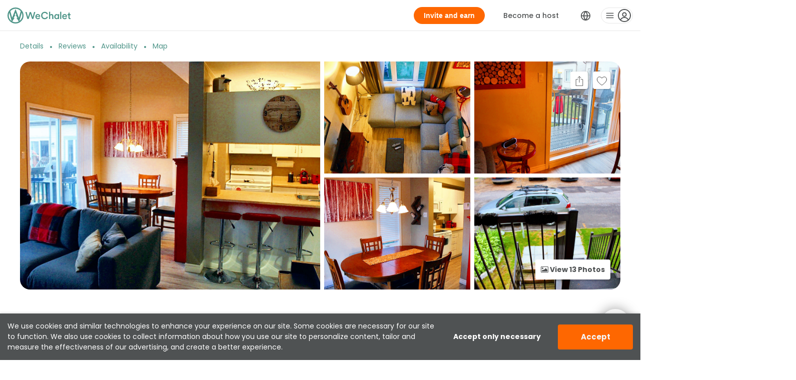

--- FILE ---
content_type: text/html; charset=utf-8
request_url: https://wechalet.com/en/homes/25b3f104-40ba-4189-a326-7dffcfbb3729
body_size: 104753
content:
<!DOCTYPE html><html id="html" lang="en" translate="no"><head><meta charset="utf-8"><link rel="shortcut icon" href="/favicon.ico"><meta name="viewport" content="viewport-fit=cover,width=device-width,initial-scale=1"><meta http-equiv="X-UA-Compatible" content="ie=edge"><meta name="theme-color" content="#000000"><meta name="google-site-verification" content="MGvAmWfc1Pmj1duImGXDgCedw4dqfCQsxy8XjzoFeP0"><link rel="shortcut icon" href="/favicon.ico">  <link rel="apple-touch-icon-precomposed" href="/apple-touch-icon-precomposed.png"><link rel="apple-touch-icon" href="/apple-touch-icon.png"><link rel="manifest" href="/manifest.json"><link href="https://stackpath.bootstrapcdn.com/font-awesome/4.7.0/css/font-awesome.min.css" rel="stylesheet"><link href="https://fonts.googleapis.com/css?family=Poppins:400,500,700&amp;display=swap" rel="stylesheet"><link href="/vendor/css/uikit.min.css" rel="stylesheet" id="uikit-css" media="screen"><link href="/vendor/css/theme.css" rel="stylesheet" media="screen"><link href="/vendor/css/responsive.css" rel="stylesheet" media="screen"><link href="/vendor/css/home.css" rel="stylesheet" media="screen"><title>Condo for rent - Beaupré (Mont Sainte-Anne) | Condo for rent in Beaupré , Quebec | WeChalet</title><meta name="apple-mobile-web-app-title" content="WeChalet"><meta name="apple-mobile-web-app-capable" content="yes"><link rel="apple-touch-startup-image" href="/assets/apple-splash-2048-2732.jpg" media="(device-width: 1024px) and (device-height: 1366px) and (-webkit-device-pixel-ratio: 2) and (orientation: portrait)"><link rel="apple-touch-startup-image" href="/assets/apple-splash-2732-2048.jpg" media="(device-width: 1024px) and (device-height: 1366px) and (-webkit-device-pixel-ratio: 2) and (orientation: landscape)"><link rel="apple-touch-startup-image" href="/assets/apple-splash-1668-2388.jpg" media="(device-width: 834px) and (device-height: 1194px) and (-webkit-device-pixel-ratio: 2) and (orientation: portrait)"><link rel="apple-touch-startup-image" href="/assets/apple-splash-2388-1668.jpg" media="(device-width: 834px) and (device-height: 1194px) and (-webkit-device-pixel-ratio: 2) and (orientation: landscape)"><link rel="apple-touch-startup-image" href="/assets/apple-splash-1536-2048.jpg" media="(device-width: 768px) and (device-height: 1024px) and (-webkit-device-pixel-ratio: 2) and (orientation: portrait)"><link rel="apple-touch-startup-image" href="/assets/apple-splash-2048-1536.jpg" media="(device-width: 768px) and (device-height: 1024px) and (-webkit-device-pixel-ratio: 2) and (orientation: landscape)"><link rel="apple-touch-startup-image" href="/assets/apple-splash-1668-2224.jpg" media="(device-width: 834px) and (device-height: 1112px) and (-webkit-device-pixel-ratio: 2) and (orientation: portrait)"><link rel="apple-touch-startup-image" href="/assets/apple-splash-2224-1668.jpg" media="(device-width: 834px) and (device-height: 1112px) and (-webkit-device-pixel-ratio: 2) and (orientation: landscape)"><link rel="apple-touch-startup-image" href="/assets/apple-splash-1620-2160.jpg" media="(device-width: 810px) and (device-height: 1080px) and (-webkit-device-pixel-ratio: 2) and (orientation: portrait)"><link rel="apple-touch-startup-image" href="/assets/apple-splash-2160-1620.jpg" media="(device-width: 810px) and (device-height: 1080px) and (-webkit-device-pixel-ratio: 2) and (orientation: landscape)"><link rel="apple-touch-startup-image" href="/assets/apple-splash-1242-2688.jpg" media="(device-width: 414px) and (device-height: 896px) and (-webkit-device-pixel-ratio: 3) and (orientation: portrait)"><link rel="apple-touch-startup-image" href="/assets/apple-splash-2688-1242.jpg" media="(device-width: 414px) and (device-height: 896px) and (-webkit-device-pixel-ratio: 3) and (orientation: landscape)"><link rel="apple-touch-startup-image" href="/assets/apple-splash-1125-2436.jpg" media="(device-width: 375px) and (device-height: 812px) and (-webkit-device-pixel-ratio: 3) and (orientation: portrait)"><link rel="apple-touch-startup-image" href="/assets/apple-splash-2436-1125.jpg" media="(device-width: 375px) and (device-height: 812px) and (-webkit-device-pixel-ratio: 3) and (orientation: landscape)"><link rel="apple-touch-startup-image" href="/assets/apple-splash-828-1792.jpg" media="(device-width: 414px) and (device-height: 896px) and (-webkit-device-pixel-ratio: 2) and (orientation: portrait)"><link rel="apple-touch-startup-image" href="/assets/apple-splash-1792-828.jpg" media="(device-width: 414px) and (device-height: 896px) and (-webkit-device-pixel-ratio: 2) and (orientation: landscape)"><link rel="apple-touch-startup-image" href="/assets/apple-splash-1080-1920.jpg" media="(device-width: 360px) and (device-height: 640px) and (-webkit-device-pixel-ratio: 3) and (orientation: portrait)"><link rel="apple-touch-startup-image" href="/assets/apple-splash-1920-1080.jpg" media="(device-width: 360px) and (device-height: 640px) and (-webkit-device-pixel-ratio: 3) and (orientation: landscape)"><link rel="apple-touch-startup-image" href="/assets/apple-splash-750-1334.jpg" media="(device-width: 375px) and (device-height: 667px) and (-webkit-device-pixel-ratio: 2) and (orientation: portrait)"><link rel="apple-touch-startup-image" href="/assets/apple-splash-1334-750.jpg" media="(device-width: 375px) and (device-height: 667px) and (-webkit-device-pixel-ratio: 2) and (orientation: landscape)"><link rel="apple-touch-startup-image" href="/assets/apple-splash-640-1136.jpg" media="(device-width: 320px) and (device-height: 568px) and (-webkit-device-pixel-ratio: 2) and (orientation: portrait)"><link rel="apple-touch-startup-image" href="/assets/apple-splash-1136-640.jpg" media="(device-width: 320px) and (device-height: 568px) and (-webkit-device-pixel-ratio: 2) and (orientation: landscape)"><link href="/static/css/main.4420b4da.css" rel="stylesheet"><style>.swal2-popup.swal2-toast{flex-direction:row;align-items:center;width:auto;padding:.625em;overflow-y:hidden;background:#fff;box-shadow:0 0 .625em #d9d9d9}.swal2-popup.swal2-toast .swal2-header{flex-direction:row;padding:0}.swal2-popup.swal2-toast .swal2-title{flex-grow:1;justify-content:flex-start;margin:0 .6em;font-size:1em}.swal2-popup.swal2-toast .swal2-footer{margin:.5em 0 0;padding:.5em 0 0;font-size:.8em}.swal2-popup.swal2-toast .swal2-close{position:static;width:.8em;height:.8em;line-height:.8}.swal2-popup.swal2-toast .swal2-content{justify-content:flex-start;padding:0;font-size:1em}.swal2-popup.swal2-toast .swal2-icon{width:2em;min-width:2em;height:2em;margin:0}.swal2-popup.swal2-toast .swal2-icon .swal2-icon-content{display:flex;align-items:center;font-size:1.8em;font-weight:700}@media all and (-ms-high-contrast:none),(-ms-high-contrast:active){.swal2-popup.swal2-toast .swal2-icon .swal2-icon-content{font-size:.25em}}.swal2-popup.swal2-toast .swal2-icon.swal2-success .swal2-success-ring{width:2em;height:2em}.swal2-popup.swal2-toast .swal2-icon.swal2-error [class^=swal2-x-mark-line]{top:.875em;width:1.375em}.swal2-popup.swal2-toast .swal2-icon.swal2-error [class^=swal2-x-mark-line][class$=left]{left:.3125em}.swal2-popup.swal2-toast .swal2-icon.swal2-error [class^=swal2-x-mark-line][class$=right]{right:.3125em}.swal2-popup.swal2-toast .swal2-actions{flex-basis:auto!important;width:auto;height:auto;margin:0 .3125em}.swal2-popup.swal2-toast .swal2-styled{margin:0 .3125em;padding:.3125em .625em;font-size:1em}.swal2-popup.swal2-toast .swal2-styled:focus{box-shadow:0 0 0 1px #fff,0 0 0 3px rgba(50,100,150,.4)}.swal2-popup.swal2-toast .swal2-success{border-color:#a5dc86}.swal2-popup.swal2-toast .swal2-success [class^=swal2-success-circular-line]{position:absolute;width:1.6em;height:3em;transform:rotate(45deg);border-radius:50%}.swal2-popup.swal2-toast .swal2-success [class^=swal2-success-circular-line][class$=left]{top:-.8em;left:-.5em;transform:rotate(-45deg);transform-origin:2em 2em;border-radius:4em 0 0 4em}.swal2-popup.swal2-toast .swal2-success [class^=swal2-success-circular-line][class$=right]{top:-.25em;left:.9375em;transform-origin:0 1.5em;border-radius:0 4em 4em 0}.swal2-popup.swal2-toast .swal2-success .swal2-success-ring{width:2em;height:2em}.swal2-popup.swal2-toast .swal2-success .swal2-success-fix{top:0;left:.4375em;width:.4375em;height:2.6875em}.swal2-popup.swal2-toast .swal2-success [class^=swal2-success-line]{height:.3125em}.swal2-popup.swal2-toast .swal2-success [class^=swal2-success-line][class$=tip]{top:1.125em;left:.1875em;width:.75em}.swal2-popup.swal2-toast .swal2-success [class^=swal2-success-line][class$=long]{top:.9375em;right:.1875em;width:1.375em}.swal2-popup.swal2-toast .swal2-success.swal2-icon-show .swal2-success-line-tip{-webkit-animation:swal2-toast-animate-success-line-tip .75s;animation:swal2-toast-animate-success-line-tip .75s}.swal2-popup.swal2-toast .swal2-success.swal2-icon-show .swal2-success-line-long{-webkit-animation:swal2-toast-animate-success-line-long .75s;animation:swal2-toast-animate-success-line-long .75s}.swal2-popup.swal2-toast.swal2-show{-webkit-animation:swal2-toast-show .5s;animation:swal2-toast-show .5s}.swal2-popup.swal2-toast.swal2-hide{-webkit-animation:swal2-toast-hide .1s forwards;animation:swal2-toast-hide .1s forwards}.swal2-container{display:flex;position:fixed;z-index:1060;top:0;right:0;bottom:0;left:0;flex-direction:row;align-items:center;justify-content:center;padding:.625em;overflow-x:hidden;transition:background-color .1s;-webkit-overflow-scrolling:touch}.swal2-container.swal2-backdrop-show,.swal2-container.swal2-noanimation{background:rgba(0,0,0,.4)}.swal2-container.swal2-backdrop-hide{background:0 0!important}.swal2-container.swal2-top{align-items:flex-start}.swal2-container.swal2-top-left,.swal2-container.swal2-top-start{align-items:flex-start;justify-content:flex-start}.swal2-container.swal2-top-end,.swal2-container.swal2-top-right{align-items:flex-start;justify-content:flex-end}.swal2-container.swal2-center{align-items:center}.swal2-container.swal2-center-left,.swal2-container.swal2-center-start{align-items:center;justify-content:flex-start}.swal2-container.swal2-center-end,.swal2-container.swal2-center-right{align-items:center;justify-content:flex-end}.swal2-container.swal2-bottom{align-items:flex-end}.swal2-container.swal2-bottom-left,.swal2-container.swal2-bottom-start{align-items:flex-end;justify-content:flex-start}.swal2-container.swal2-bottom-end,.swal2-container.swal2-bottom-right{align-items:flex-end;justify-content:flex-end}.swal2-container.swal2-bottom-end>:first-child,.swal2-container.swal2-bottom-left>:first-child,.swal2-container.swal2-bottom-right>:first-child,.swal2-container.swal2-bottom-start>:first-child,.swal2-container.swal2-bottom>:first-child{margin-top:auto}.swal2-container.swal2-grow-fullscreen>.swal2-modal{display:flex!important;flex:1;align-self:stretch;justify-content:center}.swal2-container.swal2-grow-row>.swal2-modal{display:flex!important;flex:1;align-content:center;justify-content:center}.swal2-container.swal2-grow-column{flex:1;flex-direction:column}.swal2-container.swal2-grow-column.swal2-bottom,.swal2-container.swal2-grow-column.swal2-center,.swal2-container.swal2-grow-column.swal2-top{align-items:center}.swal2-container.swal2-grow-column.swal2-bottom-left,.swal2-container.swal2-grow-column.swal2-bottom-start,.swal2-container.swal2-grow-column.swal2-center-left,.swal2-container.swal2-grow-column.swal2-center-start,.swal2-container.swal2-grow-column.swal2-top-left,.swal2-container.swal2-grow-column.swal2-top-start{align-items:flex-start}.swal2-container.swal2-grow-column.swal2-bottom-end,.swal2-container.swal2-grow-column.swal2-bottom-right,.swal2-container.swal2-grow-column.swal2-center-end,.swal2-container.swal2-grow-column.swal2-center-right,.swal2-container.swal2-grow-column.swal2-top-end,.swal2-container.swal2-grow-column.swal2-top-right{align-items:flex-end}.swal2-container.swal2-grow-column>.swal2-modal{display:flex!important;flex:1;align-content:center;justify-content:center}.swal2-container.swal2-no-transition{transition:none!important}.swal2-container:not(.swal2-top):not(.swal2-top-start):not(.swal2-top-end):not(.swal2-top-left):not(.swal2-top-right):not(.swal2-center-start):not(.swal2-center-end):not(.swal2-center-left):not(.swal2-center-right):not(.swal2-bottom):not(.swal2-bottom-start):not(.swal2-bottom-end):not(.swal2-bottom-left):not(.swal2-bottom-right):not(.swal2-grow-fullscreen)>.swal2-modal{margin:auto}@media all and (-ms-high-contrast:none),(-ms-high-contrast:active){.swal2-container .swal2-modal{margin:0!important}}.swal2-popup{display:none;position:relative;box-sizing:border-box;flex-direction:column;justify-content:center;width:32em;max-width:100%;padding:1.25em;border:none;border-radius:.3125em;background:#fff;font-family:inherit;font-size:1rem}.swal2-popup:focus{outline:0}.swal2-popup.swal2-loading{overflow-y:hidden}.swal2-header{display:flex;flex-direction:column;align-items:center;padding:0 1.8em}.swal2-title{position:relative;max-width:100%;margin:0 0 .4em;padding:0;color:#595959;font-size:1.875em;font-weight:600;text-align:center;text-transform:none;word-wrap:break-word}.swal2-actions{display:flex;z-index:1;flex-wrap:wrap;align-items:center;justify-content:center;width:100%;margin:1.25em auto 0}.swal2-actions:not(.swal2-loading) .swal2-styled[disabled]{opacity:.4}.swal2-actions:not(.swal2-loading) .swal2-styled:hover{background-image:linear-gradient(rgba(0,0,0,.1),rgba(0,0,0,.1))}.swal2-actions:not(.swal2-loading) .swal2-styled:active{background-image:linear-gradient(rgba(0,0,0,.2),rgba(0,0,0,.2))}.swal2-actions.swal2-loading .swal2-styled.swal2-confirm{box-sizing:border-box;width:2.5em;height:2.5em;margin:.46875em;padding:0;-webkit-animation:swal2-rotate-loading 1.5s linear 0s infinite normal;animation:swal2-rotate-loading 1.5s linear 0s infinite normal;border:.25em solid transparent;border-radius:100%;border-color:transparent;background-color:transparent!important;color:transparent!important;cursor:default;-webkit-user-select:none;-moz-user-select:none;-ms-user-select:none;user-select:none}.swal2-actions.swal2-loading .swal2-styled.swal2-cancel{margin-right:30px;margin-left:30px}.swal2-actions.swal2-loading :not(.swal2-styled).swal2-confirm::after{content:"";display:inline-block;width:15px;height:15px;margin-left:5px;-webkit-animation:swal2-rotate-loading 1.5s linear 0s infinite normal;animation:swal2-rotate-loading 1.5s linear 0s infinite normal;border:3px solid #999;border-radius:50%;border-right-color:transparent;box-shadow:1px 1px 1px #fff}.swal2-styled{margin:.3125em;padding:.625em 2em;box-shadow:none;font-weight:500}.swal2-styled:not([disabled]){cursor:pointer}.swal2-styled.swal2-confirm{border:0;border-radius:.25em;background:initial;background-color:#3085d6;color:#fff;font-size:1.0625em}.swal2-styled.swal2-cancel{border:0;border-radius:.25em;background:initial;background-color:#aaa;color:#fff;font-size:1.0625em}.swal2-styled:focus{outline:0;box-shadow:0 0 0 1px #fff,0 0 0 3px rgba(50,100,150,.4)}.swal2-styled::-moz-focus-inner{border:0}.swal2-footer{justify-content:center;margin:1.25em 0 0;padding:1em 0 0;border-top:1px solid #eee;color:#545454;font-size:1em}.swal2-timer-progress-bar-container{position:absolute;right:0;bottom:0;left:0;height:.25em;overflow:hidden;border-bottom-right-radius:.3125em;border-bottom-left-radius:.3125em}.swal2-timer-progress-bar{width:100%;height:.25em;background:rgba(0,0,0,.2)}.swal2-image{max-width:100%;margin:1.25em auto}.swal2-close{position:absolute;z-index:2;top:0;right:0;align-items:center;justify-content:center;width:1.2em;height:1.2em;padding:0;overflow:hidden;transition:color .1s ease-out;border:none;border-radius:0;background:0 0;color:#ccc;font-family:serif;font-size:2.5em;line-height:1.2;cursor:pointer}.swal2-close:hover{transform:none;background:0 0;color:#f27474}.swal2-close::-moz-focus-inner{border:0}.swal2-content{z-index:1;justify-content:center;margin:0;padding:0 1.6em;color:#545454;font-size:1.125em;font-weight:400;line-height:normal;text-align:center;word-wrap:break-word}.swal2-checkbox,.swal2-file,.swal2-input,.swal2-radio,.swal2-select,.swal2-textarea{margin:1em auto}.swal2-file,.swal2-input,.swal2-textarea{box-sizing:border-box;width:100%;transition:border-color .3s,box-shadow .3s;border:1px solid #d9d9d9;border-radius:.1875em;background:inherit;box-shadow:inset 0 1px 1px rgba(0,0,0,.06);color:inherit;font-size:1.125em}.swal2-file.swal2-inputerror,.swal2-input.swal2-inputerror,.swal2-textarea.swal2-inputerror{border-color:#f27474!important;box-shadow:0 0 2px #f27474!important}.swal2-file:focus,.swal2-input:focus,.swal2-textarea:focus{border:1px solid #b4dbed;outline:0;box-shadow:0 0 3px #c4e6f5}.swal2-file::-moz-placeholder,.swal2-input::-moz-placeholder,.swal2-textarea::-moz-placeholder{color:#ccc}.swal2-file:-ms-input-placeholder,.swal2-input:-ms-input-placeholder,.swal2-textarea:-ms-input-placeholder{color:#ccc}.swal2-file::-ms-input-placeholder,.swal2-input::-ms-input-placeholder,.swal2-textarea::-ms-input-placeholder{color:#ccc}.swal2-file::placeholder,.swal2-input::placeholder,.swal2-textarea::placeholder{color:#ccc}.swal2-range{margin:1em auto;background:#fff}.swal2-range input{width:80%}.swal2-range output{width:20%;color:inherit;font-weight:600;text-align:center}.swal2-range input,.swal2-range output{height:2.625em;padding:0;font-size:1.125em;line-height:2.625em}.swal2-input{height:2.625em;padding:0 .75em}.swal2-input[type=number]{max-width:10em}.swal2-file{background:inherit;font-size:1.125em}.swal2-textarea{height:6.75em;padding:.75em}.swal2-select{min-width:50%;max-width:100%;padding:.375em .625em;background:inherit;color:inherit;font-size:1.125em}.swal2-checkbox,.swal2-radio{align-items:center;justify-content:center;background:#fff;color:inherit}.swal2-checkbox label,.swal2-radio label{margin:0 .6em;font-size:1.125em}.swal2-checkbox input,.swal2-radio input{margin:0 .4em}.swal2-validation-message{display:none;align-items:center;justify-content:center;padding:.625em;overflow:hidden;background:#f0f0f0;color:#666;font-size:1em;font-weight:300}.swal2-validation-message::before{content:"!";display:inline-block;width:1.5em;min-width:1.5em;height:1.5em;margin:0 .625em;border-radius:50%;background-color:#f27474;color:#fff;font-weight:600;line-height:1.5em;text-align:center}.swal2-icon{position:relative;box-sizing:content-box;justify-content:center;width:5em;height:5em;margin:1.25em auto 1.875em;border:.25em solid transparent;border-radius:50%;font-family:inherit;line-height:5em;cursor:default;-webkit-user-select:none;-moz-user-select:none;-ms-user-select:none;user-select:none}.swal2-icon .swal2-icon-content{display:flex;align-items:center;font-size:3.75em}.swal2-icon.swal2-error{border-color:#f27474;color:#f27474}.swal2-icon.swal2-error .swal2-x-mark{position:relative;flex-grow:1}.swal2-icon.swal2-error [class^=swal2-x-mark-line]{display:block;position:absolute;top:2.3125em;width:2.9375em;height:.3125em;border-radius:.125em;background-color:#f27474}.swal2-icon.swal2-error [class^=swal2-x-mark-line][class$=left]{left:1.0625em;transform:rotate(45deg)}.swal2-icon.swal2-error [class^=swal2-x-mark-line][class$=right]{right:1em;transform:rotate(-45deg)}.swal2-icon.swal2-error.swal2-icon-show{-webkit-animation:swal2-animate-error-icon .5s;animation:swal2-animate-error-icon .5s}.swal2-icon.swal2-error.swal2-icon-show .swal2-x-mark{-webkit-animation:swal2-animate-error-x-mark .5s;animation:swal2-animate-error-x-mark .5s}.swal2-icon.swal2-warning{border-color:#facea8;color:#f8bb86}.swal2-icon.swal2-info{border-color:#9de0f6;color:#3fc3ee}.swal2-icon.swal2-question{border-color:#c9dae1;color:#87adbd}.swal2-icon.swal2-success{border-color:#a5dc86;color:#a5dc86}.swal2-icon.swal2-success [class^=swal2-success-circular-line]{position:absolute;width:3.75em;height:7.5em;transform:rotate(45deg);border-radius:50%}.swal2-icon.swal2-success [class^=swal2-success-circular-line][class$=left]{top:-.4375em;left:-2.0635em;transform:rotate(-45deg);transform-origin:3.75em 3.75em;border-radius:7.5em 0 0 7.5em}.swal2-icon.swal2-success [class^=swal2-success-circular-line][class$=right]{top:-.6875em;left:1.875em;transform:rotate(-45deg);transform-origin:0 3.75em;border-radius:0 7.5em 7.5em 0}.swal2-icon.swal2-success .swal2-success-ring{position:absolute;z-index:2;top:-.25em;left:-.25em;box-sizing:content-box;width:100%;height:100%;border:.25em solid rgba(165,220,134,.3);border-radius:50%}.swal2-icon.swal2-success .swal2-success-fix{position:absolute;z-index:1;top:.5em;left:1.625em;width:.4375em;height:5.625em;transform:rotate(-45deg)}.swal2-icon.swal2-success [class^=swal2-success-line]{display:block;position:absolute;z-index:2;height:.3125em;border-radius:.125em;background-color:#a5dc86}.swal2-icon.swal2-success [class^=swal2-success-line][class$=tip]{top:2.875em;left:.8125em;width:1.5625em;transform:rotate(45deg)}.swal2-icon.swal2-success [class^=swal2-success-line][class$=long]{top:2.375em;right:.5em;width:2.9375em;transform:rotate(-45deg)}.swal2-icon.swal2-success.swal2-icon-show .swal2-success-line-tip{-webkit-animation:swal2-animate-success-line-tip .75s;animation:swal2-animate-success-line-tip .75s}.swal2-icon.swal2-success.swal2-icon-show .swal2-success-line-long{-webkit-animation:swal2-animate-success-line-long .75s;animation:swal2-animate-success-line-long .75s}.swal2-icon.swal2-success.swal2-icon-show .swal2-success-circular-line-right{-webkit-animation:swal2-rotate-success-circular-line 4.25s ease-in;animation:swal2-rotate-success-circular-line 4.25s ease-in}.swal2-progress-steps{align-items:center;margin:0 0 1.25em;padding:0;background:inherit;font-weight:600}.swal2-progress-steps li{display:inline-block;position:relative}.swal2-progress-steps .swal2-progress-step{z-index:20;width:2em;height:2em;border-radius:2em;background:#3085d6;color:#fff;line-height:2em;text-align:center}.swal2-progress-steps .swal2-progress-step.swal2-active-progress-step{background:#3085d6}.swal2-progress-steps .swal2-progress-step.swal2-active-progress-step~.swal2-progress-step{background:#add8e6;color:#fff}.swal2-progress-steps .swal2-progress-step.swal2-active-progress-step~.swal2-progress-step-line{background:#add8e6}.swal2-progress-steps .swal2-progress-step-line{z-index:10;width:2.5em;height:.4em;margin:0 -1px;background:#3085d6}[class^=swal2]{-webkit-tap-highlight-color:transparent}.swal2-show{-webkit-animation:swal2-show .3s;animation:swal2-show .3s}.swal2-hide{-webkit-animation:swal2-hide .15s forwards;animation:swal2-hide .15s forwards}.swal2-noanimation{transition:none}.swal2-scrollbar-measure{position:absolute;top:-9999px;width:50px;height:50px;overflow:scroll}.swal2-rtl .swal2-close{right:auto;left:0}.swal2-rtl .swal2-timer-progress-bar{right:0;left:auto}@supports (-ms-accelerator:true){.swal2-range input{width:100%!important}.swal2-range output{display:none}}@media all and (-ms-high-contrast:none),(-ms-high-contrast:active){.swal2-range input{width:100%!important}.swal2-range output{display:none}}@-moz-document url-prefix(){.swal2-close:focus{outline:2px solid rgba(50,100,150,.4)}}@-webkit-keyframes swal2-toast-show{0%{transform:translateY(-.625em) rotateZ(2deg)}33%{transform:translateY(0) rotateZ(-2deg)}66%{transform:translateY(.3125em) rotateZ(2deg)}100%{transform:translateY(0) rotateZ(0)}}@keyframes swal2-toast-show{0%{transform:translateY(-.625em) rotateZ(2deg)}33%{transform:translateY(0) rotateZ(-2deg)}66%{transform:translateY(.3125em) rotateZ(2deg)}100%{transform:translateY(0) rotateZ(0)}}@-webkit-keyframes swal2-toast-hide{100%{transform:rotateZ(1deg);opacity:0}}@keyframes swal2-toast-hide{100%{transform:rotateZ(1deg);opacity:0}}@-webkit-keyframes swal2-toast-animate-success-line-tip{0%{top:.5625em;left:.0625em;width:0}54%{top:.125em;left:.125em;width:0}70%{top:.625em;left:-.25em;width:1.625em}84%{top:1.0625em;left:.75em;width:.5em}100%{top:1.125em;left:.1875em;width:.75em}}@keyframes swal2-toast-animate-success-line-tip{0%{top:.5625em;left:.0625em;width:0}54%{top:.125em;left:.125em;width:0}70%{top:.625em;left:-.25em;width:1.625em}84%{top:1.0625em;left:.75em;width:.5em}100%{top:1.125em;left:.1875em;width:.75em}}@-webkit-keyframes swal2-toast-animate-success-line-long{0%{top:1.625em;right:1.375em;width:0}65%{top:1.25em;right:.9375em;width:0}84%{top:.9375em;right:0;width:1.125em}100%{top:.9375em;right:.1875em;width:1.375em}}@keyframes swal2-toast-animate-success-line-long{0%{top:1.625em;right:1.375em;width:0}65%{top:1.25em;right:.9375em;width:0}84%{top:.9375em;right:0;width:1.125em}100%{top:.9375em;right:.1875em;width:1.375em}}@-webkit-keyframes swal2-show{0%{transform:scale(.7)}45%{transform:scale(1.05)}80%{transform:scale(.95)}100%{transform:scale(1)}}@keyframes swal2-show{0%{transform:scale(.7)}45%{transform:scale(1.05)}80%{transform:scale(.95)}100%{transform:scale(1)}}@-webkit-keyframes swal2-hide{0%{transform:scale(1);opacity:1}100%{transform:scale(.5);opacity:0}}@keyframes swal2-hide{0%{transform:scale(1);opacity:1}100%{transform:scale(.5);opacity:0}}@-webkit-keyframes swal2-animate-success-line-tip{0%{top:1.1875em;left:.0625em;width:0}54%{top:1.0625em;left:.125em;width:0}70%{top:2.1875em;left:-.375em;width:3.125em}84%{top:3em;left:1.3125em;width:1.0625em}100%{top:2.8125em;left:.8125em;width:1.5625em}}@keyframes swal2-animate-success-line-tip{0%{top:1.1875em;left:.0625em;width:0}54%{top:1.0625em;left:.125em;width:0}70%{top:2.1875em;left:-.375em;width:3.125em}84%{top:3em;left:1.3125em;width:1.0625em}100%{top:2.8125em;left:.8125em;width:1.5625em}}@-webkit-keyframes swal2-animate-success-line-long{0%{top:3.375em;right:2.875em;width:0}65%{top:3.375em;right:2.875em;width:0}84%{top:2.1875em;right:0;width:3.4375em}100%{top:2.375em;right:.5em;width:2.9375em}}@keyframes swal2-animate-success-line-long{0%{top:3.375em;right:2.875em;width:0}65%{top:3.375em;right:2.875em;width:0}84%{top:2.1875em;right:0;width:3.4375em}100%{top:2.375em;right:.5em;width:2.9375em}}@-webkit-keyframes swal2-rotate-success-circular-line{0%{transform:rotate(-45deg)}5%{transform:rotate(-45deg)}12%{transform:rotate(-405deg)}100%{transform:rotate(-405deg)}}@keyframes swal2-rotate-success-circular-line{0%{transform:rotate(-45deg)}5%{transform:rotate(-45deg)}12%{transform:rotate(-405deg)}100%{transform:rotate(-405deg)}}@-webkit-keyframes swal2-animate-error-x-mark{0%{margin-top:1.625em;transform:scale(.4);opacity:0}50%{margin-top:1.625em;transform:scale(.4);opacity:0}80%{margin-top:-.375em;transform:scale(1.15)}100%{margin-top:0;transform:scale(1);opacity:1}}@keyframes swal2-animate-error-x-mark{0%{margin-top:1.625em;transform:scale(.4);opacity:0}50%{margin-top:1.625em;transform:scale(.4);opacity:0}80%{margin-top:-.375em;transform:scale(1.15)}100%{margin-top:0;transform:scale(1);opacity:1}}@-webkit-keyframes swal2-animate-error-icon{0%{transform:rotateX(100deg);opacity:0}100%{transform:rotateX(0);opacity:1}}@keyframes swal2-animate-error-icon{0%{transform:rotateX(100deg);opacity:0}100%{transform:rotateX(0);opacity:1}}@-webkit-keyframes swal2-rotate-loading{0%{transform:rotate(0)}100%{transform:rotate(360deg)}}@keyframes swal2-rotate-loading{0%{transform:rotate(0)}100%{transform:rotate(360deg)}}body.swal2-shown:not(.swal2-no-backdrop):not(.swal2-toast-shown){overflow:hidden}body.swal2-height-auto{height:auto!important}body.swal2-no-backdrop .swal2-container{top:auto;right:auto;bottom:auto;left:auto;max-width:calc(100% - .625em * 2);background-color:transparent!important}body.swal2-no-backdrop .swal2-container>.swal2-modal{box-shadow:0 0 10px rgba(0,0,0,.4)}body.swal2-no-backdrop .swal2-container.swal2-top{top:0;left:50%;transform:translateX(-50%)}body.swal2-no-backdrop .swal2-container.swal2-top-left,body.swal2-no-backdrop .swal2-container.swal2-top-start{top:0;left:0}body.swal2-no-backdrop .swal2-container.swal2-top-end,body.swal2-no-backdrop .swal2-container.swal2-top-right{top:0;right:0}body.swal2-no-backdrop .swal2-container.swal2-center{top:50%;left:50%;transform:translate(-50%,-50%)}body.swal2-no-backdrop .swal2-container.swal2-center-left,body.swal2-no-backdrop .swal2-container.swal2-center-start{top:50%;left:0;transform:translateY(-50%)}body.swal2-no-backdrop .swal2-container.swal2-center-end,body.swal2-no-backdrop .swal2-container.swal2-center-right{top:50%;right:0;transform:translateY(-50%)}body.swal2-no-backdrop .swal2-container.swal2-bottom{bottom:0;left:50%;transform:translateX(-50%)}body.swal2-no-backdrop .swal2-container.swal2-bottom-left,body.swal2-no-backdrop .swal2-container.swal2-bottom-start{bottom:0;left:0}body.swal2-no-backdrop .swal2-container.swal2-bottom-end,body.swal2-no-backdrop .swal2-container.swal2-bottom-right{right:0;bottom:0}@media print{body.swal2-shown:not(.swal2-no-backdrop):not(.swal2-toast-shown){overflow-y:scroll!important}body.swal2-shown:not(.swal2-no-backdrop):not(.swal2-toast-shown)>[aria-hidden=true]{display:none}body.swal2-shown:not(.swal2-no-backdrop):not(.swal2-toast-shown) .swal2-container{position:static!important}}body.swal2-toast-shown .swal2-container{background-color:transparent}body.swal2-toast-shown .swal2-container.swal2-top{top:0;right:auto;bottom:auto;left:50%;transform:translateX(-50%)}body.swal2-toast-shown .swal2-container.swal2-top-end,body.swal2-toast-shown .swal2-container.swal2-top-right{top:0;right:0;bottom:auto;left:auto}body.swal2-toast-shown .swal2-container.swal2-top-left,body.swal2-toast-shown .swal2-container.swal2-top-start{top:0;right:auto;bottom:auto;left:0}body.swal2-toast-shown .swal2-container.swal2-center-left,body.swal2-toast-shown .swal2-container.swal2-center-start{top:50%;right:auto;bottom:auto;left:0;transform:translateY(-50%)}body.swal2-toast-shown .swal2-container.swal2-center{top:50%;right:auto;bottom:auto;left:50%;transform:translate(-50%,-50%)}body.swal2-toast-shown .swal2-container.swal2-center-end,body.swal2-toast-shown .swal2-container.swal2-center-right{top:50%;right:0;bottom:auto;left:auto;transform:translateY(-50%)}body.swal2-toast-shown .swal2-container.swal2-bottom-left,body.swal2-toast-shown .swal2-container.swal2-bottom-start{top:auto;right:auto;bottom:0;left:0}body.swal2-toast-shown .swal2-container.swal2-bottom{top:auto;right:auto;bottom:0;left:50%;transform:translateX(-50%)}body.swal2-toast-shown .swal2-container.swal2-bottom-end,body.swal2-toast-shown .swal2-container.swal2-bottom-right{top:auto;right:0;bottom:0;left:auto}body.swal2-toast-column .swal2-toast{flex-direction:column;align-items:stretch}body.swal2-toast-column .swal2-toast .swal2-actions{flex:1;align-self:stretch;height:2.2em;margin-top:.3125em}body.swal2-toast-column .swal2-toast .swal2-loading{justify-content:center}body.swal2-toast-column .swal2-toast .swal2-input{height:2em;margin:.3125em auto;font-size:1em}body.swal2-toast-column .swal2-toast .swal2-validation-message{font-size:1em}</style><link rel="stylesheet" type="text/css" href="/static/css/654.ef67d3ca.chunk.css"><link rel="stylesheet" type="text/css" href="/static/css/3128.fa2f1991.chunk.css"><link rel="prefetch" as="script" href="/static/js/8515.c9b0ec5c.chunk.js"><link rel="prefetch" as="script" href="/static/js/8256.568e9734.chunk.js"><link rel="prefetch" as="script" href="/static/js/6324.a400f03c.chunk.js"><link rel="stylesheet" type="text/css" href="/static/css/7786.f247f5ea.chunk.css"><link rel="stylesheet" type="text/css" href="/static/css/2201.199f3ab2.chunk.css"><style>
      @media (max-width: 767px) {
        #hubspot-messages-iframe-container.widget-align-right {
          bottom: 80px !important;
          z-index: 9999 !important;
        }

        #hubspot-messages-iframe-container.widget-align-right:has(.hs-shadow-container.active) {
          bottom: 0px !important;
          z-index: 9999999 !important;
        }

        #hubspot-messages-iframe-container.widget-align-right:has(.hs-shadow-container.active) iframe {
          height: 100% !important;
        }
      }
    </style><style id="react-tooltip-core-styles" type="text/css">:root{--rt-color-white:#fff;--rt-color-dark:#222;--rt-color-success:#8dc572;--rt-color-error:#be6464;--rt-color-warning:#f0ad4e;--rt-color-info:#337ab7;--rt-opacity:0.9;--rt-transition-show-delay:0.15s;--rt-transition-closing-delay:0.15s}.core-styles-module_tooltip__3vRRp{position:absolute;top:0;left:0;pointer-events:none;opacity:0;will-change:opacity}.core-styles-module_fixed__pcSol{position:fixed}.core-styles-module_arrow__cvMwQ{position:absolute;background:inherit}.core-styles-module_noArrow__xock6{display:none}.core-styles-module_clickable__ZuTTB{pointer-events:auto}.core-styles-module_show__Nt9eE{opacity:var(--rt-opacity);transition:opacity var(--rt-transition-show-delay)ease-out}.core-styles-module_closing__sGnxF{opacity:0;transition:opacity var(--rt-transition-closing-delay)ease-in}</style><style id="react-tooltip-base-styles" type="text/css">
.styles-module_tooltip__mnnfp{padding:8px 16px;border-radius:3px;font-size:90%;width:max-content}.styles-module_arrow__K0L3T{width:8px;height:8px}[class*='react-tooltip__place-top']>.styles-module_arrow__K0L3T{transform:rotate(45deg)}[class*='react-tooltip__place-right']>.styles-module_arrow__K0L3T{transform:rotate(135deg)}[class*='react-tooltip__place-bottom']>.styles-module_arrow__K0L3T{transform:rotate(225deg)}[class*='react-tooltip__place-left']>.styles-module_arrow__K0L3T{transform:rotate(315deg)}.styles-module_dark__xNqje{background:var(--rt-color-dark);color:var(--rt-color-white)}.styles-module_light__Z6W-X{background-color:var(--rt-color-white);color:var(--rt-color-dark)}.styles-module_success__A2AKt{background-color:var(--rt-color-success);color:var(--rt-color-white)}.styles-module_warning__SCK0X{background-color:var(--rt-color-warning);color:var(--rt-color-white)}.styles-module_error__JvumD{background-color:var(--rt-color-error);color:var(--rt-color-white)}.styles-module_info__BWdHW{background-color:var(--rt-color-info);color:var(--rt-color-white)}</style><link rel="canonical" href="https://wechalet.com/en/homes/25b3f104-40ba-4189-a326-7dffcfbb3729" data-react-helmet="true"><style data-emotion="css"></style><link rel="stylesheet" type="text/css" href="/static/css/6324.0ad1572a.chunk.css"><link rel="stylesheet" href="https://unpkg.com/leaflet@1.5.1/dist/leaflet.css" data-react-helmet="true"><meta name="twitter:card" content="summary" data-react-helmet="true"><meta name="twitter:site" content="@wechalet" data-react-helmet="true"><meta name="twitter:creator" content="@wechalet" data-react-helmet="true"><meta property="og:url" content="https://wechalet.com/en/homes/25b3f104-40ba-4189-a326-7dffcfbb3729" data-react-helmet="true"><meta property="og:title" content="Condo for rent - Beaupré (Mont Sainte-Anne) | Condo for rent in Beaupré , Quebec | WeChalet" data-react-helmet="true"><meta name="description" content="Condo for rent in Beaupré , Quebec | Available exclusively for the Mountain Bike World Championship, August 28 to September 2, 2019&amp;nbsp;" data-react-helmet="true"><meta name="keywords" content="Condo for rent in Beaupré , Quebec" data-react-helmet="true"><meta property="og:locale" content="en_US" data-react-helmet="true"><meta property="og:description" content="Condo for rent in Beaupré , Quebec | Available exclusively for the Mountain Bike World Championship, August 28 to September 2, 2019&amp;nbsp;" data-react-helmet="true"><meta property="og:image" content="https://storage.googleapis.com/wechalet-media-production/media/423758/conversions/423758-thumb.jpg" data-react-helmet="true"><meta property="og:image:width" content="640" data-react-helmet="true"><meta property="og:image:height" content="360" data-react-helmet="true"><meta property="fb:app_id" content="1127170667650700" data-react-helmet="true"><meta property="twitter:card" content="summary_large_image" data-react-helmet="true"><meta property="twitter:url" content="https://wechalet.com/en/homes/25b3f104-40ba-4189-a326-7dffcfbb3729" data-react-helmet="true"><meta property="twitter:title" content="Condo for rent - Beaupré (Mont Sainte-Anne) | Condo for rent in Beaupré , Quebec | WeChalet" data-react-helmet="true"><meta property="twitter:description" content="Condo for rent in Beaupré , Quebec | Available exclusively for the Mountain Bike World Championship, August 28 to September 2, 2019&amp;nbsp;" data-react-helmet="true"><meta property="twitter:image" content="https://storage.googleapis.com/wechalet-media-production/media/423758/conversions/423758-thumb.jpg" data-react-helmet="true"></head><body id="body"><noscript>
      <iframe src="https://www.googletagmanager.com/ns.html?id=GTM-MG5K88T&gtm_auth=&gtm_preview=&gtm_cookies_win=x"
        height="0" width="0" style="display:none;visibility:hidden" id="tag-manager"></iframe></noscript><noscript>You need to enable JavaScript to run this app.</noscript><noscript><iframe src="https://www.googletagmanager.com/ns.html?id=GTM-MG5K88T" height="0" width="0" style="display:none;visibility:hidden"></iframe></noscript><div id="root"><div class="cookie-banner_wrapper__bJxxE"><p class="cookie-banner_discription__F0jl6">We use cookies and similar technologies to enhance your experience on our site. Some cookies are necessary for our site to function. We also use cookies to collect information about how you use our site to personalize content, tailor and measure the effectiveness of our advertising, and create a better experience.</p><div class="cookie-banner_buttons__OKw4Q"><button type="button" class="cookie-banner_link__qmuQn Button_button__myMJU Button_link__bkMEh" aria-busy="false"><span class="Button_content__DXnmB">Accept only necessary</span></button><button type="button" class="Button_button__myMJU Button_primary__Enzxb" aria-busy="false"><span class="Button_content__DXnmB">Accept</span></button></div></div><div class="wc_public_page--single wc-default-layout wc_public_page"><div class="DesktopNavigation_navWrapper__y78lT DesktopNavigation_default__nhOvs"><nav class="DesktopNavigation_nav__tBVNP"><div class="DesktopNavigation_sections__hfdAx"><div><a hreflang="en" class="DesktopNavigation_logo__0u8nl" href="/en/"><img src="/images/brand/logo.svg" alt="Wechalet logo" width="125.83" height="32"></a></div><div><ul class="DesktopNavigation_userActions__fR8PH"><li class="DesktopNavigation_userAction__MSjOE"><button class="DesktopNavigation_referralButton__+QtM+">Invite and earn</button></li><li class="DesktopNavigation_userAction__MSjOE"><button type="button" class="Button_button__myMJU Button_roundedInfoTransparent__MPWNU Button_medium__qhZEz" aria-busy="false"><span class="Button_content__DXnmB">Become a host</span></button></li><li class="DesktopNavigation_userAction__MSjOE"><div><button data-cy="language-currency.select" class="DesktopNavigation_langSwitcher__NxH+x"><svg xmlns="http://www.w3.org/2000/svg" width="21" height="21" viewBox="0 0 24 24" fill="none" stroke="currentColor" stroke-width="2" stroke-linecap="round" stroke-linejoin="round"><circle cx="12" cy="12" r="10"></circle><line x1="2" y1="12" x2="22" y2="12"></line><path d="M12 2a15.3 15.3 0 0 1 4 10 15.3 15.3 0 0 1-4 10 15.3 15.3 0 0 1-4-10 15.3 15.3 0 0 1 4-10z"></path></svg></button><div class="LocaleSwitcherMenu_menu__MDNH4"><fieldset class="LocaleSwitcherMenu_section__wib2X"><div class="LocaleSwitcherMenu_option__Hjs15"><input type="radio" class="LocaleSwitcherMenu_radio__+xUsI" name="Français" id="LocaleSwitcherMenu-fr" value="fr"><label for="LocaleSwitcherMenu-fr" data-cy="localeSwitcherMenu-languages-fr" class="LocaleSwitcherMenu_label__wfLyI">Français</label></div><div class="LocaleSwitcherMenu_option__Hjs15"><input type="radio" class="LocaleSwitcherMenu_radio__+xUsI" name="English" id="LocaleSwitcherMenu-en" value="en" checked=""><label for="LocaleSwitcherMenu-en" data-cy="localeSwitcherMenu-languages-en" class="LocaleSwitcherMenu_label__wfLyI">English</label></div></fieldset><fieldset class="LocaleSwitcherMenu_section__wib2X"><div class="LocaleSwitcherMenu_option__Hjs15"><input type="radio" class="LocaleSwitcherMenu_radio__+xUsI" name="CAD" id="LocaleSwitcherMenu-CAD" value="CAD" checked=""><label for="LocaleSwitcherMenu-CAD" data-cy="localeSwitcherMenu-currencies-CAD" class="LocaleSwitcherMenu_label__wfLyI">CAD</label></div><div class="LocaleSwitcherMenu_option__Hjs15"><input type="radio" class="LocaleSwitcherMenu_radio__+xUsI" name="USD" id="LocaleSwitcherMenu-USD" value="USD"><label for="LocaleSwitcherMenu-USD" data-cy="localeSwitcherMenu-currencies-USD" class="LocaleSwitcherMenu_label__wfLyI">USD</label></div><div class="LocaleSwitcherMenu_option__Hjs15"><input type="radio" class="LocaleSwitcherMenu_radio__+xUsI" name="EUR" id="LocaleSwitcherMenu-EUR" value="EUR"><label for="LocaleSwitcherMenu-EUR" data-cy="localeSwitcherMenu-currencies-EUR" class="LocaleSwitcherMenu_label__wfLyI">EUR</label></div><div class="LocaleSwitcherMenu_option__Hjs15"><input type="radio" class="LocaleSwitcherMenu_radio__+xUsI" name="MXN" id="LocaleSwitcherMenu-MXN" value="MXN"><label for="LocaleSwitcherMenu-MXN" data-cy="localeSwitcherMenu-currencies-MXN" class="LocaleSwitcherMenu_label__wfLyI">MXN</label></div></fieldset></div></div></li><li class="DesktopNavigation_userAction__MSjOE"><div><button data-cy="nav.profileTrigger" class="DesktopNavigation_userAccount__-MtXr"><svg xmlns="http://www.w3.org/2000/svg" width="18" height="18" viewBox="0 0 24 24" fill="none" stroke="currentColor" stroke-width="2" stroke-linecap="round" stroke-linejoin="round" role="img" aria-label="Menu"><line x1="3" y1="12" x2="21" y2="12"></line><line x1="3" y1="6" x2="21" y2="6"></line><line x1="3" y1="18" x2="21" y2="18"></line></svg><span class="DesktopNavigation_userIconWrapper__Lg49g" aria-hidden="true"><svg class="UserIcon_user__W9I5D" viewBox="0 0 50 50" fill="none" xmlns="http://www.w3.org/2000/svg"><circle class="UserIcon_background__CUZSb" cx="25.0007" cy="25.0006" r="22.9173"></circle><path class="UserIcon_foreground__dnn+G" fill-rule="evenodd" clip-rule="evenodd" d="M38.1435 41.9117C35.4252 37.2267 30.4169 34.3441 25.0001 34.3474C19.5834 34.3441 14.5751 37.2267 11.8567 41.9117C15.6115 44.8396 20.2384 46.4263 25.0001 46.4187C29.9527 46.4187 34.5125 44.7353 38.1435 41.9117Z"></path><path class="UserIcon_foreground__dnn+G" fill-rule="evenodd" clip-rule="evenodd" d="M24.9999 15.9646C22.0811 15.9636 19.7146 18.3283 19.7131 21.2471C19.7122 24.1659 22.0768 26.5325 24.9956 26.5339H24.9999C27.9187 26.5339 30.2843 24.1678 30.2843 21.249C30.2843 18.3307 27.9187 15.9646 24.9999 15.9646Z"></path><mask id="mask0_90_3380" maskUnits="userSpaceOnUse" x="0" y="0" width="50" height="50" style="mask-type: alpha;"><path class="UserIcon_foreground__dnn+G" fill-rule="evenodd" clip-rule="evenodd" d="M0 0H50V50.0014H0V0Z"></path></mask><g mask="url(#mask0_90_3380)"><path class="UserIcon_stroke__bMHM-" fill-rule="evenodd" clip-rule="evenodd" d="M25.0001 15.9647C22.0813 15.9637 19.7147 18.3284 19.7133 21.2472C19.7123 24.166 22.077 26.5325 24.9958 26.534H25.0001C27.9189 26.534 30.2845 24.1679 30.2845 21.2491C30.2845 18.3307 27.9189 15.9647 25.0001 15.9647ZM16.1294 21.2489C16.1294 16.3501 20.1008 12.3787 25 12.3787C29.8993 12.3787 33.8707 16.3501 33.8707 21.2489C33.8702 26.1482 29.8988 30.1196 24.9996 30.1196C20.1008 30.1191 16.1299 26.1482 16.1294 21.2489ZM38.1434 41.9118C35.425 37.2267 30.4167 34.3441 25 34.3475C19.5832 34.3441 14.5749 37.2267 11.8565 41.9118C15.6113 44.8396 20.2383 46.4264 25 46.4188C29.9525 46.4188 34.5124 44.7354 38.1434 41.9118ZM25 3.59095C13.1734 3.59143 3.5862 13.1791 3.58668 25.0057C3.58668 30.3415 5.57857 35.4845 9.17245 39.4283C12.6216 34.0258 18.5901 30.7576 25 30.7614C31.6512 30.7614 37.4945 34.2191 40.8275 39.4283C48.7931 30.6866 48.1643 17.1424 39.4226 9.17672C35.4788 5.58332 30.3353 3.59095 25 3.59095ZM5.46716e-07 25.0053C-0.00285589 11.1982 11.1877 0.00285698 24.9948 5.46716e-07C38.8023 -0.00285589 49.9972 11.1877 50 24.9948V25.0053C49.9981 38.8123 38.8033 50.0034 24.9962 50.0015C11.192 49.9991 0.00190484 38.8095 5.46716e-07 25.0053Z"></path></g></svg></span></button><div class="DesktopMenu_menu__rPW9M"><div class="DesktopMenu_scrollable__OmIi3"><div><ul class="DesktopMenu_section__PrrNa"><li><a hreflang="en" class="DesktopMenu_link__PABC1 DesktopMenu_emphasis__T9Cke"><span class="DesktopMenu_iconWrapper__kbPrM"><svg xmlns="http://www.w3.org/2000/svg" width="24" height="24" viewBox="0 0 24 24" fill="none" stroke="currentColor" stroke-width="2" stroke-linecap="round" stroke-linejoin="round" class="DesktopMenu_icon__zmhaV" aria-hidden="true"><path d="M15 3h4a2 2 0 0 1 2 2v14a2 2 0 0 1-2 2h-4"></path><polyline points="10 17 15 12 10 7"></polyline><line x1="15" y1="12" x2="3" y2="12"></line></svg></span>Login</a></li><li><a hreflang="en" class="DesktopMenu_link__PABC1 DesktopMenu_emphasis__T9Cke"><span class="DesktopMenu_iconWrapper__kbPrM"><svg xmlns="http://www.w3.org/2000/svg" width="24" height="24" viewBox="0 0 24 24" fill="none" stroke="currentColor" stroke-width="2" stroke-linecap="round" stroke-linejoin="round" class="DesktopMenu_icon__zmhaV" aria-hidden="true"><path d="M11 4H4a2 2 0 0 0-2 2v14a2 2 0 0 0 2 2h14a2 2 0 0 0 2-2v-7"></path><path d="M18.5 2.5a2.121 2.121 0 0 1 3 3L12 15l-4 1 1-4 9.5-9.5z"></path></svg></span>Sign up</a></li></ul><ul class="DesktopMenu_section__PrrNa"><li><a href="https://help.wechalet.com/en/" hreflang="en" class="DesktopMenu_link__PABC1" target="_blank" rel="noopener noreferrer">Help articles</a></li><li><a href="https://blog.wechalet.com/blog/" hreflang="en" class="DesktopMenu_link__PABC1" target="_blank" rel="noopener noreferrer">Blog</a></li><li><a href="https://www.facebook.com/groups/wechaletfr" hreflang="en" class="DesktopMenu_link__PABC1" target="_blank" rel="noopener noreferrer">Facebook community</a></li></ul></div></div></div></div></li></ul></div></div></nav></div><div id="wc-mobile-search-single" class="wc-search-modal uk-modal" uk-modal="wc-mobile-search"><div class="uk-modal-dialog uk-modal-body uk-text-right"><button class="uk-modal-close uk-close uk-icon" type="button" uk-close="#wc-mobile-search-single"><svg width="14" height="14" viewBox="0 0 14 14" xmlns="http://www.w3.org/2000/svg" data-svg="close-icon"><line fill="none" stroke="#000" stroke-width="1.1" x1="1" y1="1" x2="13" y2="13"></line><line fill="none" stroke="#000" stroke-width="1.1" x1="13" y1="1" x2="1" y2="13"></line></svg></button><div class="wc-vertical-centered"><div class="wc-search-body uk-margin-top"><div class="wc-nav-search"><div class="wc-search-field uk-field"><input id="wc-location-search-mobile" class="uk-input" name="address" type="text" placeholder="Where do you want to go ?"><a href="/#" class="uk-modal-close">Clear</a></div></div></div></div></div></div><div class="wc-listing-nav fw homes_breadcrumbs__bIKsb" id="wc-listing-nav"><div class="wc-breadcrumbs"><div class="uk-container"><ul class="uk-breadcrumb"><li><a href="#wc-description" uk-scroll="offset: 60">Details</a></li><li><a href="#wc-review-host" uk-scroll="offset: 60">Reviews</a></li><li><a href="#wc-availability" uk-scroll="offset: 60">Availability</a></li><li><a href="#wc-map" uk-scroll="offset: 60">Map</a></li></ul></div></div></div><section class="wc-listing-featured" id="wc-listing-featured"><div class="uk-container"><div class="listing-featured-inner"><div class="featured-listing-images"><div class="main-listing-images"><div class="col-listing-image"><a href="/#" class="wc-view-photos--screen"><i class="fa fa-image"></i></a><div class="image--bg" style="background-image: url(&quot;https://storage.googleapis.com/wechalet-media-production/media/423758/conversions/423758-full.jpg&quot;);"></div></div><div class="col-listing-image"><a href="/#" class="wc-view-photos--screen"><i class="fa fa-image"></i></a><div class="image--bg" style="background-image: url(&quot;https://storage.googleapis.com/wechalet-media-production/media/423759/conversions/423759-full.jpg&quot;);"></div></div><div class="col-listing-image"><a href="/#" class="wc-view-photos--screen"><i class="fa fa-image"></i></a><div class="image--bg" style="background-image: url(&quot;https://storage.googleapis.com/wechalet-media-production/media/423761/conversions/423761-full.jpg&quot;);"></div></div><div class="col-listing-image"><a href="/#" class="wc-view-photos--screen"><i class="fa fa-image"></i></a><div class="image--bg" style="background-image: url(&quot;https://storage.googleapis.com/wechalet-media-production/media/423760/conversions/423760-full.jpg&quot;);"></div></div><div class="col-listing-image"><a href="/#" class="wc-view-photos--screen"><i class="fa fa-image"></i></a><div class="image--bg" style="background-image: url(&quot;https://storage.googleapis.com/wechalet-media-production/media/423762/conversions/423762-full.jpg&quot;);"></div></div></div></div><div class="wc-featured-tour uk-text-center"><div id="wc-vr_tour" class="uk-modal-full uk-modal" uk-modal="wc-vr_tour"><div class="uk-modal-dialog"><div class="uk-navbar-left"><a class="uk-navbar-item uk-logo" href="/"><img src="/images/brand/logo-white.svg" width="145" height="42" alt="wechalet white logo"></a></div><button class="uk-modal-close-full uk-close-large uk-close uk-icon" type="button" uk-close="wc-vr_tour"><svg width="20" height="20" viewBox="0 0 20 20" xmlns="http://www.w3.org/2000/svg" data-svg="close-large"><line fill="none" stroke="#000" stroke-width="1.4" x1="1" y1="1" x2="19" y2="19"></line><line fill="none" stroke="#000" stroke-width="1.4" x1="19" y1="1" x2="1" y2="19"></line></svg></button><div class="wc-vr_tour-iframe"><iframe title="Condo for rent - Beaupré (Mont Sainte-Anne)" width="100%" height="400" frameborder="0" allowfullscreen=""></iframe></div></div></div></div><span class="wc-lightbox-overlay"><a href="/#" class="uk-button uk-button-light uk-view-photos wc-lightbox-button"><i class="fa fa-image"></i> View 13 Photos</a><a href="/#" class="wc-view-photos--screen"><i class="fa fa-image"></i></a></span><div class="wc-share wc-feature-share uk-light"><ul class="uk-iconnav uk-flex uk-flex-middle"><li><div class="wc-share-icon banner-share-icon-wrapper"><svg enable-background="new 0 0 50 50" viewBox="0 0 50 50" xmlns="http://www.w3.org/2000/svg" xml:space="preserve" xmlns:xlink="http://www.w3.org/1999/xlink" class="ShareIcon_share__0f3E4"><polyline fill="none" points="17,10 25,2 33,10" stroke="currentColor" stroke-linecap="round" stroke-miterlimit="10" stroke-width="2"></polyline><line fill="none" stroke="currentColor" stroke-linecap="round" stroke-miterlimit="10" stroke-width="2" x1="25" x2="25" y1="32" y2="2.333"></line><path d="M17,17H8v32h34V17h-9" fill="none" stroke="currentColor" stroke-linecap="round" stroke-miterlimit="10" stroke-width="2"></path></svg></div></li><li><div class="wc-share-icon banner-heart-icon-wrapper"><svg xmlns="http://www.w3.org/2000/svg" viewBox="0 0 32 32" class="HeartIcon_heart__7z27f"><path d="m23.99 2.75c-.3 0-.6.02-.9.05-1.14.13-2.29.51-3.41 1.14-1.23.68-2.41 1.62-3.69 2.94-1.28-1.32-2.46-2.25-3.69-2.94-1.12-.62-2.27-1-3.41-1.14a7.96 7.96 0 0 0 -.9-.05c-1.88 0-7.26 1.54-7.26 8.38 0 7.86 12.24 16.33 14.69 17.95a1 1 0 0 0 1.11 0c2.45-1.62 14.69-10.09 14.69-17.95 0-6.84-5.37-8.38-7.26-8.38"></path></svg></div></li></ul></div></div></div></section><div id="wc-single-page" class="wc-page wc-single-page"><section class="wc-single-layout"><div class="uk-container"><div class="uk-child-width-expand fw wc-single-content uk-grid" uk-grid="uk-grid"><div class="uk-width-expand@l uk-width-1-1 uk-first-column"><div class="wc-listing-listed fw"><div class="wc-listed-inner fw uk-flex uk-flex-middle uk-flex-between uk-child-width-expand"><div class="wc-listed-header uk-width-expand"><div class="wc-listed-host"><span class="wc-hosted">Hosted by <a hreflang="en" href="/en/users/19365b5f-35ca-4049-ad24-b4eacf2a402e">Frédéric</a></span></div><div class="wc-listed-title"><h1><span class="wc-listing-title">Condo For Rent - Beaupré (Mont Sainte-Anne)</span></h1><h2 class="description_listingAddress__Obe2d"><span class="wc-listed-address">Condo  for rent in Beaupré , Quebec</span></h2></div></div><div class="wc-listed-owner uk-margin-left uk-width-auto"><div class="wc-host-holder uk-float-right uk-text-center"><a href="#ListingOwner" uk-scroll="offset: 60"><div class="wc-avatar" data-src="https://storage.googleapis.com/wechalet-media-production/media/29864/1gzTtSyd.jpeg" uk-img="uk-img"></div></a></div></div></div></div><div class="wc-listed-available fw"><div class="wc-available-inner uk-flex uk-child-width-expand"><div class="wc-available-item uk-text-center"><div class="wc-available-icon"><svg class="wc-icon-home"><use xlink:href="#wc-icon-home"></use></svg></div><div class="wc-available-label uk-margin-small-top">Condo</div></div><div class="wc-available-item uk-text-center"><div class="wc-available-icon"><svg class="wc-icon-guests"><use xlink:href="#wc-icon-guests"></use></svg></div><div class="wc-available-label uk-margin-small-top"><span>7 Guests</span></div></div><div class="wc-available-item uk-text-center"><div class="wc-available-icon"><svg class="wc-icon-bedrooms"><use xlink:href="#wc-icon-bedrooms"></use></svg></div><div class="wc-available-label uk-margin-small-top"><span>2 Bedrooms</span></div></div><div class="wc-available-item uk-text-center"><div class="wc-available-icon"><svg class="wc-icon-beds"><use xlink:href="#wc-icon-beds"></use></svg></div><div class="wc-available-label uk-margin-small-top"><span>4 Beds</span></div></div><div class="wc-available-item uk-text-center"><div class="wc-available-icon"><svg class="wc-icon-washrooms"><use xlink:href="#wc-icon-washrooms"></use></svg></div><div class="wc-available-label uk-margin-small-top"><span>1 Bath</span></div></div></div></div><div class="MobileBookingBox_layout__mfqLm has-offset"><div class="MobileBookingBox_textColumn__TRLnr"><p class="MobileBookingBox_price__2shLo">$300 CAD</p><span>Avg. price / night</span></div><div class="MobileBookingBox_content__Js0cM"><button type="button" class="Button_button__myMJU Button_primary__Enzxb" aria-busy="false" data-cy="listing.booking.openModal"><span class="Button_content__DXnmB">Check Availability</span></button></div></div><div class="wc-booking-area uk-hidden@l " data-cy="listing.pricingBox.mobile"><div style="position: sticky; top: 0px; z-index: 9999999;"><div class="bookigHeader"><h4 class="wc-title">Enter Dates &amp; Guests</h4><button class="uk-button-link wc-goback-link uk-flex wc-mobile"><span><svg xmlns="http://www.w3.org/2000/svg" viewBox=" 0 0 492 492" width="20" height="20"><path fill="currentcolor" d="M198.608,246.104L382.664,62.04c5.068-5.056,7.856-11.816,7.856-19.024c0-7.212-2.788-13.968-7.856-19.032l-16.128-16.12 C361.476,2.792,354.712,0,347.504,0s-13.964,2.792-19.028,7.864L109.328,227.008c-5.084,5.08-7.868,11.868-7.848,19.084 c-0.02,7.248,2.76,14.028,7.848,19.112l218.944,218.932c5.064,5.072,11.82,7.864,19.032,7.864c7.208,0,13.964-2.792,19.032-7.864 l16.124-16.12c10.492-10.492,10.492-27.572,0-38.06L198.608,246.104z"></path></svg></span></button><button class="uk-modal-close uk-close uk-icon" type="button" uk-close=""><svg width="14" height="14" viewBox="0 0 14 14" xmlns="http://www.w3.org/2000/svg" data-svg="close-icon"><line fill="none" stroke="#000" stroke-width="1.1" x1="1" y1="1" x2="13" y2="13"></line><line fill="none" stroke="#000" stroke-width="1.1" x1="13" y1="1" x2="1" y2="13"></line></svg></button></div></div><div><div class="PricingBox"><div class="PricingBox__Header homes_pricingBoxHeader__pv6Es"><div class="header-content"><div class="wc-booking-price uk-width-expand"><div class="wc-price">$300 CAD</div> Avg. price / night <span class="wc-each"></span></div><div class="uk-flex uk-flex-between uk-flex-middle"></div><div class="PricingBox__Header--devider"></div></div><div class="wc-booking-min-stay"><p class="wc-min-stay">Minimum stay: 31 nights</p></div></div><section class="PricingBox__Body"><section class="PricingBox__Params"><div class="PricingBox__DatePicker"><div><div class="DropdownDatePicker DropdownDatePicker--primary isFullWidth" data-cy="pricingBox.datePicker"><button class="DropdownDatePicker__toggle" type="button"><span class="Icon CalendarIcon"><svg version="1.1" xmlns="http://www.w3.org/2000/svg" xmlns:xlink="http://www.w3.org/1999/xlink" x="0px" y="0px" viewBox="0 0 512 512" xml:space="preserve" width="20" height="20" fill="#4f9589"><g><g><path d="M452,40h-24V0h-40v40H124V0H84v40H60C26.916,40,0,66.916,0,100v352c0,33.084,26.916,60,60,60h392 c33.084,0,60-26.916,60-60V100C512,66.916,485.084,40,452,40z M472,452c0,11.028-8.972,20-20,20H60c-11.028,0-20-8.972-20-20V188 h432V452z M472,148H40v-48c0-11.028,8.972-20,20-20h24v40h40V80h264v40h40V80h24c11.028,0,20,8.972,20,20V148z"></path></g></g><g><g><rect x="76" y="230" width="40" height="40"></rect></g></g><g><g><rect x="156" y="230" width="40" height="40"></rect></g></g><g><g><rect x="236" y="230" width="40" height="40"></rect></g></g><g><g><rect x="316" y="230" width="40" height="40"></rect></g></g><g><g><rect x="396" y="230" width="40" height="40"></rect></g></g><g><g><rect x="76" y="310" width="40" height="40"></rect></g></g><g><g><rect x="156" y="310" width="40" height="40"></rect></g></g><g><g><rect x="236" y="310" width="40" height="40"></rect></g></g><g><g><rect x="316" y="310" width="40" height="40"></rect></g></g><g><g><rect x="76" y="390" width="40" height="40"></rect></g></g><g><g><rect x="156" y="390" width="40" height="40"></rect></g></g><g><g><rect x="236" y="390" width="40" height="40"></rect></g></g><g><g><rect x="316" y="390" width="40" height="40"></rect></g></g><g><g><rect x="396" y="310" width="40" height="40"></rect></g></g></svg></span><span class="Text">When</span><span class="ChevronIcon "><svg xmlns="http://www.w3.org/2000/svg" width="20" height="20" viewBox="0 0 24 24" fill="none" stroke="#4f5253" stroke-width="3" stroke-linecap="round" stroke-linejoin="round"><path d="M6 9l6 6 6-6"></path></svg></span></button><div class=""><div class="DropdownDatePicker__content" style="position: absolute; inset: 0px 0px auto auto; transform: translate(-1440px, 0px);" data-popper-reference-hidden="true" data-popper-escaped="true" data-popper-placement="bottom-end"><div class="DayPicker WechaletDayPicker DatePicker_containedWidth__u9iaD" lang="en"><div class="DayPicker-wrapper" tabindex="0"><div class="DayPicker-NavBar"><div class="DayPicker-NavBar--prev"><svg xmlns="http://www.w3.org/2000/svg" width="20" height="20" viewBox="0 0 24 24" fill="none" stroke="#4f5253" stroke-width="3" stroke-linecap="round" stroke-linejoin="round"><path d="M15 18l-6-6 6-6"></path></svg></div><div class="DayPicker-NavBar--next"><svg xmlns="http://www.w3.org/2000/svg" width="20" height="20" viewBox="0 0 24 24" fill="none" stroke="#4f5253" stroke-width="3" stroke-linecap="round" stroke-linejoin="round"><path d="M9 18l6-6-6-6"></path></svg></div><div class="DatesLoadingIndicator"><div class="css-0"><div class="css-4mz62g"></div><div class="css-1lt15xj"></div><div class="css-ejd44t"></div></div></div></div><div class="DayPicker-Months"><div class="DayPicker-Month" role="grid"><div class="DayPicker-Caption" role="heading" aria-live="polite"><div>January 2026</div></div><div class="DayPicker-Weekdays" role="rowgroup"><div class="DayPicker-WeekdaysRow" role="row"><div class="DayPicker-Weekday" role="columnheader"><abbr title="Sunday">Su</abbr></div><div class="DayPicker-Weekday" role="columnheader"><abbr title="Monday">Mo</abbr></div><div class="DayPicker-Weekday" role="columnheader"><abbr title="Tuesday">Tu</abbr></div><div class="DayPicker-Weekday" role="columnheader"><abbr title="Wednesday">We</abbr></div><div class="DayPicker-Weekday" role="columnheader"><abbr title="Thursday">Th</abbr></div><div class="DayPicker-Weekday" role="columnheader"><abbr title="Friday">Fr</abbr></div><div class="DayPicker-Weekday" role="columnheader"><abbr title="Saturday">Sa</abbr></div></div></div><div class="DayPicker-Body" role="rowgroup"><div class="DayPicker-Week" role="row"><div aria-disabled="true" class="DayPicker-Day DayPicker-Day--disabled DayPicker-Day--outside"></div><div aria-disabled="true" class="DayPicker-Day DayPicker-Day--disabled DayPicker-Day--outside"></div><div aria-disabled="true" class="DayPicker-Day DayPicker-Day--disabled DayPicker-Day--outside"></div><div aria-disabled="true" class="DayPicker-Day DayPicker-Day--disabled DayPicker-Day--outside"></div><div class="DayPicker-Day DayPicker-Day--disabled" tabindex="0" role="gridcell" aria-label="Thu Jan 01 2026" aria-disabled="true" aria-selected="false"><div class="DatePicker_dayStyle__TWswB"><span>1</span><span>$300</span></div></div><div class="DayPicker-Day DayPicker-Day--disabled" tabindex="-1" role="gridcell" aria-label="Fri Jan 02 2026" aria-disabled="true" aria-selected="false"><div class="DatePicker_dayStyle__TWswB"><span>2</span><span>$300</span></div></div><div class="DayPicker-Day DayPicker-Day--disabled" tabindex="-1" role="gridcell" aria-label="Sat Jan 03 2026" aria-disabled="true" aria-selected="false"><div class="DatePicker_dayStyle__TWswB"><span>3</span><span>$300</span></div></div></div><div class="DayPicker-Week" role="row"><div class="DayPicker-Day DayPicker-Day--disabled" tabindex="-1" role="gridcell" aria-label="Sun Jan 04 2026" aria-disabled="true" aria-selected="false"><div class="DatePicker_dayStyle__TWswB"><span>4</span><span>$300</span></div></div><div class="DayPicker-Day DayPicker-Day--disabled" tabindex="-1" role="gridcell" aria-label="Mon Jan 05 2026" aria-disabled="true" aria-selected="false"><div class="DatePicker_dayStyle__TWswB"><span>5</span><span>$300</span></div></div><div class="DayPicker-Day DayPicker-Day--disabled" tabindex="-1" role="gridcell" aria-label="Tue Jan 06 2026" aria-disabled="true" aria-selected="false"><div class="DatePicker_dayStyle__TWswB"><span>6</span><span>$300</span></div></div><div class="DayPicker-Day DayPicker-Day--disabled" tabindex="-1" role="gridcell" aria-label="Wed Jan 07 2026" aria-disabled="true" aria-selected="false"><div class="DatePicker_dayStyle__TWswB"><span>7</span><span>$300</span></div></div><div class="DayPicker-Day DayPicker-Day--disabled" tabindex="-1" role="gridcell" aria-label="Thu Jan 08 2026" aria-disabled="true" aria-selected="false"><div class="DatePicker_dayStyle__TWswB"><span>8</span><span>$300</span></div></div><div class="DayPicker-Day DayPicker-Day--disabled" tabindex="-1" role="gridcell" aria-label="Fri Jan 09 2026" aria-disabled="true" aria-selected="false"><div class="DatePicker_dayStyle__TWswB"><span>9</span><span>$300</span></div></div><div class="DayPicker-Day DayPicker-Day--disabled" tabindex="-1" role="gridcell" aria-label="Sat Jan 10 2026" aria-disabled="true" aria-selected="false"><div class="DatePicker_dayStyle__TWswB"><span>10</span><span>$300</span></div></div></div><div class="DayPicker-Week" role="row"><div class="DayPicker-Day DayPicker-Day--disabled" tabindex="-1" role="gridcell" aria-label="Sun Jan 11 2026" aria-disabled="true" aria-selected="false"><div class="DatePicker_dayStyle__TWswB"><span>11</span><span>$300</span></div></div><div class="DayPicker-Day DayPicker-Day--disabled" tabindex="-1" role="gridcell" aria-label="Mon Jan 12 2026" aria-disabled="true" aria-selected="false"><div class="DatePicker_dayStyle__TWswB"><span>12</span><span>$300</span></div></div><div class="DayPicker-Day DayPicker-Day--disabled" tabindex="-1" role="gridcell" aria-label="Tue Jan 13 2026" aria-disabled="true" aria-selected="false"><div class="DatePicker_dayStyle__TWswB"><span>13</span><span>$300</span></div></div><div class="DayPicker-Day DayPicker-Day--disabled" tabindex="-1" role="gridcell" aria-label="Wed Jan 14 2026" aria-disabled="true" aria-selected="false"><div class="DatePicker_dayStyle__TWswB"><span>14</span><span>$300</span></div></div><div class="DayPicker-Day DayPicker-Day--disabled" tabindex="-1" role="gridcell" aria-label="Thu Jan 15 2026" aria-disabled="true" aria-selected="false"><div class="DatePicker_dayStyle__TWswB"><span>15</span><span>$300</span></div></div><div class="DayPicker-Day DayPicker-Day--disabled" tabindex="-1" role="gridcell" aria-label="Fri Jan 16 2026" aria-disabled="true" aria-selected="false"><div class="DatePicker_dayStyle__TWswB"><span>16</span><span>$300</span></div></div><div class="DayPicker-Day DayPicker-Day--disabled" tabindex="-1" role="gridcell" aria-label="Sat Jan 17 2026" aria-disabled="true" aria-selected="false"><div class="DatePicker_dayStyle__TWswB"><span>17</span><span>$300</span></div></div></div><div class="DayPicker-Week" role="row"><div class="DayPicker-Day DayPicker-Day--disabled" tabindex="-1" role="gridcell" aria-label="Sun Jan 18 2026" aria-disabled="true" aria-selected="false"><div class="DatePicker_dayStyle__TWswB"><span>18</span><span>$300</span></div></div><div class="DayPicker-Day DayPicker-Day--disabled" tabindex="-1" role="gridcell" aria-label="Mon Jan 19 2026" aria-disabled="true" aria-selected="false"><div class="DatePicker_dayStyle__TWswB"><span>19</span><span>$300</span></div></div><div class="DayPicker-Day DayPicker-Day--disabled" tabindex="-1" role="gridcell" aria-label="Tue Jan 20 2026" aria-disabled="true" aria-selected="false"><div class="DatePicker_dayStyle__TWswB"><span>20</span><span>$300</span></div></div><div class="DayPicker-Day DayPicker-Day--disabled" tabindex="-1" role="gridcell" aria-label="Wed Jan 21 2026" aria-disabled="true" aria-selected="false"><div class="DatePicker_dayStyle__TWswB"><span>21</span><span>$300</span></div></div><div class="DayPicker-Day DayPicker-Day--disabled" tabindex="-1" role="gridcell" aria-label="Thu Jan 22 2026" aria-disabled="true" aria-selected="false"><div class="DatePicker_dayStyle__TWswB"><span>22</span><span>$300</span></div></div><div class="DayPicker-Day DayPicker-Day--disabled" tabindex="-1" role="gridcell" aria-label="Fri Jan 23 2026" aria-disabled="true" aria-selected="false"><div class="DatePicker_dayStyle__TWswB"><span>23</span><span>$300</span></div></div><div class="DayPicker-Day DayPicker-Day--disabled" tabindex="-1" role="gridcell" aria-label="Sat Jan 24 2026" aria-disabled="true" aria-selected="false"><div class="DatePicker_dayStyle__TWswB"><span>24</span><span>$300</span></div></div></div><div class="DayPicker-Week" role="row"><div class="DayPicker-Day DayPicker-Day--disabled" tabindex="-1" role="gridcell" aria-label="Sun Jan 25 2026" aria-disabled="true" aria-selected="false"><div class="DatePicker_dayStyle__TWswB"><span>25</span><span>$300</span></div></div><div class="DayPicker-Day DayPicker-Day--disabled" tabindex="-1" role="gridcell" aria-label="Mon Jan 26 2026" aria-disabled="true" aria-selected="false"><div class="DatePicker_dayStyle__TWswB"><span>26</span><span>$300</span></div></div><div class="DayPicker-Day DayPicker-Day--today" tabindex="-1" role="gridcell" aria-label="Tue Jan 27 2026" aria-disabled="false" aria-selected="false"><div class="DatePicker_dayStyle__TWswB"><span>27</span><span>$300</span></div></div><div class="DayPicker-Day" tabindex="-1" role="gridcell" aria-label="Wed Jan 28 2026" aria-disabled="false" aria-selected="false"><div class="DatePicker_dayStyle__TWswB"><span>28</span><span>$300</span></div></div><div class="DayPicker-Day" tabindex="-1" role="gridcell" aria-label="Thu Jan 29 2026" aria-disabled="false" aria-selected="false"><div class="DatePicker_dayStyle__TWswB"><span>29</span><span>$300</span></div></div><div class="DayPicker-Day" tabindex="-1" role="gridcell" aria-label="Fri Jan 30 2026" aria-disabled="false" aria-selected="false"><div class="DatePicker_dayStyle__TWswB"><span>30</span><span>$300</span></div></div><div class="DayPicker-Day" tabindex="-1" role="gridcell" aria-label="Sat Jan 31 2026" aria-disabled="false" aria-selected="false"><div class="DatePicker_dayStyle__TWswB"><span>31</span><span>$300</span></div></div></div></div></div><div class="DayPicker-Month" role="grid"><div class="DayPicker-Caption" role="heading" aria-live="polite"><div>February 2026</div></div><div class="DayPicker-Weekdays" role="rowgroup"><div class="DayPicker-WeekdaysRow" role="row"><div class="DayPicker-Weekday" role="columnheader"><abbr title="Sunday">Su</abbr></div><div class="DayPicker-Weekday" role="columnheader"><abbr title="Monday">Mo</abbr></div><div class="DayPicker-Weekday" role="columnheader"><abbr title="Tuesday">Tu</abbr></div><div class="DayPicker-Weekday" role="columnheader"><abbr title="Wednesday">We</abbr></div><div class="DayPicker-Weekday" role="columnheader"><abbr title="Thursday">Th</abbr></div><div class="DayPicker-Weekday" role="columnheader"><abbr title="Friday">Fr</abbr></div><div class="DayPicker-Weekday" role="columnheader"><abbr title="Saturday">Sa</abbr></div></div></div><div class="DayPicker-Body" role="rowgroup"><div class="DayPicker-Week" role="row"><div class="DayPicker-Day" tabindex="0" role="gridcell" aria-label="Sun Feb 01 2026" aria-disabled="false" aria-selected="false"><div class="DatePicker_dayStyle__TWswB"><span>1</span><span>$300</span></div></div><div class="DayPicker-Day" tabindex="-1" role="gridcell" aria-label="Mon Feb 02 2026" aria-disabled="false" aria-selected="false"><div class="DatePicker_dayStyle__TWswB"><span>2</span><span>$300</span></div></div><div class="DayPicker-Day" tabindex="-1" role="gridcell" aria-label="Tue Feb 03 2026" aria-disabled="false" aria-selected="false"><div class="DatePicker_dayStyle__TWswB"><span>3</span><span>$300</span></div></div><div class="DayPicker-Day" tabindex="-1" role="gridcell" aria-label="Wed Feb 04 2026" aria-disabled="false" aria-selected="false"><div class="DatePicker_dayStyle__TWswB"><span>4</span><span>$300</span></div></div><div class="DayPicker-Day" tabindex="-1" role="gridcell" aria-label="Thu Feb 05 2026" aria-disabled="false" aria-selected="false"><div class="DatePicker_dayStyle__TWswB"><span>5</span><span>$300</span></div></div><div class="DayPicker-Day" tabindex="-1" role="gridcell" aria-label="Fri Feb 06 2026" aria-disabled="false" aria-selected="false"><div class="DatePicker_dayStyle__TWswB"><span>6</span><span>$300</span></div></div><div class="DayPicker-Day" tabindex="-1" role="gridcell" aria-label="Sat Feb 07 2026" aria-disabled="false" aria-selected="false"><div class="DatePicker_dayStyle__TWswB"><span>7</span><span>$300</span></div></div></div><div class="DayPicker-Week" role="row"><div class="DayPicker-Day" tabindex="-1" role="gridcell" aria-label="Sun Feb 08 2026" aria-disabled="false" aria-selected="false"><div class="DatePicker_dayStyle__TWswB"><span>8</span><span>$300</span></div></div><div class="DayPicker-Day" tabindex="-1" role="gridcell" aria-label="Mon Feb 09 2026" aria-disabled="false" aria-selected="false"><div class="DatePicker_dayStyle__TWswB"><span>9</span><span>$300</span></div></div><div class="DayPicker-Day" tabindex="-1" role="gridcell" aria-label="Tue Feb 10 2026" aria-disabled="false" aria-selected="false"><div class="DatePicker_dayStyle__TWswB"><span>10</span><span>$300</span></div></div><div class="DayPicker-Day" tabindex="-1" role="gridcell" aria-label="Wed Feb 11 2026" aria-disabled="false" aria-selected="false"><div class="DatePicker_dayStyle__TWswB"><span>11</span><span>$300</span></div></div><div class="DayPicker-Day" tabindex="-1" role="gridcell" aria-label="Thu Feb 12 2026" aria-disabled="false" aria-selected="false"><div class="DatePicker_dayStyle__TWswB"><span>12</span><span>$300</span></div></div><div class="DayPicker-Day" tabindex="-1" role="gridcell" aria-label="Fri Feb 13 2026" aria-disabled="false" aria-selected="false"><div class="DatePicker_dayStyle__TWswB"><span>13</span><span>$300</span></div></div><div class="DayPicker-Day" tabindex="-1" role="gridcell" aria-label="Sat Feb 14 2026" aria-disabled="false" aria-selected="false"><div class="DatePicker_dayStyle__TWswB"><span>14</span><span>$300</span></div></div></div><div class="DayPicker-Week" role="row"><div class="DayPicker-Day" tabindex="-1" role="gridcell" aria-label="Sun Feb 15 2026" aria-disabled="false" aria-selected="false"><div class="DatePicker_dayStyle__TWswB"><span>15</span><span>$300</span></div></div><div class="DayPicker-Day" tabindex="-1" role="gridcell" aria-label="Mon Feb 16 2026" aria-disabled="false" aria-selected="false"><div class="DatePicker_dayStyle__TWswB"><span>16</span><span>$300</span></div></div><div class="DayPicker-Day" tabindex="-1" role="gridcell" aria-label="Tue Feb 17 2026" aria-disabled="false" aria-selected="false"><div class="DatePicker_dayStyle__TWswB"><span>17</span><span>$300</span></div></div><div class="DayPicker-Day" tabindex="-1" role="gridcell" aria-label="Wed Feb 18 2026" aria-disabled="false" aria-selected="false"><div class="DatePicker_dayStyle__TWswB"><span>18</span><span>$300</span></div></div><div class="DayPicker-Day" tabindex="-1" role="gridcell" aria-label="Thu Feb 19 2026" aria-disabled="false" aria-selected="false"><div class="DatePicker_dayStyle__TWswB"><span>19</span><span>$300</span></div></div><div class="DayPicker-Day" tabindex="-1" role="gridcell" aria-label="Fri Feb 20 2026" aria-disabled="false" aria-selected="false"><div class="DatePicker_dayStyle__TWswB"><span>20</span><span>$300</span></div></div><div class="DayPicker-Day" tabindex="-1" role="gridcell" aria-label="Sat Feb 21 2026" aria-disabled="false" aria-selected="false"><div class="DatePicker_dayStyle__TWswB"><span>21</span><span>$300</span></div></div></div><div class="DayPicker-Week" role="row"><div class="DayPicker-Day" tabindex="-1" role="gridcell" aria-label="Sun Feb 22 2026" aria-disabled="false" aria-selected="false"><div class="DatePicker_dayStyle__TWswB"><span>22</span><span>$300</span></div></div><div class="DayPicker-Day" tabindex="-1" role="gridcell" aria-label="Mon Feb 23 2026" aria-disabled="false" aria-selected="false"><div class="DatePicker_dayStyle__TWswB"><span>23</span><span>$300</span></div></div><div class="DayPicker-Day" tabindex="-1" role="gridcell" aria-label="Tue Feb 24 2026" aria-disabled="false" aria-selected="false"><div class="DatePicker_dayStyle__TWswB"><span>24</span><span>$300</span></div></div><div class="DayPicker-Day" tabindex="-1" role="gridcell" aria-label="Wed Feb 25 2026" aria-disabled="false" aria-selected="false"><div class="DatePicker_dayStyle__TWswB"><span>25</span><span>$300</span></div></div><div class="DayPicker-Day" tabindex="-1" role="gridcell" aria-label="Thu Feb 26 2026" aria-disabled="false" aria-selected="false"><div class="DatePicker_dayStyle__TWswB"><span>26</span><span>$300</span></div></div><div class="DayPicker-Day" tabindex="-1" role="gridcell" aria-label="Fri Feb 27 2026" aria-disabled="false" aria-selected="false"><div class="DatePicker_dayStyle__TWswB"><span>27</span><span>$300</span></div></div><div class="DayPicker-Day" tabindex="-1" role="gridcell" aria-label="Sat Feb 28 2026" aria-disabled="false" aria-selected="false"><div class="DatePicker_dayStyle__TWswB"><span>28</span><span>$300</span></div></div></div></div></div></div><div class="DayPicker-Footer"><button type="button" tabindex="0" class="DayPicker-TodayButton" aria-label="Clear dates">Clear dates</button></div></div></div></div></div></div></div></div><div class="PricingBox__GuestPicker"><div><div class=" GuestBox_Container ThemePrimary" data-cy="pricingBox.guestBox"><button class=" GuestBox_ToggleButton" type="button"><span class="Icon UserIcon"><svg version="1.1" xmlns="http://www.w3.org/2000/svg" xmlns:xlink="http://www.w3.org/1999/xlink" viewBox="0 0 512 512" xml:space="preserve" x="0px" y="0px" width="20" height="20" fill="#4f9589"><g><g><path d="M437.02,330.98c-27.883-27.882-61.071-48.523-97.281-61.018C378.521,243.251,404,198.548,404,148 C404,66.393,337.607,0,256,0S108,66.393,108,148c0,50.548,25.479,95.251,64.262,121.962
c-36.21,12.495-69.398,33.136-97.281,61.018C26.629,379.333,0,443.62,0,512h40c0-119.103,96.897-216,216-216s216,96.897,216,216
h40C512,443.62,485.371,379.333,437.02,330.98z M256,256c-59.551,0-108-48.448-108-108S196.449,40,256,40c59.551,0,108,48.448,108,108S315.551,256,256,256z"></path></g></g></svg></span><span class="Text"> Guests</span><span class="ChevronIcon "><svg xmlns="http://www.w3.org/2000/svg" width="20" height="20" viewBox="0 0 24 24" fill="none" stroke="#4f5253" stroke-width="3" stroke-linecap="round" stroke-linejoin="round"><path d="M6 9l6 6 6-6"></path></svg></span></button><div class=""></div></div></div></div></section></section><div class="PricingBox__Footer"><div class="booking-button"><button class="WC_Button secondary" data-cy="listing.pricingBox.request"><span class="Icon"></span><span class="Text">Request to Book</span></button></div><div class="wc-charged"><small><span>1 Booking = 1 Tree</span>You won't be charged yet</small><img src="/images/other/tree-icon.png" width="40" alt="Tree Icon"></div><div class="uk-flex uk-flex-middle uk-flex-between"><div class="share-button"><div class="share-button__icon"><svg enable-background="new 0 0 50 50" height="24px" id="Layer_1" version="1.1" viewBox="0 0 50 50" xml:space="preserve" xmlns="http://www.w3.org/2000/svg" xmlns:xlink="http://www.w3.org/1999/xlink"><polyline fill="none" points="17,10 25,2 33,10" stroke="currentColor" stroke-linecap="round" stroke-miterlimit="10" stroke-width="2"></polyline><line fill="none" stroke="currentColor" stroke-linecap="round" stroke-miterlimit="10" stroke-width="2" x1="25" x2="25" y1="32" y2="2.333"></line><rect fill="none" height="50" width="50"></rect><path d="M17,17H8v32h34V17h-9" fill="none" stroke="currentColor" stroke-linecap="round" stroke-miterlimit="10" stroke-width="2"></path></svg></div><span><span class="wc-share-count"></span> Share</span></div><div class="share-button wc-favourites null"><div class="share-button__icon wc-wishlist"><svg class="heart-icon" width="26" height="26" viewBox="0 0 32 32" fill="currentcolor" fill-opacity="0" stroke="currentcolor" stroke-width="1.5" focusable="false" aria-label="Save" role="img" stroke-linecap="round" stroke-linejoin="round"><path d="m23.99 2.75c-.3 0-.6.02-.9.05-1.14.13-2.29.51-3.41 1.14-1.23.68-2.41 1.62-3.69 2.94-1.28-1.32-2.46-2.25-3.69-2.94-1.12-.62-2.27-1-3.41-1.14a7.96 7.96 0 0 0 -.9-.05c-1.88 0-7.26 1.54-7.26 8.38 0 7.86 12.24 16.33 14.69 17.95a1 1 0 0 0 1.11 0c2.45-1.62 14.69-10.09 14.69-17.95 0-6.84-5.37-8.38-7.26-8.38"></path></svg></div><span>Save</span></div></div></div></div></div></div><div id="wc-description" class="wc-listed-description fw"><div class="wc-description-heading fw"><h3 class="wc-content-title">In a Few Words</h3><div><div>Available exclusively for the Mountain Bike World Championship, August 28 to September 2, 2019</div><div>&nbsp;</div></div></div><div class="wc-description-full description-toggle fw false"><div class="wc-listed-block fw"><h4>About this property</h4><div><div>4 1/2 condo on 2 floors with mezzanine in phase 3 of the ADPM sector (Au pied du mont), just 1.5km from the base of the mountain and also accessible by the Marie-Hélène Prémont trail.&nbsp;</div><div>&nbsp;</div><div>This phase has been completely renovated in recent years, and the interior of the unit is decorated in keeping with modern tastes. This is one of the few condos that also includes a washer and dryer, allowing for a degree of autonomy. It has one bedroom with a queen-size bed, a second with a bunk bed (double and single), and a brand-new, very comfortable futon on the mezzanine.&nbsp;</div><div>&nbsp;</div><div>The backyard, including a superb in-ground pool, is a true oasis and meticulously maintained. A small back patio with BBQ and several shareable picnic tables allow you to make the most of this space.&nbsp;</div></div></div><div class="wc-listed-block fw"><h4>Home access</h4><div><div>It is available exclusively for the Mountain Bike World Championship weekend, from August 28 to September 2, 2019, at a cost of $300 per night, minimum of 3 nights. A deposit equivalent to one night will be required upon reservation.&nbsp;</div></div></div><div class="wc-listed-block fw"><h4>Host availability</h4><div><div>If you are interested please send me an email and I will leave you my contact information to discuss further. Looking forward to hearing from you!</div></div></div></div><a href="#wc-description" uk-scroll="offset: 60">+ View more</a></div><div id="wc-descriptions" class="wc-listed-specification fw"><div class="wc-specification-bed wc-specification uk-flex"><div class="uk-width-1-4 wc-specification-title"><div class="wc-block-title"><h3 class="wc-title">Bed Layout</h3></div></div><div class="uk-width-expand wc-specification-content"><div class="wc-listed-slider uk-position-relative uk-slider uk-slider-container" uk-slider="uk-slider" finite="1"><ul class="uk-grid-small uk-slider-items uk-child-width-1-3@m uk-child-width-1-2 uk-grid" uk-grid="uk-grid" style="transform: translateX(0px);"><li class="listing-specifications_noClip__PuICa uk-first-column uk-active"><div class="wc-room-item"><div class="wc-room-item-nner"><div class="wc-room-icon"><div><svg class="wc-icon-beds beds-1"><use xlink:href="#wc-icon-beds-1"></use></svg></div></div><h4 class="wc-title">Common space</h4><span class="wc-inline-text">1 Sofa Bed</span></div></div></li><li class="listing-specifications_noClip__PuICa uk-active"><div class="wc-room-item"><div class="wc-room-item-nner"><div class="wc-room-icon"><div><svg class="wc-icon-beds beds-1"><use xlink:href="#wc-icon-beds-1"></use></svg></div></div><h4 class="wc-title">Bedroom 1</h4><span class="wc-inline-text">1 Queen</span></div></div></li><li class="listing-specifications_noClip__PuICa uk-active"><div class="wc-room-item"><div class="wc-room-item-nner"><div class="wc-room-icon"><div><svg class="wc-icon-beds beds-2"><use xlink:href="#wc-icon-beds-2"></use></svg></div></div><h4 class="wc-title">Bedroom 2</h4><span class="wc-inline-text">1 Double</span><span class="wc-inline-text">, 1 Single</span></div></div></li></ul><a class="uk-position-center-left uk-slidenav-previous uk-icon uk-slidenav uk-hidden uk-invisible" href="/#" uk-slidenav-previous="uk-slidenav-previous" uk-slider-item="previous"><svg width="14" height="24" viewBox="0 0 14 24" xmlns="http://www.w3.org/2000/svg" data-svg="slidenav-previous"><polyline fill="none" stroke="#000" stroke-width="1.4" points="12.775,1 1.225,12 12.775,23 "></polyline></svg></a><a class="uk-position-center-right uk-slidenav-next uk-icon uk-slidenav uk-hidden uk-invisible" href="/#" uk-slidenav-next="uk-slidenav-next" uk-slider-item="next"><svg width="14" height="24" viewBox="0 0 14 24" xmlns="http://www.w3.org/2000/svg" data-svg="slidenav-next"><polyline fill="none" stroke="#000" stroke-width="1.4" points="1.225,23 12.775,12 1.225,1 "></polyline></svg></a></div></div></div><div class="wc-specification-price wc-specification uk-flex"><div class="uk-width-1-4 wc-specification-title"><div class="wc-block-title"><h3 class="wc-title">Prices</h3></div></div><div class="uk-width-expand wc-specification-content"><div class="wc-listed-price-detail"><p>Enter your exact dates and number of guests to get an accurate price for your stay.</p><p>The refundable deposit for this property is $300 CAD.</p><strong>Always communicate and pay through WeChalet</strong><p>To protect your payment, never send money or communicate outside of the WeChalet website or app.</p></div></div></div><div id="wc-description-rules" class="wc-specification-rules wc-specification uk-flex"><div class="uk-width-1-4 wc-specification-title"><div class="wc-block-title"><h3 class="wc-title">House Rules</h3></div></div><div class="uk-width-expand wc-specification-content"><div class="wc-listed-rules-detail"><span class="wc-rule-item"> Check-in Hour : Flexible</span><span class="wc-rule-item"> Check-out Hour : Flexible</span><span class="wc-rule-item">Children are welcome (2 to 12 years old)</span><span class="wc-rule-item">Infants under 2 years old are welcome</span><span class="wc-rule-item">Pets are not allowed</span><span class="wc-rule-item">Smoking inside is not allowed</span><span class="wc-rule-item">Parties and events are not allowed</span><div class="wc-description-full description-toggle fw other-rules false"></div></div></div></div><div class="wc-specification-rules wc-specification uk-flex"><div class="uk-width-1-4 wc-specification-title"><div class="wc-block-title"><h3 class="wc-title">What to expect</h3></div></div><div class="uk-width-expand wc-specification-content"><div class="wc-listed-rules-detail"><span class="wc-rule-item">Must climb stairs</span><span class="wc-rule-item">Pets live on property</span></div></div></div><div class="wc-specification-condition wc-specification uk-flex"><div class="uk-width-1-4 wc-specification-title"><div class="wc-block-title"><h3 class="wc-title">Cancellations</h3></div></div><div class="uk-width-expand wc-specification-content"><div class="wc-listed-condition-detail"><p>Offer 100% refund until 31 days prior to arrival</p></div></div></div><div class="wc-specification-listing-single"><div class="wc-specification-additional uk-margin-medium-top wc-specification general"><div class="uk-width-1-1 wc-specification-title"><div class="wc-block-title"><h3 class="wc-title">Indoor Features</h3></div></div><div class="uk-width-1-1 wc-specification-content"><div class="uk-flex uk-flex-wrap uk-child-width-1-1 uk-child-width-1-2@s uk-child-width-1-3@m"><span class="wc-amenity-item"><svg class="wcicons wc-icon-bed-linens"><use xlink:href="#wc-icon-bed-linens"></use></svg>Bed linens</span><span class="wc-amenity-item"><svg class="wcicons wc-icon-cable-tv"><use xlink:href="#wc-icon-cable-tv"></use></svg>Cable TV</span><span class="wc-amenity-item"><svg class="wcicons wc-icon-dvd-blue-ray"><use xlink:href="#wc-icon-dvd-blue-ray"></use></svg>DVD / Blue Ray</span><span class="wc-amenity-item"><svg class="wcicons wc-icon-dryer"><use xlink:href="#wc-icon-dryer"></use></svg>Dryer</span><span class="wc-amenity-item"><svg class="wcicons wc-icon-extra-pillows-and-blankets"><use xlink:href="#wc-icon-extra-pillows-and-blankets"></use></svg>Extra pillows and blankets</span><span class="wc-amenity-item"><svg class="wcicons wc-icon-firewood-included"><use xlink:href="#wc-icon-firewood-included"></use></svg>Firewood included</span><span class="wc-amenity-item"><svg class="wcicons wc-icon-hair-dryer"><use xlink:href="#wc-icon-hair-dryer"></use></svg>Hair dryer</span><span class="wc-amenity-item"><svg class="wcicons wc-icon-hangers-in-closets"><use xlink:href="#wc-icon-hangers-in-closets"></use></svg>Hangers in closets</span><span class="wc-amenity-item"><svg class="wcicons wc-icon-heating"><use xlink:href="#wc-icon-heating"></use></svg>Heating</span><span class="wc-amenity-item"><svg class="wcicons wc-icon-hot-water"><use xlink:href="#wc-icon-hot-water"></use></svg>Hot water</span><span class="wc-amenity-item"><svg class="wcicons wc-icon-indoor-fireplace"><use xlink:href="#wc-icon-indoor-fireplace"></use></svg>Indoor fireplace</span><span class="wc-amenity-item"><svg class="wcicons wc-icon-kitchen"><use xlink:href="#wc-icon-kitchen"></use></svg>Kitchen</span><span class="wc-amenity-item"><svg class="wcicons wc-icon-potable-water"><use xlink:href="#wc-icon-potable-water"></use></svg>Potable water</span><span class="wc-amenity-item"><svg class="wcicons wc-icon-tv"><use xlink:href="#wc-icon-tv"></use></svg>TV</span><span class="wc-amenity-item"><svg class="wcicons wc-icon-towels"><use xlink:href="#wc-icon-towels"></use></svg>Towels</span><span class="wc-amenity-item"><svg class="wcicons wc-icon-washer"><use xlink:href="#wc-icon-washer"></use></svg>Washer</span><span class="wc-amenity-item"><svg class="wcicons wc-icon-wireless-internet"><use xlink:href="#wc-icon-wireless-internet"></use></svg>Wireless Internet</span></div></div></div><div class="wc-specification-additional uk-margin-medium-top wc-specification outdoor"><div class="uk-width-1-1 wc-specification-title"><div class="wc-block-title"><h3 class="wc-title">Outdoor Features</h3></div></div><div class="uk-width-1-1 wc-specification-content"><div class="uk-flex uk-flex-wrap uk-child-width-1-1 uk-child-width-1-2@s uk-child-width-1-3@m"><span class="wc-amenity-item"><svg class="wcicons wc-icon-access-to-water"><use xlink:href="#wc-icon-access-to-water"></use></svg>Access to water</span><span class="wc-amenity-item"><svg class="wcicons wc-icon-bbq-grill"><use xlink:href="#wc-icon-bbq-grill"></use></svg>BBQ / Grill</span><span class="wc-amenity-item"><svg class="wcicons wc-icon-beach-chairs"><use xlink:href="#wc-icon-beach-chairs"></use></svg>Beach chairs</span><span class="wc-amenity-item"><svg class="wcicons wc-icon-garden-or-backyard"><use xlink:href="#wc-icon-garden-or-backyard"></use></svg>Garden or backyard</span><span class="wc-amenity-item"><svg class="wcicons wc-icon-patio-furniture"><use xlink:href="#wc-icon-patio-furniture"></use></svg>Patio furniture</span><span class="wc-amenity-item"><svg class="wcicons wc-icon-patio-or-balcony"><use xlink:href="#wc-icon-patio-or-balcony"></use></svg>Patio or balcony</span><span class="wc-amenity-item"><svg class="wcicons wc-icon-pool"><use xlink:href="#wc-icon-pool"></use></svg>Pool</span></div></div></div><div class="wc-specification-additional uk-margin-medium-top wc-specification sports_adventures_nearby"><div class="uk-width-1-1 wc-specification-title"><div class="wc-block-title"><h3 class="wc-title">Sports &amp; Adventures Nearby</h3></div></div><div class="uk-width-1-1 wc-specification-content"><div class="uk-flex uk-flex-wrap uk-child-width-1-1 uk-child-width-1-2@s uk-child-width-1-3@m"><span class="wc-amenity-item"><svg class="wcicons wc-icon-atv-trail"><use xlink:href="#wc-icon-atv-trail"></use></svg>ATV trail</span><span class="wc-amenity-item"><svg class="wcicons wc-icon-alpine-skiing"><use xlink:href="#wc-icon-alpine-skiing"></use></svg>Alpine Skiing</span><span class="wc-amenity-item"><svg class="wcicons wc-icon-canoeing"><use xlink:href="#wc-icon-canoeing"></use></svg>Canoeing</span><span class="wc-amenity-item"><svg class="wcicons wc-icon-golf"><use xlink:href="#wc-icon-golf"></use></svg>Golf</span><span class="wc-amenity-item"><svg class="wcicons wc-icon-hiking"><use xlink:href="#wc-icon-hiking"></use></svg>Hiking</span><span class="wc-amenity-item"><svg class="wcicons wc-icon-kayaking"><use xlink:href="#wc-icon-kayaking"></use></svg>Kayaking</span><span class="wc-amenity-item"><svg class="wcicons wc-icon-mountain-biking"><use xlink:href="#wc-icon-mountain-biking"></use></svg>Mountain Biking</span><span class="wc-amenity-item"><svg class="wcicons wc-icon-road-biking"><use xlink:href="#wc-icon-road-biking"></use></svg>Road biking</span><span class="wc-amenity-item"><svg class="wcicons wc-icon-running"><use xlink:href="#wc-icon-running"></use></svg>Running</span><span class="wc-amenity-item"><svg class="wcicons wc-icon-snowboarding"><use xlink:href="#wc-icon-snowboarding"></use></svg>Snowboarding</span><span class="wc-amenity-item"><svg class="wcicons wc-icon-snowmobile-trail"><use xlink:href="#wc-icon-snowmobile-trail"></use></svg>Snowmobile trail</span><span class="wc-amenity-item"><svg class="wcicons wc-icon-snowshoeing"><use xlink:href="#wc-icon-snowshoeing"></use></svg>Snowshoeing</span><span class="wc-amenity-item"><svg class="wcicons wc-icon-swimming"><use xlink:href="#wc-icon-swimming"></use></svg>Swimming</span></div></div></div><div class="wc-specification-additional uk-margin-medium-top wc-specification kitchen"><div class="uk-width-1-1 wc-specification-title"><div class="wc-block-title"><h3 class="wc-title">Kitchen</h3></div></div><div class="uk-width-1-1 wc-specification-content"><div class="uk-flex uk-flex-wrap uk-child-width-1-1 uk-child-width-1-2@s uk-child-width-1-3@m"><span class="wc-amenity-item"><svg class="wcicons wc-icon-coffee-maker"><use xlink:href="#wc-icon-coffee-maker"></use></svg>Coffee maker</span><span class="wc-amenity-item"><svg class="wcicons wc-icon-dishes-and-silverware"><use xlink:href="#wc-icon-dishes-and-silverware"></use></svg>Dishes and silverware</span><span class="wc-amenity-item"><svg class="wcicons wc-icon-dishwasher"><use xlink:href="#wc-icon-dishwasher"></use></svg>Dishwasher</span><span class="wc-amenity-item"><svg class="wcicons wc-icon-microwave"><use xlink:href="#wc-icon-microwave"></use></svg>Microwave</span><span class="wc-amenity-item"><svg class="wcicons wc-icon-oven"><use xlink:href="#wc-icon-oven"></use></svg>Oven</span><span class="wc-amenity-item"><svg class="wcicons wc-icon-pots-and-pans"><use xlink:href="#wc-icon-pots-and-pans"></use></svg>Pots and pans</span><span class="wc-amenity-item"><svg class="wcicons wc-icon-refrigerator"><use xlink:href="#wc-icon-refrigerator"></use></svg>Refrigerator</span><span class="wc-amenity-item"><svg class="wcicons wc-icon-stove"><use xlink:href="#wc-icon-stove"></use></svg>Stove</span></div></div></div><div class="wc-specification-additional uk-margin-medium-top wc-specification services"><div class="uk-width-1-1 wc-specification-title"><div class="wc-block-title"><h3 class="wc-title">Services</h3></div></div><div class="uk-width-1-1 wc-specification-content"><div class="uk-flex uk-flex-wrap uk-child-width-1-1 uk-child-width-1-2@s uk-child-width-1-3@m"><span class="wc-amenity-item"><svg class="wcicons wc-icon-free-parking-on-premises"><use xlink:href="#wc-icon-free-parking-on-premises"></use></svg>Free parking on premises</span></div></div></div></div></div><div id="wc-review-host" class="wc-listed-review uk-margin-medium-top fw noReviews"><div class="wc-review-header uk-flex uk-flex-between"><div class="wc-review-title uk-flex uk-flex-middle"><div class="wc-rating uk-margin-right"></div><h3 class="wc-review-rating-text">No Reviews</h3></div><div class="wc-review-search"><input placeholder="Search" type="text" class="uk-input wc-search-input wc-radius"></div></div><div style="" class="wc-listing-review"><div class="wc-listing-review-inner"></div></div></div><div id="ListingOwner" class="wc-listing-owner fw"><div class="wc-listing-owner-inner fw uk-flex uk-flex-middle uk-flex-between uk-child-width-expand"><div class="wc-owner-header uk-width-expand"><div class="wc-owner-host"><a href="/#" class="wc-hosted"><span>More about Frédéric</span></a><span class="wc-owner-language"><strong>Preferred Language :</strong> English</span><span class="wc-owner-created">On WeChalet since August 2019</span></div></div><div class="wc-owner-avatar uk-text-center"><div class="wc-host-holder uk-float-right"><a hreflang="en" href="/en/users/19365b5f-35ca-4049-ad24-b4eacf2a402e"><div class="wc-avatar" data-src="https://storage.googleapis.com/wechalet-media-production/media/29864/1gzTtSyd.jpeg" uk-img="uk-img"></div></a><div class="wc-wrap-btn"><a class="uk-button uk-button-primary wc-radius wc-host-contact-btn" href="/#" data-cy="listing.contact">Contact Frédéric</a><a class="wc-chat--bubble chat-bubble-left has-offset" href="/#"><div class="wc-avatar" data-src="https://storage.googleapis.com/wechalet-media-production/media/29864/1gzTtSyd.jpeg" uk-img="uk-img"></div></a></div></div></div></div><div class="uk-width-1-1 uk-width-expand"><p></p></div></div><div id="wc-availability" class="wc-listed-availability fw wc-datepicker"><div class="wc-block-heading"><h3 class="wc-title">Availability</h3></div><div class="wc-listing-calendar"><div class="DayPicker WechaletDayPicker DatePicker_fullWidth__IUSjP DatePicker_lower-z-index__sFaNc" lang="en"><div class="DayPicker-wrapper" tabindex="0"><div class="DayPicker-NavBar"><div class="DayPicker-NavBar--prev"><svg xmlns="http://www.w3.org/2000/svg" width="20" height="20" viewBox="0 0 24 24" fill="none" stroke="#4f5253" stroke-width="3" stroke-linecap="round" stroke-linejoin="round"><path d="M15 18l-6-6 6-6"></path></svg></div><div class="DayPicker-NavBar--next"><svg xmlns="http://www.w3.org/2000/svg" width="20" height="20" viewBox="0 0 24 24" fill="none" stroke="#4f5253" stroke-width="3" stroke-linecap="round" stroke-linejoin="round"><path d="M9 18l6-6-6-6"></path></svg></div><div class="DatesLoadingIndicator"><div class="css-0"><div class="css-4mz62g"></div><div class="css-1lt15xj"></div><div class="css-ejd44t"></div></div></div></div><div class="DayPicker-Months"><div class="DayPicker-Month" role="grid"><div class="DayPicker-Caption" role="heading" aria-live="polite"><div>January 2026</div></div><div class="DayPicker-Weekdays" role="rowgroup"><div class="DayPicker-WeekdaysRow" role="row"><div class="DayPicker-Weekday" role="columnheader"><abbr title="Sunday">Su</abbr></div><div class="DayPicker-Weekday" role="columnheader"><abbr title="Monday">Mo</abbr></div><div class="DayPicker-Weekday" role="columnheader"><abbr title="Tuesday">Tu</abbr></div><div class="DayPicker-Weekday" role="columnheader"><abbr title="Wednesday">We</abbr></div><div class="DayPicker-Weekday" role="columnheader"><abbr title="Thursday">Th</abbr></div><div class="DayPicker-Weekday" role="columnheader"><abbr title="Friday">Fr</abbr></div><div class="DayPicker-Weekday" role="columnheader"><abbr title="Saturday">Sa</abbr></div></div></div><div class="DayPicker-Body" role="rowgroup"><div class="DayPicker-Week" role="row"><div aria-disabled="true" class="DayPicker-Day DayPicker-Day--disabled DayPicker-Day--outside"></div><div aria-disabled="true" class="DayPicker-Day DayPicker-Day--disabled DayPicker-Day--outside"></div><div aria-disabled="true" class="DayPicker-Day DayPicker-Day--disabled DayPicker-Day--outside"></div><div aria-disabled="true" class="DayPicker-Day DayPicker-Day--disabled DayPicker-Day--outside"></div><div class="DayPicker-Day DayPicker-Day--disabled" tabindex="0" role="gridcell" aria-label="Thu Jan 01 2026" aria-disabled="true" aria-selected="false"><div class="DatePicker_dayStyle__TWswB"><span>1</span><span>$300</span></div></div><div class="DayPicker-Day DayPicker-Day--disabled" tabindex="-1" role="gridcell" aria-label="Fri Jan 02 2026" aria-disabled="true" aria-selected="false"><div class="DatePicker_dayStyle__TWswB"><span>2</span><span>$300</span></div></div><div class="DayPicker-Day DayPicker-Day--disabled" tabindex="-1" role="gridcell" aria-label="Sat Jan 03 2026" aria-disabled="true" aria-selected="false"><div class="DatePicker_dayStyle__TWswB"><span>3</span><span>$300</span></div></div></div><div class="DayPicker-Week" role="row"><div class="DayPicker-Day DayPicker-Day--disabled" tabindex="-1" role="gridcell" aria-label="Sun Jan 04 2026" aria-disabled="true" aria-selected="false"><div class="DatePicker_dayStyle__TWswB"><span>4</span><span>$300</span></div></div><div class="DayPicker-Day DayPicker-Day--disabled" tabindex="-1" role="gridcell" aria-label="Mon Jan 05 2026" aria-disabled="true" aria-selected="false"><div class="DatePicker_dayStyle__TWswB"><span>5</span><span>$300</span></div></div><div class="DayPicker-Day DayPicker-Day--disabled" tabindex="-1" role="gridcell" aria-label="Tue Jan 06 2026" aria-disabled="true" aria-selected="false"><div class="DatePicker_dayStyle__TWswB"><span>6</span><span>$300</span></div></div><div class="DayPicker-Day DayPicker-Day--disabled" tabindex="-1" role="gridcell" aria-label="Wed Jan 07 2026" aria-disabled="true" aria-selected="false"><div class="DatePicker_dayStyle__TWswB"><span>7</span><span>$300</span></div></div><div class="DayPicker-Day DayPicker-Day--disabled" tabindex="-1" role="gridcell" aria-label="Thu Jan 08 2026" aria-disabled="true" aria-selected="false"><div class="DatePicker_dayStyle__TWswB"><span>8</span><span>$300</span></div></div><div class="DayPicker-Day DayPicker-Day--disabled" tabindex="-1" role="gridcell" aria-label="Fri Jan 09 2026" aria-disabled="true" aria-selected="false"><div class="DatePicker_dayStyle__TWswB"><span>9</span><span>$300</span></div></div><div class="DayPicker-Day DayPicker-Day--disabled" tabindex="-1" role="gridcell" aria-label="Sat Jan 10 2026" aria-disabled="true" aria-selected="false"><div class="DatePicker_dayStyle__TWswB"><span>10</span><span>$300</span></div></div></div><div class="DayPicker-Week" role="row"><div class="DayPicker-Day DayPicker-Day--disabled" tabindex="-1" role="gridcell" aria-label="Sun Jan 11 2026" aria-disabled="true" aria-selected="false"><div class="DatePicker_dayStyle__TWswB"><span>11</span><span>$300</span></div></div><div class="DayPicker-Day DayPicker-Day--disabled" tabindex="-1" role="gridcell" aria-label="Mon Jan 12 2026" aria-disabled="true" aria-selected="false"><div class="DatePicker_dayStyle__TWswB"><span>12</span><span>$300</span></div></div><div class="DayPicker-Day DayPicker-Day--disabled" tabindex="-1" role="gridcell" aria-label="Tue Jan 13 2026" aria-disabled="true" aria-selected="false"><div class="DatePicker_dayStyle__TWswB"><span>13</span><span>$300</span></div></div><div class="DayPicker-Day DayPicker-Day--disabled" tabindex="-1" role="gridcell" aria-label="Wed Jan 14 2026" aria-disabled="true" aria-selected="false"><div class="DatePicker_dayStyle__TWswB"><span>14</span><span>$300</span></div></div><div class="DayPicker-Day DayPicker-Day--disabled" tabindex="-1" role="gridcell" aria-label="Thu Jan 15 2026" aria-disabled="true" aria-selected="false"><div class="DatePicker_dayStyle__TWswB"><span>15</span><span>$300</span></div></div><div class="DayPicker-Day DayPicker-Day--disabled" tabindex="-1" role="gridcell" aria-label="Fri Jan 16 2026" aria-disabled="true" aria-selected="false"><div class="DatePicker_dayStyle__TWswB"><span>16</span><span>$300</span></div></div><div class="DayPicker-Day DayPicker-Day--disabled" tabindex="-1" role="gridcell" aria-label="Sat Jan 17 2026" aria-disabled="true" aria-selected="false"><div class="DatePicker_dayStyle__TWswB"><span>17</span><span>$300</span></div></div></div><div class="DayPicker-Week" role="row"><div class="DayPicker-Day DayPicker-Day--disabled" tabindex="-1" role="gridcell" aria-label="Sun Jan 18 2026" aria-disabled="true" aria-selected="false"><div class="DatePicker_dayStyle__TWswB"><span>18</span><span>$300</span></div></div><div class="DayPicker-Day DayPicker-Day--disabled" tabindex="-1" role="gridcell" aria-label="Mon Jan 19 2026" aria-disabled="true" aria-selected="false"><div class="DatePicker_dayStyle__TWswB"><span>19</span><span>$300</span></div></div><div class="DayPicker-Day DayPicker-Day--disabled" tabindex="-1" role="gridcell" aria-label="Tue Jan 20 2026" aria-disabled="true" aria-selected="false"><div class="DatePicker_dayStyle__TWswB"><span>20</span><span>$300</span></div></div><div class="DayPicker-Day DayPicker-Day--disabled" tabindex="-1" role="gridcell" aria-label="Wed Jan 21 2026" aria-disabled="true" aria-selected="false"><div class="DatePicker_dayStyle__TWswB"><span>21</span><span>$300</span></div></div><div class="DayPicker-Day DayPicker-Day--disabled" tabindex="-1" role="gridcell" aria-label="Thu Jan 22 2026" aria-disabled="true" aria-selected="false"><div class="DatePicker_dayStyle__TWswB"><span>22</span><span>$300</span></div></div><div class="DayPicker-Day DayPicker-Day--disabled" tabindex="-1" role="gridcell" aria-label="Fri Jan 23 2026" aria-disabled="true" aria-selected="false"><div class="DatePicker_dayStyle__TWswB"><span>23</span><span>$300</span></div></div><div class="DayPicker-Day DayPicker-Day--disabled" tabindex="-1" role="gridcell" aria-label="Sat Jan 24 2026" aria-disabled="true" aria-selected="false"><div class="DatePicker_dayStyle__TWswB"><span>24</span><span>$300</span></div></div></div><div class="DayPicker-Week" role="row"><div class="DayPicker-Day DayPicker-Day--disabled" tabindex="-1" role="gridcell" aria-label="Sun Jan 25 2026" aria-disabled="true" aria-selected="false"><div class="DatePicker_dayStyle__TWswB"><span>25</span><span>$300</span></div></div><div class="DayPicker-Day DayPicker-Day--disabled" tabindex="-1" role="gridcell" aria-label="Mon Jan 26 2026" aria-disabled="true" aria-selected="false"><div class="DatePicker_dayStyle__TWswB"><span>26</span><span>$300</span></div></div><div class="DayPicker-Day DayPicker-Day--today" tabindex="-1" role="gridcell" aria-label="Tue Jan 27 2026" aria-disabled="false" aria-selected="false"><div class="DatePicker_dayStyle__TWswB"><span>27</span><span>$300</span></div></div><div class="DayPicker-Day" tabindex="-1" role="gridcell" aria-label="Wed Jan 28 2026" aria-disabled="false" aria-selected="false"><div class="DatePicker_dayStyle__TWswB"><span>28</span><span>$300</span></div></div><div class="DayPicker-Day" tabindex="-1" role="gridcell" aria-label="Thu Jan 29 2026" aria-disabled="false" aria-selected="false"><div class="DatePicker_dayStyle__TWswB"><span>29</span><span>$300</span></div></div><div class="DayPicker-Day" tabindex="-1" role="gridcell" aria-label="Fri Jan 30 2026" aria-disabled="false" aria-selected="false"><div class="DatePicker_dayStyle__TWswB"><span>30</span><span>$300</span></div></div><div class="DayPicker-Day" tabindex="-1" role="gridcell" aria-label="Sat Jan 31 2026" aria-disabled="false" aria-selected="false"><div class="DatePicker_dayStyle__TWswB"><span>31</span><span>$300</span></div></div></div></div></div><div class="DayPicker-Month" role="grid"><div class="DayPicker-Caption" role="heading" aria-live="polite"><div>February 2026</div></div><div class="DayPicker-Weekdays" role="rowgroup"><div class="DayPicker-WeekdaysRow" role="row"><div class="DayPicker-Weekday" role="columnheader"><abbr title="Sunday">Su</abbr></div><div class="DayPicker-Weekday" role="columnheader"><abbr title="Monday">Mo</abbr></div><div class="DayPicker-Weekday" role="columnheader"><abbr title="Tuesday">Tu</abbr></div><div class="DayPicker-Weekday" role="columnheader"><abbr title="Wednesday">We</abbr></div><div class="DayPicker-Weekday" role="columnheader"><abbr title="Thursday">Th</abbr></div><div class="DayPicker-Weekday" role="columnheader"><abbr title="Friday">Fr</abbr></div><div class="DayPicker-Weekday" role="columnheader"><abbr title="Saturday">Sa</abbr></div></div></div><div class="DayPicker-Body" role="rowgroup"><div class="DayPicker-Week" role="row"><div class="DayPicker-Day" tabindex="0" role="gridcell" aria-label="Sun Feb 01 2026" aria-disabled="false" aria-selected="false"><div class="DatePicker_dayStyle__TWswB"><span>1</span><span>$300</span></div></div><div class="DayPicker-Day" tabindex="-1" role="gridcell" aria-label="Mon Feb 02 2026" aria-disabled="false" aria-selected="false"><div class="DatePicker_dayStyle__TWswB"><span>2</span><span>$300</span></div></div><div class="DayPicker-Day" tabindex="-1" role="gridcell" aria-label="Tue Feb 03 2026" aria-disabled="false" aria-selected="false"><div class="DatePicker_dayStyle__TWswB"><span>3</span><span>$300</span></div></div><div class="DayPicker-Day" tabindex="-1" role="gridcell" aria-label="Wed Feb 04 2026" aria-disabled="false" aria-selected="false"><div class="DatePicker_dayStyle__TWswB"><span>4</span><span>$300</span></div></div><div class="DayPicker-Day" tabindex="-1" role="gridcell" aria-label="Thu Feb 05 2026" aria-disabled="false" aria-selected="false"><div class="DatePicker_dayStyle__TWswB"><span>5</span><span>$300</span></div></div><div class="DayPicker-Day" tabindex="-1" role="gridcell" aria-label="Fri Feb 06 2026" aria-disabled="false" aria-selected="false"><div class="DatePicker_dayStyle__TWswB"><span>6</span><span>$300</span></div></div><div class="DayPicker-Day" tabindex="-1" role="gridcell" aria-label="Sat Feb 07 2026" aria-disabled="false" aria-selected="false"><div class="DatePicker_dayStyle__TWswB"><span>7</span><span>$300</span></div></div></div><div class="DayPicker-Week" role="row"><div class="DayPicker-Day" tabindex="-1" role="gridcell" aria-label="Sun Feb 08 2026" aria-disabled="false" aria-selected="false"><div class="DatePicker_dayStyle__TWswB"><span>8</span><span>$300</span></div></div><div class="DayPicker-Day" tabindex="-1" role="gridcell" aria-label="Mon Feb 09 2026" aria-disabled="false" aria-selected="false"><div class="DatePicker_dayStyle__TWswB"><span>9</span><span>$300</span></div></div><div class="DayPicker-Day" tabindex="-1" role="gridcell" aria-label="Tue Feb 10 2026" aria-disabled="false" aria-selected="false"><div class="DatePicker_dayStyle__TWswB"><span>10</span><span>$300</span></div></div><div class="DayPicker-Day" tabindex="-1" role="gridcell" aria-label="Wed Feb 11 2026" aria-disabled="false" aria-selected="false"><div class="DatePicker_dayStyle__TWswB"><span>11</span><span>$300</span></div></div><div class="DayPicker-Day" tabindex="-1" role="gridcell" aria-label="Thu Feb 12 2026" aria-disabled="false" aria-selected="false"><div class="DatePicker_dayStyle__TWswB"><span>12</span><span>$300</span></div></div><div class="DayPicker-Day" tabindex="-1" role="gridcell" aria-label="Fri Feb 13 2026" aria-disabled="false" aria-selected="false"><div class="DatePicker_dayStyle__TWswB"><span>13</span><span>$300</span></div></div><div class="DayPicker-Day" tabindex="-1" role="gridcell" aria-label="Sat Feb 14 2026" aria-disabled="false" aria-selected="false"><div class="DatePicker_dayStyle__TWswB"><span>14</span><span>$300</span></div></div></div><div class="DayPicker-Week" role="row"><div class="DayPicker-Day" tabindex="-1" role="gridcell" aria-label="Sun Feb 15 2026" aria-disabled="false" aria-selected="false"><div class="DatePicker_dayStyle__TWswB"><span>15</span><span>$300</span></div></div><div class="DayPicker-Day" tabindex="-1" role="gridcell" aria-label="Mon Feb 16 2026" aria-disabled="false" aria-selected="false"><div class="DatePicker_dayStyle__TWswB"><span>16</span><span>$300</span></div></div><div class="DayPicker-Day" tabindex="-1" role="gridcell" aria-label="Tue Feb 17 2026" aria-disabled="false" aria-selected="false"><div class="DatePicker_dayStyle__TWswB"><span>17</span><span>$300</span></div></div><div class="DayPicker-Day" tabindex="-1" role="gridcell" aria-label="Wed Feb 18 2026" aria-disabled="false" aria-selected="false"><div class="DatePicker_dayStyle__TWswB"><span>18</span><span>$300</span></div></div><div class="DayPicker-Day" tabindex="-1" role="gridcell" aria-label="Thu Feb 19 2026" aria-disabled="false" aria-selected="false"><div class="DatePicker_dayStyle__TWswB"><span>19</span><span>$300</span></div></div><div class="DayPicker-Day" tabindex="-1" role="gridcell" aria-label="Fri Feb 20 2026" aria-disabled="false" aria-selected="false"><div class="DatePicker_dayStyle__TWswB"><span>20</span><span>$300</span></div></div><div class="DayPicker-Day" tabindex="-1" role="gridcell" aria-label="Sat Feb 21 2026" aria-disabled="false" aria-selected="false"><div class="DatePicker_dayStyle__TWswB"><span>21</span><span>$300</span></div></div></div><div class="DayPicker-Week" role="row"><div class="DayPicker-Day" tabindex="-1" role="gridcell" aria-label="Sun Feb 22 2026" aria-disabled="false" aria-selected="false"><div class="DatePicker_dayStyle__TWswB"><span>22</span><span>$300</span></div></div><div class="DayPicker-Day" tabindex="-1" role="gridcell" aria-label="Mon Feb 23 2026" aria-disabled="false" aria-selected="false"><div class="DatePicker_dayStyle__TWswB"><span>23</span><span>$300</span></div></div><div class="DayPicker-Day" tabindex="-1" role="gridcell" aria-label="Tue Feb 24 2026" aria-disabled="false" aria-selected="false"><div class="DatePicker_dayStyle__TWswB"><span>24</span><span>$300</span></div></div><div class="DayPicker-Day" tabindex="-1" role="gridcell" aria-label="Wed Feb 25 2026" aria-disabled="false" aria-selected="false"><div class="DatePicker_dayStyle__TWswB"><span>25</span><span>$300</span></div></div><div class="DayPicker-Day" tabindex="-1" role="gridcell" aria-label="Thu Feb 26 2026" aria-disabled="false" aria-selected="false"><div class="DatePicker_dayStyle__TWswB"><span>26</span><span>$300</span></div></div><div class="DayPicker-Day" tabindex="-1" role="gridcell" aria-label="Fri Feb 27 2026" aria-disabled="false" aria-selected="false"><div class="DatePicker_dayStyle__TWswB"><span>27</span><span>$300</span></div></div><div class="DayPicker-Day" tabindex="-1" role="gridcell" aria-label="Sat Feb 28 2026" aria-disabled="false" aria-selected="false"><div class="DatePicker_dayStyle__TWswB"><span>28</span><span>$300</span></div></div></div></div></div></div><div class="DayPicker-Footer"><button type="button" tabindex="0" class="DayPicker-TodayButton" aria-label="Clear dates">Clear dates</button></div></div></div></div></div><div id="wc-map" class="wc-listed-map fw location-map_mapWrapper__HMDJW"><div class="wc-listing-map"><div class="wc-listing-map-inner" style="height: 400px;"><div id="fullScreenMode" class="homes-map-full-screen-wrapper"><div id="wc-location-map" class="leaflet-container leaflet-touch leaflet-fade-anim leaflet-grab leaflet-touch-drag leaflet-touch-zoom" tabindex="0" style="width: 100%; height: 400px;"><div class="leaflet-pane leaflet-map-pane" style="transform: translate3d(-200px, 0px, 0px);"><div class="leaflet-pane leaflet-tile-pane"><div class="leaflet-layer " style="z-index: 1; opacity: 1;"><div class="leaflet-tile-container leaflet-zoom-animated" style="z-index: 18; transform: translate3d(0px, 0px, 0px) scale(1);"><img alt="" src="https://tile.thunderforest.com/outdoors/12/1240/1439.png?apikey=3ddef3abe68443cf816bec11f9695adf" class="leaflet-tile" style="width: 256px; height: 256px; transform: translate3d(276px, 27px, 0px); opacity: 1;"><img alt="" src="https://tile.thunderforest.com/outdoors/12/1241/1439.png?apikey=3ddef3abe68443cf816bec11f9695adf" class="leaflet-tile" style="width: 256px; height: 256px; transform: translate3d(532px, 27px, 0px); opacity: 1;"><img alt="" src="https://tile.thunderforest.com/outdoors/12/1240/1438.png?apikey=3ddef3abe68443cf816bec11f9695adf" class="leaflet-tile" style="width: 256px; height: 256px; transform: translate3d(276px, -229px, 0px); opacity: 1;"><img alt="" src="https://tile.thunderforest.com/outdoors/12/1241/1438.png?apikey=3ddef3abe68443cf816bec11f9695adf" class="leaflet-tile" style="width: 256px; height: 256px; transform: translate3d(532px, -229px, 0px); opacity: 1;"><img alt="" src="https://tile.thunderforest.com/outdoors/12/1240/1440.png?apikey=3ddef3abe68443cf816bec11f9695adf" class="leaflet-tile" style="width: 256px; height: 256px; transform: translate3d(276px, 283px, 0px); opacity: 1;"><img alt="" src="https://tile.thunderforest.com/outdoors/12/1241/1440.png?apikey=3ddef3abe68443cf816bec11f9695adf" class="leaflet-tile" style="width: 256px; height: 256px; transform: translate3d(532px, 283px, 0px); opacity: 1;"><img alt="" src="https://tile.thunderforest.com/outdoors/12/1239/1439.png?apikey=3ddef3abe68443cf816bec11f9695adf" class="leaflet-tile" style="width: 256px; height: 256px; transform: translate3d(20px, 27px, 0px); opacity: 1;"><img alt="" src="https://tile.thunderforest.com/outdoors/12/1242/1439.png?apikey=3ddef3abe68443cf816bec11f9695adf" class="leaflet-tile" style="width: 256px; height: 256px; transform: translate3d(788px, 27px, 0px); opacity: 1;"><img alt="" src="https://tile.thunderforest.com/outdoors/12/1239/1438.png?apikey=3ddef3abe68443cf816bec11f9695adf" class="leaflet-tile" style="width: 256px; height: 256px; transform: translate3d(20px, -229px, 0px); opacity: 1;"><img alt="" src="https://tile.thunderforest.com/outdoors/12/1242/1438.png?apikey=3ddef3abe68443cf816bec11f9695adf" class="leaflet-tile" style="width: 256px; height: 256px; transform: translate3d(788px, -229px, 0px); opacity: 1;"><img alt="" src="https://tile.thunderforest.com/outdoors/12/1239/1440.png?apikey=3ddef3abe68443cf816bec11f9695adf" class="leaflet-tile" style="width: 256px; height: 256px; transform: translate3d(20px, 283px, 0px); opacity: 1;"><img alt="" src="https://tile.thunderforest.com/outdoors/12/1242/1440.png?apikey=3ddef3abe68443cf816bec11f9695adf" class="leaflet-tile" style="width: 256px; height: 256px; transform: translate3d(788px, 283px, 0px); opacity: 1;"><img alt="" src="https://tile.thunderforest.com/outdoors/12/1238/1439.png?apikey=3ddef3abe68443cf816bec11f9695adf" class="leaflet-tile" style="width: 256px; height: 256px; transform: translate3d(-236px, 27px, 0px); opacity: 1;"><img alt="" src="https://tile.thunderforest.com/outdoors/12/1243/1439.png?apikey=3ddef3abe68443cf816bec11f9695adf" class="leaflet-tile" style="width: 256px; height: 256px; transform: translate3d(1044px, 27px, 0px); opacity: 1;"><img alt="" src="https://tile.thunderforest.com/outdoors/12/1238/1438.png?apikey=3ddef3abe68443cf816bec11f9695adf" class="leaflet-tile" style="width: 256px; height: 256px; transform: translate3d(-236px, -229px, 0px); opacity: 1;"><img alt="" src="https://tile.thunderforest.com/outdoors/12/1243/1438.png?apikey=3ddef3abe68443cf816bec11f9695adf" class="leaflet-tile" style="width: 256px; height: 256px; transform: translate3d(1044px, -229px, 0px); opacity: 1;"><img alt="" src="https://tile.thunderforest.com/outdoors/12/1238/1440.png?apikey=3ddef3abe68443cf816bec11f9695adf" class="leaflet-tile" style="width: 256px; height: 256px; transform: translate3d(-236px, 283px, 0px); opacity: 1;"><img alt="" src="https://tile.thunderforest.com/outdoors/12/1243/1440.png?apikey=3ddef3abe68443cf816bec11f9695adf" class="leaflet-tile" style="width: 256px; height: 256px; transform: translate3d(1044px, 283px, 0px); opacity: 1;"></div></div></div><div class="leaflet-pane leaflet-overlay-pane"></div><div class="leaflet-pane leaflet-shadow-pane"></div><div class="leaflet-pane leaflet-marker-pane"><img src="/images/other/map-marker.png" class="leaflet-marker-icon leaflet-zoom-animated leaflet-interactive" alt="Marker" tabindex="0" role="button" style="margin-left: -50px; margin-top: -50px; width: 100px; height: 100px; transform: translate3d(600px, 200px, 0px); z-index: 200;"></div><div class="leaflet-pane leaflet-tooltip-pane"></div><div class="leaflet-pane leaflet-popup-pane"></div><div class="leaflet-proxy leaflet-zoom-animated" style="transform: translate3d(317764px, 368557px, 0px) scale(2048);"></div></div><div class="leaflet-control-container"><div class="leaflet-top leaflet-left"><div class="leaflet-control-zoom leaflet-bar leaflet-control"><a class="leaflet-control-zoom-in" href="#" title="Zoom in" role="button" aria-label="Zoom in" aria-disabled="false"><span aria-hidden="true">+</span></a><a class="leaflet-control-zoom-out" href="#" title="Zoom out" role="button" aria-label="Zoom out" aria-disabled="false"><span aria-hidden="true">−</span></a></div><div class="leaflet-control-fullscreen leaflet-bar leaflet-control"><a class="leaflet-control-fullscreen-button leaflet-bar-part" href="#" title="View Fullscreen"></a></div></div><div class="leaflet-top leaflet-right"></div><div class="leaflet-bottom leaflet-left"></div><div class="leaflet-bottom leaflet-right"></div></div></div></div></div></div></div></div><div class="uk-width-1-3 uk-visible@l" data-cy="listing.pricingBox.desktop"><div class="homes_pricingBox__w5Aup wc-booking-area uk-visible@l"><div class="PricingBox"><div class="PricingBox__Header homes_pricingBoxHeader__pv6Es"><div class="header-content"><div class="wc-booking-price uk-width-expand"><div class="wc-price">$300 CAD</div> Avg. price / night <span class="wc-each"></span></div><div class="uk-flex uk-flex-between uk-flex-middle"></div><div class="PricingBox__Header--devider"></div></div><div class="wc-booking-min-stay"><p class="wc-min-stay">Minimum stay: 31 nights</p></div></div><section class="PricingBox__Body"><section class="PricingBox__Params"><div class="PricingBox__DatePicker"><div><div class="DropdownDatePicker DropdownDatePicker--primary isFullWidth" data-cy="pricingBox.datePicker"><button class="DropdownDatePicker__toggle" type="button"><span class="Icon CalendarIcon"><svg version="1.1" xmlns="http://www.w3.org/2000/svg" xmlns:xlink="http://www.w3.org/1999/xlink" x="0px" y="0px" viewBox="0 0 512 512" xml:space="preserve" width="20" height="20" fill="#4f9589"><g><g><path d="M452,40h-24V0h-40v40H124V0H84v40H60C26.916,40,0,66.916,0,100v352c0,33.084,26.916,60,60,60h392 c33.084,0,60-26.916,60-60V100C512,66.916,485.084,40,452,40z M472,452c0,11.028-8.972,20-20,20H60c-11.028,0-20-8.972-20-20V188 h432V452z M472,148H40v-48c0-11.028,8.972-20,20-20h24v40h40V80h264v40h40V80h24c11.028,0,20,8.972,20,20V148z"></path></g></g><g><g><rect x="76" y="230" width="40" height="40"></rect></g></g><g><g><rect x="156" y="230" width="40" height="40"></rect></g></g><g><g><rect x="236" y="230" width="40" height="40"></rect></g></g><g><g><rect x="316" y="230" width="40" height="40"></rect></g></g><g><g><rect x="396" y="230" width="40" height="40"></rect></g></g><g><g><rect x="76" y="310" width="40" height="40"></rect></g></g><g><g><rect x="156" y="310" width="40" height="40"></rect></g></g><g><g><rect x="236" y="310" width="40" height="40"></rect></g></g><g><g><rect x="316" y="310" width="40" height="40"></rect></g></g><g><g><rect x="76" y="390" width="40" height="40"></rect></g></g><g><g><rect x="156" y="390" width="40" height="40"></rect></g></g><g><g><rect x="236" y="390" width="40" height="40"></rect></g></g><g><g><rect x="316" y="390" width="40" height="40"></rect></g></g><g><g><rect x="396" y="310" width="40" height="40"></rect></g></g></svg></span><span class="Text">When</span><span class="ChevronIcon "><svg xmlns="http://www.w3.org/2000/svg" width="20" height="20" viewBox="0 0 24 24" fill="none" stroke="#4f5253" stroke-width="3" stroke-linecap="round" stroke-linejoin="round"><path d="M6 9l6 6 6-6"></path></svg></span></button><div class=""><div class="DropdownDatePicker__content" style="position: absolute; inset: 0px 0px auto auto; transform: translate(0px, 49px);" data-popper-reference-hidden="true" data-popper-escaped="true" data-popper-placement="bottom-end"><div class="DayPicker WechaletDayPicker DatePicker_containedWidth__u9iaD" lang="en"><div class="DayPicker-wrapper" tabindex="0"><div class="DayPicker-NavBar"><div class="DayPicker-NavBar--prev"><svg xmlns="http://www.w3.org/2000/svg" width="20" height="20" viewBox="0 0 24 24" fill="none" stroke="#4f5253" stroke-width="3" stroke-linecap="round" stroke-linejoin="round"><path d="M15 18l-6-6 6-6"></path></svg></div><div class="DayPicker-NavBar--next"><svg xmlns="http://www.w3.org/2000/svg" width="20" height="20" viewBox="0 0 24 24" fill="none" stroke="#4f5253" stroke-width="3" stroke-linecap="round" stroke-linejoin="round"><path d="M9 18l6-6-6-6"></path></svg></div><div class="DatesLoadingIndicator"><div class="css-0"><div class="css-4mz62g"></div><div class="css-1lt15xj"></div><div class="css-ejd44t"></div></div></div></div><div class="DayPicker-Months"><div class="DayPicker-Month" role="grid"><div class="DayPicker-Caption" role="heading" aria-live="polite"><div>January 2026</div></div><div class="DayPicker-Weekdays" role="rowgroup"><div class="DayPicker-WeekdaysRow" role="row"><div class="DayPicker-Weekday" role="columnheader"><abbr title="Sunday">Su</abbr></div><div class="DayPicker-Weekday" role="columnheader"><abbr title="Monday">Mo</abbr></div><div class="DayPicker-Weekday" role="columnheader"><abbr title="Tuesday">Tu</abbr></div><div class="DayPicker-Weekday" role="columnheader"><abbr title="Wednesday">We</abbr></div><div class="DayPicker-Weekday" role="columnheader"><abbr title="Thursday">Th</abbr></div><div class="DayPicker-Weekday" role="columnheader"><abbr title="Friday">Fr</abbr></div><div class="DayPicker-Weekday" role="columnheader"><abbr title="Saturday">Sa</abbr></div></div></div><div class="DayPicker-Body" role="rowgroup"><div class="DayPicker-Week" role="row"><div aria-disabled="true" class="DayPicker-Day DayPicker-Day--disabled DayPicker-Day--outside"></div><div aria-disabled="true" class="DayPicker-Day DayPicker-Day--disabled DayPicker-Day--outside"></div><div aria-disabled="true" class="DayPicker-Day DayPicker-Day--disabled DayPicker-Day--outside"></div><div aria-disabled="true" class="DayPicker-Day DayPicker-Day--disabled DayPicker-Day--outside"></div><div class="DayPicker-Day DayPicker-Day--disabled" tabindex="0" role="gridcell" aria-label="Thu Jan 01 2026" aria-disabled="true" aria-selected="false"><div class="DatePicker_dayStyle__TWswB"><span>1</span><span>$300</span></div></div><div class="DayPicker-Day DayPicker-Day--disabled" tabindex="-1" role="gridcell" aria-label="Fri Jan 02 2026" aria-disabled="true" aria-selected="false"><div class="DatePicker_dayStyle__TWswB"><span>2</span><span>$300</span></div></div><div class="DayPicker-Day DayPicker-Day--disabled" tabindex="-1" role="gridcell" aria-label="Sat Jan 03 2026" aria-disabled="true" aria-selected="false"><div class="DatePicker_dayStyle__TWswB"><span>3</span><span>$300</span></div></div></div><div class="DayPicker-Week" role="row"><div class="DayPicker-Day DayPicker-Day--disabled" tabindex="-1" role="gridcell" aria-label="Sun Jan 04 2026" aria-disabled="true" aria-selected="false"><div class="DatePicker_dayStyle__TWswB"><span>4</span><span>$300</span></div></div><div class="DayPicker-Day DayPicker-Day--disabled" tabindex="-1" role="gridcell" aria-label="Mon Jan 05 2026" aria-disabled="true" aria-selected="false"><div class="DatePicker_dayStyle__TWswB"><span>5</span><span>$300</span></div></div><div class="DayPicker-Day DayPicker-Day--disabled" tabindex="-1" role="gridcell" aria-label="Tue Jan 06 2026" aria-disabled="true" aria-selected="false"><div class="DatePicker_dayStyle__TWswB"><span>6</span><span>$300</span></div></div><div class="DayPicker-Day DayPicker-Day--disabled" tabindex="-1" role="gridcell" aria-label="Wed Jan 07 2026" aria-disabled="true" aria-selected="false"><div class="DatePicker_dayStyle__TWswB"><span>7</span><span>$300</span></div></div><div class="DayPicker-Day DayPicker-Day--disabled" tabindex="-1" role="gridcell" aria-label="Thu Jan 08 2026" aria-disabled="true" aria-selected="false"><div class="DatePicker_dayStyle__TWswB"><span>8</span><span>$300</span></div></div><div class="DayPicker-Day DayPicker-Day--disabled" tabindex="-1" role="gridcell" aria-label="Fri Jan 09 2026" aria-disabled="true" aria-selected="false"><div class="DatePicker_dayStyle__TWswB"><span>9</span><span>$300</span></div></div><div class="DayPicker-Day DayPicker-Day--disabled" tabindex="-1" role="gridcell" aria-label="Sat Jan 10 2026" aria-disabled="true" aria-selected="false"><div class="DatePicker_dayStyle__TWswB"><span>10</span><span>$300</span></div></div></div><div class="DayPicker-Week" role="row"><div class="DayPicker-Day DayPicker-Day--disabled" tabindex="-1" role="gridcell" aria-label="Sun Jan 11 2026" aria-disabled="true" aria-selected="false"><div class="DatePicker_dayStyle__TWswB"><span>11</span><span>$300</span></div></div><div class="DayPicker-Day DayPicker-Day--disabled" tabindex="-1" role="gridcell" aria-label="Mon Jan 12 2026" aria-disabled="true" aria-selected="false"><div class="DatePicker_dayStyle__TWswB"><span>12</span><span>$300</span></div></div><div class="DayPicker-Day DayPicker-Day--disabled" tabindex="-1" role="gridcell" aria-label="Tue Jan 13 2026" aria-disabled="true" aria-selected="false"><div class="DatePicker_dayStyle__TWswB"><span>13</span><span>$300</span></div></div><div class="DayPicker-Day DayPicker-Day--disabled" tabindex="-1" role="gridcell" aria-label="Wed Jan 14 2026" aria-disabled="true" aria-selected="false"><div class="DatePicker_dayStyle__TWswB"><span>14</span><span>$300</span></div></div><div class="DayPicker-Day DayPicker-Day--disabled" tabindex="-1" role="gridcell" aria-label="Thu Jan 15 2026" aria-disabled="true" aria-selected="false"><div class="DatePicker_dayStyle__TWswB"><span>15</span><span>$300</span></div></div><div class="DayPicker-Day DayPicker-Day--disabled" tabindex="-1" role="gridcell" aria-label="Fri Jan 16 2026" aria-disabled="true" aria-selected="false"><div class="DatePicker_dayStyle__TWswB"><span>16</span><span>$300</span></div></div><div class="DayPicker-Day DayPicker-Day--disabled" tabindex="-1" role="gridcell" aria-label="Sat Jan 17 2026" aria-disabled="true" aria-selected="false"><div class="DatePicker_dayStyle__TWswB"><span>17</span><span>$300</span></div></div></div><div class="DayPicker-Week" role="row"><div class="DayPicker-Day DayPicker-Day--disabled" tabindex="-1" role="gridcell" aria-label="Sun Jan 18 2026" aria-disabled="true" aria-selected="false"><div class="DatePicker_dayStyle__TWswB"><span>18</span><span>$300</span></div></div><div class="DayPicker-Day DayPicker-Day--disabled" tabindex="-1" role="gridcell" aria-label="Mon Jan 19 2026" aria-disabled="true" aria-selected="false"><div class="DatePicker_dayStyle__TWswB"><span>19</span><span>$300</span></div></div><div class="DayPicker-Day DayPicker-Day--disabled" tabindex="-1" role="gridcell" aria-label="Tue Jan 20 2026" aria-disabled="true" aria-selected="false"><div class="DatePicker_dayStyle__TWswB"><span>20</span><span>$300</span></div></div><div class="DayPicker-Day DayPicker-Day--disabled" tabindex="-1" role="gridcell" aria-label="Wed Jan 21 2026" aria-disabled="true" aria-selected="false"><div class="DatePicker_dayStyle__TWswB"><span>21</span><span>$300</span></div></div><div class="DayPicker-Day DayPicker-Day--disabled" tabindex="-1" role="gridcell" aria-label="Thu Jan 22 2026" aria-disabled="true" aria-selected="false"><div class="DatePicker_dayStyle__TWswB"><span>22</span><span>$300</span></div></div><div class="DayPicker-Day DayPicker-Day--disabled" tabindex="-1" role="gridcell" aria-label="Fri Jan 23 2026" aria-disabled="true" aria-selected="false"><div class="DatePicker_dayStyle__TWswB"><span>23</span><span>$300</span></div></div><div class="DayPicker-Day DayPicker-Day--disabled" tabindex="-1" role="gridcell" aria-label="Sat Jan 24 2026" aria-disabled="true" aria-selected="false"><div class="DatePicker_dayStyle__TWswB"><span>24</span><span>$300</span></div></div></div><div class="DayPicker-Week" role="row"><div class="DayPicker-Day DayPicker-Day--disabled" tabindex="-1" role="gridcell" aria-label="Sun Jan 25 2026" aria-disabled="true" aria-selected="false"><div class="DatePicker_dayStyle__TWswB"><span>25</span><span>$300</span></div></div><div class="DayPicker-Day DayPicker-Day--disabled" tabindex="-1" role="gridcell" aria-label="Mon Jan 26 2026" aria-disabled="true" aria-selected="false"><div class="DatePicker_dayStyle__TWswB"><span>26</span><span>$300</span></div></div><div class="DayPicker-Day DayPicker-Day--today" tabindex="-1" role="gridcell" aria-label="Tue Jan 27 2026" aria-disabled="false" aria-selected="false"><div class="DatePicker_dayStyle__TWswB"><span>27</span><span>$300</span></div></div><div class="DayPicker-Day" tabindex="-1" role="gridcell" aria-label="Wed Jan 28 2026" aria-disabled="false" aria-selected="false"><div class="DatePicker_dayStyle__TWswB"><span>28</span><span>$300</span></div></div><div class="DayPicker-Day" tabindex="-1" role="gridcell" aria-label="Thu Jan 29 2026" aria-disabled="false" aria-selected="false"><div class="DatePicker_dayStyle__TWswB"><span>29</span><span>$300</span></div></div><div class="DayPicker-Day" tabindex="-1" role="gridcell" aria-label="Fri Jan 30 2026" aria-disabled="false" aria-selected="false"><div class="DatePicker_dayStyle__TWswB"><span>30</span><span>$300</span></div></div><div class="DayPicker-Day" tabindex="-1" role="gridcell" aria-label="Sat Jan 31 2026" aria-disabled="false" aria-selected="false"><div class="DatePicker_dayStyle__TWswB"><span>31</span><span>$300</span></div></div></div></div></div><div class="DayPicker-Month" role="grid"><div class="DayPicker-Caption" role="heading" aria-live="polite"><div>February 2026</div></div><div class="DayPicker-Weekdays" role="rowgroup"><div class="DayPicker-WeekdaysRow" role="row"><div class="DayPicker-Weekday" role="columnheader"><abbr title="Sunday">Su</abbr></div><div class="DayPicker-Weekday" role="columnheader"><abbr title="Monday">Mo</abbr></div><div class="DayPicker-Weekday" role="columnheader"><abbr title="Tuesday">Tu</abbr></div><div class="DayPicker-Weekday" role="columnheader"><abbr title="Wednesday">We</abbr></div><div class="DayPicker-Weekday" role="columnheader"><abbr title="Thursday">Th</abbr></div><div class="DayPicker-Weekday" role="columnheader"><abbr title="Friday">Fr</abbr></div><div class="DayPicker-Weekday" role="columnheader"><abbr title="Saturday">Sa</abbr></div></div></div><div class="DayPicker-Body" role="rowgroup"><div class="DayPicker-Week" role="row"><div class="DayPicker-Day" tabindex="0" role="gridcell" aria-label="Sun Feb 01 2026" aria-disabled="false" aria-selected="false"><div class="DatePicker_dayStyle__TWswB"><span>1</span><span>$300</span></div></div><div class="DayPicker-Day" tabindex="-1" role="gridcell" aria-label="Mon Feb 02 2026" aria-disabled="false" aria-selected="false"><div class="DatePicker_dayStyle__TWswB"><span>2</span><span>$300</span></div></div><div class="DayPicker-Day" tabindex="-1" role="gridcell" aria-label="Tue Feb 03 2026" aria-disabled="false" aria-selected="false"><div class="DatePicker_dayStyle__TWswB"><span>3</span><span>$300</span></div></div><div class="DayPicker-Day" tabindex="-1" role="gridcell" aria-label="Wed Feb 04 2026" aria-disabled="false" aria-selected="false"><div class="DatePicker_dayStyle__TWswB"><span>4</span><span>$300</span></div></div><div class="DayPicker-Day" tabindex="-1" role="gridcell" aria-label="Thu Feb 05 2026" aria-disabled="false" aria-selected="false"><div class="DatePicker_dayStyle__TWswB"><span>5</span><span>$300</span></div></div><div class="DayPicker-Day" tabindex="-1" role="gridcell" aria-label="Fri Feb 06 2026" aria-disabled="false" aria-selected="false"><div class="DatePicker_dayStyle__TWswB"><span>6</span><span>$300</span></div></div><div class="DayPicker-Day" tabindex="-1" role="gridcell" aria-label="Sat Feb 07 2026" aria-disabled="false" aria-selected="false"><div class="DatePicker_dayStyle__TWswB"><span>7</span><span>$300</span></div></div></div><div class="DayPicker-Week" role="row"><div class="DayPicker-Day" tabindex="-1" role="gridcell" aria-label="Sun Feb 08 2026" aria-disabled="false" aria-selected="false"><div class="DatePicker_dayStyle__TWswB"><span>8</span><span>$300</span></div></div><div class="DayPicker-Day" tabindex="-1" role="gridcell" aria-label="Mon Feb 09 2026" aria-disabled="false" aria-selected="false"><div class="DatePicker_dayStyle__TWswB"><span>9</span><span>$300</span></div></div><div class="DayPicker-Day" tabindex="-1" role="gridcell" aria-label="Tue Feb 10 2026" aria-disabled="false" aria-selected="false"><div class="DatePicker_dayStyle__TWswB"><span>10</span><span>$300</span></div></div><div class="DayPicker-Day" tabindex="-1" role="gridcell" aria-label="Wed Feb 11 2026" aria-disabled="false" aria-selected="false"><div class="DatePicker_dayStyle__TWswB"><span>11</span><span>$300</span></div></div><div class="DayPicker-Day" tabindex="-1" role="gridcell" aria-label="Thu Feb 12 2026" aria-disabled="false" aria-selected="false"><div class="DatePicker_dayStyle__TWswB"><span>12</span><span>$300</span></div></div><div class="DayPicker-Day" tabindex="-1" role="gridcell" aria-label="Fri Feb 13 2026" aria-disabled="false" aria-selected="false"><div class="DatePicker_dayStyle__TWswB"><span>13</span><span>$300</span></div></div><div class="DayPicker-Day" tabindex="-1" role="gridcell" aria-label="Sat Feb 14 2026" aria-disabled="false" aria-selected="false"><div class="DatePicker_dayStyle__TWswB"><span>14</span><span>$300</span></div></div></div><div class="DayPicker-Week" role="row"><div class="DayPicker-Day" tabindex="-1" role="gridcell" aria-label="Sun Feb 15 2026" aria-disabled="false" aria-selected="false"><div class="DatePicker_dayStyle__TWswB"><span>15</span><span>$300</span></div></div><div class="DayPicker-Day" tabindex="-1" role="gridcell" aria-label="Mon Feb 16 2026" aria-disabled="false" aria-selected="false"><div class="DatePicker_dayStyle__TWswB"><span>16</span><span>$300</span></div></div><div class="DayPicker-Day" tabindex="-1" role="gridcell" aria-label="Tue Feb 17 2026" aria-disabled="false" aria-selected="false"><div class="DatePicker_dayStyle__TWswB"><span>17</span><span>$300</span></div></div><div class="DayPicker-Day" tabindex="-1" role="gridcell" aria-label="Wed Feb 18 2026" aria-disabled="false" aria-selected="false"><div class="DatePicker_dayStyle__TWswB"><span>18</span><span>$300</span></div></div><div class="DayPicker-Day" tabindex="-1" role="gridcell" aria-label="Thu Feb 19 2026" aria-disabled="false" aria-selected="false"><div class="DatePicker_dayStyle__TWswB"><span>19</span><span>$300</span></div></div><div class="DayPicker-Day" tabindex="-1" role="gridcell" aria-label="Fri Feb 20 2026" aria-disabled="false" aria-selected="false"><div class="DatePicker_dayStyle__TWswB"><span>20</span><span>$300</span></div></div><div class="DayPicker-Day" tabindex="-1" role="gridcell" aria-label="Sat Feb 21 2026" aria-disabled="false" aria-selected="false"><div class="DatePicker_dayStyle__TWswB"><span>21</span><span>$300</span></div></div></div><div class="DayPicker-Week" role="row"><div class="DayPicker-Day" tabindex="-1" role="gridcell" aria-label="Sun Feb 22 2026" aria-disabled="false" aria-selected="false"><div class="DatePicker_dayStyle__TWswB"><span>22</span><span>$300</span></div></div><div class="DayPicker-Day" tabindex="-1" role="gridcell" aria-label="Mon Feb 23 2026" aria-disabled="false" aria-selected="false"><div class="DatePicker_dayStyle__TWswB"><span>23</span><span>$300</span></div></div><div class="DayPicker-Day" tabindex="-1" role="gridcell" aria-label="Tue Feb 24 2026" aria-disabled="false" aria-selected="false"><div class="DatePicker_dayStyle__TWswB"><span>24</span><span>$300</span></div></div><div class="DayPicker-Day" tabindex="-1" role="gridcell" aria-label="Wed Feb 25 2026" aria-disabled="false" aria-selected="false"><div class="DatePicker_dayStyle__TWswB"><span>25</span><span>$300</span></div></div><div class="DayPicker-Day" tabindex="-1" role="gridcell" aria-label="Thu Feb 26 2026" aria-disabled="false" aria-selected="false"><div class="DatePicker_dayStyle__TWswB"><span>26</span><span>$300</span></div></div><div class="DayPicker-Day" tabindex="-1" role="gridcell" aria-label="Fri Feb 27 2026" aria-disabled="false" aria-selected="false"><div class="DatePicker_dayStyle__TWswB"><span>27</span><span>$300</span></div></div><div class="DayPicker-Day" tabindex="-1" role="gridcell" aria-label="Sat Feb 28 2026" aria-disabled="false" aria-selected="false"><div class="DatePicker_dayStyle__TWswB"><span>28</span><span>$300</span></div></div></div></div></div></div><div class="DayPicker-Footer"><button type="button" tabindex="0" class="DayPicker-TodayButton" aria-label="Clear dates">Clear dates</button></div></div></div></div></div></div></div></div><div class="PricingBox__GuestPicker"><div><div class=" GuestBox_Container ThemePrimary" data-cy="pricingBox.guestBox"><button class=" GuestBox_ToggleButton" type="button"><span class="Icon UserIcon"><svg version="1.1" xmlns="http://www.w3.org/2000/svg" xmlns:xlink="http://www.w3.org/1999/xlink" viewBox="0 0 512 512" xml:space="preserve" x="0px" y="0px" width="20" height="20" fill="#4f9589"><g><g><path d="M437.02,330.98c-27.883-27.882-61.071-48.523-97.281-61.018C378.521,243.251,404,198.548,404,148 C404,66.393,337.607,0,256,0S108,66.393,108,148c0,50.548,25.479,95.251,64.262,121.962
c-36.21,12.495-69.398,33.136-97.281,61.018C26.629,379.333,0,443.62,0,512h40c0-119.103,96.897-216,216-216s216,96.897,216,216
h40C512,443.62,485.371,379.333,437.02,330.98z M256,256c-59.551,0-108-48.448-108-108S196.449,40,256,40c59.551,0,108,48.448,108,108S315.551,256,256,256z"></path></g></g></svg></span><span class="Text"> Guests</span><span class="ChevronIcon "><svg xmlns="http://www.w3.org/2000/svg" width="20" height="20" viewBox="0 0 24 24" fill="none" stroke="#4f5253" stroke-width="3" stroke-linecap="round" stroke-linejoin="round"><path d="M6 9l6 6 6-6"></path></svg></span></button><div class=""></div></div></div></div></section></section><div class="PricingBox__Footer"><div class="booking-button"><button class="WC_Button secondary" data-cy="listing.pricingBox.request"><span class="Icon"></span><span class="Text">Request to Book</span></button></div><div class="wc-charged"><small><span>1 Booking = 1 Tree</span>You won't be charged yet</small><img src="/images/other/tree-icon.png" width="40" alt="Tree Icon"></div><div class="uk-flex uk-flex-middle uk-flex-between"><div class="share-button"><div class="share-button__icon"><svg enable-background="new 0 0 50 50" height="24px" id="Layer_1" version="1.1" viewBox="0 0 50 50" xml:space="preserve" xmlns="http://www.w3.org/2000/svg" xmlns:xlink="http://www.w3.org/1999/xlink"><polyline fill="none" points="17,10 25,2 33,10" stroke="currentColor" stroke-linecap="round" stroke-miterlimit="10" stroke-width="2"></polyline><line fill="none" stroke="currentColor" stroke-linecap="round" stroke-miterlimit="10" stroke-width="2" x1="25" x2="25" y1="32" y2="2.333"></line><rect fill="none" height="50" width="50"></rect><path d="M17,17H8v32h34V17h-9" fill="none" stroke="currentColor" stroke-linecap="round" stroke-miterlimit="10" stroke-width="2"></path></svg></div><span><span class="wc-share-count"></span> Share</span></div><div class="share-button wc-favourites null"><div class="share-button__icon wc-wishlist"><svg class="heart-icon" width="26" height="26" viewBox="0 0 32 32" fill="currentcolor" fill-opacity="0" stroke="currentcolor" stroke-width="1.5" focusable="false" aria-label="Save" role="img" stroke-linecap="round" stroke-linejoin="round"><path d="m23.99 2.75c-.3 0-.6.02-.9.05-1.14.13-2.29.51-3.41 1.14-1.23.68-2.41 1.62-3.69 2.94-1.28-1.32-2.46-2.25-3.69-2.94-1.12-.62-2.27-1-3.41-1.14a7.96 7.96 0 0 0 -.9-.05c-1.88 0-7.26 1.54-7.26 8.38 0 7.86 12.24 16.33 14.69 17.95a1 1 0 0 0 1.11 0c2.45-1.62 14.69-10.09 14.69-17.95 0-6.84-5.37-8.38-7.26-8.38"></path></svg></div><span>Save</span></div></div></div></div></div></div></div></div><section class="wc-featured-listings"><div class="uk-container"><div class="wc-heading uk-flex uk-flex-between uk-flex-middle uk-text-center fw"><h2 class="wc-title uk-margin-remove">Similar cottages for rent</h2></div><div class="wc-feature-listings uk-margin-bottom fw"><div class="uk-visible-toggle wc-feature-slider wc-desktop uk-slider uk-slider-container" tabindex="-1" uk-slider="uk-slider" finite="1"><ul class="uk-grid-small uk-slider-items uk-child-width-1-1 uk-child-width-1-2@s uk-child-width-1-3@m uk-grid" uk-grid="uk-grid" style="transform: translateX(0px);"><li style="min-width: 0px;" class="uk-first-column uk-active"><article class="ListingItem_wrapper__wd9Jv" aria-busy="false"><div class="ListingItem_thumbnail__C9noy"><div class="swiper swiper-virtual swiper-initialized swiper-horizontal swiper-pointer-events swiper-watch-progress ImageCarousel_container__Bks-4 is-clickable"><div class="swiper-wrapper"><div class="swiper-slide swiper-slide-visible swiper-slide-active" data-swiper-slide-index="0" style="left: 0px; width: 390px;"><div class="ImageCarousel_slide__eIMCX"><picture class="LazyImage_picture__A5+AK ImageCarousel_image__w2sFy is-loading"><img class="LazyImage_img__ZjZKr" src="https://storage.googleapis.com/wechalet-media-production/media/388975/conversions/388975-thumb.jpg" alt="Entire cottage in Val-des-Monts, QC | WeChalet" loading="lazy"></picture></div></div><div class="swiper-slide swiper-slide-next" data-swiper-slide-index="1" style="left: 0px; width: 390px;"><div class="ImageCarousel_slide__eIMCX"><picture class="LazyImage_picture__A5+AK ImageCarousel_image__w2sFy is-loading"><img class="LazyImage_img__ZjZKr" src="https://storage.googleapis.com/wechalet-media-production/media/388977/conversions/388977-thumb.jpg" alt="Entire cottage in Val-des-Monts, QC | WeChalet" loading="lazy"></picture></div></div></div><div class="ImageCarousel_navigation__wEWdd"><div class="CarouselNavigation_wrapper__6KKIV is-transparent"><div class="CarouselNavigation_previous__Fv9yo"><button class="CarouselNavigation_button__R1Nty is-large" disabled="" type="button" aria-label="Go to previous slide"><svg xmlns="http://www.w3.org/2000/svg" width="1em" height="1em" viewBox="0 0 24 24" fill="none" stroke="currentColor" stroke-width="2" stroke-linecap="round" stroke-linejoin="round" class="CarouselNavigation_icon__Ucs8k"><polyline points="15 18 9 12 15 6"></polyline></svg></button></div><div class="CarouselNavigation_next__z3Px7"><button class="CarouselNavigation_button__R1Nty is-large" type="button" aria-label="Go to next slide"><svg xmlns="http://www.w3.org/2000/svg" width="1em" height="1em" viewBox="0 0 24 24" fill="none" stroke="currentColor" stroke-width="2" stroke-linecap="round" stroke-linejoin="round" class="CarouselNavigation_icon__Ucs8k"><polyline points="9 18 15 12 9 6"></polyline></svg></button></div></div></div><div class="ImageCarousel_pagination__pWukr"><div class="CarouselPagination_wrapper__kK9Vo"><ol class="CarouselPagination_list__0zSnw" aria-label="Slide: 0/17" style="left: 0px; transform: translateX(0px);"><li><span class="CarouselPagination_page__YVLUb is-active" aria-current="true"></span></li><li><span class="CarouselPagination_page__YVLUb" aria-current="false"></span></li><li><span class="CarouselPagination_page__YVLUb" aria-current="false"></span></li><li><span class="CarouselPagination_page__YVLUb" aria-current="false"></span></li><li><span class="CarouselPagination_page__YVLUb" aria-current="false"></span></li><li><span class="CarouselPagination_page__YVLUb" aria-current="false"></span></li><li><span class="CarouselPagination_page__YVLUb is-more" aria-current="false"></span></li><li><span class="CarouselPagination_page__YVLUb is-more is-hidden" aria-current="false"></span></li></ol></div></div></div><div class="ListingItem_favorite__Jwnpl"><button type="button" class="FavoriteToggle_button__Uo7Je" title="Add to favorites"><svg xmlns="http://www.w3.org/2000/svg" width="24" height="24" viewBox="0 0 24 24" fill="none" stroke="currentColor" stroke-width="2" stroke-linecap="round" stroke-linejoin="round" class="FavoriteToggle_icon__LDLls"><path d="M20.84 4.61a5.5 5.5 0 0 0-7.78 0L12 5.67l-1.06-1.06a5.5 5.5 0 0 0-7.78 7.78l1.06 1.06L12 21.23l7.78-7.78 1.06-1.06a5.5 5.5 0 0 0 0-7.78z"></path></svg></button></div></div><a href="/en/homes/b40b4be9-f99b-49bd-9442-9f4aa77aed4e" hreflang="en" class="ListingItem_link__fSjma" target="_blank" rel="noopener noreferrer"><div class="ListingItem_content__PKshM"><div class="ListingItem_mainLine__IbeGs"><h2 class="ListingItem_type__BMOoe">Entire cottage in Val-des-Monts, QC</h2></div><div class="ListingItem_mainLine__IbeGs"><h3 class="ListingItem_name__W2hGp">La Vue - Mountain Top Cottage</h3><p class="ListingItem_guests__sRTzg">10 guests</p></div><div class="ListingItem_priceLine__Zr4AD"><div class="ListingItem_pricing__y+xRz"><p><span class="ListingItem_price__AcybE">$349 CAD</span><span class="ListingItem_priceUnit__wrJwl"> avg / night</span><span class="ListingItem_instant__m9HqQ"><svg viewBox="0 0 9 14" xmlns="http://www.w3.org/2000/svg" class="BoltIcon_svg__HXFKd"><path fill-rule="evenodd" clip-rule="evenodd" d="M8.06537 4.375H5.116L6.20476 0.825795C6.30699 0.41017 6.01307 0 5.61182 0H1.9315C1.62481 0 1.36412 0.243345 1.32323 0.568736L0.505382 7.13124C0.456822 7.52499 0.743068 7.875 1.11366 7.875H4.14736L2.96915 13.1934C2.87714 13.609 3.17361 14 3.56464 14C3.77933 14 3.98379 13.8797 4.09624 13.6719L8.59441 5.35938C8.8321 4.92461 8.53819 4.375 8.06537 4.375Z"></path></svg></span></p></div><p class="ListingItem_rooms__eHHJn">3 bdrms, 6 beds</p></div></div></a></article></li><li style="min-width: 0px;" class="uk-active"><article class="ListingItem_wrapper__wd9Jv" aria-busy="false"><div class="ListingItem_thumbnail__C9noy"><div class="swiper swiper-virtual swiper-initialized swiper-horizontal swiper-pointer-events swiper-watch-progress ImageCarousel_container__Bks-4 is-clickable"><div class="swiper-wrapper"><div class="swiper-slide swiper-slide-visible swiper-slide-active" data-swiper-slide-index="0" style="left: 0px; width: 390px;"><div class="ImageCarousel_slide__eIMCX"><picture class="LazyImage_picture__A5+AK ImageCarousel_image__w2sFy is-loading"><img class="LazyImage_img__ZjZKr" src="https://storage.googleapis.com/wechalet-media-production/media/360841/conversions/360841-thumb.jpg" alt="Entire cabin in Pontiac Regional County Municipality, QC | WeChalet" loading="lazy"></picture></div></div><div class="swiper-slide swiper-slide-next" data-swiper-slide-index="1" style="left: 0px; width: 390px;"><div class="ImageCarousel_slide__eIMCX"><picture class="LazyImage_picture__A5+AK ImageCarousel_image__w2sFy is-loading"><img class="LazyImage_img__ZjZKr" src="https://storage.googleapis.com/wechalet-media-production/media/360842/conversions/360842-thumb.jpg" alt="Entire cabin in Pontiac Regional County Municipality, QC | WeChalet" loading="lazy"></picture></div></div></div><div class="ImageCarousel_navigation__wEWdd"><div class="CarouselNavigation_wrapper__6KKIV is-transparent"><div class="CarouselNavigation_previous__Fv9yo"><button class="CarouselNavigation_button__R1Nty is-large" disabled="" type="button" aria-label="Go to previous slide"><svg xmlns="http://www.w3.org/2000/svg" width="1em" height="1em" viewBox="0 0 24 24" fill="none" stroke="currentColor" stroke-width="2" stroke-linecap="round" stroke-linejoin="round" class="CarouselNavigation_icon__Ucs8k"><polyline points="15 18 9 12 15 6"></polyline></svg></button></div><div class="CarouselNavigation_next__z3Px7"><button class="CarouselNavigation_button__R1Nty is-large" type="button" aria-label="Go to next slide"><svg xmlns="http://www.w3.org/2000/svg" width="1em" height="1em" viewBox="0 0 24 24" fill="none" stroke="currentColor" stroke-width="2" stroke-linecap="round" stroke-linejoin="round" class="CarouselNavigation_icon__Ucs8k"><polyline points="9 18 15 12 9 6"></polyline></svg></button></div></div></div><div class="ImageCarousel_pagination__pWukr"><div class="CarouselPagination_wrapper__kK9Vo"><ol class="CarouselPagination_list__0zSnw" aria-label="Slide: 0/30" style="left: 0px; transform: translateX(0px);"><li><span class="CarouselPagination_page__YVLUb is-active" aria-current="true"></span></li><li><span class="CarouselPagination_page__YVLUb" aria-current="false"></span></li><li><span class="CarouselPagination_page__YVLUb" aria-current="false"></span></li><li><span class="CarouselPagination_page__YVLUb" aria-current="false"></span></li><li><span class="CarouselPagination_page__YVLUb" aria-current="false"></span></li><li><span class="CarouselPagination_page__YVLUb" aria-current="false"></span></li><li><span class="CarouselPagination_page__YVLUb is-more" aria-current="false"></span></li><li><span class="CarouselPagination_page__YVLUb is-more is-hidden" aria-current="false"></span></li></ol></div></div></div><div class="ListingItem_favorite__Jwnpl"><button type="button" class="FavoriteToggle_button__Uo7Je" title="Add to favorites"><svg xmlns="http://www.w3.org/2000/svg" width="24" height="24" viewBox="0 0 24 24" fill="none" stroke="currentColor" stroke-width="2" stroke-linecap="round" stroke-linejoin="round" class="FavoriteToggle_icon__LDLls"><path d="M20.84 4.61a5.5 5.5 0 0 0-7.78 0L12 5.67l-1.06-1.06a5.5 5.5 0 0 0-7.78 7.78l1.06 1.06L12 21.23l7.78-7.78 1.06-1.06a5.5 5.5 0 0 0 0-7.78z"></path></svg></button></div></div><a href="/en/homes/1a86c87f-fa79-4d70-b67c-ed3cdfba8527" hreflang="en" class="ListingItem_link__fSjma" target="_blank" rel="noopener noreferrer"><div class="ListingItem_content__PKshM"><div class="ListingItem_mainLine__IbeGs"><h2 class="ListingItem_type__BMOoe">Entire cabin in Pontiac Regional County Municipality, QC</h2></div><div class="ListingItem_mainLine__IbeGs"><h3 class="ListingItem_name__W2hGp">Your Home, Away from Home!</h3><p class="ListingItem_guests__sRTzg">8 guests</p></div><div class="ListingItem_priceLine__Zr4AD"><div class="ListingItem_pricing__y+xRz"><p><span class="ListingItem_price__AcybE">$217 CAD</span><span class="ListingItem_priceUnit__wrJwl"> avg / night</span><span class="ListingItem_instant__m9HqQ"><svg viewBox="0 0 9 14" xmlns="http://www.w3.org/2000/svg" class="BoltIcon_svg__HXFKd"><path fill-rule="evenodd" clip-rule="evenodd" d="M8.06537 4.375H5.116L6.20476 0.825795C6.30699 0.41017 6.01307 0 5.61182 0H1.9315C1.62481 0 1.36412 0.243345 1.32323 0.568736L0.505382 7.13124C0.456822 7.52499 0.743068 7.875 1.11366 7.875H4.14736L2.96915 13.1934C2.87714 13.609 3.17361 14 3.56464 14C3.77933 14 3.98379 13.8797 4.09624 13.6719L8.59441 5.35938C8.8321 4.92461 8.53819 4.375 8.06537 4.375Z"></path></svg></span></p></div><p class="ListingItem_rooms__eHHJn">3 bdrms, 4 beds</p></div></div></a></article></li><li style="min-width: 0px;" class="uk-active"><article class="ListingItem_wrapper__wd9Jv" aria-busy="false"><div class="ListingItem_thumbnail__C9noy"><div class="ListingItem_favorite__Jwnpl"><button type="button" class="FavoriteToggle_button__Uo7Je" title="Add to favorites"><svg xmlns="http://www.w3.org/2000/svg" width="24" height="24" viewBox="0 0 24 24" fill="none" stroke="currentColor" stroke-width="2" stroke-linecap="round" stroke-linejoin="round" class="FavoriteToggle_icon__LDLls"><path d="M20.84 4.61a5.5 5.5 0 0 0-7.78 0L12 5.67l-1.06-1.06a5.5 5.5 0 0 0-7.78 7.78l1.06 1.06L12 21.23l7.78-7.78 1.06-1.06a5.5 5.5 0 0 0 0-7.78z"></path></svg></button></div></div><a href="/en/homes/84a652c5-2061-4157-99e0-309692b8e100" hreflang="en" class="ListingItem_link__fSjma" target="_blank" rel="noopener noreferrer"><div class="ListingItem_content__PKshM"><div class="ListingItem_mainLine__IbeGs"><h2 class="ListingItem_type__BMOoe">Entire cottage in Emsdale, ON</h2></div><div class="ListingItem_mainLine__IbeGs"><h3 class="ListingItem_name__W2hGp">Grinmore Lakeside Hideaway with Panoramic View</h3><p class="ListingItem_guests__sRTzg">4 guests</p></div><div class="ListingItem_priceLine__Zr4AD"><div class="ListingItem_pricing__y+xRz"><p><span class="ListingItem_price__AcybE">$521 CAD</span><span class="ListingItem_priceUnit__wrJwl"> avg / night</span><span class="ListingItem_instant__m9HqQ"><svg viewBox="0 0 9 14" xmlns="http://www.w3.org/2000/svg" class="BoltIcon_svg__HXFKd"><path fill-rule="evenodd" clip-rule="evenodd" d="M8.06537 4.375H5.116L6.20476 0.825795C6.30699 0.41017 6.01307 0 5.61182 0H1.9315C1.62481 0 1.36412 0.243345 1.32323 0.568736L0.505382 7.13124C0.456822 7.52499 0.743068 7.875 1.11366 7.875H4.14736L2.96915 13.1934C2.87714 13.609 3.17361 14 3.56464 14C3.77933 14 3.98379 13.8797 4.09624 13.6719L8.59441 5.35938C8.8321 4.92461 8.53819 4.375 8.06537 4.375Z"></path></svg></span></p></div><p class="ListingItem_rooms__eHHJn">2 bdrms, 2 beds</p></div></div></a></article></li><li style="min-width: 0px;"><article class="ListingItem_wrapper__wd9Jv" aria-busy="false"><div class="ListingItem_thumbnail__C9noy"><div class="swiper swiper-virtual swiper-initialized swiper-horizontal swiper-pointer-events swiper-watch-progress ImageCarousel_container__Bks-4 is-clickable"><div class="swiper-wrapper"><div class="swiper-slide swiper-slide-visible swiper-slide-active" data-swiper-slide-index="0" style="left: 0px; width: 390px;"><div class="ImageCarousel_slide__eIMCX"><picture class="LazyImage_picture__A5+AK ImageCarousel_image__w2sFy is-loading"><img class="LazyImage_img__ZjZKr" src="https://storage.googleapis.com/wechalet-media-production/media/400406/conversions/400406-thumb.jpg" alt="Entire loft in Québec, QC | WeChalet" loading="lazy"></picture></div></div><div class="swiper-slide swiper-slide-next" data-swiper-slide-index="1" style="left: 0px; width: 390px;"><div class="ImageCarousel_slide__eIMCX"><picture class="LazyImage_picture__A5+AK ImageCarousel_image__w2sFy is-loading"><img class="LazyImage_img__ZjZKr" src="https://storage.googleapis.com/wechalet-media-production/media/400405/conversions/400405-thumb.jpg" alt="Entire loft in Québec, QC | WeChalet" loading="lazy"></picture></div></div></div><div class="ImageCarousel_navigation__wEWdd"><div class="CarouselNavigation_wrapper__6KKIV is-transparent"><div class="CarouselNavigation_previous__Fv9yo"><button class="CarouselNavigation_button__R1Nty is-large" disabled="" type="button" aria-label="Go to previous slide"><svg xmlns="http://www.w3.org/2000/svg" width="1em" height="1em" viewBox="0 0 24 24" fill="none" stroke="currentColor" stroke-width="2" stroke-linecap="round" stroke-linejoin="round" class="CarouselNavigation_icon__Ucs8k"><polyline points="15 18 9 12 15 6"></polyline></svg></button></div><div class="CarouselNavigation_next__z3Px7"><button class="CarouselNavigation_button__R1Nty is-large" type="button" aria-label="Go to next slide"><svg xmlns="http://www.w3.org/2000/svg" width="1em" height="1em" viewBox="0 0 24 24" fill="none" stroke="currentColor" stroke-width="2" stroke-linecap="round" stroke-linejoin="round" class="CarouselNavigation_icon__Ucs8k"><polyline points="9 18 15 12 9 6"></polyline></svg></button></div></div></div><div class="ImageCarousel_pagination__pWukr"><div class="CarouselPagination_wrapper__kK9Vo"><ol class="CarouselPagination_list__0zSnw" aria-label="Slide: 0/6" style="left: 0px; transform: translateX(0px);"><li><span class="CarouselPagination_page__YVLUb is-active" aria-current="true"></span></li><li><span class="CarouselPagination_page__YVLUb" aria-current="false"></span></li><li><span class="CarouselPagination_page__YVLUb" aria-current="false"></span></li><li><span class="CarouselPagination_page__YVLUb" aria-current="false"></span></li><li><span class="CarouselPagination_page__YVLUb" aria-current="false"></span></li><li><span class="CarouselPagination_page__YVLUb" aria-current="false"></span></li></ol></div></div></div><div class="ListingItem_favorite__Jwnpl"><button type="button" class="FavoriteToggle_button__Uo7Je" title="Add to favorites"><svg xmlns="http://www.w3.org/2000/svg" width="24" height="24" viewBox="0 0 24 24" fill="none" stroke="currentColor" stroke-width="2" stroke-linecap="round" stroke-linejoin="round" class="FavoriteToggle_icon__LDLls"><path d="M20.84 4.61a5.5 5.5 0 0 0-7.78 0L12 5.67l-1.06-1.06a5.5 5.5 0 0 0-7.78 7.78l1.06 1.06L12 21.23l7.78-7.78 1.06-1.06a5.5 5.5 0 0 0 0-7.78z"></path></svg></button></div></div><a href="/en/homes/4eb522e4-e397-4c95-951f-24c184305d81" hreflang="en" class="ListingItem_link__fSjma" target="_blank" rel="noopener noreferrer"><div class="ListingItem_content__PKshM"><div class="ListingItem_mainLine__IbeGs"><h2 class="ListingItem_type__BMOoe">Entire loft in Québec, QC</h2></div><div class="ListingItem_mainLine__IbeGs"><h3 class="ListingItem_name__W2hGp">750-03 Saint-Joseph · Awesome loft in Downtown Quebec</h3><p class="ListingItem_guests__sRTzg">2 guests</p></div><div class="ListingItem_priceLine__Zr4AD"><div class="ListingItem_pricing__y+xRz"><p><span class="ListingItem_price__AcybE">$147 CAD</span><span class="ListingItem_priceUnit__wrJwl"> avg / night</span><span class="ListingItem_instant__m9HqQ"><svg viewBox="0 0 9 14" xmlns="http://www.w3.org/2000/svg" class="BoltIcon_svg__HXFKd"><path fill-rule="evenodd" clip-rule="evenodd" d="M8.06537 4.375H5.116L6.20476 0.825795C6.30699 0.41017 6.01307 0 5.61182 0H1.9315C1.62481 0 1.36412 0.243345 1.32323 0.568736L0.505382 7.13124C0.456822 7.52499 0.743068 7.875 1.11366 7.875H4.14736L2.96915 13.1934C2.87714 13.609 3.17361 14 3.56464 14C3.77933 14 3.98379 13.8797 4.09624 13.6719L8.59441 5.35938C8.8321 4.92461 8.53819 4.375 8.06537 4.375Z"></path></svg></span></p></div><p class="ListingItem_rooms__eHHJn">1 bdrm, 1 bed</p></div></div></a></article></li><li style="min-width: 0px;"><article class="ListingItem_wrapper__wd9Jv" aria-busy="false"><div class="ListingItem_thumbnail__C9noy"><div class="swiper swiper-virtual swiper-initialized swiper-horizontal swiper-pointer-events swiper-watch-progress ImageCarousel_container__Bks-4 is-clickable"><div class="swiper-wrapper"><div class="swiper-slide swiper-slide-visible swiper-slide-active" data-swiper-slide-index="0" style="left: 0px; width: 390px;"><div class="ImageCarousel_slide__eIMCX"><picture class="LazyImage_picture__A5+AK ImageCarousel_image__w2sFy is-loading"><img class="LazyImage_img__ZjZKr" src="https://storage.googleapis.com/wechalet-media-production/media/400422/conversions/400422-thumb.jpg" alt="Entire loft in Québec, QC | WeChalet" loading="lazy"></picture></div></div><div class="swiper-slide swiper-slide-next" data-swiper-slide-index="1" style="left: 0px; width: 390px;"><div class="ImageCarousel_slide__eIMCX"><picture class="LazyImage_picture__A5+AK ImageCarousel_image__w2sFy is-loading"><img class="LazyImage_img__ZjZKr" src="https://storage.googleapis.com/wechalet-media-production/media/400424/conversions/400424-thumb.jpg" alt="Entire loft in Québec, QC | WeChalet" loading="lazy"></picture></div></div></div><div class="ImageCarousel_navigation__wEWdd"><div class="CarouselNavigation_wrapper__6KKIV is-transparent"><div class="CarouselNavigation_previous__Fv9yo"><button class="CarouselNavigation_button__R1Nty is-large" disabled="" type="button" aria-label="Go to previous slide"><svg xmlns="http://www.w3.org/2000/svg" width="1em" height="1em" viewBox="0 0 24 24" fill="none" stroke="currentColor" stroke-width="2" stroke-linecap="round" stroke-linejoin="round" class="CarouselNavigation_icon__Ucs8k"><polyline points="15 18 9 12 15 6"></polyline></svg></button></div><div class="CarouselNavigation_next__z3Px7"><button class="CarouselNavigation_button__R1Nty is-large" type="button" aria-label="Go to next slide"><svg xmlns="http://www.w3.org/2000/svg" width="1em" height="1em" viewBox="0 0 24 24" fill="none" stroke="currentColor" stroke-width="2" stroke-linecap="round" stroke-linejoin="round" class="CarouselNavigation_icon__Ucs8k"><polyline points="9 18 15 12 9 6"></polyline></svg></button></div></div></div><div class="ImageCarousel_pagination__pWukr"><div class="CarouselPagination_wrapper__kK9Vo"><ol class="CarouselPagination_list__0zSnw" aria-label="Slide: 0/7" style="left: 0px; transform: translateX(0px);"><li><span class="CarouselPagination_page__YVLUb is-active" aria-current="true"></span></li><li><span class="CarouselPagination_page__YVLUb" aria-current="false"></span></li><li><span class="CarouselPagination_page__YVLUb" aria-current="false"></span></li><li><span class="CarouselPagination_page__YVLUb" aria-current="false"></span></li><li><span class="CarouselPagination_page__YVLUb" aria-current="false"></span></li><li><span class="CarouselPagination_page__YVLUb" aria-current="false"></span></li><li><span class="CarouselPagination_page__YVLUb" aria-current="false"></span></li></ol></div></div></div><div class="ListingItem_favorite__Jwnpl"><button type="button" class="FavoriteToggle_button__Uo7Je" title="Add to favorites"><svg xmlns="http://www.w3.org/2000/svg" width="24" height="24" viewBox="0 0 24 24" fill="none" stroke="currentColor" stroke-width="2" stroke-linecap="round" stroke-linejoin="round" class="FavoriteToggle_icon__LDLls"><path d="M20.84 4.61a5.5 5.5 0 0 0-7.78 0L12 5.67l-1.06-1.06a5.5 5.5 0 0 0-7.78 7.78l1.06 1.06L12 21.23l7.78-7.78 1.06-1.06a5.5 5.5 0 0 0 0-7.78z"></path></svg></button></div></div><a href="/en/homes/22aad065-45f1-4e1b-b677-84d91445cc1f" hreflang="en" class="ListingItem_link__fSjma" target="_blank" rel="noopener noreferrer"><div class="ListingItem_content__PKshM"><div class="ListingItem_mainLine__IbeGs"><h2 class="ListingItem_type__BMOoe">Entire loft in Québec, QC</h2></div><div class="ListingItem_mainLine__IbeGs"><h3 class="ListingItem_name__W2hGp">750-04 Saint-Joseph · Comfort and luxury in the city center!</h3><p class="ListingItem_guests__sRTzg">2 guests</p></div><div class="ListingItem_priceLine__Zr4AD"><div class="ListingItem_pricing__y+xRz"><p><span class="ListingItem_price__AcybE">$153 CAD</span><span class="ListingItem_priceUnit__wrJwl"> avg / night</span><span class="ListingItem_instant__m9HqQ"><svg viewBox="0 0 9 14" xmlns="http://www.w3.org/2000/svg" class="BoltIcon_svg__HXFKd"><path fill-rule="evenodd" clip-rule="evenodd" d="M8.06537 4.375H5.116L6.20476 0.825795C6.30699 0.41017 6.01307 0 5.61182 0H1.9315C1.62481 0 1.36412 0.243345 1.32323 0.568736L0.505382 7.13124C0.456822 7.52499 0.743068 7.875 1.11366 7.875H4.14736L2.96915 13.1934C2.87714 13.609 3.17361 14 3.56464 14C3.77933 14 3.98379 13.8797 4.09624 13.6719L8.59441 5.35938C8.8321 4.92461 8.53819 4.375 8.06537 4.375Z"></path></svg></span></p></div><p class="ListingItem_rooms__eHHJn">1 bdrm, 1 bed</p></div></div></a></article></li><li style="min-width: 0px;"><article class="ListingItem_wrapper__wd9Jv" aria-busy="false"><div class="ListingItem_thumbnail__C9noy"><div class="swiper swiper-virtual swiper-initialized swiper-horizontal swiper-pointer-events swiper-watch-progress ImageCarousel_container__Bks-4 is-clickable"><div class="swiper-wrapper"><div class="swiper-slide swiper-slide-visible swiper-slide-active" data-swiper-slide-index="0" style="left: 0px; width: 390px;"><div class="ImageCarousel_slide__eIMCX"><picture class="LazyImage_picture__A5+AK ImageCarousel_image__w2sFy is-loading"><img class="LazyImage_img__ZjZKr" src="https://storage.googleapis.com/wechalet-media-production/media/360469/conversions/360469-thumb.jpg" alt="Entire chalet in Val-des-Monts, QC | WeChalet" loading="lazy"></picture></div></div><div class="swiper-slide swiper-slide-next" data-swiper-slide-index="1" style="left: 0px; width: 390px;"><div class="ImageCarousel_slide__eIMCX"><picture class="LazyImage_picture__A5+AK ImageCarousel_image__w2sFy is-loading"><img class="LazyImage_img__ZjZKr" src="https://storage.googleapis.com/wechalet-media-production/media/360472/conversions/360472-thumb.jpg" alt="Entire chalet in Val-des-Monts, QC | WeChalet" loading="lazy"></picture></div></div></div><div class="ImageCarousel_navigation__wEWdd"><div class="CarouselNavigation_wrapper__6KKIV is-transparent"><div class="CarouselNavigation_previous__Fv9yo"><button class="CarouselNavigation_button__R1Nty is-large" disabled="" type="button" aria-label="Go to previous slide"><svg xmlns="http://www.w3.org/2000/svg" width="1em" height="1em" viewBox="0 0 24 24" fill="none" stroke="currentColor" stroke-width="2" stroke-linecap="round" stroke-linejoin="round" class="CarouselNavigation_icon__Ucs8k"><polyline points="15 18 9 12 15 6"></polyline></svg></button></div><div class="CarouselNavigation_next__z3Px7"><button class="CarouselNavigation_button__R1Nty is-large" type="button" aria-label="Go to next slide"><svg xmlns="http://www.w3.org/2000/svg" width="1em" height="1em" viewBox="0 0 24 24" fill="none" stroke="currentColor" stroke-width="2" stroke-linecap="round" stroke-linejoin="round" class="CarouselNavigation_icon__Ucs8k"><polyline points="9 18 15 12 9 6"></polyline></svg></button></div></div></div><div class="ImageCarousel_pagination__pWukr"><div class="CarouselPagination_wrapper__kK9Vo"><ol class="CarouselPagination_list__0zSnw" aria-label="Slide: 0/47" style="left: 0px; transform: translateX(0px);"><li><span class="CarouselPagination_page__YVLUb is-active" aria-current="true"></span></li><li><span class="CarouselPagination_page__YVLUb" aria-current="false"></span></li><li><span class="CarouselPagination_page__YVLUb" aria-current="false"></span></li><li><span class="CarouselPagination_page__YVLUb" aria-current="false"></span></li><li><span class="CarouselPagination_page__YVLUb" aria-current="false"></span></li><li><span class="CarouselPagination_page__YVLUb" aria-current="false"></span></li><li><span class="CarouselPagination_page__YVLUb is-more" aria-current="false"></span></li><li><span class="CarouselPagination_page__YVLUb is-more is-hidden" aria-current="false"></span></li></ol></div></div></div><div class="ListingItem_favorite__Jwnpl"><button type="button" class="FavoriteToggle_button__Uo7Je" title="Add to favorites"><svg xmlns="http://www.w3.org/2000/svg" width="24" height="24" viewBox="0 0 24 24" fill="none" stroke="currentColor" stroke-width="2" stroke-linecap="round" stroke-linejoin="round" class="FavoriteToggle_icon__LDLls"><path d="M20.84 4.61a5.5 5.5 0 0 0-7.78 0L12 5.67l-1.06-1.06a5.5 5.5 0 0 0-7.78 7.78l1.06 1.06L12 21.23l7.78-7.78 1.06-1.06a5.5 5.5 0 0 0 0-7.78z"></path></svg></button></div></div><a href="/en/homes/e352f384-902b-4e26-a472-697a1acea226" hreflang="en" class="ListingItem_link__fSjma" target="_blank" rel="noopener noreferrer"><div class="ListingItem_content__PKshM"><div class="ListingItem_mainLine__IbeGs"><h2 class="ListingItem_type__BMOoe">Entire chalet in Val-des-Monts, QC</h2></div><div class="ListingItem_mainLine__IbeGs"><h3 class="ListingItem_name__W2hGp">Insta-worthy artist’s retreat with amazing gazebo</h3><p class="ListingItem_guests__sRTzg">8 guests</p></div><div class="ListingItem_priceLine__Zr4AD"><div class="ListingItem_pricing__y+xRz"><p><span class="ListingItem_price__AcybE">$425 CAD</span><span class="ListingItem_priceUnit__wrJwl"> avg / night</span><span class="ListingItem_instant__m9HqQ"><svg viewBox="0 0 9 14" xmlns="http://www.w3.org/2000/svg" class="BoltIcon_svg__HXFKd"><path fill-rule="evenodd" clip-rule="evenodd" d="M8.06537 4.375H5.116L6.20476 0.825795C6.30699 0.41017 6.01307 0 5.61182 0H1.9315C1.62481 0 1.36412 0.243345 1.32323 0.568736L0.505382 7.13124C0.456822 7.52499 0.743068 7.875 1.11366 7.875H4.14736L2.96915 13.1934C2.87714 13.609 3.17361 14 3.56464 14C3.77933 14 3.98379 13.8797 4.09624 13.6719L8.59441 5.35938C8.8321 4.92461 8.53819 4.375 8.06537 4.375Z"></path></svg></span></p></div><p class="ListingItem_rooms__eHHJn">3 bdrms, 5 beds</p></div></div></a></article></li><li style="min-width: 0px;"><article class="ListingItem_wrapper__wd9Jv" aria-busy="false"><div class="ListingItem_thumbnail__C9noy"><div class="swiper swiper-virtual swiper-initialized swiper-horizontal swiper-pointer-events swiper-watch-progress ImageCarousel_container__Bks-4 is-clickable"><div class="swiper-wrapper"><div class="swiper-slide swiper-slide-visible swiper-slide-active" data-swiper-slide-index="0" style="left: 0px; width: 390px;"><div class="ImageCarousel_slide__eIMCX"><picture class="LazyImage_picture__A5+AK ImageCarousel_image__w2sFy is-loading"><img class="LazyImage_img__ZjZKr" src="https://storage.googleapis.com/wechalet-media-production/media/400394/conversions/400394-thumb.jpg" alt="Entire loft in Québec, QC | WeChalet" loading="lazy"></picture></div></div><div class="swiper-slide swiper-slide-next" data-swiper-slide-index="1" style="left: 0px; width: 390px;"><div class="ImageCarousel_slide__eIMCX"><picture class="LazyImage_picture__A5+AK ImageCarousel_image__w2sFy is-loading"><img class="LazyImage_img__ZjZKr" src="https://storage.googleapis.com/wechalet-media-production/media/400393/conversions/400393-thumb.jpg" alt="Entire loft in Québec, QC | WeChalet" loading="lazy"></picture></div></div></div><div class="ImageCarousel_navigation__wEWdd"><div class="CarouselNavigation_wrapper__6KKIV is-transparent"><div class="CarouselNavigation_previous__Fv9yo"><button class="CarouselNavigation_button__R1Nty is-large" disabled="" type="button" aria-label="Go to previous slide"><svg xmlns="http://www.w3.org/2000/svg" width="1em" height="1em" viewBox="0 0 24 24" fill="none" stroke="currentColor" stroke-width="2" stroke-linecap="round" stroke-linejoin="round" class="CarouselNavigation_icon__Ucs8k"><polyline points="15 18 9 12 15 6"></polyline></svg></button></div><div class="CarouselNavigation_next__z3Px7"><button class="CarouselNavigation_button__R1Nty is-large" type="button" aria-label="Go to next slide"><svg xmlns="http://www.w3.org/2000/svg" width="1em" height="1em" viewBox="0 0 24 24" fill="none" stroke="currentColor" stroke-width="2" stroke-linecap="round" stroke-linejoin="round" class="CarouselNavigation_icon__Ucs8k"><polyline points="9 18 15 12 9 6"></polyline></svg></button></div></div></div><div class="ImageCarousel_pagination__pWukr"><div class="CarouselPagination_wrapper__kK9Vo"><ol class="CarouselPagination_list__0zSnw" aria-label="Slide: 0/7" style="left: 0px; transform: translateX(0px);"><li><span class="CarouselPagination_page__YVLUb is-active" aria-current="true"></span></li><li><span class="CarouselPagination_page__YVLUb" aria-current="false"></span></li><li><span class="CarouselPagination_page__YVLUb" aria-current="false"></span></li><li><span class="CarouselPagination_page__YVLUb" aria-current="false"></span></li><li><span class="CarouselPagination_page__YVLUb" aria-current="false"></span></li><li><span class="CarouselPagination_page__YVLUb" aria-current="false"></span></li><li><span class="CarouselPagination_page__YVLUb" aria-current="false"></span></li></ol></div></div></div><div class="ListingItem_favorite__Jwnpl"><button type="button" class="FavoriteToggle_button__Uo7Je" title="Add to favorites"><svg xmlns="http://www.w3.org/2000/svg" width="24" height="24" viewBox="0 0 24 24" fill="none" stroke="currentColor" stroke-width="2" stroke-linecap="round" stroke-linejoin="round" class="FavoriteToggle_icon__LDLls"><path d="M20.84 4.61a5.5 5.5 0 0 0-7.78 0L12 5.67l-1.06-1.06a5.5 5.5 0 0 0-7.78 7.78l1.06 1.06L12 21.23l7.78-7.78 1.06-1.06a5.5 5.5 0 0 0 0-7.78z"></path></svg></button></div></div><a href="/en/homes/32c59105-8767-4474-91e9-0dc97fe50d79" hreflang="en" class="ListingItem_link__fSjma" target="_blank" rel="noopener noreferrer"><div class="ListingItem_content__PKshM"><div class="ListingItem_mainLine__IbeGs"><h2 class="ListingItem_type__BMOoe">Entire loft in Québec, QC</h2></div><div class="ListingItem_mainLine__IbeGs"><h3 class="ListingItem_name__W2hGp">750-01 Saint-Joseph · Awesome loft in Downtown Quebec</h3><p class="ListingItem_guests__sRTzg">2 guests</p></div><div class="ListingItem_priceLine__Zr4AD"><div class="ListingItem_pricing__y+xRz"><p><span class="ListingItem_price__AcybE">$151 CAD</span><span class="ListingItem_priceUnit__wrJwl"> avg / night</span><span class="ListingItem_instant__m9HqQ"><svg viewBox="0 0 9 14" xmlns="http://www.w3.org/2000/svg" class="BoltIcon_svg__HXFKd"><path fill-rule="evenodd" clip-rule="evenodd" d="M8.06537 4.375H5.116L6.20476 0.825795C6.30699 0.41017 6.01307 0 5.61182 0H1.9315C1.62481 0 1.36412 0.243345 1.32323 0.568736L0.505382 7.13124C0.456822 7.52499 0.743068 7.875 1.11366 7.875H4.14736L2.96915 13.1934C2.87714 13.609 3.17361 14 3.56464 14C3.77933 14 3.98379 13.8797 4.09624 13.6719L8.59441 5.35938C8.8321 4.92461 8.53819 4.375 8.06537 4.375Z"></path></svg></span></p></div><p class="ListingItem_rooms__eHHJn">1 bdrm, 1 bed</p></div></div></a></article></li><li style="min-width: 0px;"><article class="ListingItem_wrapper__wd9Jv" aria-busy="false"><div class="ListingItem_thumbnail__C9noy"><div class="swiper swiper-virtual swiper-initialized swiper-horizontal swiper-pointer-events swiper-watch-progress ImageCarousel_container__Bks-4 is-clickable"><div class="swiper-wrapper"><div class="swiper-slide swiper-slide-visible swiper-slide-active" data-swiper-slide-index="0" style="left: 0px; width: 390px;"><div class="ImageCarousel_slide__eIMCX"><picture class="LazyImage_picture__A5+AK ImageCarousel_image__w2sFy is-loading"><img class="LazyImage_img__ZjZKr" src="https://storage.googleapis.com/wechalet-media-production/media/400450/conversions/400450-thumb.jpg" alt="Entire loft in Québec, QC | WeChalet" loading="lazy"></picture></div></div><div class="swiper-slide swiper-slide-next" data-swiper-slide-index="1" style="left: 0px; width: 390px;"><div class="ImageCarousel_slide__eIMCX"><picture class="LazyImage_picture__A5+AK ImageCarousel_image__w2sFy is-loading"><img class="LazyImage_img__ZjZKr" src="https://storage.googleapis.com/wechalet-media-production/media/400452/conversions/400452-thumb.jpg" alt="Entire loft in Québec, QC | WeChalet" loading="lazy"></picture></div></div></div><div class="ImageCarousel_navigation__wEWdd"><div class="CarouselNavigation_wrapper__6KKIV is-transparent"><div class="CarouselNavigation_previous__Fv9yo"><button class="CarouselNavigation_button__R1Nty is-large" disabled="" type="button" aria-label="Go to previous slide"><svg xmlns="http://www.w3.org/2000/svg" width="1em" height="1em" viewBox="0 0 24 24" fill="none" stroke="currentColor" stroke-width="2" stroke-linecap="round" stroke-linejoin="round" class="CarouselNavigation_icon__Ucs8k"><polyline points="15 18 9 12 15 6"></polyline></svg></button></div><div class="CarouselNavigation_next__z3Px7"><button class="CarouselNavigation_button__R1Nty is-large" type="button" aria-label="Go to next slide"><svg xmlns="http://www.w3.org/2000/svg" width="1em" height="1em" viewBox="0 0 24 24" fill="none" stroke="currentColor" stroke-width="2" stroke-linecap="round" stroke-linejoin="round" class="CarouselNavigation_icon__Ucs8k"><polyline points="9 18 15 12 9 6"></polyline></svg></button></div></div></div><div class="ImageCarousel_pagination__pWukr"><div class="CarouselPagination_wrapper__kK9Vo"><ol class="CarouselPagination_list__0zSnw" aria-label="Slide: 0/6" style="left: 0px; transform: translateX(0px);"><li><span class="CarouselPagination_page__YVLUb is-active" aria-current="true"></span></li><li><span class="CarouselPagination_page__YVLUb" aria-current="false"></span></li><li><span class="CarouselPagination_page__YVLUb" aria-current="false"></span></li><li><span class="CarouselPagination_page__YVLUb" aria-current="false"></span></li><li><span class="CarouselPagination_page__YVLUb" aria-current="false"></span></li><li><span class="CarouselPagination_page__YVLUb" aria-current="false"></span></li></ol></div></div></div><div class="ListingItem_favorite__Jwnpl"><button type="button" class="FavoriteToggle_button__Uo7Je" title="Add to favorites"><svg xmlns="http://www.w3.org/2000/svg" width="24" height="24" viewBox="0 0 24 24" fill="none" stroke="currentColor" stroke-width="2" stroke-linecap="round" stroke-linejoin="round" class="FavoriteToggle_icon__LDLls"><path d="M20.84 4.61a5.5 5.5 0 0 0-7.78 0L12 5.67l-1.06-1.06a5.5 5.5 0 0 0-7.78 7.78l1.06 1.06L12 21.23l7.78-7.78 1.06-1.06a5.5 5.5 0 0 0 0-7.78z"></path></svg></button></div></div><a href="/en/homes/19f55096-6487-48e7-a93d-61be65b8b0c8" hreflang="en" class="ListingItem_link__fSjma" target="_blank" rel="noopener noreferrer"><div class="ListingItem_content__PKshM"><div class="ListingItem_mainLine__IbeGs"><h2 class="ListingItem_type__BMOoe">Entire loft in Québec, QC</h2></div><div class="ListingItem_mainLine__IbeGs"><h3 class="ListingItem_name__W2hGp">750-14 Saint-Joseph · Cozy loft in the heart of the city!</h3><p class="ListingItem_guests__sRTzg">2 guests</p></div><div class="ListingItem_priceLine__Zr4AD"><div class="ListingItem_pricing__y+xRz"><p><span class="ListingItem_price__AcybE">$153 CAD</span><span class="ListingItem_priceUnit__wrJwl"> avg / night</span><span class="ListingItem_instant__m9HqQ"><svg viewBox="0 0 9 14" xmlns="http://www.w3.org/2000/svg" class="BoltIcon_svg__HXFKd"><path fill-rule="evenodd" clip-rule="evenodd" d="M8.06537 4.375H5.116L6.20476 0.825795C6.30699 0.41017 6.01307 0 5.61182 0H1.9315C1.62481 0 1.36412 0.243345 1.32323 0.568736L0.505382 7.13124C0.456822 7.52499 0.743068 7.875 1.11366 7.875H4.14736L2.96915 13.1934C2.87714 13.609 3.17361 14 3.56464 14C3.77933 14 3.98379 13.8797 4.09624 13.6719L8.59441 5.35938C8.8321 4.92461 8.53819 4.375 8.06537 4.375Z"></path></svg></span></p></div><p class="ListingItem_rooms__eHHJn">1 bdrm, 1 bed</p></div></div></a></article></li><li style="min-width: 0px;"><article class="ListingItem_wrapper__wd9Jv" aria-busy="false"><div class="ListingItem_thumbnail__C9noy"><div class="swiper swiper-virtual swiper-initialized swiper-horizontal swiper-pointer-events swiper-watch-progress ImageCarousel_container__Bks-4 is-clickable"><div class="swiper-wrapper"><div class="swiper-slide swiper-slide-visible swiper-slide-active" data-swiper-slide-index="0" style="left: 0px; width: 390px;"><div class="ImageCarousel_slide__eIMCX"><picture class="LazyImage_picture__A5+AK ImageCarousel_image__w2sFy is-loading"><img class="LazyImage_img__ZjZKr" src="https://storage.googleapis.com/wechalet-media-production/media/400457/conversions/400457-thumb.jpg" alt="Entire loft in Québec, QC | WeChalet" loading="lazy"></picture></div></div><div class="swiper-slide swiper-slide-next" data-swiper-slide-index="1" style="left: 0px; width: 390px;"><div class="ImageCarousel_slide__eIMCX"><picture class="LazyImage_picture__A5+AK ImageCarousel_image__w2sFy is-loading"><img class="LazyImage_img__ZjZKr" src="https://storage.googleapis.com/wechalet-media-production/media/400455/conversions/400455-thumb.jpg" alt="Entire loft in Québec, QC | WeChalet" loading="lazy"></picture></div></div></div><div class="ImageCarousel_navigation__wEWdd"><div class="CarouselNavigation_wrapper__6KKIV is-transparent"><div class="CarouselNavigation_previous__Fv9yo"><button class="CarouselNavigation_button__R1Nty is-large" disabled="" type="button" aria-label="Go to previous slide"><svg xmlns="http://www.w3.org/2000/svg" width="1em" height="1em" viewBox="0 0 24 24" fill="none" stroke="currentColor" stroke-width="2" stroke-linecap="round" stroke-linejoin="round" class="CarouselNavigation_icon__Ucs8k"><polyline points="15 18 9 12 15 6"></polyline></svg></button></div><div class="CarouselNavigation_next__z3Px7"><button class="CarouselNavigation_button__R1Nty is-large" type="button" aria-label="Go to next slide"><svg xmlns="http://www.w3.org/2000/svg" width="1em" height="1em" viewBox="0 0 24 24" fill="none" stroke="currentColor" stroke-width="2" stroke-linecap="round" stroke-linejoin="round" class="CarouselNavigation_icon__Ucs8k"><polyline points="9 18 15 12 9 6"></polyline></svg></button></div></div></div><div class="ImageCarousel_pagination__pWukr"><div class="CarouselPagination_wrapper__kK9Vo"><ol class="CarouselPagination_list__0zSnw" aria-label="Slide: 0/7" style="left: 0px; transform: translateX(0px);"><li><span class="CarouselPagination_page__YVLUb is-active" aria-current="true"></span></li><li><span class="CarouselPagination_page__YVLUb" aria-current="false"></span></li><li><span class="CarouselPagination_page__YVLUb" aria-current="false"></span></li><li><span class="CarouselPagination_page__YVLUb" aria-current="false"></span></li><li><span class="CarouselPagination_page__YVLUb" aria-current="false"></span></li><li><span class="CarouselPagination_page__YVLUb" aria-current="false"></span></li><li><span class="CarouselPagination_page__YVLUb" aria-current="false"></span></li></ol></div></div></div><div class="ListingItem_favorite__Jwnpl"><button type="button" class="FavoriteToggle_button__Uo7Je" title="Add to favorites"><svg xmlns="http://www.w3.org/2000/svg" width="24" height="24" viewBox="0 0 24 24" fill="none" stroke="currentColor" stroke-width="2" stroke-linecap="round" stroke-linejoin="round" class="FavoriteToggle_icon__LDLls"><path d="M20.84 4.61a5.5 5.5 0 0 0-7.78 0L12 5.67l-1.06-1.06a5.5 5.5 0 0 0-7.78 7.78l1.06 1.06L12 21.23l7.78-7.78 1.06-1.06a5.5 5.5 0 0 0 0-7.78z"></path></svg></button></div></div><a href="/en/homes/824bdecd-586b-4a52-92d9-82040b37e9a1" hreflang="en" class="ListingItem_link__fSjma" target="_blank" rel="noopener noreferrer"><div class="ListingItem_content__PKshM"><div class="ListingItem_mainLine__IbeGs"><h2 class="ListingItem_type__BMOoe">Entire loft in Québec, QC</h2></div><div class="ListingItem_mainLine__IbeGs"><h3 class="ListingItem_name__W2hGp">750-15 Saint-Joseph · Luxury and comfort in the city center!</h3><p class="ListingItem_guests__sRTzg">2 guests</p></div><div class="ListingItem_priceLine__Zr4AD"><div class="ListingItem_pricing__y+xRz"><p><span class="ListingItem_price__AcybE">$153 CAD</span><span class="ListingItem_priceUnit__wrJwl"> avg / night</span><span class="ListingItem_instant__m9HqQ"><svg viewBox="0 0 9 14" xmlns="http://www.w3.org/2000/svg" class="BoltIcon_svg__HXFKd"><path fill-rule="evenodd" clip-rule="evenodd" d="M8.06537 4.375H5.116L6.20476 0.825795C6.30699 0.41017 6.01307 0 5.61182 0H1.9315C1.62481 0 1.36412 0.243345 1.32323 0.568736L0.505382 7.13124C0.456822 7.52499 0.743068 7.875 1.11366 7.875H4.14736L2.96915 13.1934C2.87714 13.609 3.17361 14 3.56464 14C3.77933 14 3.98379 13.8797 4.09624 13.6719L8.59441 5.35938C8.8321 4.92461 8.53819 4.375 8.06537 4.375Z"></path></svg></span></p></div><p class="ListingItem_rooms__eHHJn">1 bdrm, 1 bed</p></div></div></a></article></li><li style="min-width: 0px;"><article class="ListingItem_wrapper__wd9Jv" aria-busy="false"><div class="ListingItem_thumbnail__C9noy"><div class="swiper swiper-virtual swiper-initialized swiper-horizontal swiper-pointer-events swiper-watch-progress ImageCarousel_container__Bks-4 is-clickable"><div class="swiper-wrapper"><div class="swiper-slide swiper-slide-visible swiper-slide-active" data-swiper-slide-index="0" style="left: 0px; width: 390px;"><div class="ImageCarousel_slide__eIMCX"><picture class="LazyImage_picture__A5+AK ImageCarousel_image__w2sFy is-loading"><img class="LazyImage_img__ZjZKr" src="https://storage.googleapis.com/wechalet-media-production/media/400433/conversions/400433-thumb.jpg" alt="Entire loft in Québec, QC | WeChalet" loading="lazy"></picture></div></div><div class="swiper-slide swiper-slide-next" data-swiper-slide-index="1" style="left: 0px; width: 390px;"><div class="ImageCarousel_slide__eIMCX"><picture class="LazyImage_picture__A5+AK ImageCarousel_image__w2sFy is-loading"><img class="LazyImage_img__ZjZKr" src="https://storage.googleapis.com/wechalet-media-production/media/400434/conversions/400434-thumb.jpg" alt="Entire loft in Québec, QC | WeChalet" loading="lazy"></picture></div></div></div><div class="ImageCarousel_navigation__wEWdd"><div class="CarouselNavigation_wrapper__6KKIV is-transparent"><div class="CarouselNavigation_previous__Fv9yo"><button class="CarouselNavigation_button__R1Nty is-large" disabled="" type="button" aria-label="Go to previous slide"><svg xmlns="http://www.w3.org/2000/svg" width="1em" height="1em" viewBox="0 0 24 24" fill="none" stroke="currentColor" stroke-width="2" stroke-linecap="round" stroke-linejoin="round" class="CarouselNavigation_icon__Ucs8k"><polyline points="15 18 9 12 15 6"></polyline></svg></button></div><div class="CarouselNavigation_next__z3Px7"><button class="CarouselNavigation_button__R1Nty is-large" type="button" aria-label="Go to next slide"><svg xmlns="http://www.w3.org/2000/svg" width="1em" height="1em" viewBox="0 0 24 24" fill="none" stroke="currentColor" stroke-width="2" stroke-linecap="round" stroke-linejoin="round" class="CarouselNavigation_icon__Ucs8k"><polyline points="9 18 15 12 9 6"></polyline></svg></button></div></div></div><div class="ImageCarousel_pagination__pWukr"><div class="CarouselPagination_wrapper__kK9Vo"><ol class="CarouselPagination_list__0zSnw" aria-label="Slide: 0/6" style="left: 0px; transform: translateX(0px);"><li><span class="CarouselPagination_page__YVLUb is-active" aria-current="true"></span></li><li><span class="CarouselPagination_page__YVLUb" aria-current="false"></span></li><li><span class="CarouselPagination_page__YVLUb" aria-current="false"></span></li><li><span class="CarouselPagination_page__YVLUb" aria-current="false"></span></li><li><span class="CarouselPagination_page__YVLUb" aria-current="false"></span></li><li><span class="CarouselPagination_page__YVLUb" aria-current="false"></span></li></ol></div></div></div><div class="ListingItem_favorite__Jwnpl"><button type="button" class="FavoriteToggle_button__Uo7Je" title="Add to favorites"><svg xmlns="http://www.w3.org/2000/svg" width="24" height="24" viewBox="0 0 24 24" fill="none" stroke="currentColor" stroke-width="2" stroke-linecap="round" stroke-linejoin="round" class="FavoriteToggle_icon__LDLls"><path d="M20.84 4.61a5.5 5.5 0 0 0-7.78 0L12 5.67l-1.06-1.06a5.5 5.5 0 0 0-7.78 7.78l1.06 1.06L12 21.23l7.78-7.78 1.06-1.06a5.5 5.5 0 0 0 0-7.78z"></path></svg></button></div></div><a href="/en/homes/00c79c76-b886-4371-a867-82abee0c98bb" hreflang="en" class="ListingItem_link__fSjma" target="_blank" rel="noopener noreferrer"><div class="ListingItem_content__PKshM"><div class="ListingItem_mainLine__IbeGs"><h2 class="ListingItem_type__BMOoe">Entire loft in Québec, QC</h2></div><div class="ListingItem_mainLine__IbeGs"><h3 class="ListingItem_name__W2hGp">750-08 Saint-Joseph · Chic loft in the city center!</h3><p class="ListingItem_guests__sRTzg">2 guests</p></div><div class="ListingItem_priceLine__Zr4AD"><div class="ListingItem_pricing__y+xRz"><p><span class="ListingItem_price__AcybE">$146 CAD</span><span class="ListingItem_priceUnit__wrJwl"> avg / night</span><span class="ListingItem_instant__m9HqQ"><svg viewBox="0 0 9 14" xmlns="http://www.w3.org/2000/svg" class="BoltIcon_svg__HXFKd"><path fill-rule="evenodd" clip-rule="evenodd" d="M8.06537 4.375H5.116L6.20476 0.825795C6.30699 0.41017 6.01307 0 5.61182 0H1.9315C1.62481 0 1.36412 0.243345 1.32323 0.568736L0.505382 7.13124C0.456822 7.52499 0.743068 7.875 1.11366 7.875H4.14736L2.96915 13.1934C2.87714 13.609 3.17361 14 3.56464 14C3.77933 14 3.98379 13.8797 4.09624 13.6719L8.59441 5.35938C8.8321 4.92461 8.53819 4.375 8.06537 4.375Z"></path></svg></span></p></div><p class="ListingItem_rooms__eHHJn">1 bdrm, 1 bed</p></div></div></a></article></li></ul><a class="uk-position-center-left uk-slidenav-previous uk-icon uk-slidenav uk-invisible" href="/#" uk-slidenav-previous="previous" uk-slider-item="previous"><svg width="14" height="24" viewBox="0 0 14 24" xmlns="http://www.w3.org/2000/svg" data-svg="slidenav-previous"><polyline fill="none" stroke="#000" stroke-width="1.4" points="12.775,1 1.225,12 12.775,23 "></polyline></svg></a><a class="uk-position-center-right uk-slidenav-next uk-icon uk-slidenav" href="/#" uk-slidenav-next="true" uk-slider-item="next"><svg width="14" height="24" viewBox="0 0 14 24" xmlns="http://www.w3.org/2000/svg" data-svg="slidenav-next"><polyline fill="none" stroke="#000" stroke-width="1.4" points="1.225,23 12.775,12 1.225,1 "></polyline></svg></a></div><div class="mobileSwiper wc-mobile-listings"><div class="FeaturedListings_mobileListing__Txtga"><article class="ListingItem_wrapper__wd9Jv" aria-busy="false"><div class="ListingItem_thumbnail__C9noy"><picture class="LazyImage_picture__A5+AK ListingItem_image__BWtbO is-loading"><img class="LazyImage_img__ZjZKr" src="https://storage.googleapis.com/wechalet-media-production/media/388975/conversions/388975-thumb.jpg" alt="" loading="lazy"></picture><div class="ListingItem_favorite__Jwnpl"><button type="button" class="FavoriteToggle_button__Uo7Je" title="Add to favorites"><svg xmlns="http://www.w3.org/2000/svg" width="24" height="24" viewBox="0 0 24 24" fill="none" stroke="currentColor" stroke-width="2" stroke-linecap="round" stroke-linejoin="round" class="FavoriteToggle_icon__LDLls"><path d="M20.84 4.61a5.5 5.5 0 0 0-7.78 0L12 5.67l-1.06-1.06a5.5 5.5 0 0 0-7.78 7.78l1.06 1.06L12 21.23l7.78-7.78 1.06-1.06a5.5 5.5 0 0 0 0-7.78z"></path></svg></button></div></div><a href="/en/homes/b40b4be9-f99b-49bd-9442-9f4aa77aed4e" hreflang="en" class="ListingItem_link__fSjma" target="_blank" rel="noopener noreferrer"><div class="ListingItem_content__PKshM"><div class="ListingItem_mainLine__IbeGs"><h2 class="ListingItem_type__BMOoe">Entire cottage in Val-des-Monts, QC</h2></div><div class="ListingItem_mainLine__IbeGs"><h3 class="ListingItem_name__W2hGp">La Vue - Mountain Top Cottage</h3><p class="ListingItem_guests__sRTzg">10 guests</p></div><div class="ListingItem_priceLine__Zr4AD"><div class="ListingItem_pricing__y+xRz"><p><span class="ListingItem_price__AcybE">$349 CAD</span><span class="ListingItem_priceUnit__wrJwl"> avg / night</span><span class="ListingItem_instant__m9HqQ"><svg viewBox="0 0 9 14" xmlns="http://www.w3.org/2000/svg" class="BoltIcon_svg__HXFKd"><path fill-rule="evenodd" clip-rule="evenodd" d="M8.06537 4.375H5.116L6.20476 0.825795C6.30699 0.41017 6.01307 0 5.61182 0H1.9315C1.62481 0 1.36412 0.243345 1.32323 0.568736L0.505382 7.13124C0.456822 7.52499 0.743068 7.875 1.11366 7.875H4.14736L2.96915 13.1934C2.87714 13.609 3.17361 14 3.56464 14C3.77933 14 3.98379 13.8797 4.09624 13.6719L8.59441 5.35938C8.8321 4.92461 8.53819 4.375 8.06537 4.375Z"></path></svg></span></p></div><p class="ListingItem_rooms__eHHJn">3 bdrms, 6 beds</p></div></div></a></article></div><div class="FeaturedListings_mobileListing__Txtga"><article class="ListingItem_wrapper__wd9Jv" aria-busy="false"><div class="ListingItem_thumbnail__C9noy"><picture class="LazyImage_picture__A5+AK ListingItem_image__BWtbO is-loading"><img class="LazyImage_img__ZjZKr" src="https://storage.googleapis.com/wechalet-media-production/media/360841/conversions/360841-thumb.jpg" alt="" loading="lazy"></picture><div class="ListingItem_favorite__Jwnpl"><button type="button" class="FavoriteToggle_button__Uo7Je" title="Add to favorites"><svg xmlns="http://www.w3.org/2000/svg" width="24" height="24" viewBox="0 0 24 24" fill="none" stroke="currentColor" stroke-width="2" stroke-linecap="round" stroke-linejoin="round" class="FavoriteToggle_icon__LDLls"><path d="M20.84 4.61a5.5 5.5 0 0 0-7.78 0L12 5.67l-1.06-1.06a5.5 5.5 0 0 0-7.78 7.78l1.06 1.06L12 21.23l7.78-7.78 1.06-1.06a5.5 5.5 0 0 0 0-7.78z"></path></svg></button></div></div><a href="/en/homes/1a86c87f-fa79-4d70-b67c-ed3cdfba8527" hreflang="en" class="ListingItem_link__fSjma" target="_blank" rel="noopener noreferrer"><div class="ListingItem_content__PKshM"><div class="ListingItem_mainLine__IbeGs"><h2 class="ListingItem_type__BMOoe">Entire cabin in Pontiac Regional County Municipality, QC</h2></div><div class="ListingItem_mainLine__IbeGs"><h3 class="ListingItem_name__W2hGp">Your Home, Away from Home!</h3><p class="ListingItem_guests__sRTzg">8 guests</p></div><div class="ListingItem_priceLine__Zr4AD"><div class="ListingItem_pricing__y+xRz"><p><span class="ListingItem_price__AcybE">$217 CAD</span><span class="ListingItem_priceUnit__wrJwl"> avg / night</span><span class="ListingItem_instant__m9HqQ"><svg viewBox="0 0 9 14" xmlns="http://www.w3.org/2000/svg" class="BoltIcon_svg__HXFKd"><path fill-rule="evenodd" clip-rule="evenodd" d="M8.06537 4.375H5.116L6.20476 0.825795C6.30699 0.41017 6.01307 0 5.61182 0H1.9315C1.62481 0 1.36412 0.243345 1.32323 0.568736L0.505382 7.13124C0.456822 7.52499 0.743068 7.875 1.11366 7.875H4.14736L2.96915 13.1934C2.87714 13.609 3.17361 14 3.56464 14C3.77933 14 3.98379 13.8797 4.09624 13.6719L8.59441 5.35938C8.8321 4.92461 8.53819 4.375 8.06537 4.375Z"></path></svg></span></p></div><p class="ListingItem_rooms__eHHJn">3 bdrms, 4 beds</p></div></div></a></article></div><div class="FeaturedListings_mobileListing__Txtga"><article class="ListingItem_wrapper__wd9Jv" aria-busy="false"><div class="ListingItem_thumbnail__C9noy"><div class="ListingItem_favorite__Jwnpl"><button type="button" class="FavoriteToggle_button__Uo7Je" title="Add to favorites"><svg xmlns="http://www.w3.org/2000/svg" width="24" height="24" viewBox="0 0 24 24" fill="none" stroke="currentColor" stroke-width="2" stroke-linecap="round" stroke-linejoin="round" class="FavoriteToggle_icon__LDLls"><path d="M20.84 4.61a5.5 5.5 0 0 0-7.78 0L12 5.67l-1.06-1.06a5.5 5.5 0 0 0-7.78 7.78l1.06 1.06L12 21.23l7.78-7.78 1.06-1.06a5.5 5.5 0 0 0 0-7.78z"></path></svg></button></div></div><a href="/en/homes/84a652c5-2061-4157-99e0-309692b8e100" hreflang="en" class="ListingItem_link__fSjma" target="_blank" rel="noopener noreferrer"><div class="ListingItem_content__PKshM"><div class="ListingItem_mainLine__IbeGs"><h2 class="ListingItem_type__BMOoe">Entire cottage in Emsdale, ON</h2></div><div class="ListingItem_mainLine__IbeGs"><h3 class="ListingItem_name__W2hGp">Grinmore Lakeside Hideaway with Panoramic View</h3><p class="ListingItem_guests__sRTzg">4 guests</p></div><div class="ListingItem_priceLine__Zr4AD"><div class="ListingItem_pricing__y+xRz"><p><span class="ListingItem_price__AcybE">$521 CAD</span><span class="ListingItem_priceUnit__wrJwl"> avg / night</span><span class="ListingItem_instant__m9HqQ"><svg viewBox="0 0 9 14" xmlns="http://www.w3.org/2000/svg" class="BoltIcon_svg__HXFKd"><path fill-rule="evenodd" clip-rule="evenodd" d="M8.06537 4.375H5.116L6.20476 0.825795C6.30699 0.41017 6.01307 0 5.61182 0H1.9315C1.62481 0 1.36412 0.243345 1.32323 0.568736L0.505382 7.13124C0.456822 7.52499 0.743068 7.875 1.11366 7.875H4.14736L2.96915 13.1934C2.87714 13.609 3.17361 14 3.56464 14C3.77933 14 3.98379 13.8797 4.09624 13.6719L8.59441 5.35938C8.8321 4.92461 8.53819 4.375 8.06537 4.375Z"></path></svg></span></p></div><p class="ListingItem_rooms__eHHJn">2 bdrms, 2 beds</p></div></div></a></article></div><div class="FeaturedListings_mobileListing__Txtga"><article class="ListingItem_wrapper__wd9Jv" aria-busy="false"><div class="ListingItem_thumbnail__C9noy"><picture class="LazyImage_picture__A5+AK ListingItem_image__BWtbO is-loading"><img class="LazyImage_img__ZjZKr" src="https://storage.googleapis.com/wechalet-media-production/media/400406/conversions/400406-thumb.jpg" alt="" loading="lazy"></picture><div class="ListingItem_favorite__Jwnpl"><button type="button" class="FavoriteToggle_button__Uo7Je" title="Add to favorites"><svg xmlns="http://www.w3.org/2000/svg" width="24" height="24" viewBox="0 0 24 24" fill="none" stroke="currentColor" stroke-width="2" stroke-linecap="round" stroke-linejoin="round" class="FavoriteToggle_icon__LDLls"><path d="M20.84 4.61a5.5 5.5 0 0 0-7.78 0L12 5.67l-1.06-1.06a5.5 5.5 0 0 0-7.78 7.78l1.06 1.06L12 21.23l7.78-7.78 1.06-1.06a5.5 5.5 0 0 0 0-7.78z"></path></svg></button></div></div><a href="/en/homes/4eb522e4-e397-4c95-951f-24c184305d81" hreflang="en" class="ListingItem_link__fSjma" target="_blank" rel="noopener noreferrer"><div class="ListingItem_content__PKshM"><div class="ListingItem_mainLine__IbeGs"><h2 class="ListingItem_type__BMOoe">Entire loft in Québec, QC</h2></div><div class="ListingItem_mainLine__IbeGs"><h3 class="ListingItem_name__W2hGp">750-03 Saint-Joseph · Awesome loft in Downtown Quebec</h3><p class="ListingItem_guests__sRTzg">2 guests</p></div><div class="ListingItem_priceLine__Zr4AD"><div class="ListingItem_pricing__y+xRz"><p><span class="ListingItem_price__AcybE">$147 CAD</span><span class="ListingItem_priceUnit__wrJwl"> avg / night</span><span class="ListingItem_instant__m9HqQ"><svg viewBox="0 0 9 14" xmlns="http://www.w3.org/2000/svg" class="BoltIcon_svg__HXFKd"><path fill-rule="evenodd" clip-rule="evenodd" d="M8.06537 4.375H5.116L6.20476 0.825795C6.30699 0.41017 6.01307 0 5.61182 0H1.9315C1.62481 0 1.36412 0.243345 1.32323 0.568736L0.505382 7.13124C0.456822 7.52499 0.743068 7.875 1.11366 7.875H4.14736L2.96915 13.1934C2.87714 13.609 3.17361 14 3.56464 14C3.77933 14 3.98379 13.8797 4.09624 13.6719L8.59441 5.35938C8.8321 4.92461 8.53819 4.375 8.06537 4.375Z"></path></svg></span></p></div><p class="ListingItem_rooms__eHHJn">1 bdrm, 1 bed</p></div></div></a></article></div><div class="FeaturedListings_mobileListing__Txtga"><article class="ListingItem_wrapper__wd9Jv" aria-busy="false"><div class="ListingItem_thumbnail__C9noy"><picture class="LazyImage_picture__A5+AK ListingItem_image__BWtbO is-loading"><img class="LazyImage_img__ZjZKr" src="https://storage.googleapis.com/wechalet-media-production/media/400422/conversions/400422-thumb.jpg" alt="" loading="lazy"></picture><div class="ListingItem_favorite__Jwnpl"><button type="button" class="FavoriteToggle_button__Uo7Je" title="Add to favorites"><svg xmlns="http://www.w3.org/2000/svg" width="24" height="24" viewBox="0 0 24 24" fill="none" stroke="currentColor" stroke-width="2" stroke-linecap="round" stroke-linejoin="round" class="FavoriteToggle_icon__LDLls"><path d="M20.84 4.61a5.5 5.5 0 0 0-7.78 0L12 5.67l-1.06-1.06a5.5 5.5 0 0 0-7.78 7.78l1.06 1.06L12 21.23l7.78-7.78 1.06-1.06a5.5 5.5 0 0 0 0-7.78z"></path></svg></button></div></div><a href="/en/homes/22aad065-45f1-4e1b-b677-84d91445cc1f" hreflang="en" class="ListingItem_link__fSjma" target="_blank" rel="noopener noreferrer"><div class="ListingItem_content__PKshM"><div class="ListingItem_mainLine__IbeGs"><h2 class="ListingItem_type__BMOoe">Entire loft in Québec, QC</h2></div><div class="ListingItem_mainLine__IbeGs"><h3 class="ListingItem_name__W2hGp">750-04 Saint-Joseph · Comfort and luxury in the city center!</h3><p class="ListingItem_guests__sRTzg">2 guests</p></div><div class="ListingItem_priceLine__Zr4AD"><div class="ListingItem_pricing__y+xRz"><p><span class="ListingItem_price__AcybE">$153 CAD</span><span class="ListingItem_priceUnit__wrJwl"> avg / night</span><span class="ListingItem_instant__m9HqQ"><svg viewBox="0 0 9 14" xmlns="http://www.w3.org/2000/svg" class="BoltIcon_svg__HXFKd"><path fill-rule="evenodd" clip-rule="evenodd" d="M8.06537 4.375H5.116L6.20476 0.825795C6.30699 0.41017 6.01307 0 5.61182 0H1.9315C1.62481 0 1.36412 0.243345 1.32323 0.568736L0.505382 7.13124C0.456822 7.52499 0.743068 7.875 1.11366 7.875H4.14736L2.96915 13.1934C2.87714 13.609 3.17361 14 3.56464 14C3.77933 14 3.98379 13.8797 4.09624 13.6719L8.59441 5.35938C8.8321 4.92461 8.53819 4.375 8.06537 4.375Z"></path></svg></span></p></div><p class="ListingItem_rooms__eHHJn">1 bdrm, 1 bed</p></div></div></a></article></div><div class="FeaturedListings_mobileListing__Txtga"><article class="ListingItem_wrapper__wd9Jv" aria-busy="false"><div class="ListingItem_thumbnail__C9noy"><picture class="LazyImage_picture__A5+AK ListingItem_image__BWtbO is-loading"><img class="LazyImage_img__ZjZKr" src="https://storage.googleapis.com/wechalet-media-production/media/360469/conversions/360469-thumb.jpg" alt="" loading="lazy"></picture><div class="ListingItem_favorite__Jwnpl"><button type="button" class="FavoriteToggle_button__Uo7Je" title="Add to favorites"><svg xmlns="http://www.w3.org/2000/svg" width="24" height="24" viewBox="0 0 24 24" fill="none" stroke="currentColor" stroke-width="2" stroke-linecap="round" stroke-linejoin="round" class="FavoriteToggle_icon__LDLls"><path d="M20.84 4.61a5.5 5.5 0 0 0-7.78 0L12 5.67l-1.06-1.06a5.5 5.5 0 0 0-7.78 7.78l1.06 1.06L12 21.23l7.78-7.78 1.06-1.06a5.5 5.5 0 0 0 0-7.78z"></path></svg></button></div></div><a href="/en/homes/e352f384-902b-4e26-a472-697a1acea226" hreflang="en" class="ListingItem_link__fSjma" target="_blank" rel="noopener noreferrer"><div class="ListingItem_content__PKshM"><div class="ListingItem_mainLine__IbeGs"><h2 class="ListingItem_type__BMOoe">Entire chalet in Val-des-Monts, QC</h2></div><div class="ListingItem_mainLine__IbeGs"><h3 class="ListingItem_name__W2hGp">Insta-worthy artist’s retreat with amazing gazebo</h3><p class="ListingItem_guests__sRTzg">8 guests</p></div><div class="ListingItem_priceLine__Zr4AD"><div class="ListingItem_pricing__y+xRz"><p><span class="ListingItem_price__AcybE">$425 CAD</span><span class="ListingItem_priceUnit__wrJwl"> avg / night</span><span class="ListingItem_instant__m9HqQ"><svg viewBox="0 0 9 14" xmlns="http://www.w3.org/2000/svg" class="BoltIcon_svg__HXFKd"><path fill-rule="evenodd" clip-rule="evenodd" d="M8.06537 4.375H5.116L6.20476 0.825795C6.30699 0.41017 6.01307 0 5.61182 0H1.9315C1.62481 0 1.36412 0.243345 1.32323 0.568736L0.505382 7.13124C0.456822 7.52499 0.743068 7.875 1.11366 7.875H4.14736L2.96915 13.1934C2.87714 13.609 3.17361 14 3.56464 14C3.77933 14 3.98379 13.8797 4.09624 13.6719L8.59441 5.35938C8.8321 4.92461 8.53819 4.375 8.06537 4.375Z"></path></svg></span></p></div><p class="ListingItem_rooms__eHHJn">3 bdrms, 5 beds</p></div></div></a></article></div><div class="FeaturedListings_mobileListing__Txtga"><article class="ListingItem_wrapper__wd9Jv" aria-busy="false"><div class="ListingItem_thumbnail__C9noy"><picture class="LazyImage_picture__A5+AK ListingItem_image__BWtbO is-loading"><img class="LazyImage_img__ZjZKr" src="https://storage.googleapis.com/wechalet-media-production/media/400394/conversions/400394-thumb.jpg" alt="" loading="lazy"></picture><div class="ListingItem_favorite__Jwnpl"><button type="button" class="FavoriteToggle_button__Uo7Je" title="Add to favorites"><svg xmlns="http://www.w3.org/2000/svg" width="24" height="24" viewBox="0 0 24 24" fill="none" stroke="currentColor" stroke-width="2" stroke-linecap="round" stroke-linejoin="round" class="FavoriteToggle_icon__LDLls"><path d="M20.84 4.61a5.5 5.5 0 0 0-7.78 0L12 5.67l-1.06-1.06a5.5 5.5 0 0 0-7.78 7.78l1.06 1.06L12 21.23l7.78-7.78 1.06-1.06a5.5 5.5 0 0 0 0-7.78z"></path></svg></button></div></div><a href="/en/homes/32c59105-8767-4474-91e9-0dc97fe50d79" hreflang="en" class="ListingItem_link__fSjma" target="_blank" rel="noopener noreferrer"><div class="ListingItem_content__PKshM"><div class="ListingItem_mainLine__IbeGs"><h2 class="ListingItem_type__BMOoe">Entire loft in Québec, QC</h2></div><div class="ListingItem_mainLine__IbeGs"><h3 class="ListingItem_name__W2hGp">750-01 Saint-Joseph · Awesome loft in Downtown Quebec</h3><p class="ListingItem_guests__sRTzg">2 guests</p></div><div class="ListingItem_priceLine__Zr4AD"><div class="ListingItem_pricing__y+xRz"><p><span class="ListingItem_price__AcybE">$151 CAD</span><span class="ListingItem_priceUnit__wrJwl"> avg / night</span><span class="ListingItem_instant__m9HqQ"><svg viewBox="0 0 9 14" xmlns="http://www.w3.org/2000/svg" class="BoltIcon_svg__HXFKd"><path fill-rule="evenodd" clip-rule="evenodd" d="M8.06537 4.375H5.116L6.20476 0.825795C6.30699 0.41017 6.01307 0 5.61182 0H1.9315C1.62481 0 1.36412 0.243345 1.32323 0.568736L0.505382 7.13124C0.456822 7.52499 0.743068 7.875 1.11366 7.875H4.14736L2.96915 13.1934C2.87714 13.609 3.17361 14 3.56464 14C3.77933 14 3.98379 13.8797 4.09624 13.6719L8.59441 5.35938C8.8321 4.92461 8.53819 4.375 8.06537 4.375Z"></path></svg></span></p></div><p class="ListingItem_rooms__eHHJn">1 bdrm, 1 bed</p></div></div></a></article></div><div class="FeaturedListings_mobileListing__Txtga"><article class="ListingItem_wrapper__wd9Jv" aria-busy="false"><div class="ListingItem_thumbnail__C9noy"><picture class="LazyImage_picture__A5+AK ListingItem_image__BWtbO is-loading"><img class="LazyImage_img__ZjZKr" src="https://storage.googleapis.com/wechalet-media-production/media/400450/conversions/400450-thumb.jpg" alt="" loading="lazy"></picture><div class="ListingItem_favorite__Jwnpl"><button type="button" class="FavoriteToggle_button__Uo7Je" title="Add to favorites"><svg xmlns="http://www.w3.org/2000/svg" width="24" height="24" viewBox="0 0 24 24" fill="none" stroke="currentColor" stroke-width="2" stroke-linecap="round" stroke-linejoin="round" class="FavoriteToggle_icon__LDLls"><path d="M20.84 4.61a5.5 5.5 0 0 0-7.78 0L12 5.67l-1.06-1.06a5.5 5.5 0 0 0-7.78 7.78l1.06 1.06L12 21.23l7.78-7.78 1.06-1.06a5.5 5.5 0 0 0 0-7.78z"></path></svg></button></div></div><a href="/en/homes/19f55096-6487-48e7-a93d-61be65b8b0c8" hreflang="en" class="ListingItem_link__fSjma" target="_blank" rel="noopener noreferrer"><div class="ListingItem_content__PKshM"><div class="ListingItem_mainLine__IbeGs"><h2 class="ListingItem_type__BMOoe">Entire loft in Québec, QC</h2></div><div class="ListingItem_mainLine__IbeGs"><h3 class="ListingItem_name__W2hGp">750-14 Saint-Joseph · Cozy loft in the heart of the city!</h3><p class="ListingItem_guests__sRTzg">2 guests</p></div><div class="ListingItem_priceLine__Zr4AD"><div class="ListingItem_pricing__y+xRz"><p><span class="ListingItem_price__AcybE">$153 CAD</span><span class="ListingItem_priceUnit__wrJwl"> avg / night</span><span class="ListingItem_instant__m9HqQ"><svg viewBox="0 0 9 14" xmlns="http://www.w3.org/2000/svg" class="BoltIcon_svg__HXFKd"><path fill-rule="evenodd" clip-rule="evenodd" d="M8.06537 4.375H5.116L6.20476 0.825795C6.30699 0.41017 6.01307 0 5.61182 0H1.9315C1.62481 0 1.36412 0.243345 1.32323 0.568736L0.505382 7.13124C0.456822 7.52499 0.743068 7.875 1.11366 7.875H4.14736L2.96915 13.1934C2.87714 13.609 3.17361 14 3.56464 14C3.77933 14 3.98379 13.8797 4.09624 13.6719L8.59441 5.35938C8.8321 4.92461 8.53819 4.375 8.06537 4.375Z"></path></svg></span></p></div><p class="ListingItem_rooms__eHHJn">1 bdrm, 1 bed</p></div></div></a></article></div><div class="FeaturedListings_mobileListing__Txtga"><article class="ListingItem_wrapper__wd9Jv" aria-busy="false"><div class="ListingItem_thumbnail__C9noy"><picture class="LazyImage_picture__A5+AK ListingItem_image__BWtbO is-loading"><img class="LazyImage_img__ZjZKr" src="https://storage.googleapis.com/wechalet-media-production/media/400457/conversions/400457-thumb.jpg" alt="" loading="lazy"></picture><div class="ListingItem_favorite__Jwnpl"><button type="button" class="FavoriteToggle_button__Uo7Je" title="Add to favorites"><svg xmlns="http://www.w3.org/2000/svg" width="24" height="24" viewBox="0 0 24 24" fill="none" stroke="currentColor" stroke-width="2" stroke-linecap="round" stroke-linejoin="round" class="FavoriteToggle_icon__LDLls"><path d="M20.84 4.61a5.5 5.5 0 0 0-7.78 0L12 5.67l-1.06-1.06a5.5 5.5 0 0 0-7.78 7.78l1.06 1.06L12 21.23l7.78-7.78 1.06-1.06a5.5 5.5 0 0 0 0-7.78z"></path></svg></button></div></div><a href="/en/homes/824bdecd-586b-4a52-92d9-82040b37e9a1" hreflang="en" class="ListingItem_link__fSjma" target="_blank" rel="noopener noreferrer"><div class="ListingItem_content__PKshM"><div class="ListingItem_mainLine__IbeGs"><h2 class="ListingItem_type__BMOoe">Entire loft in Québec, QC</h2></div><div class="ListingItem_mainLine__IbeGs"><h3 class="ListingItem_name__W2hGp">750-15 Saint-Joseph · Luxury and comfort in the city center!</h3><p class="ListingItem_guests__sRTzg">2 guests</p></div><div class="ListingItem_priceLine__Zr4AD"><div class="ListingItem_pricing__y+xRz"><p><span class="ListingItem_price__AcybE">$153 CAD</span><span class="ListingItem_priceUnit__wrJwl"> avg / night</span><span class="ListingItem_instant__m9HqQ"><svg viewBox="0 0 9 14" xmlns="http://www.w3.org/2000/svg" class="BoltIcon_svg__HXFKd"><path fill-rule="evenodd" clip-rule="evenodd" d="M8.06537 4.375H5.116L6.20476 0.825795C6.30699 0.41017 6.01307 0 5.61182 0H1.9315C1.62481 0 1.36412 0.243345 1.32323 0.568736L0.505382 7.13124C0.456822 7.52499 0.743068 7.875 1.11366 7.875H4.14736L2.96915 13.1934C2.87714 13.609 3.17361 14 3.56464 14C3.77933 14 3.98379 13.8797 4.09624 13.6719L8.59441 5.35938C8.8321 4.92461 8.53819 4.375 8.06537 4.375Z"></path></svg></span></p></div><p class="ListingItem_rooms__eHHJn">1 bdrm, 1 bed</p></div></div></a></article></div><div class="FeaturedListings_mobileListing__Txtga"><article class="ListingItem_wrapper__wd9Jv" aria-busy="false"><div class="ListingItem_thumbnail__C9noy"><picture class="LazyImage_picture__A5+AK ListingItem_image__BWtbO is-loading"><img class="LazyImage_img__ZjZKr" src="https://storage.googleapis.com/wechalet-media-production/media/400433/conversions/400433-thumb.jpg" alt="" loading="lazy"></picture><div class="ListingItem_favorite__Jwnpl"><button type="button" class="FavoriteToggle_button__Uo7Je" title="Add to favorites"><svg xmlns="http://www.w3.org/2000/svg" width="24" height="24" viewBox="0 0 24 24" fill="none" stroke="currentColor" stroke-width="2" stroke-linecap="round" stroke-linejoin="round" class="FavoriteToggle_icon__LDLls"><path d="M20.84 4.61a5.5 5.5 0 0 0-7.78 0L12 5.67l-1.06-1.06a5.5 5.5 0 0 0-7.78 7.78l1.06 1.06L12 21.23l7.78-7.78 1.06-1.06a5.5 5.5 0 0 0 0-7.78z"></path></svg></button></div></div><a href="/en/homes/00c79c76-b886-4371-a867-82abee0c98bb" hreflang="en" class="ListingItem_link__fSjma" target="_blank" rel="noopener noreferrer"><div class="ListingItem_content__PKshM"><div class="ListingItem_mainLine__IbeGs"><h2 class="ListingItem_type__BMOoe">Entire loft in Québec, QC</h2></div><div class="ListingItem_mainLine__IbeGs"><h3 class="ListingItem_name__W2hGp">750-08 Saint-Joseph · Chic loft in the city center!</h3><p class="ListingItem_guests__sRTzg">2 guests</p></div><div class="ListingItem_priceLine__Zr4AD"><div class="ListingItem_pricing__y+xRz"><p><span class="ListingItem_price__AcybE">$146 CAD</span><span class="ListingItem_priceUnit__wrJwl"> avg / night</span><span class="ListingItem_instant__m9HqQ"><svg viewBox="0 0 9 14" xmlns="http://www.w3.org/2000/svg" class="BoltIcon_svg__HXFKd"><path fill-rule="evenodd" clip-rule="evenodd" d="M8.06537 4.375H5.116L6.20476 0.825795C6.30699 0.41017 6.01307 0 5.61182 0H1.9315C1.62481 0 1.36412 0.243345 1.32323 0.568736L0.505382 7.13124C0.456822 7.52499 0.743068 7.875 1.11366 7.875H4.14736L2.96915 13.1934C2.87714 13.609 3.17361 14 3.56464 14C3.77933 14 3.98379 13.8797 4.09624 13.6719L8.59441 5.35938C8.8321 4.92461 8.53819 4.375 8.06537 4.375Z"></path></svg></span></p></div><p class="ListingItem_rooms__eHHJn">1 bdrm, 1 bed</p></div></div></a></article></div></div></div></div></section></section></div><script type="application/ld+json">{"@context":"https://schema.org","@type":"VacationRental","identifier":"25b3f104-40ba-4189-a326-7dffcfbb3729","containsPlace":{"@type":"Accommodation","additionalType":"EntirePlace","bed":[{"@type":"BedDetails","numberOfBeds":1,"typeOfBed":"SofaBed"},{"@type":"BedDetails","numberOfBeds":1,"typeOfBed":"Queen"},{"@type":"BedDetails","numberOfBeds":1,"typeOfBed":"Double"},{"@type":"BedDetails","numberOfBeds":1,"typeOfBed":"Single"}],"occupancy":{"@type":"QuantitativeValue","value":7},"amenityFeature":[{"@type":"LocationFeatureSpecification","name":"balcony","value":true},{"@type":"LocationFeatureSpecification","name":"fireplace","value":true},{"@type":"LocationFeatureSpecification","name":"heating","value":true},{"@type":"LocationFeatureSpecification","name":"kitchen","value":true},{"@type":"LocationFeatureSpecification","name":"microwave","value":true},{"@type":"LocationFeatureSpecification","name":"outdoorGrill","value":true},{"@type":"LocationFeatureSpecification","name":"ovenStove","value":true},{"@type":"LocationFeatureSpecification","name":"patio","value":true},{"@type":"LocationFeatureSpecification","name":"pool","value":true},{"@type":"LocationFeatureSpecification","name":"tv","value":true},{"@type":"LocationFeatureSpecification","name":"washerDryer","value":true},{"@type":"LocationFeatureSpecification","name":"wifi","value":true},{"@type":"LocationFeatureSpecification","name":"kidsFriendly","value":true}],"numberOfBathroomsTotal":1,"numberOfBedrooms":3},"name":"Condo for rent - Beaupré (Mont Sainte-Anne) | Condo for rent in Beaupré , Quebec | WeChalet","address":"Beaupré, Canada","image":["https://storage.googleapis.com/wechalet-media-production/media/423758/conversions/423758-full.jpg","https://storage.googleapis.com/wechalet-media-production/media/423759/conversions/423759-full.jpg","https://storage.googleapis.com/wechalet-media-production/media/423761/conversions/423761-full.jpg","https://storage.googleapis.com/wechalet-media-production/media/423760/conversions/423760-full.jpg","https://storage.googleapis.com/wechalet-media-production/media/423762/conversions/423762-full.jpg","https://storage.googleapis.com/wechalet-media-production/media/19615/conversions/19615-full.jpg","https://storage.googleapis.com/wechalet-media-production/media/19620/conversions/19620-full.jpg","https://storage.googleapis.com/wechalet-media-production/media/19622/conversions/19622-full.jpg","https://storage.googleapis.com/wechalet-media-production/media/19619/conversions/19619-full.jpg","https://storage.googleapis.com/wechalet-media-production/media/19613/conversions/19613-full.jpg","https://storage.googleapis.com/wechalet-media-production/media/19614/conversions/19614-full.jpg","https://storage.googleapis.com/wechalet-media-production/media/19616/conversions/19616-full.jpg","https://storage.googleapis.com/wechalet-media-production/media/19617/conversions/19617-full.jpg"],"description":"Condo for rent in Beaupré , Quebec | Available exclusively for the Mountain Bike World Championship, August 28 to September 2, 2019&nbsp;","geo":{"@context":"http://schema.org/GeoCoordinates","@type":"GeoCoordinates","latitude":"47.0596622","longitude":"-70.9044242"},"review":[]}</script><footer class="footer"><div class="container"><div class="footerSpacer"><div class="footerColumns"><section><h5 class="footerTitle">Select your language</h5><div class="footerSectionContent" data-cy="language.select.options"><div class="Select_wrapper__nvaCI Select_default__oZwGW"><div class="Select_outer__Rt37s css-2b097c-container"><div class="ReactSelect__control css-yk16xz-control"><div class="ReactSelect__value-container ReactSelect__value-container--has-value css-1hwfws3"><div class="ReactSelect__single-value css-1uccc91-singleValue">English</div><input id="Select_j2kxle" readonly="" tabindex="0" aria-autocomplete="list" class="css-62g3xt-dummyInput" value="" aria-describedby="Select_j2kxle_description"></div><div class="ReactSelect__indicators css-1wy0on6"><span class="ReactSelect__indicator-separator css-1okebmr-indicatorSeparator"></span><div aria-hidden="true" class="ReactSelect__indicator ReactSelect__dropdown-indicator css-tlfecz-indicatorContainer"><svg height="20" width="20" viewBox="0 0 20 20" aria-hidden="true" focusable="false" class="css-19bqh2r"><path d="M4.516 7.548c0.436-0.446 1.043-0.481 1.576 0l3.908 3.747 3.908-3.747c0.533-0.481 1.141-0.446 1.574 0 0.436 0.445 0.408 1.197 0 1.615-0.406 0.418-4.695 4.502-4.695 4.502-0.217 0.223-0.502 0.335-0.787 0.335s-0.57-0.112-0.789-0.335c0 0-4.287-4.084-4.695-4.502s-0.436-1.17 0-1.615z"></path></svg></div></div></div></div><div id="Select_j2kxle_description"></div></div></div><div data-cy="currency.select.options"><h5 class="footerTitle">Change your currency</h5><div class="footerSectionContent"><div class="Select_wrapper__nvaCI Select_default__oZwGW"><div class="Select_outer__Rt37s css-2b097c-container"><div class="ReactSelect__control css-yk16xz-control"><div class="ReactSelect__value-container ReactSelect__value-container--has-value css-1hwfws3"><div class="ReactSelect__single-value css-1uccc91-singleValue">CAD</div><input id="Select_366bni" readonly="" tabindex="0" aria-autocomplete="list" class="css-62g3xt-dummyInput" value="" aria-describedby="Select_366bni_description"></div><div class="ReactSelect__indicators css-1wy0on6"><span class="ReactSelect__indicator-separator css-1okebmr-indicatorSeparator"></span><div aria-hidden="true" class="ReactSelect__indicator ReactSelect__dropdown-indicator css-tlfecz-indicatorContainer"><svg height="20" width="20" viewBox="0 0 20 20" aria-hidden="true" focusable="false" class="css-19bqh2r"><path d="M4.516 7.548c0.436-0.446 1.043-0.481 1.576 0l3.908 3.747 3.908-3.747c0.533-0.481 1.141-0.446 1.574 0 0.436 0.445 0.408 1.197 0 1.615-0.406 0.418-4.695 4.502-4.695 4.502-0.217 0.223-0.502 0.335-0.787 0.335s-0.57-0.112-0.789-0.335c0 0-4.287-4.084-4.695-4.502s-0.436-1.17 0-1.615z"></path></svg></div></div></div></div><div id="Select_366bni_description"></div></div></div></div></section><section><h5 class="footerTitle">Install the app</h5><ul class="footerDownloadApp"><li><a target="_blank" rel="noopener noreferrer" href="https://help.wechalet.com/en/articles/4220444-how-to-install-the-wechalet-app-on-an-apple-device-iphone-or-ipad"><img src="/images/other/app-store-badge-EN.png" alt="itunes badge"></a></li><li><a target="_blank" rel="noopener noreferrer" href="https://help.wechalet.com/en/articles/4231947-how-to-install-the-wechalet-app-on-an-android-device"><img src="/images/other/google-play-badge-EN.png" alt="google badge"></a></li></ul><h5 class="footerTitle">Follow us:</h5><ul class="footerSocialLinks"><li><a href="https://www.facebook.com/wechalet" target="_blank" rel="noopener noreferrer"><i class="fa fa-facebook-f"></i></a></li><li><a href="https://twitter.com/wechalet" target="_blank" rel="noopener noreferrer"><i class="fa fa-twitter"></i></a></li><li><a href="https://www.linkedin.com/company/wechalet/" target="_blank" rel="noopener noreferrer"><i class="fa fa-linkedin"></i></a></li><li><a href="https://www.pinterest.com/wechalet/" target="_blank" rel="noopener noreferrer"><i class="fa fa-pinterest"></i></a></li><li><a href="https://www.instagram.com/We_Chalet" target="_blank" rel="noopener noreferrer"><i class="fa fa-instagram"></i></a></li></ul></section><section><h5 class="footerTitle">About WeChalet</h5><p class="footerParagraph">WeChalet connects you with unique homes, condos and cottages for rent in nature. Our mission is to connect you together into nature, to appreciate its beauty and its importance, and to accelerate the call to protect the Earth that we all share.</p></section></div></div></div><div class="footerCopyrights"><div class="container"><div class="copyrights-spacer"><ul class="footerCopyrightsMenu"><li><a href="https://blog.wechalet.com/wechalet-story-dany-papineau-founder/" target="_blank" rel="noopener noreferrer">Our story</a></li><li><a hreflang="en" href="/en/partners">Partners</a></li><li><a href="https://blog.wechalet.com/blog/" target="_blank" rel="noopener noreferrer">Blog</a></li><li><a hreflang="en" href="/en/terms">Terms and Conditions</a></li><li><a hreflang="en" href="/en/contact">Contact us</a></li><li><a href="https://help.wechalet.com/en/" target="_blank" rel="noopener noreferrer">Help articles</a></li></ul><p class="footerCopyrightsParagraph">© 2026 | WeChalet.com</p></div></div></div></footer><svg xmlns="http://www.w3.org/2000/svg" style="display: none;"><symbol id="wc-icon-private-entrance" viewBox="0 0 512 512"><path d="m191 267c3 0 6-2 6-6l0-52c0-3-3-6-6-6-3 0-6 3-6 6l0 52c0 4 3 6 6 6z m228 175l-26 0 0-419c0-2 0-3-2-4-1-1-2-2-4-2l-262 0c-2 0-3 1-4 2-2 1-2 2-2 4l0 419-26 0c-3 0-6 2-6 6l0 41c0 4 3 6 6 6l326 0c3 0 6-2 6-6l0-41c0-4-3-6-6-6z m-288-413l250 0 0 413-29 0 0-378c0-3-3-6-6-6l-180 0c-3 0-6 3-6 6l0 378-29 0z m209 413l-168 0 0-372 168 0z m73 41l-314 0 0-29 314 0z"></path></symbol><symbol id="wc-icon-elevator-in-the-building" viewBox="0 0 512 512"><path d="m341 247l89 0c4 0 7-3 7-7l0-89c0-3-3-6-7-6l-89 0c-3 0-6 3-6 6l0 89c0 4 3 7 6 7z m7-89l75 0 0 75-75 0z m89 198l0-89c0-3-3-6-7-6l-89 0c-3 0-6 3-6 6l0 89c0 4 3 7 6 7l89 0c4 0 7-3 7-7z m-14-7l-75 0 0-75 75 0z m-32-171c-3-3-7-3-10 0l-22 22c-2 3-2 7 0 10 3 2 7 2 10 0l17-17 17 17c1 1 3 2 5 2 2 0 3-1 5-2 2-3 2-7 0-10z m-10 151c2 2 3 2 5 2 2 0 4 0 5-2l22-21c2-3 2-7 0-10-3-3-7-3-10 0l-17 17-17-17c-3-3-7-3-10 0-2 3-2 7 0 10z m39 75c-13 0-24 11-24 24 0 13 11 24 24 24 13 0 24-11 24-24 0-13-11-24-24-24z m0 34c-6 0-10-5-10-10 0-6 4-10 10-10 5 0 10 4 10 10 0 5-5 10-10 10z m-68-52c-5 0-8 3-8 8 0 4 3 7 8 7 4 0 7-3 7-7 0-5-3-8-7-8z m68-271c4 0 8-4 8-8 0-4-4-8-8-8-4 0-8 4-8 8 0 4 4 8 8 8z m-76-18c2 1 4 2 5 2 2 0 4-1 5-2l8-8 8 8c1 1 3 2 4 2 2 0 4-1 5-2 3-3 3-7 0-10l-8-7 8-8c3-3 3-7 0-10-2-2-7-2-9 0l-8 8-8-8c-3-2-7-2-10 0-2 3-2 7 0 10l8 8-8 7c-2 3-2 7 0 10z m-154 45c-20 0-36 16-36 36 0 20 16 36 36 36 20 0 36-16 36-36 0-20-16-36-36-36z m0 59c-13 0-23-10-23-23 0-12 10-22 23-22 12 0 22 10 22 22 0 13-10 23-22 23z m117-138l-232 0c-4 0-7 3-7 6l0 369c0 4 3 7 7 7l232 0c4 0 7-3 7-7l0-369c0-3-3-6-7-6z m-150 222c-4 0-7 3-7 7l0 50-5-3c-5-3-8-8-8-15l0-52c0-7 2-13 7-17l21-17c4-3 8-5 13-5l26 0c5 0 10 2 13 5l21 17c5 4 8 10 8 17l0 52c0 7-4 12-9 15l-5 3 0-52c0-4-3-7-7-7-3 0-7 3-7 7l0 107c0 18-12 33-27 33-15 0-27-15-27-33l0-105c0-4-3-7-7-7z m143 146l-81 0c8-8 13-20 13-34l0-40 11-6c10-5 16-15 16-27l0-52c0-11-4-20-12-27l-21-17c-6-6-14-8-22-8l-26 0c-8 0-16 2-22 8l-21 17c-8 7-12 16-12 27l0 52c0 12 6 22 16 27l11 6 0 40c0 14 5 26 13 34l-81 0 0-355 218 0z"></path></symbol><symbol id="wc-icon-entire_home" viewBox="0 0 512 512"><path d="m502 250l-240-240c-3-3-9-3-12 0l-240 240c-2 3-3 6-1 9 1 3 4 5 7 5l40 0 0 192-8 0c-4 0-8 4-8 8l0 32c0 4 4 8 8 8l416 0c4 0 8-4 8-8l0-32c0-4-4-8-8-8l-8 0 0-192 40 0c3 0 6-2 7-5 2-3 1-6-1-9z m-46 238l-400 0 0-16 400 0z m-240-32l-96 0 0-144 96 0z m16 0l0-152c0-4-4-8-8-8l-112 0c-4 0-8 4-8 8l0 152-32 0 0-197 184-184 184 184 0 197z m219-208l-189-190c-3-3-9-3-12 0l-189 190-26 0 221-221 221 221z m-139-40c0-31-25-56-56-56-31 0-56 25-56 56 0 31 25 56 56 56 31 0 56-25 56-56z m-96 0c0-22 18-40 40-40 22 0 40 18 40 40 0 22-18 40-40 40-22 0-40-18-40-40z m200 88l-160 0c-4 0-8 4-8 8l0 112c0 4 4 8 8 8l160 0c4 0 8-4 8-8l0-112c0-4-4-8-8-8z m-8 56l-64 0 0-40 64 0z m-80-40l0 40-64 0 0-40z m-64 56l64 0 0 40-64 0z m80 40l0-40 64 0 0 40z m-208-48l16 0 0 32-16 0z"></path></symbol><symbol id="wc-icon-private_room" viewBox="0 0 512 512"><path d="m21 313c0-6 4-12 10-12l253 0c6 0 11 5 11 12l0 55c0 6-5 11-11 11l-253 0c-6 0-10-5-10-11l0-55z m-17 0l0 55c0 17 12 31 27 31l254 0c15 0 27-14 27-31l0-55c0-17-12-31-27-31l-254 0c-15 0-27 14-27 31z m445 18l17 0c5 0 9 4 9 9 0 6-4 10-9 10l-17 0c-5 0-9-4-9-10 1-5 4-9 9-9z m43-20l0 98-120 0 0-98z m-129-19c-4 0-8 4-8 9l0 117c0 6 4 10 8 10l137 0c5 0 9-4 9-10l0-117c0-5-4-9-9-9z m78-20l0-59c0-5-4-9-9-9-5 0-9 4-9 9l0 59c0 5 4 10 9 10 5 0 9-5 9-10z m18-151l14 78-82 0 14-78z m-70-12l-17 98c-1 6 3 11 9 11l102 0c6 0 10-5 9-11l-17-98c-1-4-5-8-9-8l-68 0c-4 0-8 4-9 8z m-343 173l0-45c0-18 13-33 30-33l164 0c16 0 29 15 29 33l0 45c0 5 4 10 9 10 4 0 8-5 8-10l0-45c0-29-20-53-46-53l-164 0c-26 0-47 24-47 53l0 45c0 5 4 10 9 10 5 0 8-5 8-10z m18 136l0-29c0-5-4-10-9-10-5 0-9 5-9 10l0 29c0 6 4 10 9 10 5 0 9-4 9-10z m205 0l0-29c0-5-4-10-8-10-5 0-9 5-9 10l0 29c0 6 4 10 9 10 4 0 8-4 8-10z m-86-175l52 0c5 0 8 4 8 10 0 5-3 9-8 9l-52 0c-4 0-8-4-8-9 0-6 4-10 8-10z m-102 0l51 0c5 0 9 4 9 10 0 5-4 9-9 9l-51 0c-5 0-9-4-9-9 0-6 4-10 9-10z"></path></symbol><symbol id="wc-icon-shared_room" viewBox="0 0 512 512"><path d="m504 67l-29 0c-2 0-4 1-4 3l0 65-321 0c-2-26-24-47-51-47l-57 0 0-18c0-2-2-3-4-3l-29 0c-2 0-4 1-4 3l0 371c0 2 2 3 4 3l29 0c2 0 4-1 4-3l0-58 429 0 0 58c0 2 2 3 4 3l29 0c2 0 4-1 4-3l0-371c0-2-2-3-4-3z m-354 276c-2-27-24-48-51-48l-57 0 0-119 293 0 0 167z m185-200l0 25-293 0 0-25z m78 112l-70 0 0-33 70 0z m-70 8l70 0 0 34-70 0z m70-49l-70 0 0-33 70 0z m-70 91l70 0 0 33-70 0z m77-129l51 0 0 167-51 0z m51-8l-51 0 0-25 51 0z m-58-25l0 30-70 0 0-30z m-314-48c23 0 42 18 44 40l-101 0 0-40z m-65 342l-21 0 0-363 21 0c0 0 0 363 0 363z m8-134l57 0c23 0 42 17 44 40l-101 0z m0 48l293 0 0 25-293 0z m301 25l0-30 70 0 0 30z m77 0l0-25 51 0 0 25z m80 61l-21 0 0-363 21 0z"></path></symbol><symbol id="wc-icon-wheelchair-accessible" viewBox="0 0 512 512"><path d="m330 67l-16 0c0 8 3 16 10 22l67 62 11-12-67-62c-3-3-5-6-5-10z m119-67c-20 0-39 9-51 25l-2 3-1-3c-12-16-31-25-51-25-35 0-63 28-63 63l0 4c0 17 7 34 20 46l95 88 96-88c13-12 20-29 20-46l0-4c0-35-28-63-63-63z m46 67c0 13-5 25-15 34l-84 78-84-78c-9-9-15-21-15-34l0-4c0-25 21-46 47-46 15 0 29 7 38 18l14 20 15-20c9-11 23-18 38-18 25 0 46 21 46 46z m-338 214c-55 0-99 44-99 99 0 55 44 99 99 99 55 0 99-44 99-99 0-55-44-99-99-99z m82 99c0 12-2 23-7 34l-43-25c0-3 1-6 1-9 0-3-1-6-1-9l43-25c5 10 7 22 7 34z m-15-48l-44 25c-4-4-9-7-15-9l0-50c24 2 45 15 59 34z m-67 64c-9 0-17-7-17-16 0-9 8-17 17-17 9 0 16 8 16 17 0 9-7 16-16 16z m-8-98l0 50c-6 2-11 5-16 9l-43-25c13-19 35-32 59-34z m-75 82c0-12 3-24 8-34l43 25c-1 3-1 6-1 9 0 3 0 6 1 9l-43 25c-5-11-8-22-8-34z m16 48l43-25c5 4 10 7 16 9l0 50c-24-2-46-15-59-34z m75 34l0-50c6-2 11-5 15-9l44 25c-14 19-35 32-59 34z m231-66l-59 0-13-82 23 0c13 0 25-11 25-25l0-16c0-14-12-25-25-25l-173 0-25-126-10-56-106 0c-18 0-33 15-33 33 0 18 15 33 33 33l51 0 25 125c-49 19-84 67-84 123 0 73 59 132 132 132 53 0 100-32 120-78l2 8c2 12 12 20 24 20l93 0c14 0 25-11 25-24l0-17c0-13-11-25-25-25z m-41-123l0 16c0 5-4 8-8 8l-87 0c-11-13-24-24-39-33l126 0c4 0 8 4 8 9z m-338-174c0-9 7-16 16-16l92 0 6 33-98 0c-9 0-16-8-16-17z m84 33l33 0 23 116c-11 0-22 1-32 4z m56 363c-64 0-116-51-116-115 0-64 52-116 116-116 64 0 116 52 116 116 0 64-52 115-116 115z m248-57c0 4-4 8-9 8l-93 0c-4 0-7-3-8-7l-7-42c1-6 1-11 1-17 0-24-7-47-18-66l36 0 16 99 73 0c5 0 9 4 9 8z"></path></symbol><symbol id="wc-icon-window-guards" viewBox="0 0 512 512"><path d="m444 177c-6-99-88-177-188-177-100 0-182 78-188 177l0 0 0 335 376 0 0-335z m-22 0l-48 0c-2-15-6-29-12-42l42-24c10 20 17 42 18 66z m-68-38c6 12 10 24 11 38l-62 0c-1-2-2-5-2-7z m-58 23c-3-6-8-11-15-15l35-52c14 10 26 22 34 36z m103-59l-41 24c-9-16-22-29-37-39l26-39c21 14 39 32 52 54z m-139-81c29 0 56 8 80 22l-26 39c-16-9-35-14-54-15z m0 55c17 1 34 6 49 14l-35 52c-5-1-9-3-14-3z m34 100l-77 0c5-16 20-28 38-28 18 0 34 12 39 28z m-133-45c8-15 20-27 34-36l34 51c-6 4-11 9-15 15z m49 38c-1 2-1 5-2 7l-61 0c1-13 4-26 10-38z m-8-79c15-8 31-13 49-14l0 63c-5 0-10 2-14 3z m49-69l0 46c-20 1-38 7-54 16l-26-39c24-14 51-23 80-23z m-87 27l26 39c-15 10-28 24-37 39l-41-23c13-22 31-41 52-55z m-56 62l41 24c-6 13-10 27-11 42l-48 0c1-24 8-46 18-66z m127 379l-146 0 0-26 146 0z m0-35l-146 0 0-29 146 0z m0-38l-146 0 0-29 146 0z m0-38l-146 0 0-29 146 0z m0-38l-146 0 0-29 146 0z m0-38l-146 0 0-29 146 0z m0-38l-146 0 0-29 146 0z m0-38l-146 0 0-29 146 0z m17 270l-8 0 0-304 8 0z m16 0l-7 0 0-304 7 0z m155-7l-146 0 0-26 146 0z m0-35l-146 0 0-29 146 0z m0-38l-146 0 0-29 146 0z m0-38l-146 0 0-29 146 0z m0-38l-146 0 0-29 146 0z m0-38l-146 0 0-29 146 0z m0-38l-146 0 0-29 146 0z m0-38l-146 0 0-29 146 0z"></path></symbol><symbol id="wc-icon-table-corner-guards" viewBox="0 0 512 512"><path d="m480 346c8-34-8-71-41-87l-55-25c-3-2-6-3-9-3 10-9 16-21 16-35l0-60c0-37-26-67-61-74-7-35-37-62-74-62-37 0-67 27-74 62-35 7-61 37-61 74l0 60c0 14 6 26 16 35-3 0-6 1-9 3l-55 25c-33 16-49 53-41 87-29 21-40 60-25 93 15 33 53 50 88 42 20 28 59 39 92 24l55-25c5-3 10-7 14-11 4 4 9 8 14 11l55 25c33 15 72 4 92-24 35 8 72-9 88-42 15-33 4-72-25-93z m-108-85l54 25c18 9 28 28 26 48-33-7-69 9-84 41l25-54c4-8 1-17-7-20l-27-13c-8-3-11-12-7-20 3-7 12-10 20-7z m-116-231c24 0 45 21 45 46 0 25-20 45-45 45-25 0-45-20-45-45 0-25 21-46 45-46z m-105 106c0-20 13-37 32-43 8 33 37 58 73 58 36 0 65-25 73-58 19 6 32 23 32 43l0 60c0 8-7 15-15 15-8 0-15-7-15-15l0-30c0-8-7-15-15-15l-120 0c-8 0-15 7-15 15l0 30c0 8-7 15-15 15-8 0-15-7-15-15z m-65 150l54-25c8-3 17 0 20 7 4 8 1 17-7 20l-27 13c-8 3-11 12-7 20l25 54c-15-32-51-48-84-41-2-20 8-39 26-48z m9 163c-23 10-50 0-61-23-10-22 0-49 23-60 23-10 49-1 60 22 10 23 0 50-22 61z m134 3l-54 26c-19 8-40 3-53-11 11-9 20-20 25-34 6-19 5-40-3-58l25 55c4 7 13 10 20 7l27-13c8-3 17 0 20 7 4 8 1 18-7 21z m27-45c-13-13-34-19-52-10l-14 6-38-81 14-7c22-10 32-37 22-59-3-7-8-12-13-16 21-4 36-22 36-44l0-15 90 0 0 15c0 22 15 40 36 44-5 4-10 9-13 16-10 22 0 49 22 59l14 7-38 81-14-6c-18-9-39-3-52 10z m81 71l-54-26c-8-3-11-13-7-21 3-7 12-10 20-7l27 13c7 3 16 0 20-7l25-55c-8 18-9 39-3 58 5 14 14 25 25 34-13 14-34 19-53 11z m141-52c-11 23-38 33-61 23-22-11-32-38-22-61 11-23 37-32 60-22 23 11 33 38 23 60z"></path></symbol><symbol id="wc-icon-baby-monitor" viewBox="0 0 512 512"><path d="m464 213c-4-26-12-51-23-72-6-10-16-16-27-16l-100 0c-11 0-21 6-27 16-11 21-19 46-23 72-2 19 13 36 32 36l136 0c9 0 18-4 24-11 6-7 9-16 8-25z m-32 21c0 0-136 0-136 0-5 0-10-2-13-6-3-3-4-8-4-13 3-25 11-48 21-67 3-5 8-8 14-8l100 0c6 0 11 3 14 8 10 19 18 42 21 67 1 10-7 19-17 19z m-123-59c-4 0-7 3-7 7l0 10c0 4 3 8 7 8 4 0 8-4 8-8l0-10c0-4-4-7-8-7z m110 0c-4 0-8 3-8 7l0 10c0 4 4 8 8 8 4 0 7-4 7-8l0-10c0-4-3-7-7-7z m-37 11c-3-3-7-3-10 0-2 3-5 4-8 4-3 0-6-1-8-4-3-3-7-3-10 0-4 2-4 7-1 10 5 6 12 9 19 9 7 0 14-3 19-9 3-3 3-8-1-10z m-18 82c-25 0-46 20-46 46 0 25 21 46 46 46 25 0 46-21 46-46 0-26-21-46-46-46z m0 77c-17 0-31-14-31-31 0-17 14-31 31-31 17 0 31 14 31 31 0 17-14 31-31 31z m-116-13c-4-27-12-52-23-73-6-9-16-16-27-16l-100 0c-11 0-21 7-27 16-11 21-19 46-23 73-2 18 13 36 32 36 0 0 136 0 136 0 9 0 18-5 24-11 6-7 9-16 8-25z m-19 15c-4 4-8 6-13 6l-136 0c-5 0-9-2-13-6-3-4-4-9-4-13 3-25 11-48 21-67 3-5 8-9 14-9l100 0c6 0 11 4 14 9 10 19 18 42 21 67 0 4-1 9-4 13z m-136-54c-4 0-7 4-7 8l0 10c0 4 3 7 7 7 4 0 8-3 8-7l0-10c0-4-4-8-8-8z m110 0c-4 0-8 4-8 8l0 10c0 4 4 7 8 7 4 0 7-3 7-7l0-10c0-4-3-8-7-8z m-37 11c-3-2-7-2-10 1-2 2-5 3-8 3-3 0-6-1-8-3-3-3-7-3-10-1-4 3-4 8-1 11 5 5 12 8 19 8 7 0 14-3 19-8 3-3 3-8-1-11z m-18 82c-25 0-46 21-46 46 0 26 21 46 46 46 25 0 46-20 46-46 0-25-21-46-46-46z m0 77c-17 0-31-14-31-31 0-17 14-31 31-31 17 0 31 14 31 31 0 17-14 31-31 31z m345-285c-1-4-5-6-9-5-4 1-6 5-5 9 4 19 7 39 7 59 0 41-10 79-27 111-9 16-26 26-45 26l-100 0c-11 0-21-3-29-9 0-1 0-7 0-9 0-43-10-84-29-118-4-6-8-12-13-16 2-35 11-68 26-95 9-16 27-26 45-26l100 0c19 0 36 10 45 26 4 7 8 15 11 24 2 4 6 6 10 4 4-1 5-6 4-10-4-9-8-17-12-26-12-20-34-33-58-33l-61 0 0-4c0-10-7-19-16-22l0-40c0-13-11-24-24-24-13 0-23 11-23 24l0 40c-10 3-16 12-16 22l0 17c-7 6-13 12-18 20-15 27-24 59-28 93-9-5-19-8-30-8l-61 0 0-3c0-11-7-19-16-22l0-41c0-13-11-23-24-23-13 0-23 10-23 23l0 41c-10 3-16 11-16 22l0 17c-7 5-13 12-18 20-19 34-29 75-29 118 0 20 3 41 7 60 1 4 5 6 9 5 4-1 7-5 6-9-5-18-7-37-7-56 0-40 10-79 27-111 9-16 27-26 45-26 0 0 100 0 100 0 18 0 36 10 45 26 20 37 28 80 27 121-2 37-11 72-27 101-9 16-26 26-45 26l-100 0c-19 0-36-10-45-26-4-8-7-15-11-23-1-4-5-6-9-5-4 2-6 6-5 10 4 9 8 17 12 25 12 21 34 34 58 34l100 0c24 0 46-13 58-34 15-27 24-59 28-92 9 5 19 7 30 7l100 0c24 0 46-13 58-34 19-34 29-74 29-118 0-21-3-42-8-63z m-180-163c5 0 9 4 9 9l0 39-17 0 0-39c0-5 4-9 8-9z m-24 71c0-4 3-8 8-8l33 0c4 0 8 4 8 8l0 4c0 0-24 0-24 0-9 0-17 1-25 5z m-200 56c0-4 4-8 8-8 5 0 9 4 9 8l0 39-17 0z m33 66l-24 0c-9 0-17 2-25 5l0-8c0-5 3-9 8-9l33 0c4 0 8 4 8 9z"></path></symbol><symbol id="wc-icon-baby-bath" viewBox="0 0 512 512"><path d="m487 220c-8-2-16 1-20 8-5 5-9 11-13 16-5-7-11-12-19-15-5-18-23-28-41-23-6 1-12 5-16 10-5 5-8 12-8 19-9 4-16 10-20 18-4 0-7 0-11 0-7-13-17-24-29-32 7-6 13-13 17-22 14-1 24-13 23-26-1-8-6-16-13-20-3-37-33-67-71-70-1 0-1 0-1 0-2 0-4 0-5 0-40 0-74 30-78 70-12 7-16 22-9 34 4 7 11 12 19 12 5 9 11 16 18 22-9 6-17 14-24 23-8-3-17-5-25-4-7-12-21-16-33-10-11 6-16 20-10 32-5 0-11 2-15 4-16-14-41-13-56 3-8 8-11 19-10 30-6 2-11 5-17 7-8 3-12 11-11 20 1 5 4 10 9 13 4 2 9 3 14 2l8 50c0 0 0 1 0 1 10 48 52 82 101 82l233 0c52 0 95-39 102-90l13-117c1-1 0-2 0-3 4-4 7-8 10-13 4-4 5-10 4-15-2-8-8-14-16-16z m-135 47c3 1 6 0 7-3 4-8 11-14 20-17 3-1 5-4 5-8-1-10 7-20 17-20 10-1 19 6 21 15 0 1 0 1 0 1 0 3 2 6 5 6 8 2 14 7 17 14-18 19-38 34-58 43-31 13-65 16-105 8l-6-2 0-5c0-1 0-1 0-1-1-13 9-24 21-25 7-1 14 2 18 6 3 3 8 3 10 0 1 0 1-1 1-1 4-5 9-9 15-10 4-2 8-2 12-1z m-149-78c-1-2-4-4-6-4-1 0-1 0-1 0-1 0-1 0-1 0-6 0-11-4-11-10 0-5 3-9 7-10 3-1 5-4 5-7 1-25 17-48 41-57-3 7-3 16 1 22 5 9 14 15 24 15 1 0 2 0 3 0 5-1 10-4 13-9 3-5 4-11 2-16-1-5-5-9-10-11-4-2-9-1-13 1-4 2-5 6-3 10 2 3 6 4 9 2 0 0 0 0 1 0 0 0 1 0 1 0 1 0 2 1 2 2 0 2 0 3-1 5 0 1-1 2-3 2-6 0-10-4-12-7-1-2-4-8 0-13 4-4 9-7 14-7 33 2 58 29 59 61 0 3 2 6 5 7 5 1 8 7 7 13-2 5-6 8-11 8 0 0 0 0-1-1-3 0-5 2-7 4-5 11-13 20-23 26 0 0-1 0-1 1-20 11-45 11-65 0-1-1-1-1-2-1-10-6-18-15-23-26z m20 40c23 13 51 13 74 0 12 7 22 17 29 29-3 2-5 4-8 6-17-11-40-5-51 12-4 7-6 15-6 23l0 2c-8-1-17-3-25-5 3-8 0-17-6-24l-1-1c-2-3-5-7-6-11-3-8-10-15-18-16 5-6 11-11 18-15z m-152 42c9-3 19 1 25 9 3 3 7 3 10 1 0 0 0 0 0 0 3-3 6-4 10-5 2 0 5-1 7 0 4 0 8-2 10-5 0 0 0 0 0 0 3-4 3-10-1-13-3-4-3-10 1-14 4-4 10-4 14 0 1 2 2 3 2 5 1 4 5 6 8 5 7-1 14-1 21 2-3 3-4 8-4 12 0 4 3 7 7 7 4 0 7-3 7-7 0-6 5-11 11-11 5 0 9 3 11 8 2 5 5 11 8 15l1 1c1 1 1 1 1 1 3 3 4 8 2 12-64-12-114-17-171 1 0-12 9-22 20-24z m-46 56c-1-1-2-2-2-4 0-2 1-3 3-4 38-16 73-23 113-22 26 1 54 5 86 11 13 3 27 6 42 9l0 0 2 0 10 2c14 3 30 5 45 5 50 0 94-20 132-62 0 0 0 0 1 0 7-9 14-17 21-26 1-2 4-3 6-3 2 1 4 3 5 5 0 2 0 3-1 5-31 41-59 65-88 78-31 14-67 18-116 10-21-3-41-7-60-10-37-7-70-13-103-13-30 0-60 5-93 19-1 0-2 0-3 0z m437 55c-6 45-43 78-88 78l-233 0c-42 0-79-30-87-71l-9-53c0 0 0 0 0-1 61-22 110-13 177 0 19 3 39 7 60 10 16 3 33 4 49 4 28 0 53-5 75-15 23-10 45-27 68-52z m-232-225c0-6-5-10-11-10-6 0-10 4-10 10 0 6 4 11 10 11 6 0 11-5 11-11z m71 11c6 0 11-5 11-11 0-6-5-10-11-10-6 0-10 4-10 10 0 6 4 11 10 11z m-74 17c0 18 15 32 33 32 18 0 32-14 32-32 0-4-3-7-7-7-4 0-7 3-7 7 0 10-8 19-19 18-10 0-18-8-18-18 0-4-3-7-7-7-4 0-7 3-7 7z m217-49c0 13 11 23 24 23 13 0 23-10 23-23 0-13-10-23-23-23-13 0-24 10-24 23z m33 0c0 5-4 9-9 9-6 0-10-4-10-9 0-5 4-9 10-9 5 0 9 4 9 9z m-416 33c0 13 10 23 23 23 13 0 23-10 23-23 0-13-10-24-23-24-13 0-23 11-23 24z m32 0c0 5-4 9-9 9-5 0-9-4-9-9 0-5 4-10 9-10 5 0 9 5 9 10z m32-74c0 10 8 18 18 18 10 0 18-8 18-18 0-10-8-18-18-18-10 0-18 8-18 18z m22 0c0 2-2 4-4 4-2 0-4-2-4-4 0-2 2-4 4-4 2 0 4 2 4 4z m255 26c0 6 6 12 12 12 7 0 13-6 13-12 0-7-6-13-13-13-6 0-12 6-12 13z m-80-70c0 7 6 12 13 12 6 0 12-5 12-12 0-7-6-13-12-13-7 0-13 6-13 13z"></path></symbol><symbol id="wc-icon-high-chair" viewBox="0 0 512 512"><path d="m411 140c14 0 26-12 26-27 0-15-12-27-26-27l-245 0-8-57c-2-17-17-29-33-29-10 0-19 4-26 12-6 7-9 17-8 27l7 47c-13 2-23 13-23 27 0 15 12 27 26 27l5 0 10 68 0 49c0 5 4 9 9 9l5 0-47 235c-1 3 0 6 2 8 1 2 4 3 6 3l35 0c4 0 7-3 8-7l28-141 171 0 28 141c1 4 5 7 9 7l34 0c3 0 5-1 7-3 2-2 2-5 2-8l-47-235 19 0c5 0 9-4 9-9l0-50c0-5-4-9-9-9l-21 0 9-58z m-298-117c3-3 7-5 12-5 8 0 14 6 16 13l7 55-32 0-7-50c-1-5 1-9 4-13z m11 117l32 0 9 58-32 0z m-6 354l-16 0 46-228 16 0z m48-148l4-18 156 0 4 18z m7-36l9-44 132 0 8 44z m220 184l-16 0-45-228 16 0z m-17-278l0 32-242 0 0-32z m-202-76l148 0-8 58-131 0z m158 58l8-58 15 0-9 58z m-231-76c-4 0-9-4-9-9 0-5 5-9 9-9l310 0c4 0 9 4 9 9 0 5-5 9-9 9z"></path></symbol><symbol id="wc-icon-bathtub" viewBox="0 0 512 512"><path d="m488 104l-24 0c0-4-4-8-8-8l-80 0c-4 0-8 4-8 8l-24 0c-4 0-8 4-8 8l0 24 16 0 0-16 16 0 0 88c0 4 4 8 8 8l80 0c4 0 8-4 8-8l0-88 16 0 0 16 16 0 0-24c0-4-4-8-8-8z m-40 64l-64 0 0-16 64 0z m-64 32l0-16 64 0 0 16z m64-64l-64 0 0-16 64 0z m-10 307l-24-47 0 0c2-1 4-3 6-4 12-13 22-29 27-46l15-51c12-3 19-14 18-26-2-12-12-21-24-21l-152 0 0-24c0-4-4-8-8-8l0-8-16 0 0 8-8 0 0-8-16 0 0 8-8 0 0-40c0-7-3-14-8-19-9-9-23-9-32 0l-14 13 12 12 13-14c3-3 7-3 10 0 2 2 3 5 3 8l0 40-16 0c-4 0-8 4-8 8l0 24-116 0-27-45c-4-6-10-10-17-11-7-2-14 0-20 4-8 5-11 15-8 24l11 35c-6 6-8 15-6 23 2 8 8 15 16 17l8 40c5 24 18 46 36 62l1 1c3 2 5 3 7 5l-20 40c-2 4-2 9-1 13l-56 0 0 16 480 0 0-16-57 0c1-4 1-9-1-13z m-14 8c0 1 0 2-1 3 0 1-2 2-3 2-1 0-2 0-3-1l-37-38c7-3 15-6 22-11z m-266-27l184 0c7 0 13-1 20-2l34 34-281 0 33-32c3 0 6 0 10 0z m66-192l64 0 0 16-64 0z m-178 16l-11-33c-1-2 0-5 2-6 2-2 5-2 8-2 2 1 5 3 6 5l23 36z m2 16l408 0c4 0 8 4 8 8 0 4-4 8-8 8l-408 0c-4 0-8-4-8-8 0-4 4-8 8-8z m17 68l-7-36 387 0-13 45c-12 40-49 67-90 67l-184 0c-23 0-44-8-61-23l-1 0c-16-14-27-32-31-53z m23 122c-1-1-1-2 0-3l19-39c7 3 14 6 22 8l-35 35c-1 1-2 1-3 1-1 0-2-1-3-2z"></path></symbol><symbol id="wc-icon-babysitter-referrals" viewBox="0 0 512 512"><path d="m345 221c-6 0-12 6-12 12 0 7 6 12 12 12 7 0 12-5 12-12 0-6-5-12-12-12z m70 0c-7 0-12 6-12 12 0 7 5 12 12 12 7 0 12-5 12-12 0-6-5-12-12-12z m-318 0c-7 0-12 6-12 12 0 7 5 12 12 12 7 0 12-5 12-12 0-6-5-12-12-12z m70 0c-7 0-12 6-12 12 0 7 5 12 12 12 6 0 12-5 12-12 0-6-6-12-12-12z m341 173c-1-4-6-7-10-6-4 1-6 5-5 9 2 8 3 15 4 23l-142 0c-2-1-4-2-7-2 0 0 0-1 0-1 0-33-17-63-43-79 11-10 24-17 39-22 5 15 19 26 36 26 17 0 31-11 37-26 28 9 51 29 66 55 2 4 7 5 10 3 4-2 5-7 3-10-6-11-13-21-22-29 7-5 13-13 18-24 20-41 20-121 6-157-9-24-25-45-46-59-21-15-46-22-72-22-30 0-60 11-83 31-3 3-4 8-1 11 3 3 8 3 11 0 20-18 46-27 73-27 23 0 45 6 63 19 19 13 33 31 41 52 13 33 13 108-5 146-5 10-10 16-16 19-13-10-28-18-43-23 31-15 52-46 52-83l0-15c0-4-3-7-6-7-37-7-63-44-63-45-4-5-11-4-13 2-1 0-19 43-94 43-4 0-8 3-8 7l0 15c0 37 22 68 53 83-16 5-31 13-44 23-6-3-11-9-15-19-18-38-18-113-6-146 3-8 7-16 12-23 2-3 2-8-2-10-3-2-8-1-10 2-6 8-10 17-14 26-14 36-14 116 6 157 2 6 5 10 8 14-6-1-13-2-20-2-1-6-1-15 0-21 1-4-2-8-6-9-4-1-8 2-9 6-1 6-1 13-1 19-11-8-14-19-14-20-1-4-4-7-8-6-5 1-7 5-7 9 1 1 3 14 16 25-3 1-5 2-7 3-14-13-31-22-49-28 16-7 29-19 39-34 3 2 8 3 12 3 15 0 27-12 27-27 0-6-1-11-5-16 20-57 11-90 1-108-11-18-29-30-51-33-16-2-29 2-36 6-10-13-22-19-47-19-28 0-68 14-89 47-24 35-15 77-3 108-3 4-5 9-5 15 0 15 13 27 28 27 4 0 8-1 12-3 9 15 23 27 38 34-21 7-40 18-55 35-3 2-3 7 0 10 2 3 8 3 11 0 13-14 29-24 47-30 6 15 20 26 37 26 17 0 31-11 36-26 14 4 26 11 37 20-28 17-46 47-46 81 0 0 0 1 0 1-2 0-4 1-6 2l-138 0c2-18 7-36 16-51 2-4 1-9-3-11-4-2-8-1-10 3-12 20-18 43-18 66l0 0c0 4 4 8 8 8l130 0c-1 3-2 6-2 10 0 15 12 27 27 27 4 0 8-1 12-2 17 25 46 42 79 42 33 0 62-17 79-42 3 1 7 2 11 2 15 0 27-12 27-27 0-4 0-7-2-10l135 0c4 0 8-4 8-8l0 0c0-11-2-23-4-33z m-286-139c-2 0-4 0-5-1 3-7 5-15 6-23 6 0 11 5 11 12 0 7-5 12-12 12z m-188-127c18-28 53-40 77-40 24 0 31 7 39 18 2 3 7 4 10 2 0-1 14-9 32-7 17 3 31 12 40 26 12 21 12 52 0 90-3-1-5-1-8-1l0-13c0-4-3-7-7-7-37-7-62-44-63-45-3-5-11-4-13 2 0 0-4 10-18 21-18 14-44 22-76 22-4 0-7 3-7 7l0 13c-3 0-6 0-9 2-13-36-12-67 3-90z m8 127c-7 0-13-5-13-12 0-7 5-12 12-12 1 8 3 15 6 23-2 1-3 1-5 1z m13-32c0 0 0 0 0 0 0-1 0-3 0-5l0-8c57-2 83-27 94-41 10 12 31 33 60 40l0 9c0 2 0 4 0 5 0 0 0 0 0 0-3 40-36 72-77 72-41 0-74-32-77-72z m77 104c-10 0-18-6-22-15 7-1 14-2 22-2 7 0 15 1 22 2-4 9-12 15-22 15z m248 0c-10 0-18-6-22-15 7-1 15-2 22-2 8 0 15 1 22 2-4 9-12 15-22 15z m-77-109l0-8c57-2 84-27 94-41 11 12 32 33 60 40l0 9c0 43-34 77-77 77-42 0-77-34-77-77z m-140 239c-6 0-12-5-12-12 0-6 4-11 9-12 2 8 4 16 7 23-1 1-2 1-4 1z m91 40c-44 0-80-36-80-80 0-44 36-80 80-80 44 0 79 36 79 80 0 44-35 80-79 80z m90-40c-1 0-3 0-4-1 3-7 6-15 7-23 5 1 9 6 9 12 0 7-5 12-12 12z m-125-43c-7 0-12 6-12 12 0 7 5 12 12 12 6 0 12-5 12-12 0-6-6-12-12-12z m70 0c-7 0-13 6-13 12 0 7 6 12 13 12 6 0 12-5 12-12 0-6-6-12-12-12z m-53-342c12 10 24 16 25 17 2 1 4 1 6 0 1-1 13-7 25-17 16-14 24-30 22-45-3-18-16-26-27-27-9-1-17 2-23 7-6-5-14-8-23-7-11 1-24 9-27 27-2 15 6 31 22 45z m-7-43c2-11 9-14 14-14 0 0 1 0 1 0 6 0 12 3 13 7 1 3 4 6 7 6 3 0 6-3 7-6 2-4 8-7 14-7 5 0 12 3 14 14 2 19-22 37-35 44-13-7-37-25-35-44z"></path></symbol><symbol id="wc-icon-changing-table" viewBox="0 0 512 512"><path d="m444 512l0-51 34 0 0-214c0-14-12-25-26-25l-8 0 0-162c0-33-27-60-60-60l-256 0c-33 0-60 27-60 60l0 162-8 0c-14 0-26 11-26 25l0 214 34 0 0 51 86 0 0-51 204 0 0 51z m-17-17l-52 0 0-34 52 0z m0-120l-120 0c-5 0-8-3-8-8l0-77 128 0z m34 69l-17 0 0-154 17 0z m-376-384c0-24 19-43 43-43l256 0c24 0 43 19 43 43l0 162-222 0 0-51c0-10-8-17-17-17l-9 0 0-25c0-13-9-24-21-26-8-1-15 1-21 5-6 5-9 12-9 20l0 26-9 0c-9 0-17 7-17 17l0 51-17 0z m34 128l0-17 26 0 0-43c0-3 1-5 3-7 2-1 5-2 7-1 4 1 7 5 7 9l0 42 26 0 0 17z m69 17l0 17-69 0 0-17z m-137 42c0-4 4-8 9-8l392 0c5 0 9 4 9 8l0 26-410 0z m162 43l0 77c0 5-3 8-8 8l-120 0 0-85z m-145 154l-17 0 0-154 17 0z m69 51l-52 0 0-34 52 0z m-52-51l0-51 120 0c14 0 25-12 25-26l0-77 52 0 0 77c0 14 11 26 25 26l120 0 0 51z m308-384l0 94 17 0 0-94c0-14-12-26-26-26l-145 0 0 17 145 0c5 0 9 4 9 9z m0 111l17 0 0 17-17 0z m0 239l17 0 0 17-17 0z m-111 0l93 0 0 17-93 0z"></path></symbol><symbol id="wc-icon-children-s-books-and-toys" viewBox="0 0 512 512"><path d="m485 248l-60 0 15-68c1 0 2 0 3 0 36 0 66-28 69-64 2-36-24-68-60-72-36-5-69 19-76 55l0 0c-5 26 6 53 27 68l-22 46c-8-48-49-83-98-84l-2 0c-21 0-41 6-58 18-5-3-10-6-15-8 8-14 11-30 10-45 0 0 0 0 0 0 20-5 33-22 33-42 0-20-14-37-34-41-19-4-39 5-47 23-36-13-76-3-101 25-15-12-35-12-51-2-15 11-22 30-16 48 6 18 22 30 41 30 3 0 6-1 10-1 0 0 0 0 0 0 6 14 16 27 29 35-4 5-7 10-10 16-31-9-59-2-67 17-6 15 0 32 16 47-12 2-21 12-21 25l0 136c0 52 42 94 94 94l323 0c52 0 94-42 94-94l0-136c0-14-11-26-26-26z m-65-182c18-8 39-6 54 6 15 11 23 31 19 50l-4 1c-3 1-7 0-9-3l-5-7c-6-8-16-11-26-9l-8 2c-3 1-7 0-9-3l-5-6c-6-9-17-12-27-10l-2 1c5-9 13-17 22-22z m-28 41l13-3c3-1 6 0 9 3l4 6c7 9 17 12 27 10l8-2c3-1 7 0 9 3l5 6c4 6 11 10 18 10-12 20-37 28-59 20-22-7-36-29-34-53z m29 69c0 1 1 1 2 1l-16 71-24 0 35-73c1 1 2 1 3 1z m-140 34l0 0 0 0c24-9 51-9 83 1 3 12 3 25 0 37l-129 0c8-12 19-23 31-31 5-3 10-5 15-7z m-39-54c12-7 25-10 39-10l2 0c31 1 59 18 73 45-26-7-55-6-81 3l0 0 0 0c-6 2-12 5-18 9-17 11-32 27-42 45l-17 0c-1-5-2-11-2-17 0-26 12-50 32-67 4-3 9-6 14-8z m-167 92c-1-17 3-34 9-49 4-8 8-15 13-22 11 4 21 6 32 6 8 0 15-1 22-3 18-4 34-14 47-27 4 1 7 3 11 6-24 23-34 57-29 89z m127-220c9-3 18 0 25 7 6 6 8 16 6 25-3 8-10 15-19 17 0 0 0 0 0 0-6-14-16-27-29-35 3-7 9-13 17-14z m-173 86c-8-5-13-14-12-23 1-10 7-18 15-22 9-4 19-3 27 4-8 13-12 28-10 44 0 0 0 0 0 0-7 2-14 1-20-3z m38 7c-3-15 0-32 9-45 11-14 26-25 43-29 6-1 12-2 19-2 11 0 23 3 33 8 14 8 25 21 29 36l0 0c3 16 0 33-10 46-10 14-25 24-43 28-17 5-35 3-51-6-14-7-25-20-29-36z m-46 88c4-9 22-14 44-8-5 15-8 31-7 47l-8 0c-23-12-33-30-29-39z m5 56l345 0 0 0 0 0 114 0c5 0 9 4 9 9l0 8-477 0 0-8c0-5 4-9 9-9z m468 51l-477 0 0-17 477 0z m-77 171l-323 0c-43 0-77-35-77-77l0-77 477 0 0 77c0 42-34 77-77 77z m-290-371c1 4 6 7 10 6 5-1 8-6 7-10l-2-9c-1-2-3-5-6-6-3-1-6 0-8 2-3 2-4 5-3 8z m-20-13c4-1 7-6 6-10-1-5-6-8-10-6-5 1-8 5-7 10 1 2 2 4 4 5 2 1 4 2 7 1z m49-12c4-1 6-3 7-7 0-3-1-7-4-8-3-2-7-2-10 0-3 2-4 6-3 9 1 4 6 7 10 6z m152 299l-31-5-14-30c-1-3-4-5-8-5-3 0-6 2-7 5l-14 30-31 5c-3 0-6 2-7 5-1 3 0 7 2 9l23 23-5 33c-1 3 0 6 3 8 3 2 6 2 9 1l27-16 28 16c3 1 6 1 9-1 3-2 4-5 3-8l-5-33 23-23c2-2 3-6 2-9-1-3-4-5-7-5z m-33 28c-2 2-3 5-2 8l3 19-16-9c-3-1-6-1-9 0l-16 9 3-19c1-3 0-6-2-8l-14-14 19-3c3 0 5-2 6-5l8-17 9 17c1 3 3 5 6 5l19 3z m-103-28l-31-5-14-30c-1-3-4-5-8-5-3 0-6 2-7 5l-14 30-31 5c-3 0-6 2-7 5-1 3 0 7 2 9l23 23-6 33c0 3 1 6 4 8 2 2 6 2 9 1l27-16 28 16c3 1 6 1 9-1 2-2 4-5 3-8l-5-33 22-23c3-2 3-6 2-9-1-3-3-5-6-5z m-33 28c-2 2-3 5-3 8l4 19-17-9c-2-1-5-1-8 0l-16 9 3-19c1-3 0-6-2-8l-14-14 19-3c3 0 5-2 6-5l8-17 8 17c2 3 4 5 7 5l19 3z m305-28l-31-5-14-30c-1-3-4-5-7-5-4 0-7 2-8 5l-14 30-31 5c-3 0-5 2-6 5-1 3-1 7 2 9l22 23-5 33c-1 3 1 6 3 8 3 2 6 2 9 1l28-16 27 16c3 1 7 1 9-1 3-2 4-5 4-8l-6-33 23-23c2-2 3-6 2-9-1-3-4-5-7-5z m-33 28c-2 2-3 5-2 8l3 19-16-9c-3-1-6-1-8 0l-17 9 4-19c0-3-1-6-3-8l-14-14 19-3c3 0 5-2 7-5l8-17 8 17c1 3 3 5 6 5l19 3z"></path></symbol><symbol id="wc-icon-children-s-dinnerware" viewBox="0 0 512 512"><path d="m457 182c-27-85-107-146-201-146-60 0-117 25-157 70-3 3-3 7 0 10 3 3 8 3 11 0 37-41 91-65 146-65 109 0 197 88 197 197 0 74-42 142-107 175l0-31c21-13 40-31 53-53 3-3 2-8-2-10-3-2-8-1-10 2-11 17-25 32-41 43l0-65c15-11 25-28 25-48 0-31-25-106-57-106-31 0-57 75-57 106 0 20 10 37 25 48l0 92c-8 1-17 2-26 2-13 0-26-2-39-5l0-93c8-8 13-19 13-31l0-112c0-4-3-7-7-7-4 0-8 3-8 7l0 48-22 0 0-48c0-4-3-7-7-7-5 0-8 3-8 7l0 48-22 0 0-48c0-4-3-7-8-7-4 0-7 3-7 7l0 112c0 12 5 23 13 31l0 60c-33-30-53-72-53-117 0-85 70-155 155-155 86 0 155 70 155 155 0 20-4 39-11 58-2 3 0 8 4 9 4 2 8 0 10-4 8-20 12-41 12-63 0-94-76-170-170-170-94 0-170 76-170 170 0 53 25 104 68 136l0 33c-59-36-95-100-95-169 0-39 11-76 33-109 2-3 1-8-2-10-4-2-9-1-11 2-10 16-19 33-25 51 0 0-54-4-54 48l0 36c0 18 10 34 25 42 1 1 7 3 10-3 2-3 1-8-3-10-10-6-17-17-17-29l0-36c0-34 35-33 35-33-4 17-6 34-6 51 0 78 42 149 110 186 0 0-3 43 32 43 13 0 25-9 29-21 14 3 27 4 41 4 10 0 20-1 29-2 5 11 16 19 29 19 34 0 32-37 32-37 54-25 94-71 111-126 0 0 55 2 55-48l0-36c0-45-55-48-55-48z m-185 79c0-12 5-36 15-59 11-22 21-32 27-32 6 0 17 10 27 32 10 23 15 47 15 59 0 23-19 42-42 42-23 0-42-19-42-42z m-57-36l0 49c0 16-13 29-29 29-17 0-30-13-30-29l0-49z m-29 237c-10 0-17-8-17-17l0-130c5 2 18 6 33 0l0 130c0 9-7 17-16 17z m31-21l0-27c13 3 26 4 39 4 9 0 18-1 26-2l0 27c-8 1-17 2-26 2-13 0-26-1-39-4z m97 21c-9 0-17-8-17-17l0-129c6 1 11 2 17 2 6 0 12-1 17-2l0 129c0 9-8 17-17 17z m183-196c0 35-35 33-35 33 4-16 6-34 6-51 0-18-2-35-6-51 0 0 35 3 35 33z"></path></symbol><symbol id="wc-icon-crib" viewBox="0 0 512 512"><path d="m431 422c-1 0-2 0-2 0-1 0-2-1-2-1-1 0-1 0-2-1-1 0-1-1-2-1 0-1 0-1-1-2 0 0 0-1-1-1 0-1 0-2 0-2 0-1 0-1 0-2 0-1 0-1 0-2 0-1 0-1 0-2 1-1 1-1 1-2 1 0 1-1 1-1 1-1 1-1 2-1 1-1 1-1 2-1 0-1 1-1 2-1 1 0 2 0 4 0 0 0 1 0 1 1 1 0 2 0 2 1 1 0 1 0 2 1 0 0 0 1 1 1 0 1 1 1 1 2 0 1 0 1 0 2 0 1 1 1 1 2 0 1-1 1-1 2 0 0 0 1 0 2 0 0-1 1-1 1-1 1-1 1-1 2-1 0-1 1-2 1 0 1-1 1-2 1 0 0-1 1-1 1-1 0-2 0-2 0z m47-281l-35 0c-6 0-10 4-10 10l0 43-354 0 0-43c0-6-4-10-10-10l-35 0c-6 0-10 4-10 10l0 351c0 5 4 10 10 10l45 0c6 0 10-5 10-10l0-44 334 0 0 44c0 5 4 10 10 10l45 0c6 0 10-5 10-10l0-351c0-6-4-10-10-10z m-434 297l0-16 349 0c6 0 10-5 10-10 0-6-4-10-10-10l-349 0 0-32 424 0 0 68z m35-120c0-9 8-17 17-17l3 0 0 49-20 0z m107-37l-34 0 0-67 34 0z m-34 20l34 0 0 49-34 0z m121-20l-34 0 0-67 34 0z m-34 20l34 0 0 49-34 0z m121-20l-34 0 0-67 34 0z m-34 20l34 0 0 49-34 0z m87 0l3 0c9 0 17 8 17 17l0 32-20 0z m40-140l15 0 0 189-15 0z m-20 124c-5-2-11-4-17-4l-3 0 0-67 20 0z m-40-71l0 136-13 0 0-136z m-87 0l0 136-13 0 0-136z m-87 0l0 136-13 0 0-136z m-87 0l0 136-13 0 0-136z m-33 0l0 67-3 0c-6 0-12 2-17 4l0-71z m-55-53l15 0 0 189-15 0z m25 331l-25 0 0-34 25 0z m399 0l-25 0 0-34 25 0z m-242-337c-7 0-15-1-22-3-20-6-36-20-46-38-10-18-12-39-6-59 10-31 38-53 70-55 4 0 8 2 10 5 2 4 1 8-1 11-4 5-7 12-9 18-5 15-3 30 4 44 7 14 19 23 34 28 6 2 13 3 20 2 3 0 7 2 9 6 2 3 1 7-1 10-15 20-38 31-62 31z m-22-130c-16 6-28 19-33 36-4 14-3 30 5 43 7 14 19 24 34 28 16 5 33 3 47-6-1 0-2-1-3-1-41-12-64-56-52-97 1-1 1-2 2-3z m8 6l0 0z m126 68c-1 0-3 0-4 0l-21-9-20 9c-4 1-7 1-10-2-3-2-5-5-4-9l2-22-15-17c-2-2-3-6-2-10 1-3 4-5 7-6l22-5 12-19c1-4 5-5 8-5 4 0 7 1 9 5l11 19 22 5c4 1 7 3 8 6 1 4 0 8-2 10l-15 17 2 22c0 4-1 7-4 9-2 2-4 2-6 2z m-46-50l7 7c2 2 2 5 2 8l-1 9 9-3c3-2 6-2 8 0l9 3-1-9c0-3 1-6 3-8l6-7-9-3c-3 0-5-2-7-4l-5-9-5 9c-1 2-3 4-6 4z"></path></symbol><symbol id="wc-icon-fireplace-guards" viewBox="0 0 512 512"><path d="m365 358c-4-4-10-4-14 0-4 4-4 11 0 14l23 24c2 1 4 2 7 2 3 0 5-1 7-2l41-41c4-4 4-11 0-15-4-3-10-3-14 0l-34 34z m140-95l-112-34c-1-1-2-1-3-1 0 0 0 0 0 0-1 0-2 0-3 1l-12 3c-9-39-28-75-56-105-6-6-15-8-24-5-8 3-13 11-14 20l0 6c0 20-9 38-24 50l0-40c0-30-7-60-21-87-13-27-32-51-56-69-3-2-7-3-11-1-3 2-5 5-5 9 0 40-14 79-39 111-28 35-45 78-47 122-8-10-13-22-15-34l-1-5c-1-7-6-12-13-13-7-1-14 2-18 8-20 37-31 79-31 121l0 0c0 25 4 48 13 70 2 4 5 7 9 7 2 0 3 0 4-1 5-2 8-8 6-13-8-20-12-41-12-63l0 0c0-35 8-71 24-102 6 22 19 43 37 57 3 3 7 3 11 2 3-2 5-6 5-9l0-12c0-45 16-88 43-123 24-29 39-65 43-102 34 33 54 79 54 127l0 58c0 3 1 6 4 8 3 2 7 2 10 1 30-13 50-44 50-77l0-6c0 0 0-1 2-2 1 0 1 1 2 1 25 27 43 61 50 97l-80 25c-4 2-7 6-7 10l0 93c0 10 1 19 3 28-1-1-1-1-1-2 0 0 0 0 0 0 0-1 0-1 0-1-3-5-5-9-8-14-3-5-6-9-9-14-16-27-32-53-26-81 1-3 0-7-3-10-3-2-7-3-10-1-18 6-33 20-44 38-3 5-5 10-7 14-15-15-32-17-33-17-4-1-7 1-9 4-2 3-3 6-1 10 0 1 12 29-3 59-2 3-4 6-5 9 0 1 0 1 0 1-6 11-9 24-9 36 0 20 7 38 18 52-15-6-28-15-40-25-4-4-11-3-14 1-4 4-3 11 1 14 33 28 75 44 119 45 1 0 2 0 3 0l0 0c0 0 0 0 0 0 44 0 86-15 120-43 20 22 47 37 78 43 1 0 1 0 2 0 1 0 1 0 2 0 69-14 120-75 120-146l0-93c0-4-3-8-7-10z m-375 134c0 0 0 0 0 0 1-2 2-5 4-7 0-1 0-1 1-1 10-22 10-42 8-56 6 4 12 11 16 22 2 5 8 8 13 6 5-1 8-7 6-12-2-9 8-35 28-51 1 27 16 52 30 75 3 5 6 10 9 14 0 1 0 1 0 1 2 4 5 7 6 11 0 1 0 1 0 1 4 8 6 16 6 25 0 37-30 67-67 67 0 0 0 0-1 0-36 0-66-30-66-67 0-9 3-19 7-28z m129 80c11-14 18-32 18-52 0-4-1-8-1-12 5 15 12 29 21 41-12 10-24 17-38 23z m233-111c0 61-43 114-102 126-59-12-102-65-102-126l0-86 102-32 102 32z m-105-96l-72 23c-4 1-7 5-7 9l0 64c0 49 33 92 79 105 1 0 2 0 3 0 1 0 2 0 3 0 46-13 79-56 79-105l0-64c0-4-3-8-7-9l-72-23c-2 0-4 0-6 0z m65 40l0 56c0 39-25 73-62 85-37-12-62-46-62-85l0-56 62-20z m-408 106c-3 0-5 1-7 3-2 2-3 5-3 7 0 3 1 6 3 7 2 2 4 3 7 3 3 0 5-1 7-3 2-1 3-4 3-7 0-2-1-5-3-7-2-2-4-3-7-3z"></path></symbol><symbol id="wc-icon-room-darkening-shades" viewBox="0 0 512 512"><path d="m505 120c-5 0-8 3-8 8l0 320-15 0 0-372c0-5-3-8-7-8l-437 0c-5 0-8 3-8 8l0 372-15 0 0-32c0-5-3-8-7-8-5 0-8 3-8 8l0 40c0 4 3 7 8 7l22 0 0 3c0 4 3 7 8 7l76 0c2 0 4-1 5-3 2-1 3-3 2-5l0-2 231 0c4 0 8-3 8-7 0-5-4-8-8-8l-233 0-2-15 278 0-2 15-9 0c-4 0-7 3-7 8 0 4 3 7 7 7l7 0 0 2c-1 2 0 4 2 5 1 2 3 3 5 3l77 0c4 0 7-3 7-7l0-3 23 0c4 0 7-3 7-7l0-328c0-5-3-8-7-8z m-85 165c-5 0-8-4-8-8 0-4 3-7 8-7l47 0 0 15z m-21-202l33 134c0 3 3 6 7 6 0 0 1-1 2-1 4-1 6-5 5-9l-32-130 22 0 6 74c0 4 4 7 7 7 1 0 1 0 1 0 4 0 7-4 7-8l-6-73 16 0 0 172-41 0-42-172z m-338 0l-6 73c0 4 3 8 7 8 0 0 0 0 1 0 3 0 7-3 7-7l6-74 22 0-32 130c-1 4 1 8 5 9 1 0 2 1 2 1 4 0 7-3 7-6l33-134 15 0-42 172-41 0 0-172z m32 202l-48 0 0-15 48 0c4 0 7 3 7 7 0 4-3 8-7 8z m-48 173l0-158 39 0 21 158z m54-159c9-3 16-12 16-22 0-9-6-17-14-21l42-173 106 0 0 335-134 0z m165 119l0-335 105 0 42 173c-8 4-14 12-14 21 0 10 7 19 16 22l-16 119z m203 40l-60 0 21-158 39 0z m38-420l-497 0c-5 0-8 3-8 8l0 338c0 4 3 7 8 7 4 0 7-3 7-7l0-331 482 0 0 43c0 4 3 7 8 7 4 0 7-3 7-7l0-50c0-5-3-8-7-8z"></path></symbol><symbol id="wc-icon-outlet-covers" viewBox="0 0 512 512"><path d="m472 456l-432 0c-22 0-40-18-40-40l0-320c0-22 18-40 40-40l432 0c22 0 40 18 40 40l0 320c0 22-18 40-40 40z m-432-380c-11 0-20 9-20 20l0 320c0 11 9 20 20 20l432 0c11 0 20-9 20-20l0-320c0-11-9-20-20-20z m303 320l-172 0c-39 0-70-31-70-70l0-140c0-39 31-70 70-70l172 0c39 0 70 31 70 70l0 140c0 39-31 70-70 70z m-172-260c-28 0-50 22-50 50l0 140c0 28 22 50 50 50l172 0c28 0 50-22 50-50l0-140c0-28-22-50-50-50z m44 130l-50 0c-6 0-10-4-10-10l0-55c0-19 16-35 35-35 19 0 35 16 35 35l0 55c0 6-4 10-10 10z m-40-20l30 0 0-45c0-8-7-15-15-15-8 0-15 7-15 15z m170 20l-50 0c-6 0-10-4-10-10l0-55c0-19 16-35 35-35 19 0 35 16 35 35l0 55c0 6-4 10-10 10z m-40-20l30 0 0-45c0-8-7-15-15-15-8 0-15 7-15 15z m-49 110c-19 0-35-16-35-35l0-15c0-6 4-10 10-10l50 0c6 0 10 4 10 10l0 15c0 19-16 35-35 35z m-15-40l0 5c0 8 7 15 15 15 8 0 15-7 15-15l0-5z m-177-30c-6 0-10-4-10-10l0-80c0-6 4-10 10-10 6 0 10 4 10 10l0 80c0 6-4 10-10 10z m0 40c-6 0-10-4-10-10 0-6 4-10 10-10l0 0c6 0 10 4 10 10 0 6-4 10-10 10z"></path></symbol><symbol id="wc-icon-stair-gates" viewBox="0 0 512 512"><path d="m35 251c4 0 7-3 7-7l0-20c0-4-3-8-7-8-5 0-8 4-8 8l0 20c0 4 3 7 8 7z m455 216l-5 0 0-19c0-4-3-8-7-8-5 0-8 4-8 8l0 19-45 0 0-286 45 0 0 235c0 4 3 7 8 7 4 0 7-3 7-7l0-242c0-5-3-8-7-8l-60 0c-5 0-8 3-8 8l0 293-308 0 0-36 20 0 0 6c0 12 10 23 22 23 12 0 23-11 23-23l0-6 24 0 0 6c0 12 10 23 22 23 12 0 23-11 23-23l0-6 24 0 0 6c0 12 10 23 22 23 12 0 23-11 23-23l0-6 24 0 0 6c0 12 10 23 22 23 12 0 23-11 23-23l0-239c0-12-11-22-23-22-12 0-22 10-22 22l0 6-24 0 0-6c0-12-11-22-23-22-12 0-22 10-22 22l0 6-24 0 0-6c0-12-11-22-23-22-12 0-22 10-22 22l0 6-24 0 0-6c0-12-11-22-23-22-12 0-22 10-22 22l0 6-20 0 0-30c0-5-3-8-7-8l-23 0 0-43c9-4 15-12 15-22 0-13-10-23-23-23-13 0-23 10-23 23 0 10 7 19 16 22l0 43-22 0c-5 0-8 3-8 8l0 18c0 4 3 8 8 8 4 0 7-4 7-8l0-11 45 0 0 286-45 0 0-191c0-4-3-8-7-8-5 0-8 4-8 8l0 191-4 0c-13 0-23 10-23 23 0 12 10 22 23 22l467 0c12 0 22-10 22-22 0-13-10-23-22-23z m-426-374c4 0 8 4 8 8 0 4-4 8-8 8-4 0-8-4-8-8 0-4 4-8 8-8z m58 287l-20 0 0-125 20 0z m-20 36l0-21 20 0 0 21z m89-36l-24 0 0-125 24 0z m-24 36l0-21 24 0 0 21z m93-36l-24 0 0-125 24 0z m-24 36l0-21 24 0 0 21z m93-36l-24 0 0-125 24 0z m-24 36l0-21 24 0 0 21z m39-218c0-4 3-7 7-7 4 0 8 3 8 7l0 239c0 4-4 8-8 8-4 0-7-4-7-8z m-15 21l0 21-24 0 0-21z m-54-21c0-4 3-7 7-7 4 0 8 3 8 7l0 239c0 4-4 8-8 8-4 0-7-4-7-8z m-15 21l0 21-24 0 0-21z m-54-21c0-4 3-7 7-7 4 0 8 3 8 7l0 239c0 4-4 8-8 8-4 0-7-4-7-8z m-15 21l0 21-24 0 0-21z m-54-21c0-4 3-7 7-7 4 0 8 3 8 7l0 239c0 4-4 8-8 8-4 0-7-4-7-8z m-15 21l0 21-20 0 0-21z m368 278l-467 0c-5 0-8-3-8-7 0-5 3-8 8-8l467 0c4 0 7 3 7 8 0 4-3 7-7 7z m-426-444c-11 0-22 4-31 11-3 3-4 7-1 11 1 1 3 3 6 3 1 0 3-1 4-2 7-5 14-8 22-8 9 0 16 3 23 8 3 2 8 2 10-2 3-3 2-8-1-10-9-7-20-11-32-11z m46-1c2-4 2-8-2-11-12-10-28-15-44-15-16 0-31 5-44 15-3 3-3 7-1 11 1 2 4 3 6 3 2 0 3-1 5-2 10-8 22-12 34-12 13 0 25 4 35 12 4 3 8 2 11-1z m-97-20c1 0 3 0 4-1 14-11 30-16 47-16 18 0 34 5 47 16 4 2 8 2 11-2 2-3 2-8-2-10-16-12-35-19-56-19-20 0-39 7-56 19-3 2-4 7-1 10 1 2 4 3 6 3z"></path></symbol><symbol id="wc-icon-bed-linens" viewBox="0 0 512 512"><path d="m512 182l-55 0c9-13 15-28 15-45 0-28-16-53-39-66 4-7 7-16 7-25 0-25-21-46-46-46l-276 0c-25 0-46 21-46 46 0 6 1 12 3 17-20 5-35 23-35 44 0 12 4 22 11 30-7 8-11 18-11 30 0 5 1 10 3 15l-43 0 0 90 25 0 20 240 422 0 20-240 25 0z m-394-152l276 0c9 0 16 7 16 16 0 9-7 16-16 16l-276 0c-9 0-16-7-16-16 0-9 7-16 16-16z m-48 137c0-8 7-15 15-15l310 0 0-30-310 0c-8 0-15-7-15-15 0-8 7-15 15-15l312 0c25 0 45 20 45 45 0 25-20 45-45 45l-312 0c-8 0-15-7-15-15z m-40 45l452 0 0 30-452 0z m409 270l-366 0-18-210 402 0z m-203-180l40 0 0 30-40 0z m0 60l40 0 0 30-40 0z m0 60l40 0 0 30-40 0z m70-120l40 0 0 30-40 0z m0 60l40 0 0 30-40 0z m0 60l40 0 0 30-40 0z m70-120l40 0 0 30-40 0z m0 60l40 0 0 30-40 0z m0 60l40 0 0 30-40 0z m-280-120l40 0 0 30-40 0z m0 60l40 0 0 30-40 0z m0 60l40 0 0 30-40 0z m70-120l40 0 0 30-40 0z m0 60l40 0 0 30-40 0z m0 60l40 0 0 30-40 0z"></path></symbol><symbol id="wc-icon-cable-tv" viewBox="0 0 512 512"><path d="m340 98l-10 0 0-90c0-5-3-8-7-8l-80 0c-4 0-7 3-7 8 0 4 3 7 7 7l72 0 0 83-119 0 0-83 15 0c5 0 8-3 8-7 0-5-3-8-8-8l-22 0c-5 0-8 3-8 8l0 90-9 0c-5 0-8 3-8 8l0 174c0 14 12 27 27 27l0 141c0 4 3 7 8 7 4 0 7-3 7-7l0-141 99 0 0 190-99 0 0-17c0-4-3-8-7-8-5 0-8 4-8 8l0 25c0 4 3 7 8 7l114 0c4 0 7-3 7-7l0-198c15 0 27-13 27-27l0-56c0-4-3-8-7-8-5 0-8 4-8 8l0 56c0 6-6 12-12 12l-128 0c-7 0-13-6-13-12l0-92 153 0 0 5c0 4 3 7 8 7 4 0 7-3 7-7l0-87c0-5-3-8-7-8z m-8 15l0 28-153 0 0-28z m-153 60l0-17 153 0 0 17z"></path></symbol><symbol id="wc-icon-potable-water" viewBox="0 0 512 512"><path d="m384 278c-16 0-32 3-47 10 5-32-2-64-18-93-1 0-1 0-1 0l-138-192c-1-2-3-3-5-3-2 0-4 1-5 3l-138 191c0 0 0 0 0 1-14 23-20 49-20 76 1 25 8 50 21 72 29 51 84 82 142 82 33 1 64-9 91-27 2 63 53 113 116 114l1 0c65 0 117-52 117-117 0-64-52-116-116-117z m-340 58c-12-20-18-42-19-66-1-24 5-48 18-69l132-184 133 185c16 28 22 61 15 93-31 19-52 51-56 87-26 20-59 31-92 31-54 0-104-29-131-77z m412 133c-19 20-46 31-73 30 0 0-1 0-1 0-57 0-104-47-103-105 0-2 0-5 0-7 0-1 0-2 0-3 4-33 23-62 52-79 0 0 1-1 1-1 16-9 33-13 51-13l1 0c57 0 104 47 103 105 0 28-11 54-31 73z m-198-211c-4 0-6 3-6 6 0 43-35 77-78 77-3 0-6 3-6 7 0 3 3 6 6 6 50 0 90-40 90-90 0-3-3-6-6-6z m168 103l-56 55-30-30c-2-2-6-2-9 0-2 3-2 7 0 9l35 35c2 2 6 2 9 0l60-60c2-3 2-7-1-9-2-3-6-3-8 0z"></path></symbol><symbol id="wc-icon-computer-workspace" viewBox="0 0 512 512"><path d="m512 367l0-154c0-18-15-33-34-33l-211 0 0-4c0-6-1-10-4-14 2-3 3-6 4-10 9-5 14-14 14-24 0-5-1-10-3-14 2-4 3-9 3-14 0-10-5-19-14-24 0-1 0-2 0-3 0-14-10-26-24-28-5-9-14-14-25-14-1 0-2 0-4 0-5-4-12-7-20-7-1 0-2 0-3 0-6-4-13-7-21-7-7 0-14 3-21 7-1 0-1 0-2 0-8 0-15 2-20 7-9 1-17 6-22 14-14 2-25 14-25 28 0 1 0 2 1 3-9 5-14 14-14 24 0 5 1 10 3 14-2 4-3 9-3 14 0 10 5 19 14 24 0 2 1 4 2 6-6 4-9 10-9 18l0 13c0 12 9 22 21 22l4 0 0 4c2 8 6 16 13 21l3 3 0 22c0 3-2 5-4 6l-60 18c-15 5-25 18-25 34l0 99c0 10 3 19 9 27l-18 0c-10 0-17 7-17 16l0 17c0 9 7 17 17 17l478 0c10 0 17-8 17-17l0-17c0-9-7-16-17-16l-87 0-5-44 75 0c19 0 34-15 34-34z m-417-172c-3 0-5-3-5-6l0-13c0-2 1-4 2-5l4 24z m1-47c0 0 0 0 1 0 0-4-2-7-6-9-5-1-8-6-8-11 0-4 2-7 3-9 3-3 3-7 0-10-1-2-3-5-3-9 0-5 4-10 9-12 2 0 4-2 5-4 1-2 1-4 0-6 0-2-1-3-1-5 0-7 6-12 13-12 0 0 0 0 1 0 3 0 7-2 8-6 1-5 6-8 11-8 0 0 0 0 1 0 2 0 4-1 5-2 3-3 7-5 12-5 1 0 2 0 3 0 3 1 5 0 7-2 4-3 9-5 13-5 5 0 10 2 14 5 2 2 4 3 7 2 1 0 2 0 3 0 5 0 9 2 12 5 2 3 6 3 9 2 1 0 2 0 3 0 6 0 10 3 12 8 1 4 5 6 8 6 0 0 1 0 1 0 7 0 12 5 12 12 0 2 0 3-1 5 0 2 0 4 1 6 1 2 3 4 5 4 5 2 9 7 9 12 0 4-2 7-3 9-3 3-3 7 0 10 1 2 3 5 3 9 0 5-3 10-8 11-4 2-6 5-6 9 0 0 0 0 0 0 0 3-1 5-4 6 0 0-8 0-8 0l-4-28c-1-4-5-7-9-6 0 0-1 0-1 0l0 0c-4 0-8-2-10-6-2-2-4-3-7-3-3 0-5 1-7 3-2 4-6 6-10 6-4 0-8-2-10-6-2-2-4-3-7-3-3 0-5 1-7 3-2 4-6 6-10 6-4 0-8-2-11-6-1-2-4-3-6-3-3 0-5 1-7 3-2 4-6 6-10 6l0 0c-1 0-1 0-1 0-4-1-8 2-9 6l-4 28c0 0-8 0-8 0-3-1-4-3-5-6z m155 28l0 4-4 0 2-9c1 1 2 3 2 5z m-143-6l2 0c7 0 13-5 14-12l4-23c4-1 8-2 12-5 5 4 11 6 17 6 6 0 12-2 17-6 5 4 11 6 17 6 6 0 12-2 17-6 4 3 8 4 12 5l4 23c0 5 4 9 9 11l-2 11-9 0c-19 0-34 15-34 33l0 36c-1 0-3 1-4 1l-27 0c-3 0-5-1-8-3l-27-23c-4-3-6-7-7-12z m7 112c9-3 16-11 16-21l0-9 8 7c5 4 12 7 18 7l27 0c1 0 3 0 4-1l0 52c-5 1-9 1-14 1-27 0-52-12-69-33z m-73 37c0-9 5-16 13-19l34-10c19 28 51 44 85 44 5 0 9 0 14-1l0 34c0 19 15 34 34 34l35 0 0 43c0 0 0 0 0 1l-44 0 0-9c0-19-15-34-34-34l-85 0c-1 0-1 0-1-1l0-51c0-4-4-8-8-8-4 0-8 4-8 8l0 51c0 10 7 17 17 17l51 0 0 27-77 0c-15 0-26-12-26-27z m155 117l0 9-36 0 0-27 18 0c10 0 18 8 18 18z m298 25c1 0 1 0 1 0l0 17c0 1 0 1-1 1l-478 0c-1 0-1 0-1-1l0-17c0 0 0 0 1 0z m-222-16c0-1 0-1 0-1l0-43 25 0-6 44z m35 0l14-105c0-4 4-8 9-8l38 0c5 0 9 4 9 8l14 105z m93-60c0 0 0 0-1 0l-6-47c-1-12-12-22-25-22l-38 0c-13 0-23 10-25 22l-6 47c-1 0-1 0-1 0l-77 0c-10 0-18-8-18-18l0-154c0-9 8-17 18-17l256 0c10 0 18 8 18 17l0 154c0 10-8 18-18 18z m-51-137c-14 0-25 11-25 25 0 14 11 25 25 25 14 0 25-11 25-25 0-14-11-25-25-25z m0 34c-5 0-9-4-9-9 0-5 4-9 9-9 5 0 9 4 9 9 0 5-4 9-9 9z"></path></symbol><symbol id="wc-icon-dishwasher" viewBox="0 0 512 512"><path d="m304 80l-96 0c-4 0-8 4-8 8l0 32c0 4 4 8 8 8l96 0c4 0 8-4 8-8l0-32c0-4-4-8-8-8z m-8 32l-80 0 0-16 80 0z m160 384c4 0 8-4 8-8l0-464c0-4-4-8-8-8l-400 0c-4 0-8 4-8 8l0 464c0 4 4 8 8 8z m-392-464l384 0 0 16-384 0z m0 32l384 0 0 80-384 0z m229 96c-5 9-20 16-37 16-17 0-32-7-37-16z m-229 0l137 0c5 18 27 32 55 32 28 0 50-14 55-32l137 0 0 288-384 0z m0 304l384 0 0 16-384 0z m288-384l-16 0c-4 0-8 4-8 8 0 4 4 8 8 8l16 0c4 0 8-4 8-8 0-4-4-8-8-8z m0 32l-16 0c-4 0-8 4-8 8 0 4 4 8 8 8l16 0c4 0 8-4 8-8 0-4-4-8-8-8z m-176-32l-16 0c-4 0-8 4-8 8 0 4 4 8 8 8l16 0c4 0 8-4 8-8 0-4-4-8-8-8z m0 32l-16 0c-4 0-8 4-8 8 0 4 4 8 8 8l16 0c4 0 8-4 8-8 0-4-4-8-8-8z"></path></symbol><symbol id="wc-icon-toilet-paper" viewBox="0 0 512 512"><path d="m382 26l-232 0c-83 0-150 67-150 150l0 100c0 6 4 10 10 10 6 0 10-4 10-10l0-60 16 0c6 0 10-4 10-10 0-6-4-10-10-10l-16 0 0-20c0-72 58-130 130-130l172 0c-36 26-67 79-70 150l-16 0c-6 0-10 4-10 10 0 6 4 10 10 10l16 0 0 237-26-24c-4-4-10-4-14 0l-36 33-33-33c-4-4-10-4-14 0l-33 33-36-33c-4-4-10-4-14 0l-26 24 0-97c0-6-4-10-10-10-6 0-10 4-10 10l0 120c0 4 2 8 6 9 4 2 8 1 11-2l36-33 36 33c4 4 10 4 14 0l33-33 33 33c4 4 10 4 14 0l36-33 36 33c3 3 7 4 11 2 4-1 6-5 6-9l0-90 110 0c82 0 130-95 130-180 0-85-48-180-130-180z m-110 340l0-64c11 25 28 48 50 64z m110 0c-61 0-110-72-110-160 0-88 49-160 110-160l0 0c61 0 110 72 110 160 0 88-49 160-110 160z m0-240c-28 0-50 35-50 80 0 45 22 80 50 80 28 0 50-35 50-80 0-45-22-80-50-80z m0 140c-14 0-30-25-30-60 0-35 16-60 30-60 14 0 30 25 30 60 0 35-16 60-30 60z m-186-50c6 0 10-4 10-10 0-6-4-10-10-10l-40 0c-6 0-10 4-10 10 0 6 4 10 10 10z m-80 0c6 0 10-4 10-10 0-6-4-10-10-10l-40 0c-6 0-10 4-10 10 0 6 4 10 10 10z m-96 100c0 6-4 10-10 10-6 0-10-4-10-10 0-6 4-10 10-10 6 0 10 4 10 10z"></path></symbol><symbol id="wc-icon-shampoo-soap" viewBox="0 0 512 512"><path d="m427 370c-4 0-7 3-7 7l0 67c0 29-24 53-53 53l-55 0c-12 0-24-4-33-12 8-12 13-26 13-41l0-77c0-4-3-7-7-7-4 0-8 3-8 7l0 77c0 29-24 53-53 53l-97 0c-29 0-53-24-53-53l0-77c0-4-3-7-7-7-5 0-8 3-8 7l0 77c0 37 31 68 68 68l97 0c17 0 32-6 44-16 12 10 28 16 44 16l55 0c37 0 68-31 68-68l0-67c0-4-3-7-8-7z m-50-178l0-35c0-15-12-28-27-28l-21 0c-15 0-27 13-27 28l0 35c-7 4-20 11-32 26-1-2-2-4-3-5-10-17-24-30-40-40-3-2-5-6-5-10l0-12c4-3 8-8 8-14l0-39c0-9-8-17-18-17l-9 0 0-25 50 0 10 9c2 2 4 3 6 3 1 0 3-1 5-3l22-22c3-3 3-8 0-10l-30-31c-2-1-4-2-6-2l-115 0c-15 0-27 12-27 28 0 15 12 28 27 28l3 0 0 25-9 0c-9 0-17 8-17 17l0 39c0 6 3 11 8 14l0 12c0 4-3 8-6 10-16 10-29 23-40 40-16 27-25 62-25 104l0 15c0 4 3 7 8 7 4 0 7-3 7-7l0-15c0-79 31-115 58-131 8-5 13-14 13-23l0-11 61 0 0 11c0 9 5 18 14 23 14 9 30 24 41 48 0 1 1 2 2 3 8 20 14 46 14 80l0 15c0 4 4 7 8 7 4 0 7-3 7-7l0-15c0-33-5-61-15-84 13-19 29-26 34-28l57 0c4 1 15 6 26 18 17 18 26 44 26 75l0 44c0 4 3 7 7 7 5 0 8-3 8-7l0-44c0-45-17-72-31-86-10-11-21-17-27-20z m-244-164c0-7 5-13 12-13l112 0 23 23-11 11-7-6c-2-2-4-3-6-3l-111 0c-7 0-12-5-12-12z m30 28l25 0 0 25-25 0z m-26 42c0-1 1-2 2-2l73 0c1 0 3 1 3 2l0 39c0 0-1 0-1 0l-77 0c0 0 0 0 0 0z m225 92l-45 0 0-33c0-7 5-13 12-13l21 0c7 0 12 6 12 13z m19 119c0-24-18-42-42-42-23 0-41 18-41 42 0 23 18 41 41 41 24 0 42-18 42-41z m-68 0c0-15 12-27 26-27 15 0 27 12 27 27 0 14-12 26-27 26-14 0-26-12-26-26z m-138 148c38 0 68-52 68-119 0-66-30-118-68-118-38 0-68 52-68 118 0 67 30 119 68 119z m0-222c29 0 53 47 53 103 0 56-24 104-53 104-29 0-53-48-53-104 0-56 24-103 53-103z m238-180c-23 0-41 18-41 40 0 23 18 41 41 41 23 0 41-18 41-41 0-22-18-40-41-40z m0 66c-14 0-26-11-26-26 0-14 12-25 26-25 14 0 26 11 26 25 0 15-12 26-26 26z m-64-65c16 0 28-13 28-28 0-16-12-28-28-28-15 0-27 12-27 28 0 15 12 28 27 28z m0-41c7 0 13 6 13 13 0 7-6 12-13 12-7 0-12-5-12-12 0-7 5-13 12-13z"></path></symbol><symbol id="wc-icon-extra-pillows-and-blankets" viewBox="0 0 512 512"><path d="m512 256c0-33 0-87-15-128 15-26 7-57 7-58-1-4-4-6-8-6-1 0-32 0-58 23-50-16-138-23-182-23-44 0-132 7-182 23-26-23-57-23-58-23-4 0-7 2-8 6 0 1-8 32 7 58-15 41-15 95-15 128 0 32 0 86 15 127-15 26-7 58-7 59 1 3 4 6 8 6 1 0 32-1 58-23 50 15 138 23 182 23 44 0 132-8 182-23 26 22 57 23 58 23 4 0 7-3 8-6 0-1 8-33-7-59 15-41 15-95 15-127z m-30 132c10 15 9 34 8 44-10-1-29-6-44-21-2-2-5-3-8-2-48 16-137 24-182 24-45 0-134-8-182-24-3-1-6 0-8 2-15 15-34 20-44 21-1-10-2-29 8-44 1-2 1-4 1-7-16-38-16-93-16-125 0-33 0-87 16-126 0-2 0-4-1-7-10-15-9-34-8-43 10 1 29 5 44 21 2 2 5 3 8 2 48-16 137-24 182-24 45 0 134 8 182 24 3 1 6 0 8-2 15-16 34-20 44-21 1 9 2 28-8 43-1 3-1 5-1 7 16 39 16 93 16 126 0 32 0 87-16 125 0 3 0 5 1 7z m-41-268c-3 0-5 1-7 3 0 1-15 21-25 57-1 4 2 8 6 10 4 1 8-2 9-6 5-18 11-32 15-40 27 60 25 118 18 158-4 27-11 49-17 63-21-52-28-103-22-150 0-4-3-8-7-8-4-1-8 2-8 6-7 55 3 114 31 174 2 6 10 6 13 0 1-1 17-33 25-82 7-45 9-113-25-181-1-2-3-4-6-4z m-234 141c-1-3-4-5-7-5l-56 0c-4 0-8 4-8 8 0 4 4 7 8 7l39 0-45 52c-4 5-1 13 6 13l56 0c4 0 7-4 7-8 0-4-3-7-7-7l-40 0 46-52c1-2 2-6 1-8z m57-13l-25 0 31-44c4-5 0-12-6-12l-40 0c-4 0-8 4-8 8 0 4 4 7 8 7l25 0-31 45c-4 4 0 11 6 11l40 0c4 0 8-3 8-7 0-4-4-8-8-8z m48-64l-9 0 15-20c4-5 0-12-6-12l-24 0c-4 0-7 4-7 8 0 4 3 7 7 7l9 0-15 20c-4 5 0 12 6 12l24 0c4 0 8-3 8-7 0-4-4-8-8-8z"></path></symbol><symbol id="wc-icon-dvd-blue-ray" viewBox="0 0 512 512"><path d="m256 256c-32 0-56 14-56 32 0 18 24 32 56 32 32 0 56-14 56-32 0-18-24-32-56-32z m0 48c-24 0-40-9-40-16 0-7 16-16 40-16 24 0 40 9 40 16 0 7-16 16-40 16z m103-284c-2-3-4-4-7-4l-192 0c-3 0-5 1-7 4l-99 148c-4 4-6 10-6 16l0 96c0 13 11 24 24 24l32 0c0 39 50 71 119 78l-74 35c-4 1-6 5-5 9 1 3 4 6 8 6l30 0-44 51c-2 2-3 5-1 8 1 3 4 5 7 5l224 0c3 0 6-2 7-5 2-3 1-6-1-8l-44-51 30 0c4 0 7-3 8-6 1-4-1-8-5-9l-74-35c69-7 119-39 119-78l32 0c13 0 24-11 24-24l0-96c0-6-2-12-6-16z m-195 12l184 0 85 128-354 0z m142 397l44 51-188 0 44-51c2-2 3-5 1-8-1-3-4-5-7-5l-12 0 68-31 68 31-12 0c-3 0-6 2-7 5-2 3-1 6 1 8z m-50-61c-74 0-136-29-136-64 0-35 62-64 136-64 74 0 136 29 136 64 0 35-62 64-136 64z m192-88c0 4-4 8-8 8l-35 0c-7-20-28-37-57-48l68 0 0-16-320 0 0 16 68 0c-29 11-50 28-57 48l-35 0c-4 0-8-4-8-8l0-96c0-4 4-8 8-8l368 0c4 0 8 4 8 8z m-48-88l16 0 0 16-16 0z m-32 0l16 0 0 16-16 0z"></path></symbol><symbol id="wc-icon-towels" viewBox="0 0 512 512"><path d="m440 64l-368 0c-4 0-8 4-8 8l0 32c0 4 4 8 8 8l40 0 0 328c0 4 4 8 8 8l208 0c4 0 8-4 8-8l0-56 56 0c4 0 8-4 8-8l0-264 40 0c4 0 8-4 8-8l0-32c0-4-4-8-8-8z m-104 240l48 0 0 16-48 0z m48-16l-48 0 0-208 48 0z m-304-192l0-16 32 0 0 16z m48 336l0-32 104 0c4 0 8-4 8-8 0-4-4-8-8-8l-104 0 0-16 40 0c4 0 8-4 8-8 0-4-4-8-8-8l-40 0 0-272 192 0 0 272-104 0c-4 0-8 4-8 8 0 4 4 8 8 8l104 0 0 16-40 0c-4 0-8 4-8 8 0 4 4 8 8 8l40 0 0 32z m208-64l0-32 48 0 0 32z m96-272l-32 0 0-16 32 0z m-246 258c-1 2-2 4-2 6 0 2 1 4 2 6 2 1 4 2 6 2 2 0 4-1 6-2 1-2 2-4 2-6 0-2-1-4-2-6-3-3-9-3-12 0z m64 32c-1 2-2 4-2 6 0 2 1 4 2 6 2 1 4 2 6 2 2 0 4-1 6-2 1-2 2-4 2-6 0-2-1-4-2-6-3-3-9-3-12 0z"></path></symbol><symbol id="wc-icon-washer" viewBox="0 0 512 512"><path d="m435 0l-358 0c-21 0-38 17-38 39l0 463c0 6 4 10 9 10l416 0c5 0 9-4 9-10l0-463c0-22-17-39-38-39z m-377 493l0-396 329 0c5 0 9-5 9-10 0-5-4-10-9-10l-329 0 0-38c0-11 9-20 19-20l358 0c10 0 19 9 19 20l0 38-29 0c-5 0-9 5-9 10 0 5 4 10 9 10l29 0 0 396z m198-358c-88 0-160 72-160 160 0 88 72 160 160 160 88 0 160-72 160-160 0-88-72-160-160-160z m0 300c-77 0-140-63-140-140 0-77 63-140 140-140 59 0 109 36 130 87l-9 0c-4 0-8 1-12 2-19-42-62-70-109-70-67 0-121 54-121 121 0 66 54 121 121 121 47 0 90-28 109-70 4 1 8 2 12 2l9 0c-21 51-71 87-130 87z m111-110c-1 0-1 0-1 0-5-4-8-10-8-16l0-28c0-7 3-12 8-16 0 0 0 0 1 0 3-2 6-3 10-3l15 0c3 10 4 21 4 33 0 11-1 23-4 33l-15 0c-4 0-7-1-10-3z m-18 10c-16 37-53 61-93 61-56 0-101-45-101-101 0-56 45-101 101-101 40 0 77 24 93 61-6 6-10 16-10 26l0 28c0 10 4 19 10 26z m66-287c0-10-8-19-19-19-10 0-19 9-19 19 0 11 9 20 19 20 11 0 19-9 19-20z m-76-19c-11 0-20 9-20 19 0 11 9 20 20 20 10 0 19-9 19-20 0-10-9-19-19-19z m-155 10l-87 0c-5 0-10 4-10 9 0 6 5 10 10 10l87 0c5 0 10-4 10-10 0-5-5-9-10-9z m57 0l-18 0c-6 0-10 4-10 9 0 6 4 10 10 10l18 0c5 0 10-4 10-10 0-5-5-9-10-9z m15 173c-45 0-82 37-82 83 0 5 4 10 9 10 6 0 10-5 10-10 0-35 28-63 63-63 5 0 10-5 10-10 0-5-5-10-10-10z"></path></symbol><symbol id="wc-icon-firewood-included" viewBox="0 0 512 512"><path d="m152 370c-4-16-14-29-28-36-13-9-29-12-45-8-31 10-50 42-43 74 7 21 28 44 52 44 20 0 39-9 52-24 11-14 16-32 12-50z m-25 39c-10 11-24 18-39 18-15 0-31-17-36-32-4-23 10-45 32-53 2-1 5-1 8-1 8 0 16 3 23 7 10 6 17 15 21 26 2 12-1 25-9 35z m-20-47c-6-3-13-5-19-3-14 4-22 18-19 32 3 10 12 17 23 18 8 1 16-3 22-10 4-5 6-12 5-20-1-7-6-13-12-17z m-7 27c-2 2-5 4-8 3-2 0-5-3-7-6 0-4 3-9 7-10 2-1 4 0 6 1 2 1 3 3 4 5 1 2 0 5-2 7z m412-308c0-7-3-13-8-18l-21-21c-5-5-11-8-18-8-7 0-13 3-18 8l-147 152-10-11c0 0 0 0-1 0-5-5-12-8-19-8-7 0-14 3-20 8l-54 55c-11 11-11 28 0 39l13 13-115 0c-52 0-94 42-94 94 0 52 42 94 94 94l153 0c15 0 30-4 43-11 13 7 28 11 43 11l85 0c52 0 94-42 94-94 0-52-42-94-94-94l-15 0c-16-12-31-25-45-39l0 0 146-152c5-5 8-11 8-18z m-495 303c0-43 34-77 77-77 42 0 77 34 77 77 0 42-35 77-77 77-43 0-77-35-77-77z m230 77l-99 0c25-18 40-47 40-77 0-31-15-59-40-77l99 0c40 0 72 30 77 68l-85 0c-5 0-9 4-9 9 0 5 4 8 9 8l85 0c-5 39-37 69-77 69z m60-5c9-7 16-16 22-25 3 5 8 9 15 11 2 0 4 1 6 1 5 0 9-1 13-4 16-9 30-21 44-34-6 21-20 38-39 47-19 10-41 11-61 4z m187-81l-42 0c-4 0-8 4-8 9 0 5 4 8 8 8l42 0c-4 39-37 69-76 69l-31 0c25-18 39-46 40-77 9-10 18-21 25-34 3-5 4-12 2-19-2-7-6-12-12-15-2-2-4-3-7-4-2-1-4-3-6-4 35 5 61 33 65 67z m-69-49c1 0 1 0 2 0 2 2 5 3 7 5 2 1 3 2 4 5 0 2 0 4-1 6-7 12-16 23-25 33-4 4-8 8-12 13-13 14-29 26-46 37-2 1-4 1-6 0-2 0-4-2-5-4-1-2-3-4-4-7l-1-1c17-12 33-25 47-40 15-15 29-30 40-47z m-30-21c5 4 11 8 16 12-11 15-24 30-38 44-10 10-21 20-32 29 0-2 0-4 0-6 0-52-42-94-94-94l-14 0-25-25c-4-4-4-11 0-15l54-55c2-2 5-3 8-3 3 0 6 1 8 3l68 68c15 16 31 30 49 42z m97-218l-146 152-6-6 0 0-28-27 147-152c2-2 4-3 6-3 2 0 5 1 6 3l21 21c2 2 3 4 3 6 0 2-1 5-3 6z m-287 263l60 0c4 0 8-4 8-9 0-5-4-8-8-8l-60 0c-5 0-9 3-9 8 0 5 4 9 9 9z m68 68l-68 0c-5 0-9 4-9 9 0 4 4 8 9 8l68 0c5 0 9-4 9-8 0-5-4-9-9-9z m179 9l9 0c5 0 8-4 8-9 0-5-3-9-8-9l-9 0c-4 0-8 4-8 9 0 5 4 9 8 9z"></path></symbol><symbol id="wc-icon-hair-dryer" viewBox="0 0 512 512"><path d="m502 54l-101 17-273-36c-44-6-87 15-110 52-24 37-24 84 0 122 23 37 66 57 110 51l24-3 27 163c1 4 5 7 9 7l34 0c0 18-15 34-34 34l-17 0c-19 0-34-16-34-34 0-29-23-52-52-52l-76 0c-5 0-9 4-9 9 0 5 4 9 9 9l76 0c19 0 34 15 35 34 0 28 22 51 51 51l17 0c28 0 51-23 51-51l34 0c3 0 5-1 7-3 1-2 2-5 2-7l-16-93 24 0c5 0 9-4 9-8l0-34c0-5-4-9-9-9l-32 0-5-29 148-20 31 6c1 0 2 0 3 0 0 0 1 0 1 0l66 11c1 0 1 0 1 0 5 0 9-3 9-8l0-171c0-2-1-5-3-6-2-2-4-3-7-2z m-376 189c-37 5-74-12-94-44-20-31-20-72 0-103 20-32 57-49 94-44l267 35 0 121z m156 47l0 17-19 0-3-17z m-19 120l-68 0-26-155 67-9z m232-187l-51-9 0-69c0-5-4-8-9-8-5 0-8 3-8 8l0 66-17-2 0-122 85-15z m-350-121l-77 0c-4 0-8 4-8 9 0 5 4 8 8 8l77 0c5 0 9-3 9-8 0-5-4-9-9-9z m0 35l-77 0c-4 0-8 3-8 8 0 5 4 9 8 9l77 0c5 0 9-4 9-9 0-5-4-8-9-8z m0 34l-77 0c-4 0-8 4-8 8 0 5 4 9 8 9l77 0c5 0 9-4 9-9 0-4-4-8-9-8z"></path></symbol><symbol id="wc-icon-carbon-monoxide-detector" viewBox="0 0 512 512"><path d="m45.839844 92.871094c-2.476563 0-4.957032-.914063-6.894532-2.757813-4-3.804687-4.15625-10.136719-.347656-14.136719l.277344-.292968c3.820312-3.988282 10.148438-4.128906 14.140625-.3125 3.988281 3.820312 4.128906 10.148437.308594 14.140625l-.238281.253906c-1.964844 2.0625-4.605469 3.105469-7.246094 3.105469zm0 0"></path><path d="m311.421875 512c-46.433594 0-89.660156-21.628906-117.515625-58.328125-19.847656 12.019531-42.433594 18.328125-65.90625 18.328125-70.328125 0-127.542969-57.214844-127.542969-127.542969 0-31.007812 10.984375-60.3125 31.113281-83.488281-20.421874-24.945312-31.570312-56.03125-31.570312-88.511719 0-21.160156 4.609375-41.496093 13.699219-60.441406 2.386719-4.976563 8.359375-7.082031 13.339843-4.6875 4.980469 2.390625 7.078126 8.363281 4.691407 13.34375-7.785157 16.21875-11.730469 33.640625-11.730469 51.785156 0 30.523438 11.488281 59.609375 32.34375 81.894531 3.691406 3.941407 3.582031 10.101563-.242188 13.917969-20.40625 20.328125-31.648437 47.386719-31.648437 76.1875.003906 59.300781 48.246094 107.542969 107.546875 107.542969 22.644531 0 44.304688-6.957031 62.644531-20.121094 2.210938-1.589844 4.972657-2.207031 7.648438-1.710937 2.675781.492187 5.035156 2.058593 6.535156 4.332031 23.710937 36.003906 63.558594 57.5 106.597656 57.5 60.910157 0 113.554688-43.324219 125.179688-103.019531.71875-3.699219 3.460937-6.683594 7.089843-7.707031 28.441407-8.050782 48.304688-34.324219 48.304688-63.902344 0-22.613282-11.363281-43.46875-30.394531-55.789063-2.414063-1.5625-4.039063-4.085937-4.457031-6.933593-.421876-2.84375.402343-5.730469 2.261718-7.925782 21.015625-24.816406 32.589844-56.410156 32.589844-88.964844 0-75.960937-61.796875-137.757812-137.757812-137.757812-47.335938 0-90.804688 23.871094-116.273438 63.859375-1.605469 2.523437-4.257812 4.195313-7.230469 4.554687-2.96875.359376-5.941406-.628906-8.105469-2.691406-22.398437-21.375-51.785156-33.144531-82.753906-33.144531-19.882812 0-39.570312 4.960937-56.9375 14.355469-4.859375 2.628906-10.925781.820312-13.554687-4.039063-2.625-4.859375-.820313-10.925781 4.039062-13.550781 20.28125-10.96875 43.257813-16.765625 66.453125-16.765625 32.226563 0 62.992188 10.925781 87.804688 30.980469 29.734375-40.003906 76.234375-63.558594 126.558594-63.558594 86.988281 0 157.757812 70.769531 157.757812 157.757812 0 33.71875-10.847656 66.546876-30.730469 93.542969 19.414063 16.328125 30.730469 40.320313 30.730469 66.070313 0 36.429687-23.160156 69.007812-57.023438 81.265625-15.65625 66.039062-75.09375 113.363281-143.554687 113.363281zm0 0"></path><path d="m354.242188 74c-.023438 0-.050782 0-.074219 0-5.515625-.042969-10.027344-4.542969-9.996094-10.058594.03125-5.5 4.574219-9.941406 10.070313-9.941406h.039062c5.515625.019531 10.046875 4.503906 10.035156 10.019531-.007812 5.515625-4.558594 9.980469-10.074218 9.980469zm0 0"></path><path d="m448 167.757812c-5.523438 0-10-4.480468-10-10 0-31.898437-18.558594-61.5-47.277344-75.421874-4.96875-2.40625-7.046875-8.390626-4.636718-13.359376 2.40625-4.96875 8.390624-7.042968 13.359374-4.636718 17.285157 8.378906 31.898438 21.375 42.265626 37.585937 10.65625 16.660157 16.289062 35.96875 16.289062 55.832031 0 5.519532-4.476562 10-10 10zm0 0"></path><path d="m128 418c-40.554688 0-73.542969-32.992188-73.542969-73.542969 0-5.523437 4.476563-10 10-10 5.523438 0 10 4.476563 10 10 0 29.523438 24.019531 53.542969 53.542969 53.542969 5.523438 0 10 4.476562 10 10s-4.476562 10-10 10zm0 0"></path><path d="m300.328125 305.109375c-38.597656 0-70-31.402344-70-70s31.402344-70 70-70c38.601563 0 70 31.402344 70 70s-31.398437 70-70 70zm0-120c-27.566406 0-50 22.429687-50 50s22.433594 50 50 50c27.570313 0 50-22.429687 50-50s-22.429687-50-50-50zm0 0"></path><path d="m158.316406 305.078125c-17.921875 0-35.847656-6.824219-49.496094-20.46875-27.292968-27.292969-27.292968-71.703125 0-98.996094 27.292969-27.292969 71.703126-27.292969 98.996094 0 3.90625 3.90625 3.90625 10.238281 0 14.144531-3.90625 3.902344-10.238281 3.902344-14.144531 0-9.441406-9.445312-22-14.648437-35.355469-14.648437-13.351562 0-25.910156 5.203125-35.351562 14.648437-19.496094 19.492188-19.496094 51.214844 0 70.707032 9.441406 9.445312 22 14.644531 35.351562 14.644531 13.355469 0 25.914063-5.199219 35.355469-14.644531 3.90625-3.902344 10.238281-3.902344 14.144531 0 3.90625 3.90625 3.90625 10.238281 0 14.144531-13.648437 13.644531-31.574218 20.46875-49.5 20.46875zm0 0"></path><path d="m413.683594 346.890625h-32.144532c-4.320312 0-8.152343-2.777344-9.5-6.882813-1.347656-4.105468.097657-8.613281 3.578126-11.175781 9.152343-6.757812 28.0625-24.644531 28.0625-36.777343 0-3.84375-.992188-6.070313-6.070313-6.070313-3.34375 0-6.070313 2.722656-6.070313 6.070313 0 5.523437-4.476562 10-10 10-5.519531 0-10-4.476563-10-10 0-14.375 11.695313-26.070313 26.070313-26.070313 15.59375 0 26.070313 10.476563 26.070313 26.070313 0 12.691406-8.035157 25.167968-16.574219 34.835937h6.574219c5.523437 0 10 4.476563 10 10s-4.476563 10-9.996094 10zm0 0"></path></symbol><symbol id="wc-icon-smoke-detector" viewBox="0 0 512 512"><path d="m7.486 183.317c4.134 0 7.486-3.352 7.486-7.486v-12.321c0-1.376 1.119-2.495 2.495-2.495h368.141c4.134 0 7.486-3.352 7.486-7.486s-3.352-7.486-7.486-7.486h-82.661c-4.287-20.907-22.201-37.049-43.946-38.602-10.321-.737-20.601 1.835-29.282 7.277-8.355-5.259-18.054-7.837-28.055-7.348-3.567-23.41-23.654-41.042-47.91-41.042-24.309 0-44.321 17.57-47.903 40.988-.144-.001-.288-.002-.431-.002-23.116 0-42.915 16.592-47.473 38.729h-40.48c-9.631 0-17.467 7.836-17.467 17.467v12.321c0 4.135 3.352 7.486 7.486 7.486zm97.933-61.031c2.937-.036 7.429 1.398 11.688-1.91 1.93-1.684 3.083-4.117 3.164-6.684.588-18.163 15.295-32.392 33.482-32.392 18.028 0 32.723 14.088 33.471 32.079 0 .012 0 .023.001.034.106 2.811 1.414 5.443 3.587 7.22 3.632 2.498 5.974 2.21 13.159 1.652 7.095 0 13.876 2.194 19.608 6.343 3.672 2.66 8.6 2.663 12.263.01 6.445-4.67 14.083-6.835 22.093-6.264 13.963.998 25.638 10.705 29.587 23.668h-214.146c4.215-13.767 17.129-23.756 32.043-23.756z"></path><path d="m494.533 146.043h-72.215c-4.134 0-7.486 3.352-7.486 7.486s3.352 7.486 7.486 7.486h72.215c1.376 0 2.495 1.12 2.495 2.495v62.883c0 1.376-1.119 2.495-2.495 2.495h-477.066c-1.376 0-2.495-1.12-2.495-2.495v-13.101c0-4.134-3.352-7.486-7.486-7.486s-7.486 3.352-7.486 7.487v13.101c0 9.631 7.836 17.467 17.467 17.467h43.433l34.185 46.674c-4.177 1.999-8.11 4.537-11.635 7.584-3.128 2.703-3.472 7.431-.769 10.559 1.481 1.713 3.568 2.591 5.667 2.591 1.734 0 3.477-.599 4.892-1.822 3.24-2.8 6.95-5.012 10.903-6.542l37.355 51.002c5.15 7.031 13.428 11.23 22.144 11.23h40.069c-4.843 15.001-18.981 25.648-35.247 25.648-11.274 0-21.799-5.054-28.877-13.867-2.887-3.595-7.622-5.099-12.062-3.833-3.296.941-6.712 1.417-10.153 1.417-10.166 0-19.647-4.037-26.696-11.367-7.045-7.326-10.704-16.971-10.305-27.159.162-4.131-3.056-7.612-7.187-7.774-4.139-.174-7.612 3.055-7.774 7.187-.56 14.295 4.579 27.834 14.473 38.123 9.898 10.293 23.212 15.962 37.488 15.962 4.06 0 8.097-.473 12.03-1.409 9.891 11.272 23.999 17.691 39.062 17.691 24.466 0 45.506-17.161 50.748-40.62h39.423c-.975 3.775-1.458 7.704-1.391 11.715.394 23.621 20.208 42.838 44.167 42.838h40.325c6.319 15.597 21.642 25.984 38.552 25.984 17.363 0 32.869-10.793 38.938-26.978 19.952-4.319 34.311-22.044 34.311-42.586 0-20.502-14.196-38.092-34.02-42.518-4.206-9.167-11.302-16.376-19.951-20.731l50.536-68.999h44.43c9.631 0 17.467-7.836 17.467-17.467v-62.884c.002-9.631-7.834-17.467-17.465-17.467zm-88.127 194.937c1.501 3.671 4.73 6.281 8.638 6.98 13.629 2.442 23.522 14.28 23.522 28.149 0 13.74-9.781 25.559-23.257 28.104-4.561.862-8.339 4.136-9.857 8.546-3.698 10.731-13.811 17.942-25.164 17.942-11.112 0-21.153-7.007-24.986-17.437-1.879-5.113-6.76-8.548-12.145-8.548h-41.746c-15.841 0-28.938-12.613-29.197-28.115-.129-7.74 2.785-15.038 8.205-20.55 5.422-5.513 12.666-8.55 20.398-8.55 7.306 1.283 16.528-4.802 14.405-14.958 0-15.774 12.833-28.607 28.607-28.607 10.057 0 19.193 5.139 24.44 13.749 2.198 3.605 6.19 5.711 10.405 5.529.414-.02.829-.029 1.248-.029 11.671 0 22.066 6.985 26.484 17.795zm-22.154-32.549c-1.41-.139-2.835-.216-4.274-.218-3.843-5.719-8.869-10.317-14.64-13.593l17.618-22.501c2.549-3.255 1.976-7.96-1.279-10.509-3.255-2.548-7.959-1.977-10.509 1.279l-20.809 26.576c-2.14-.319-4.317-.501-6.53-.501-7.182 0-13.957 1.757-19.936 4.847l10.253-23.291c1.666-3.784-.051-8.202-3.835-9.867s-8.202.051-9.868 3.836l-23.617 53.65c-1.641 3.727.005 8.064 3.671 9.785-.16 1.515-.246 3.052-.247 4.61-11.565.146-22.379 4.757-30.506 13.02-1.433 1.457-2.742 3-3.941 4.61h-102.161c-3.962 0-7.724-1.908-10.065-5.104l-74.119-101.199h352.086z"></path><path d="m127.85 271.86 38.388 53.65c1.462 2.043 3.761 3.13 6.095 3.13 1.507 0 3.03-0.454 4.35-1.398 3.362-2.406 4.138-7.082 1.732-10.444l-38.388-53.65c-2.405-3.361-7.081-4.138-10.444-1.732s-4.139 7.082-1.733 10.444z"></path><path d="m232.643 322.328c.585 3.686 3.767 6.313 7.384 6.313.39 0 .786-.031 1.183-.094 4.083-.649 6.868-4.484 6.219-8.568l-8.52-53.65c-.648-4.084-4.485-6.861-8.568-6.219-4.083.649-6.868 4.484-6.219 8.568z"></path><path d="m269.792 328.548c.398.063.793.094 1.183.094 3.617 0 6.799-2.627 7.384-6.313l8.52-53.65c.648-4.083-2.136-7.919-6.219-8.568-4.081-.645-7.919 2.136-8.568 6.219l-8.52 53.65c-.648 4.083 2.136 7.919 6.22 8.568z"></path><path d="m200.473 324.17c1.234 2.803 3.977 4.472 6.855 4.472 1.007 0 2.031-.205 3.012-.637 3.784-1.666 5.501-6.083 3.835-9.867l-23.617-53.65c-1.666-3.785-6.085-5.502-9.868-3.836-3.784 1.666-5.501 6.083-3.835 9.867z"></path><path d="m235.86 173.34c-12.072 0-21.894 9.822-21.894 21.894s9.822 21.894 21.894 21.894h39.275c12.072 0 21.894-9.822 21.894-21.894s-9.822-21.894-21.894-21.894zm46.196 21.894c0 3.817-3.105 6.922-6.922 6.922h-39.275c-3.817 0-6.922-3.105-6.922-6.922s3.105-6.922 6.922-6.922h39.275c3.817 0 6.922 3.105 6.922 6.922z"></path></symbol><symbol id="wc-icon-hangers-in-closets" viewBox="0 0 512 512"><path d="m511 375c-6-24-26-24-86-53-51-24-93-66-113-89-8-9-19-17-35-17l-13 0 0-23c1-1 4-3 6-4 7-5 20-13 20-32 0-19-16-35-35-35-19 0-35 16-35 35 0 6 4 10 9 10 5 0 10-4 10-10 0-9 7-16 16-16 9 0 17 7 17 16 0 9-5 12-12 16-6 4-14 9-14 19l0 24-11 0c-15 0-27 8-35 17-20 23-62 65-113 89-60 29-80 29-86 53-3 11 6 18 16 13 37-16 121-56 205-117 0 0 16-13 33-13l2 0c17 0 33 13 33 13 84 61 167 101 204 117 11 5 20-2 17-13z"></path></symbol><symbol id="wc-icon-heating" viewBox="0 0 512 512"><path d="m392 16l-272 0c-57 0-104 47-104 104l0 272c0 57 47 104 104 104l272 0c57 0 104-47 104-104l0-272c0-57-47-104-104-104z m88 376c0 49-39 88-88 88l-272 0c-49 0-88-39-88-88l0-272c0-49 39-88 88-88l272 0c49 0 88 39 88 88z m-224 32l-32 0 0-16-16 0 0 24c0 4 4 8 8 8l48 0c4 0 8-4 8-8l0-24-16 0z m29-30l-40-32c-3-3-7-3-10 0l-40 32c-3 3-4 8-1 11 3 3 8 4 11 1l35-28 35 28c3 3 8 2 11-1 3-3 2-8-1-11z m119-2l0 0c0-18-13-32-28-32-15 0-28 14-28 32l0 0c-11 2-20 12-20 24 0 13 11 24 25 24l46 0c14 0 25-11 25-24 0-12-9-22-20-24z m-5 32l-46 0c-5 0-9-4-9-8 0-4 4-8 9-8 1 0 1 0 2 0 3 1 6 0 8-2 2-2 3-5 2-8-1-2-1-4-1-6 0-9 5-16 12-16 7 0 12 7 12 16 0 2 0 4-1 6-1 3 0 6 2 8 2 2 5 3 8 2 1 0 1 0 2 0 5 0 9 4 9 8 0 4-4 8-9 8z m-239-64c-40 0-72 32-72 72 0 4 4 8 8 8 40 0 72-32 72-72 0-4-4-8-8-8z m-55 63c3-24 22-43 46-46-3 24-22 43-46 46z m95-311l-64 0c-4 0-8 4-8 8 0 4 4 8 8 8l56 0 0 56-56 0c-4 0-8 4-8 8l0 72c0 4 4 8 8 8l64 0c4 0 8-4 8-8 0-4-4-8-8-8l-56 0 0-56 56 0c4 0 8-4 8-8l0-72c0-4-4-8-8-8z m104 0l-64 0c-4 0-8 4-8 8 0 4 4 8 8 8l56 0 0 56-56 0c-4 0-8 4-8 8l0 72c0 4 4 8 8 8l64 0c4 0 8-4 8-8 0-4-4-8-8-8l-56 0 0-56 56 0c4 0 8-4 8-8l0-72c0-4-4-8-8-8z m56 56c-13 0-24 11-24 24 0 13 11 24 24 24 13 0 24-11 24-24 0-13-11-24-24-24z m0 32c-4 0-8-4-8-8 0-4 4-8 8-8 4 0 8 4 8 8 0 4-4 8-8 8z m8-56c0 4-4 8-8 8-4 0-8-4-8-8 0-4 4-8 8-8 4 0 8 4 8 8z m0 96c0 4-4 8-8 8-4 0-8-4-8-8 0-4 4-8 8-8 4 0 8 4 8 8z m0-128c0 4-4 8-8 8-4 0-8-4-8-8 0-4 4-8 8-8 4 0 8 4 8 8z m0 160c0 4-4 8-8 8-4 0-8-4-8-8 0-4 4-8 8-8 4 0 8 4 8 8z m32-216l-288 0c-31 0-56 25-56 56l0 208c0 4 4 8 8 8l384 0c4 0 8-4 8-8l0-208c0-31-25-56-56-56z m40 256l-368 0 0-200c0-22 18-40 40-40l288 0c22 0 40 18 40 40z"></path></symbol><symbol id="wc-icon-home-essentials" viewBox="0 0 512 512"><path d="m126 156c-4-1-7-5-7-9l0-138c0-5-3-9-8-9l-51 0c-5 0-9 4-9 9l0 138c0 4-2 8-6 9-27 6-45 30-45 57l0 290c0 5 4 9 9 9l153 0c5 0 9-4 9-9l0-290c0-27-19-51-45-57z m-58-139l34 0 0 17-34 0z m86 384l-137 0 0-119 137 0z m-137 94l0-77 137 0 0 77z m137-230l-137 0 0-52c0-19 13-36 32-41 11-3 19-13 19-25l0-96 34 0 0 96c0 12 8 22 20 25 18 5 32 22 32 41z m156-74c-13-21-20-44-20-68l0-114c0-5-4-9-8-9l-52 0c-4 0-8 4-8 9l0 114c0 24-7 47-20 68l-1 2c-14 23-22 49-22 77l0 233c0 5 4 9 9 9l136 0c5 0 9-4 9-9l0-233c0-28-8-54-22-77z m-71-174l34 0 0 17-34 0z m77 478l-120 0 0-225c0-24 7-48 20-68l1-2c14-23 22-50 22-77l0-72 34 0 0 72c0 27 8 54 22 77l1 2c13 20 20 44 20 68z m-60-196c-24 0-43 19-43 42 0 24 19 43 43 43 24 0 43-19 43-43 0-23-19-42-43-42z m0 68c-14 0-26-12-26-26 0-14 12-25 26-25 14 0 26 11 26 25 0 14-12 26-26 26z m207-285l0 0c-2-1-2-2-2-3l0-70c0-5-4-9-9-9l-51 0c-5 0-8 4-8 9l0 70c0 1-1 2-2 3l0 0c-31 21-50 55-50 92l0 329c0 5 4 9 9 9l153 0c5 0 9-4 9-9l0-329c0-37-19-71-49-92z m-53-65l34 0 0 17-34 0z m85 478l-137 0 0-321c0-31 16-60 42-78l0 0c6-4 10-10 10-17l0-28 34 0 0 28c0 7 3 13 9 17l0 0c26 18 42 47 42 78z m-111-273c-5 0-9 4-9 8l0 222c0 5 4 9 9 9l85 0c5 0 9-4 9-9l0-222c0-4-4-8-9-8z m77 222l-68 0 0-205 68 0z"></path></symbol><symbol id="wc-icon-hot-water" viewBox="0 0 512 512"><path d="m493 246l-83 0c-8-10-18-20-28-28-62-46-150-34-196 28l-46 0c-77 0-140 59-140 130l0 28c0 11 8 19 19 19l55 0c11 0 19-8 19-19l0-28c0-20 21-37 47-37l18 0c5 74 66 131 140 131 74 0 135-57 140-131l55 0c11 0 19-8 19-18l0-56c0-11-8-19-19-19z m0 75l-65 0c-5 0-9 4-9 9 0 67-54 121-121 121-67 0-121-54-121-121 0-5-4-9-9-9l-28 0c-36 0-66 25-66 55l0 28-55 0 0-28c0-61 54-111 121-111l51 0c3 0 6-2 8-4 8-12 18-22 30-30 54-39 130-25 168 30 2 2 5 4 8 4l88 0z m-158-168l-84 0c-5 0-9 4-9 9l0 47 19 0 0-37 65 0 0 37 18 0 0-47c0-5-4-9-9-9z m-42-111c-18 0-32 15-32 33l0 78 18 0 0-78c0-8 7-14 14-14 8 0 14 6 14 14l0 78 19 0 0-78c0-18-15-33-33-33z m-23 37l-37 0c-13-12-30-19-47-19-26 0-46 21-46 46 0 26 20 47 46 47 17 0 34-7 47-19l37 0c5 0 9-4 9-9l0-37c0-5-4-9-9-9z m-9 37l-33 0c-4 0-7 2-8 4-4 7-21 14-34 14-15 0-28-12-28-28 0-15 13-27 28-27 13 0 30 7 34 13 1 3 4 5 8 5l33 0z m139-56c-17 0-34 7-46 19l-37 0c-6 0-10 4-10 9l0 37c0 5 4 9 10 9l37 0c12 12 29 19 46 19 26 0 47-21 47-47 0-25-21-46-47-46z m0 74c-12 0-29-7-33-14-2-2-5-4-8-4l-33 0 0-19 33 0c3 0 6-2 8-5 4-6 21-13 33-13 16 0 28 12 28 27 0 16-12 28-28 28z m-52 192c-4-8-9-15-16-21-11-10-16-24-16-39l0-3c0-4 1-9 2-14 1-2 0-5-1-7-2-5-8-6-12-4-12 6-21 16-28 27-7 10-10 21-11 33-2 0-4 1-5 2-19 11-30 31-30 52 0 34 27 62 61 62 26 0 50-17 58-41 6-16 5-33-2-47z m-23 54c-16 18-43 20-61 5-17-16-19-43-4-61 4 10 12 19 21 24 4 4 10 4 13 0 4-4 4-10 0-13-12-19-13-42-1-61 1-2 2-4 4-6 1 19 8 37 22 50 5 5 9 10 12 15 7 16 5 34-6 47z"></path></symbol><symbol id="wc-icon-iron" viewBox="0 0 512 512"><path d="m164 349c-5 3-9 6-14 10l10 12c4-3 8-6 12-9z m-74 79l14 8c11-21 27-40 45-56l-11-12c-19 17-36 38-48 60z m194-108c-54 0-100 34-116 86l-3 10 199 0 21-31-28-65z m-35 80c4-9 13-16 23-16l16 0c10 0 19 7 23 16z m107 0l-29 0c-4-18-20-32-39-32l-16 0c-19 0-35 14-39 32l-46 0c16-39 54-64 97-64l63 0 20 47z m105-184l-41 41-12-12-35 35-84 0c-37 0-73 8-105 22l0-30-48 0 0 57c-44 32-78 78-96 133l-3 10 19 0 0 32 336 0 0-37 49-66-36-83 38-38-12-12 36-36 37 0 0-16z m-309 72l16 0 0 21c-5 3-11 6-16 10z m-80 200l0-16 304 0 0 16z m308-32l-321 0c36-96 126-160 230-160l90 0 44 103z m19-154l-8-18 17-17 13 13z m-335-154c0 1 0 1 0 2 0 1 0 1 0 2l0 0c0 3 0 7 1 10 4 18 18 33 36 37 8 1 15 1 23-1 8 16 12 33 12 50l16 0c0-22-6-44-17-63l-4-6-6 2c-7 3-14 4-21 2-11-3-21-12-23-24-1-3-1-5-1-7 0 0 0-1 0-1 0-2 0-4 1-6 0 0 0 0 0-1 1-4 3-8 6-12l1-1c6-7 14-11 24-11l0-16c-14 0-27 6-35 16-2 0-4 0-5 0-14 0-28-6-37-17-9-12-13-26-10-41 4-18 19-33 37-37 17-3 34 2 45 14-2 6-3 11-3 17l16 0c0-4 1-8 2-12l2-2c2-5 5-8 8-11 1 0 1-1 1-1 1-1 2-1 3-1 1-1 2-1 2-2 1 0 2-1 3-1 1 0 2-1 3-1 1 0 1 0 2 0 2-1 4-1 6-1 1 0 3 0 5 0 11 2 22 11 25 22 3 8 2 16-1 24l-8 15 17-4c10-2 20-1 31 4 14 7 25 21 27 37 1 14-3 27-12 38-10 11-24 16-38 16-18-1-34-11-41-27l-15 6c8 17 23 30 41 35-10 17-15 37-15 58l0 0 16 0c0-20 5-39 15-55l1-1c0 0 0 0 0 0 0 0 0 0 0 0l0 0c18 0 36-8 48-22 12-14 18-32 15-51-2-20-16-39-36-49-9-4-18-6-28-6 2-8 1-15-1-23-6-17-21-30-39-33-2 0-5 0-7 0l0 0c-15 0-28 7-37 17-15-14-35-20-56-16-25 5-45 25-50 50-3 19 1 39 14 54 11 13 27 21 44 23-2 4-2 8-3 12z m136-4l0 16c18 0 32-14 32-32 0-18-14-32-32-32l0 16c9 0 16 7 16 16 0 9-7 16-16 16z m-128-88l0-16c-18 0-32 14-32 32 0 18 14 32 32 32l0-16c-9 0-16-7-16-16 0-9 7-16 16-16z"></path></symbol><symbol id="wc-icon-kitchen" viewBox="0 0 512 512"><path d="m503 102l-153 0c-5 0-9 4-9 9l0 196-187 0 0-25c0-5-4-9-9-9l-26 0 0 17 18 0 0 17-35 0 0-34-17 0 0 34-34 0 0-17 17 0 0-17-25 0c-5 0-9 4-9 9l0 25-25 0c-5 0-9 4-9 9l0 187c0 5 4 9 9 9l494 0c5 0 9-4 9-9l0-392c0-5-4-9-9-9z m-145 17l137 0 0 103-137 0z m-17 239l-153 0 0-34 153 0z m-324-34l154 0 0 34-154 0z m0 51l154 0 0 120-154 0z m171 0l68 0 0 120-68 0z m85 0l68 0 0 120-68 0z m85 120l0-256 137 0 0 256z m17-341l18 0 0 34-18 0z m0 119l18 0 0 34-18 0z m-324 68c0 5-4 9-8 9-5 0-9-4-9-9 0-4 4-8 9-8 4 0 8 4 8 8z m34 0c0 5-3 9-8 9-5 0-9-4-9-9 0-4 4-8 9-8 5 0 8 4 8 8z m34 0c0 5-3 9-8 9-5 0-9-4-9-9 0-4 4-8 9-8 5 0 8 4 8 8z m35 0c0 5-4 9-9 9-5 0-8-4-8-9 0-4 3-8 8-8 5 0 9 4 9 8z m-145-179l170 0c5 0 9-4 9-8l0-26c0-2-1-4-3-6l-34-34c-1-2-4-3-6-3l-8 0 0-76c0-5-4-9-9-9l-68 0c-5 0-9 4-9 9l0 76-8 0c-3 0-5 1-6 3l-34 34c-2 2-3 4-3 6l0 26c0 4 4 8 9 8z m59-145l51 0 0 68-51 0z m-51 115l29-30 96 0 29 30 0 13-154 0z m128 261l-102 0c-5 0-9 3-9 8l0 68c0 5 4 9 9 9l102 0c5 0 9-4 9-9l0-68c0-5-4-8-9-8z m-8 68l-86 0 0-51 86 0z m110-128l35 0 0 17-35 0z m-25 85l17 0 0 34-17 0z m68 0l17 0 0 34-17 0z m-85-205l51 0c5 0 9-3 9-8l0-9c-1-15-11-29-26-33l0-163-17 0 0 163c-15 4-26 18-26 33l0 9c0 5 4 8 9 8z m25-34c10 0 17 8 17 17l-34 0c0-9 8-17 17-17z m35-34l51 0c4 0 8-4 8-8l0-9c0-16-10-29-25-33l0-95-17 0 0 95c-15 4-26 17-26 33l0 9c0 4 4 8 9 8z m25-34c10 0 17 8 17 17l-34 0c0-9 8-17 17-17z"></path></symbol><symbol id="wc-icon-stove" viewBox="0 0 512 512"><path d="m503 0l-494 0c-5 0-9 4-9 9l0 494c0 5 4 9 9 9l494 0c5 0 9-4 9-9l0-494c0-5-4-9-9-9z m-8 495l-478 0 0-478 478 0z m-358-85c-19 0-35 15-35 34 0 19 16 34 35 34 18 0 34-15 34-34 0-19-16-34-34-34z m0 51c-10 0-18-8-18-17 0-10 8-17 18-17 9 0 17 7 17 17 0 9-8 17-17 17z m76-51c-18 0-34 15-34 34 0 19 16 34 34 34 19 0 34-15 34-34 0-19-15-34-34-34z m0 51c-9 0-17-8-17-17 0-10 8-17 17-17 10 0 17 7 17 17 0 9-7 17-17 17z m86 17c18 0 34-15 34-34 0-19-16-34-34-34-19 0-34 15-34 34 0 19 15 34 34 34z m0-51c9 0 17 7 17 17 0 9-8 17-17 17-10 0-17-8-17-17 0-10 7-17 17-17z m76-17c-18 0-34 15-34 34 0 19 16 34 34 34 19 0 35-15 35-34 0-19-16-34-35-34z m0 51c-9 0-17-8-17-17 0-10 8-17 17-17 10 0 18 7 18 17 0 9-8 17-18 17z m-230-239c52 0 94-42 94-94 0-52-42-94-94-94-52 0-94 42-94 94 0 52 42 94 94 94z m-8-170c0 4 4 8 8 8 5 0 8-4 9-8 35 4 63 32 67 68-4 0-8 3-8 8 0 5 4 8 8 8-4 36-32 64-67 68-1-4-4-8-9-8-4 0-8 4-8 8-36-4-64-32-68-68 4 0 8-3 8-8 0-5-4-8-8-8 4-36 32-64 68-68z m230 178c-42 0-77 35-77 77 0 43 35 77 77 77 42 0 77-34 77-77 0-42-35-77-77-77z m0 137c-33 0-60-27-60-60 0-33 27-60 60-60 33 0 60 27 60 60 0 33-27 60-60 60z m-265-265c0 5-3 9-8 9-5 0-9-4-9-9 0-4 4-8 9-8 5 0 8 4 8 8z m52 0c0 5-4 9-9 9-5 0-8-4-8-9 0-4 3-8 8-8 5 0 9 4 9 8z m-26-25c0 5-4 8-9 8-4 0-8-3-8-8 0-5 4-9 8-9 5 0 9 4 9 9z m51 0c0 5-4 8-8 8-5 0-9-3-9-8 0-5 4-9 9-9 4 0 8 4 8 9z m-51 51c0 5-4 9-9 9-4 0-8-4-8-9 0-5 4-9 8-9 5 0 9 4 9 9z m51 0c0 5-4 9-8 9-5 0-9-4-9-9 0-5 4-9 9-9 4 0 8 4 8 9z m26-26c0 5-4 9-9 9-4 0-8-4-8-9 0-4 4-8 8-8 5 0 9 4 9 8z m145 180c0 4-4 8-9 8-4 0-8-4-8-8 0-5 4-9 8-9 5 0 9 4 9 9z m25-26c0 5-3 9-8 9-5 0-9-4-9-9 0-5 4-9 9-9 5 0 8 4 8 9z m-51 51c0 5-4 9-8 9-5 0-9-4-9-9 0-5 4-8 9-8 4 0 8 3 8 8z m51 0c0 5-3 9-8 9-5 0-9-4-9-9 0-5 4-8 9-8 5 0 8 3 8 8z m26-25c0 4-4 8-8 8-5 0-9-4-9-8 0-5 4-9 9-9 4 0 8 4 8 9z m26 25c0 5-4 9-9 9-5 0-8-4-8-9 0-5 3-8 8-8 5 0 9 3 9 8z m-325-153c0 4-3 8-8 8-5 0-9-4-9-8 0-5 4-9 9-9 5 0 8 4 8 9z m52 0c0 4-4 8-9 8-5 0-8-4-8-8 0-5 3-9 8-9 5 0 9 4 9 9z m-26 25c0 5-4 9-9 9-4 0-8-4-8-9 0-5 4-8 8-8 5 0 9 3 9 8z m51 0c0 5-4 9-8 9-5 0-9-4-9-9 0-5 4-8 9-8 4 0 8 3 8 8z m26-25c0 4-4 8-9 8-4 0-8-4-8-8 0-5 4-9 8-9 5 0 9 4 9 9z m162 68c52 0 94-42 94-94 0-52-42-94-94-94-52 0-94 42-94 94 0 52 42 94 94 94z m-9-170c1 4 4 8 9 8 4 0 8-4 8-8 36 4 64 32 68 68-4 0-8 3-8 8 0 5 4 8 8 8-4 36-32 64-68 68 0-4-4-8-8-8-5 0-8 4-9 8-35-4-63-32-67-68 4 0 8-3 8-8 0-5-4-8-8-8 4-36 32-64 67-68z m-34 50c0 5-4 9-8 9-5 0-9-4-9-9 0-4 4-8 9-8 4 0 8 4 8 8z m51 0c0 5-3 9-8 9-5 0-9-4-9-9 0-4 4-8 9-8 5 0 8 4 8 8z m-25-25c0 5-4 8-9 8-4 0-8-3-8-8 0-5 4-9 8-9 5 0 9 4 9 9z m51 0c0 5-4 8-8 8-5 0-9-3-9-8 0-5 4-9 9-9 4 0 8 4 8 9z m-51 51c0 5-4 9-9 9-4 0-8-4-8-9 0-5 4-9 8-9 5 0 9 4 9 9z m51 0c0 5-4 9-8 9-5 0-9-4-9-9 0-5 4-9 9-9 4 0 8 4 8 9z m26-26c0 5-4 9-9 9-5 0-8-4-8-9 0-4 3-8 8-8 5 0 9 4 9 8z m-103 52c0 4-4 8-8 8-5 0-9-4-9-8 0-5 4-9 9-9 4 0 8 4 8 9z m51 0c0 4-3 8-8 8-5 0-9-4-9-8 0-5 4-9 9-9 5 0 8 4 8 9z m-25 25c0 5-4 9-9 9-4 0-8-4-8-9 0-5 4-8 8-8 5 0 9 3 9 8z m51 0c0 5-4 9-8 9-5 0-9-4-9-9 0-5 4-8 9-8 4 0 8 3 8 8z m26-25c0 4-4 8-9 8-5 0-8-4-8-8 0-5 3-9 8-9 5 0 9 4 9 9z m-77 179c0 5-4 8-9 8-4 0-8-3-8-8 0-5 4-9 8-9 5 0 9 4 9 9z m25 25c0 5-3 9-8 9-5 0-9-4-9-9 0-4 4-8 9-8 5 0 8 4 8 8z m26-25c0 5-4 8-8 8-5 0-9-3-9-8 0-5 4-9 9-9 4 0 8 4 8 9z m-179-26c0-42-35-77-77-77-42 0-77 35-77 77 0 43 35 77 77 77 42 0 77-34 77-77z m-137 0c0-33 27-60 60-60 33 0 60 27 60 60 0 33-27 60-60 60-33 0-60-27-60-60z m43-25c0 4-4 8-9 8-4 0-8-4-8-8 0-5 4-9 8-9 5 0 9 4 9 9z m26-26c0 5-4 9-9 9-5 0-8-4-8-9 0-5 3-9 8-9 5 0 9 4 9 9z m-52 51c0 5-3 9-8 9-5 0-9-4-9-9 0-5 4-8 9-8 5 0 8 3 8 8z m52 0c0 5-4 9-9 9-5 0-8-4-8-9 0-5 3-8 8-8 5 0 9 3 9 8z m25-25c0 4-4 8-8 8-5 0-9-4-9-8 0-5 4-9 9-9 4 0 8 4 8 9z m26 25c0 5-4 9-9 9-4 0-8-4-8-9 0-5 4-8 8-8 5 0 9 3 9 8z m-77 26c0 5-4 8-9 8-4 0-8-3-8-8 0-5 4-9 8-9 5 0 9 4 9 9z m26 25c0 5-4 9-9 9-5 0-8-4-8-9 0-4 3-8 8-8 5 0 9 4 9 8z m25-25c0 5-4 8-8 8-5 0-9-3-9-8 0-5 4-9 9-9 4 0 8 4 8 9z"></path></symbol><symbol id="wc-icon-pots-and-pans" viewBox="0 0 512 512"><path d="m102 148l17 18 0 22 18 0 0-51 238 0 0 76 18 0 0-39 17-18c2-2 4-2 6-2l19 0 0-17-19 0c-6 0-13 2-17 7l-6 6 0-39c0-15-12-26-26-26l-68 0 0-8c0-15-11-26-26-26l-34 0c-15 0-26 11-26 26l0 8-68 0c-14 0-26 11-26 26l0 31-6-6c-5-5-11-8-17-8l-19 0 0 17 19 0c1 0 4 1 6 3z m128-71c0-5 4-9 9-9l34 0c5 0 9 4 9 9l0 8-52 0z m-85 25l222 0c5 0 8 4 8 9l0 8-238 0 0-8c0-5 3-9 8-9z m162 214l0-17-21 0c-5 0-10 2-13 6l0-40c0-15-11-26-26-26l-51 0 0-9c0-14-11-25-25-25l-34 0c-15 0-26 11-26 25l0 9-51 0c-15 0-26 11-26 26l0 31c-3-3-8-6-13-6l-21 0 0 17 21 0 13 20 0 108c0 15 11 26 26 26l187 0c15 0 26-11 26-26l0-100 13-19z m-179-86c0-5 3-8 9-8l34 0c5 0 8 3 8 8l0 9-51 0z m-68 26l187 0c6 0 9 3 9 9l0 8-205 0 0-8c0-6 4-9 9-9z m187 188l-187 0c-5 0-9-4-9-9l0-145 205 0 0 145c0 5-3 9-9 9z m244-128c-5 0-11 2-13 6l0-32c0-14-11-25-26-25l-51 0 0-9c0-15-11-26-26-26l-17 0c-14 0-25 11-25 26l0 9-43 0 0 17 162 0c5 0 9 3 9 8l0 17-137 0 0 17 137 0 0 111c0 5-4 9-9 9l-162 0 0 17 162 0c15 0 26-11 26-26l0-83 13-19 21 0 0-17z m-141-60c0-5 3-9 8-9l17 0c6 0 9 4 9 9l0 9-34 0z"></path></symbol><symbol id="wc-icon-oven" viewBox="0 0 512 512"><path d="m488 16l-464 0c-4 0-8 4-8 8l0 464c0 4 4 8 8 8l464 0c4 0 8-4 8-8l0-464c0-4-4-8-8-8z m-8 464l-448 0 0-352 448 0z m0-368l-448 0 0-80 448 0z m-288-16l128 0c4 0 8-4 8-8l0-32c0-4-4-8-8-8l-128 0c-4 0-8 4-8 8l0 32c0 4 4 8 8 8z m8-32l112 0 0 16-112 0z m-120 32c13 0 24-11 24-24 0-13-11-24-24-24-13 0-24 11-24 24 0 13 11 24 24 24z m0-32c4 0 8 4 8 8 0 4-4 8-8 8-4 0-8-4-8-8 0-4 4-8 8-8z m64 32c13 0 24-11 24-24 0-13-11-24-24-24-13 0-24 11-24 24 0 13 11 24 24 24z m0-32c4 0 8 4 8 8 0 4-4 8-8 8-4 0-8-4-8-8 0-4 4-8 8-8z m224 32c13 0 24-11 24-24 0-13-11-24-24-24-13 0-24 11-24 24 0 13 11 24 24 24z m0-32c4 0 8 4 8 8 0 4-4 8-8 8-4 0-8-4-8-8 0-4 4-8 8-8z m64 32c13 0 24-11 24-24 0-13-11-24-24-24-13 0-24 11-24 24 0 13 11 24 24 24z m0-32c4 0 8 4 8 8 0 4-4 8-8 8-4 0-8-4-8-8 0-4 4-8 8-8z m-8 144l-336 0c-4 0-8 4-8 8l0 208c0 4 4 8 8 8l336 0c4 0 8-4 8-8l0-208c0-4-4-8-8-8z m-8 208l-320 0 0-192 320 0z m-296-16l272 0c4 0 8-4 8-8 0-4-4-8-8-8l-272 0c-4 0-8 4-8 8 0 4 4 8 8 8z m-56-240l384 0c4 0 8-4 8-8 0-4-4-8-8-8l-384 0c-4 0-8 4-8 8 0 4 4 8 8 8z"></path></symbol><symbol id="wc-icon-microwave" viewBox="0 0 512 512"><path d="m352 352l0-224c0-4-4-8-8-8l-288 0c-4 0-8 4-8 8l0 224c0 4 4 8 8 8l288 0c4 0 8-4 8-8z m-16-8l-272 0 0-208 272 0z m152-248l-456 0c-4 0-8 4-8 8l0 272c0 4 4 8 8 8l24 0 0 24c0 4 4 8 8 8l48 0c4 0 8-4 8-8l0-24 272 0 0 24c0 4 4 8 8 8l48 0c4 0 8-4 8-8l0-24 32 0c4 0 8-4 8-8l0-272c0-4-4-8-8-8z m-8 16l0 184-104 0 0-184z m-440 0l320 0 0 256-320 0z m64 288l-32 0 0-16 32 0z m336 0l-32 0 0-16 32 0z m40-32l-104 0 0-56 104 0z m-88-200l72 0c4 0 8-4 8-8l0-32c0-4-4-8-8-8l-72 0c-4 0-8 4-8 8l0 32c0 4 4 8 8 8z m8-32l56 0 0 16-56 0z m-8 80l24 0c4 0 8-4 8-8l0-24c0-4-4-8-8-8l-24 0c-4 0-8 4-8 8l0 24c0 4 4 8 8 8z m8-24l8 0 0 8-8 0z m64-16l-24 0c-4 0-8 4-8 8l0 24c0 4 4 8 8 8l24 0c4 0 8-4 8-8l0-24c0-4-4-8-8-8z m-8 24l-8 0 0-8 8 0z m-64 64l24 0c4 0 8-4 8-8l0-24c0-4-4-8-8-8l-24 0c-4 0-8 4-8 8l0 24c0 4 4 8 8 8z m8-24l8 0 0 8-8 0z m64-16l-24 0c-4 0-8 4-8 8l0 24c0 4 4 8 8 8l24 0c4 0 8-4 8-8l0-24c0-4-4-8-8-8z m-8 24l-8 0 0-8 8 0z m-128 80l0-16-41 0c11-11 17-25 17-40l0-48c0-4-4-8-8-8l-184 0c-4 0-8 4-8 8l0 48c0 15 6 29 17 40l-49 0 0 16z m-208-56l0-8 16 0 0-16-16 0 0-16 168 0 0 16-136 0 0 16 136 0 0 8c0 22-18 40-40 40l-88 0c-22 0-40-18-40-40z"></path></symbol><symbol id="wc-icon-refrigerator" viewBox="0 0 512 512"><path d="m362 61l-13 0c-8 0-14 6-14 14l0 48c0 8 6 15 14 15l13 0c8 0 15-7 15-15l0-48c0-8-7-14-15-14z m0 62l-12 0 0-47 12 0z m-13 97c-8 0-14 7-14 15l0 47c0 8 6 15 14 15l13 0c8 0 15-7 15-15l0-47c0-8-7-15-15-15z m13 62l-12 0 0-47 12 0z m35-282l-282 0c-15 0-27 12-27 27l0 427c0 14 10 25 23 27l0 16c0 8 7 15 15 15l60 0c8 0 15-7 15-15l0-16 113 0 0 16c0 8 7 15 15 15l60 0c8 0 15-7 15-15l0-17c12-3 20-13 20-26l0-188c0-4-3-8-7-8-4 0-8 4-8 8l0 86c-46 55-106 66-219 39-32-7-69 2-87 8l0-207 306 0 0 39c0 4 4 8 8 8 4 0 7-4 7-8l0-204c0-15-12-27-27-27z m-211 497c0 0 0 0 0 0l-60 0c0 0 0 0 0 0l0-16 60 0 0 16z m203 0l-60 0c0 0 0 0 0 0l0-16 60 0 0 16c0 0 0 0 0 0z m-202-91c40 9 74 14 102 14 14 0 26-1 37-3 33-6 60-20 83-43l0 80c0 7-5 12-12 12l-282 0c-6 0-12-5-12-12l0-39c13-5 52-17 84-9z m-84-229l0-150c0-6 6-12 12-12l282 0c7 0 12 6 12 12l0 150z"></path></symbol><symbol id="wc-icon-dishes-and-silverware" viewBox="0 0 512 512"><path d="m357 175c-4 3-5 8-2 12 15 20 24 44 24 69 0 63-52 114-115 114-63 0-114-51-114-114 0-63 51-114 114-114 25 0 49 8 70 23 3 3 8 2 11-1 3-4 2-9-2-12-22-17-50-27-79-27-72 0-131 59-131 131 0 72 59 131 131 131 72 0 131-59 131-131 0-29-9-56-27-79-3-4-8-5-11-2z m-93-93c-96 0-174 78-174 174 0 96 78 174 174 174 96 0 174-78 174-174 0-96-78-174-174-174z m0 332c-87 0-158-71-158-158 0-87 71-158 158-158 87 0 158 71 158 158 0 87-71 158-158 158z m-190-332c-5 0-9 3-9 8l0 68-16 0 0-68c0-5-4-8-8-8-5 0-8 3-8 8l0 68-17 0 0-68c0-5-3-8-8-8-4 0-8 3-8 8l0 98c0 20 14 36 33 40l0 194c0 5 3 8 8 8 4 0 8-3 8-8l0-194c19-4 33-20 33-40l0-98c0-5-4-8-8-8z m-33 130c-14 0-25-11-25-24l0-14 49 0 0 14c0 13-11 24-24 24z m463-130c-23 0-41 18-41 41l0 149c0 5 4 9 8 9l25 0 0 141c0 5 3 8 8 8 4 0 8-3 8-8l0-332c0-5-4-8-8-8z m-8 182l-17 0 0-141c0-11 7-20 17-24z"></path></symbol><symbol id="wc-icon-coffee-maker" viewBox="0 0 512 512"><path d="m384 16l-288 0c-4 0-8 4-8 8l0 432c0 22 18 40 40 40l224 0c22 0 40-18 40-40l0-76 20-13c2-2 4-4 4-6l8-80c0-2-1-5-2-6-2-2-4-3-6-3l-24 0 0-248c0-4-4-8-8-8z m-25 16l17 0 0 240-48 0c-2-3-4-6-7-8l14-28c1-3 1-6 0-8-2-3-4-4-7-4l-32 0 0-16c27-2 50-23 52-51z m-71 320c-21 0-43-15-44-15-1 0-26-17-52-17-18 0-39 8-51 13 6-23 17-45 32-61l134 0c16 17 27 40 33 65-4 2-32 15-52 15z m55 1c0 6 1 12 1 18 0 16-11 29-24 29l-160 0c-13 0-24-13-24-29 0-6 1-13 1-19 1 0 2-1 3-1 0 0 30-15 52-15 21 0 43 15 44 15 1 0 26 17 52 17 20 0 45-10 55-15z m-28-113l-8 16-134 0-8-16z m-115-16l0-16 80 0 0 16z m64-192c0 9-7 16-16 16l-16 0c-9 0-16-7-16-16z m-64 0c0 18 14 32 32 32l16 0c18 0 32-14 32-32l63 0-11 124c-2 20-19 36-40 36l-104 0c-21 0-38-16-40-36l-11-124z m-96 0l17 0 11 125c2 28 25 49 52 51l0 16-32 0c-3 0-5 1-7 4-1 2-1 5 0 8l14 28c-24 27-38 65-39 105 0 1 0 1 0 1l0 3c0 1 0 1 0 2 1 9 4 18 10 25l-26 0z m272 424c0 13-11 24-24 24l-224 0c-13 0-24-11-24-24l0-40 272 0z m0-80l0 24-26 0c6-7 9-16 10-25 0-1 0-1 0-2l0-3c0 0 0 0 0-1 0-16-3-33-8-49l24 0z m31-88l-7 67-8 6 0-49c0-4-4-8-8-8l-38 0c-2-5-5-11-8-16z"></path></symbol><symbol id="wc-icon-cooking-basics" viewBox="0 0 512 512"><path d="m498 268l-484 0c-4 0-8 3-8 8 0 104 80 190 183 199l0 26c0 5 4 8 9 8l116 0c5 0 9-3 9-8l0-26c103-9 183-95 183-199 0-5-4-8-8-8z m-192 225l-100 0 0-17 100 0z m0-34l-100 0c-98 0-179-77-183-175l466 0c-5 98-85 175-183 175z m-225-291c2 0 4-1 6-3l19-19 13 13-11 11c-3 3-3 9 0 12l25 25c4 3 9 3 12 0l83-83c4-4 4-9 0-12l-25-25c-3-3-8-3-11 0l-11 11-13-14 19-19c3-3 3-8 0-12l-50-50-12 12 44 44-88 89-69-70-12 12 75 75c2 2 4 3 6 3z m117-64l13 14-72 71-13-13z m-42-8l13 13-38 39-13-14z m275 52l-88-89 44-44-12-12-50 50c-3 4-3 9 0 12l19 19-13 14-11-11c-3-3-8-3-12 0l-25 25c-3 3-3 8 0 12l84 83c3 3 8 3 11 0l25-25c4-3 4-9 0-12l-10-11 13-13 19 19c3 3 9 3 12 0l75-75-12-12z m-58 41l-72-71 13-14 72 72z m8-41l-38-39 13-13 38 38z m-192 36l17 0 0 17-17 0z m17 34l17 0 0 16-17 0z m-42 16l17 0 0 17-17 0z m125-50l17 0 0 17-17 0z m-16 34l16 0 0 16-16 0z m41 16l17 0 0 17-17 0z"></path></symbol><symbol id="wc-icon-garden-or-backyard" viewBox="0 0 512 512"><path d="m464 423l-15 0c-2-11-12-20-24-20-2-11-10-20-21-22l-4-130c21-3 38-17 46-36 8-19 4-41-8-57 5-13 4-27-3-39-8-12-21-19-35-19-2 0-4 0-6 0-12-18-35-28-57-24-23 4-41 21-47 43-11-2-23 2-31 12-7 9-9 22-4 33 5 11 15 18 27 20 1 13 8 26 20 33 12 7 26 8 39 3 5 11 15 20 26 26l-3 115c-9 2-17 7-22 14-3 1-7 2-10 3l0-7 10 0c4 0 7-3 7-7l0-46c0-4-3-7-7-7l-31 0 0-23 12 0c4 0 7-3 7-7l0-46c0-4-3-7-7-7l-235 0c-4 0-7 3-7 7l0 46c0 4 3 7 7 7l12 0 0 23-31 0c-4 0-7 3-7 7l0 46c0 4 3 7 7 7l9 0 0 51-30 0c-4 0-7 3-7 7 0 4 3 7 7 7l416 1c4 0 7-3 7-7 0-4-3-7-7-7z m-83-182c0 0 0 0 0 0l2-75c0-1 1-1 1 0l2 52 0 0 3 148c-3-2-7-4-11-4z m-30-33c-1-3-3-4-5-5-2-1-4 0-6 1-9 6-20 7-29 2-9-5-15-14-15-25 0-1 0-2 0-4 0-2 0-4-2-6-2-1-4-2-6-1-1 0-2 0-3 0-8 0-15-5-17-12-3-7-1-15 4-21 6-5 14-6 21-3 2 1 4 1 6 0 2-1 4-3 4-6 2-19 16-34 35-38 19-4 38 5 47 22 1 3 5 4 8 3 11-3 22 1 29 10 7 9 7 21 1 30-2 3-1 6 1 9 11 11 15 28 10 43-5 16-18 27-34 30l0-15 25-18c3-2 4-7 2-10-2-3-7-4-10-2l-18 13-1-40c0-8-6-14-14-14-8 0-15 6-15 14l0 3-18-11c-2-1-5-1-7 0-2 1-4 4-4 6 0 3 2 5 4 6l25 15-2 46c-7-6-13-13-16-22z m-7 181c0 0 1 0 1 0 3 1 6-1 7-3 4-7 11-12 19-11 8 0 15 4 19 12l0 1c0 3 3 7 7 7l0 0c0-1 1-1 1-1 0 0 0 0 0 0l1 0c7 0 13 6 13 13 0 1 0 2 0 2-1 3 0 5 2 7 2 1 4 2 6 1 5-1 11 1 14 5l-136 0c2-3 6-5 10-5 3 0 6-2 7-5 1-3 5-5 8-4 2 0 4-1 6-2 1-1 2-3 2-5 1-7 6-12 13-12z m-230-18l183 0 0 30-183 0z m204 23c-2 0-5 1-7 2l0-25 7 0z m-223-152l221 0 0 32-221 0z m19 46l183 0 0 23-183 0z m-38 37l259 0 0 32-259 0z m24 46l0 51-8 0 0-51z m14 44l171 0c-1 2-2 5-3 8l-168-1z"></path></symbol><symbol id="wc-icon-beach-chairs" viewBox="0 0 512 512"><path d="m489 475l-52 0c-3 0-5-1-7-3l-49-88-235 0c-5 0-8-3-8-8 0-4 3-7 8-7l239 0c3 0 6 1 7 4l49 87 35 0-69-122-261 0c-4 0-7-3-7-7 0-4 3-8 7-8l265 0c3 0 5 2 7 4l77 137c2 2 2 5 0 8-1 2-4 3-6 3z m-393-91l-23 0c-4 0-7-3-7-8l0-45c0-4 3-8 7-8l21 0c4 0 7 4 7 8 0 4-3 7-7 7l-13 0 0 31 15 0c4 0 8 3 8 7 0 5-4 8-8 8z m8 91l-43 0c-2 0-5-1-6-3-1-2-2-5-1-7l45-104-82-178c-2-4 0-8 3-10l39-19c2-1 4-1 6-1 2 1 3 2 4 4l40 85c1 3 0 8-4 10-4 2-8 0-10-4l-36-77-25 12 81 175c0 2 0 4 0 6l-42 96 26 0 46-106-30-64c-2-4-1-8 3-10 4-2 9 0 10 4l32 67c1 2 1 4 0 6l-49 114c-1 3-4 4-7 4z m197-144l-37 0c-4 0-8-4-8-8l0-8c0-12-10-22-22-22l-159 0c-3 0-5-2-6-4l-20-39c-1-2-1-5 0-7 2-2 4-4 7-4l180 0c40 0 73 33 73 74l0 10c0 4-3 8-8 8z m-30-15l23 0 0-3c0-32-26-58-58-58l-168 0 12 22 154 0c20 0 37 17 37 38z m103-121c-28 0-51-23-51-51 0-28 23-51 51-51 28 0 51 23 51 51 0 28-23 51-51 51z m0-86c-19 0-35 16-35 35 0 20 16 36 35 36 20 0 36-16 36-36 0-19-16-35-36-35z m4-29c-4 0-8-4-8-8l0-31c0-4 4-7 8-7 4 0 8 3 8 7l0 31c0 4-4 8-8 8z m0 175c-4 0-8-4-8-8l0-30c0-5 4-8 8-8 4 0 8 3 8 8l0 30c0 4-4 8-8 8z m-76-107l-38 0c-4 0-8-3-8-8 0-4 4-7 8-7l38 0c4 0 7 3 7 7 0 5-3 8-7 8z m183 0l-38 0c-5 0-8-3-8-8 0-4 3-7 8-7l38 0c4 0 7 3 7 7 0 5-3 8-7 8z m-165-48c-2 0-4 0-5-2l-29-25c-3-3-3-8 0-11 2-3 7-3 10 0l29 25c3 3 3 7 1 11-2 1-4 2-6 2z m137 121c-2 0-4-1-5-2l-29-25c-3-3-3-8 0-11 3-3 7-3 10 0l29 25c3 3 3 7 1 11-2 1-4 2-6 2z m-29-121c-2 0-4-1-5-2-3-4-3-8 0-11l29-25c3-3 8-3 11 0 2 3 2 8-1 11l-29 25c-1 2-3 2-5 2z m-137 121c-2 0-4-1-5-2-3-4-3-8 0-11l29-25c3-3 8-3 11 0 2 3 2 8-1 11l-29 25c-1 1-3 2-5 2z"></path></symbol><symbol id="wc-icon-dock" viewBox="0 0 512 512"><path d="m256 191l-142 0 0-16 9 0c4 0 8-4 8-8 0-5-4-8-8-8l-17 0c-4 0-8 3-8 8l0 24-49 0 0-16 8 0c5 0 8-4 8-8 0-5-3-8-8-8l-16 0c-5 0-8 3-8 8l0 24-25 0c-4 0-8 4-8 9 0 4 4 8 8 8l240 0 0 79c0 4 3 8 8 8 5 0 8-4 8-8l0-87c0-5-3-9-8-9z m0-159c-32 0-57 26-57 58 0 31 25 57 57 57 32 0 57-26 57-57 0-32-25-58-57-58z m0 98c-23 0-41-18-41-40 0-23 18-41 41-41 23 0 41 18 41 41 0 22-18 40-41 40z m251 151c-4-2-9 0-11 4-7 16-24 26-42 26l-92-159c-2-3-5-5-9-4-4 1-6 5-6 8l0 155c-15-3-27-12-34-26-1-3-4-5-7-5-4 0-6 2-8 5-8 16-24 26-42 26-18 0-34-10-42-26-2-3-4-5-8-5-3 0-6 2-7 5-8 16-24 26-42 26-18 0-34-10-42-26-2-3-5-5-8-5-3 0-6 2-7 5-8 16-24 26-42 26-18 0-35-10-42-26-2-4-7-6-11-4-4 2-6 7-4 11 10 22 33 36 57 36 19 0 37-9 49-24 12 15 30 24 50 24 19 0 38-9 49-24 12 15 31 24 50 24 19 0 38-9 50-24 10 12 25 21 41 23l0 61-112 0c-2 0-5 1-7 3-1 3-1 5 0 8l28 64c-8 0-16-2-22-5-4-3-9-1-11 3-3 4-1 9 3 11 9 5 19 8 30 8 4 0 8-1 12-2 1 0 2 0 2 0 14-3 27-11 36-22 11 14 30 24 49 24 20 0 38-10 50-24 9 11 21 19 35 22 1 0 1 0 2 0 4 1 8 2 12 2 11 0 21-3 31-8 3-2 5-7 3-11-2-4-7-6-11-3-7 3-15 5-22 5l27-64c2-3 1-5 0-8-2-2-4-3-7-3l-112 0 0-201 79 136c0 0 0 0 1 0l18 32-73 0c-5 0-8 4-8 8 0 5 3 8 8 8l87 0c3 0 6-1 7-4 2-2 1-6 0-8l-19-32c21-3 39-16 48-35 2-4 0-9-4-11z m-44 123l-25 56c-11-4-21-12-26-23-1-3-4-5-7-5-3 0-6 2-8 5-8 16-24 26-42 26-18 0-34-10-42-26-1-3-4-5-7-5-4 0-6 2-8 5-5 11-15 19-26 23l-24-56z m-298-27l-16 0c-5 0-8 3-8 8 0 4 3 8 8 8l16 0c5 0 8-4 8-8 0-5-3-8-8-8z m-99 32l-16 0c-5 0-9 4-9 8 0 5 4 9 9 9l16 0c4 0 8-4 8-9 0-4-4-8-8-8z"></path></symbol><symbol id="wc-icon-hamak" viewBox="0 0 512 512"><path d="m510 249c0-3-1-5-3-6l-79-60 46-129c1-3-1-8-5-9-3-2-8 1-9 4l-47 132c0 0-82 62-82 62-2 2-3 5-3 7 1 7 2 15 2 22 0 25-7 50-21 73-13 22-31 41-53 57-11-8-21-17-29-26-29-31-45-67-45-104 0-7 1-15 2-22 0-2-1-5-3-7 0 0 0 0 0 0l-82-62-47-132c-1-3-6-6-9-4-4 1-6 6-5 9l46 129c0 0-79 60-79 60-2 1-3 3-3 5-1 8-2 16-2 24 0 52 27 102 76 139 48 36 112 57 180 57 29 0 58-4 86-12 47-12 87-35 118-65 3-3 2-8 0-11-3-3-8-3-11 0-28 28-66 49-109 61-5-1-10-3-15-4-20-7-39-16-56-26 22-17 40-36 53-58 15-26 23-53 23-81 0-5-1-10-1-15l152 0c1 5 1 10 1 15 0 30-10 60-29 86-3 3-2 8 1 10 4 3 8 2 11-1 21-29 32-62 32-95 0-8-1-16-2-23z m-417-54l62 47-124 0z m210 249c2 1 8 4 8 4-18 3-36 5-55 5-133 0-241-82-241-181 0-5 0-10 1-15l152 0c0 5-1 10-1 15 0 41 17 81 49 114 23 25 52 45 87 58z m54-202l62-47 62 47z"></path></symbol><symbol id="wc-icon-life-jackets" viewBox="0 0 512 512"><path d="m438 188c-15 0-24-7-24-44l0-27c0-4-3-7-7-7-5 0-8 3-8 7l0 27c0 18 2 30 6 40 6 13 17 19 33 19 8 0 15 8 15 17l0 81-189 0 0-153 2-5c1 0 1-1 1-1l18-34 50-93 46 0c10 0 18 8 18 18l0 39c0 5 3 8 8 8 4 0 7-3 7-8l0-39c0-18-15-33-33-33l-50 0c-3 0-6 2-7 4l-3 5c-16 18-40 29-65 29-25 0-49-11-65-29l-3-5c-1-2-4-4-7-4l-50 0c-18 0-33 15-33 33l0 111c0 37-9 44-24 44-17 0-30 14-30 32l0 278c0 8 6 14 14 14l73 0c4 0 8-3 8-7 0-5-4-8-8-8l-72 0 0-58 189 0 0 58-72 0c-5 0-8 3-8 8 0 4 3 7 8 7l80 0c0 0 0 0 0 0 0 0 0 0 0 0l198 0c8 0 14-6 14-14l0-278c0-18-13-32-30-32z m-190 236l-189 0 0-22 189 0z m0-37l-189 0 0-34 189 0z m0-49l-189 0 0-22 189 0z m0-37l-189 0 0-81c0-9 7-17 15-17 16 0 27-6 33-19 4-10 6-22 6-40l0-111c0-10 8-18 18-18l46 0 71 133z m-40-260c15 7 31 11 48 11 17 0 33-4 48-11l-32 60-16 30z m245 456l-189 0 0-58 189 0z m0-73l-189 0 0-22 189 0z m0-37l-189 0 0-34 189 0z m0-49l-189 0 0-22 189 0z m-114-185c-22 0-41 18-41 40 0 22 19 40 41 40 22 0 40-18 40-40 0-22-18-40-40-40z m0 65c-14 0-26-11-26-25 0-14 12-25 26-25 14 0 25 11 25 25 0 14-11 25-25 25z"></path></symbol><symbol id="wc-icon-patio-furniture" viewBox="0 0 512 512"><path d="m186 365l-18 0 22 72c1 4-1 7-4 8-1 1-2 1-2 1-3 0-6-2-7-5l-23-76-59 0-22 76c0 4-3 5-6 5-1 0-1 0-2 0-4-1-6-5-5-8l23-80-31-104c-1-4 1-8 4-9 4-1 8 1 9 5l30 101 91 0c4 0 7 3 7 7 0 3-3 7-7 7z m270-111l-32 104 23 80c1 3-1 7-5 8 0 0-1 0-1 0-3 0-6-1-7-5l-22-76-58 0-24 76c-1 3-3 5-6 5-1 0-2 0-2-1-4-1-6-4-5-8l22-72-17 0c-4 0-7-4-7-7 0-4 3-7 7-7l90 0 31-101c1-4 5-6 8-5 4 1 6 5 5 9z m-131 59l-65 0 0-143c0-4-3-7-7-7-3 0-6 3-6 7l0 143-66 0c-4 0-7 3-7 7 0 4 3 7 7 7l66 0 0 86-24 0c-14 0-21 15-22 24 0 2 0 4 2 6 1 1 3 2 5 2l91 0c2 0 4-1 5-2 2-2 2-4 2-6-2-9-8-24-22-24l-24 0 0-86 65 0c4 0 7-3 7-7 0-4-3-7-7-7z m-41 113c2 0 4 3 6 5l-73 0c2-2 3-5 6-5z m194-278c-2-5-50-102-222-102-172 0-220 97-222 102-1 2-1 4 0 6 1 2 3 3 6 3l432 0c3 0 5-1 6-3 1-2 1-4 0-6z m-426-4c6-9 18-24 37-38 29-21 82-47 167-47 131 0 187 61 204 85z m453 322l-498 0c-4 0-7-3-7-6 0-4 3-7 7-7l498 0c4 0 7 3 7 7 0 3-3 6-7 6z"></path></symbol><symbol id="wc-icon-patio-or-balcony" viewBox="0 0 512 512"><path d="m472 280l-336 0c0 0 0 0 0 0l-96 0c-13 0-24 11-24 24 0 4 4 8 8 8 4 0 8-4 8-8 0-4 4-8 8-8l7 0-19 111c-3 17 0 35 9 49l11 18 0 29c0 5 4 9 9 9l398 0c5 0 9-4 9-9l0-29 11-18c9-14 12-32 9-49l-19-111 7 0c4 0 8 4 8 8 0 4 4 8 8 8 4 0 8-4 8-8 0-13-11-24-24-24z m-51 168l-10 16-23 0 5-14c5-11 6-23 5-35l-13-119 24 0 19 114c2 13 0 27-7 38z m-74 16l5-19c2-8 3-17 2-25l-9-124 24 0 13 121c1 9 0 18-3 27l-8 20z m-43 0l2-29c0-2 0-4 0-5l-2-134 25 0 10 125c0 7-1 13-2 20l-7 23z m-40 0l0-168 24 0 2 134c0 1 0 3 0 4l-2 30z m-40 0l-2-30c0-1 0-3 0-4l2-134 24 0 0 168z m-123 0l-10-16c-7-11-9-25-7-38l19-114 24 0-13 119c-1 12 0 24 5 35l5 14z m40 0l-8-20c-3-9-4-18-3-27l13-121 24 0-10 124c0 8 1 17 3 25l5 19z m41 0l-7-23c-1-7-2-13-2-20l10-125 25 0-2 133c0 2 0 4 0 6l1 29z m-138-54l19-114 24 0-19 111c-3 17 0 35 9 49l5 8-21 0-10-16c-7-11-9-25-7-38z m404 86l-384 0 0-16 32 0c0 0 0 0 0 0 0 0 0 0 0 0l40 0c0 0 0 0 0 0 0 0 0 0 0 0l40 0c0 0 0 0 0 0 0 0 0 0 0 0l160 0c0 0 0 0 0 0 0 0 0 0 0 0l40 0c0 0 0 0 0 0 0 0 0 0 0 0l40 0c0 0 0 0 0 0 0 0 0 0 0 0l32 0z m13-48l-10 16-21 0 5-8c9-14 12-32 9-49l-19-111 24 0 19 114c2 13 0 27-7 38z m-357-184c4 0 8-4 8-8l0-240 288 0 0 240c0 4 4 8 8 8 4 0 8-4 8-8l0-240c0-9-7-16-16-16l-288 0c-9 0-16 7-16 16l0 240c0 4 4 8 8 8z m272 0c4 0 8-4 8-8l0-216c0-4-4-8-8-8l-240 0c-4 0-8 4-8 8l0 216c0 4 4 8 8 8 4 0 8-4 8-8l0-120 80 0c4 0 8-4 8-8 0-4-4-8-8-8l-80 0 0-72 104 0 0 208c0 4 4 8 8 8 4 0 8-4 8-8l0-120 104 0 0 120c0 4 4 8 8 8z m-112-144l0-72 104 0 0 72z"></path></symbol><symbol id="wc-icon-sandy-beach" viewBox="0 0 512 512"><path d="m86 67c-27 0-49 22-49 49 0 27 22 48 49 48 26 0 48-21 48-48 0-27-22-49-48-49z m0 82c-19 0-34-15-34-33 0-19 15-34 34-34 18 0 33 15 33 34 0 18-15 33-33 33z m0-119c-5 0-8 4-8 8l0 15c0 4 3 7 8 7 4 0 7-3 7-7l0-15c0-4-3-8-7-8z m60 25c-3-3-8-3-10 0l-11 11c-3 3-3 8 0 11 1 1 3 2 5 2 2 0 4-1 5-2l11-11c3-3 3-8 0-11z m18 53l-15 0c-5 0-8 4-8 8 0 4 3 7 8 7l15 0c4 0 7-3 7-7 0-4-3-8-7-8z m-18 58l-11-11c-2-3-7-3-10 0-3 3-3 8 0 11l11 10c1 2 3 3 5 3 2 0 4-1 5-3 3-3 3-7 0-10z m-60 5c-5 0-8 4-8 8l0 15c0 4 3 7 8 7 4 0 7-3 7-7l0-15c0-4-3-8-7-8z m-40-16c-3-3-7-3-10 0l-11 11c-3 3-3 7 0 10 2 2 3 3 5 3 2 0 4-1 6-3l10-10c3-3 3-8 0-11z m-23-47l-15 0c-5 0-8 4-8 8 0 4 3 7 8 7l15 0c4 0 7-3 7-7 0-4-3-8-7-8z m23-42l-10-11c-3-3-8-3-11 0-3 3-3 8 0 11l11 11c1 1 3 2 5 2 2 0 4-1 5-2 3-3 3-8 0-11z m462 391c-13-9-28-13-43-12-14-19-40-35-76-47-22-8-47-13-74-17l54-135c8 6 15 13 21 21 2 3 5 4 8 3 18-3 37-1 55 6 18 7 33 19 44 34 1 2 4 3 6 3 1 0 1 0 2 0 3-1 5-4 5-7 1-2 7-49-8-101-2-4-6-6-10-5-4 2-6 6-5 10 9 30 10 59 10 77-11-11-24-19-39-25-16-6-34-9-50-8 0 0 0-1 0-1 6-18 10-37 12-56 2-17 3-34 0-51-1-10-3-20-6-30 0 0 0 0 0 0 27 15 48 36 62 64 2 4 6 6 10 4 4-2 5-7 3-10-19-38-48-64-87-80-54-21-110-14-162 20-39 26-62 58-63 60-1 2-1 5 0 8 2 3 5 4 8 3 18-3 37-1 55 6 18 7 33 19 43 33 3 3 6 5 9 4 10-2 20-2 29-1l-60 151c-1 0-3 0-4 0-35 0-68 3-99 10-4 1-6 5-6 9 1 4 5 7 9 6 30-7 63-10 96-10 15 0 31 1 47 2 0 0 0 0 0 0 29 3 56 9 80 17 29 9 51 22 64 36-7 2-13 5-19 9-19 13-43 13-62 0-24-16-55-16-79 0-19 13-43 13-62 0-24-16-56-16-80 0-18 13-43 13-62 0-6-4-12-7-19-9 13-14 35-27 64-36 4-1 6-6 5-10-1-4-6-6-10-4-36 12-62 28-76 47-15-1-30 3-43 12-3 3-4 7-2 11 2 3 7 4 11 2 11-8 24-11 37-10 0 0 0 1 1 1 8 1 16 4 24 9 24 16 55 16 79 0 19-13 43-13 62 0 24 16 55 16 79 0 19-13 44-13 63 0 12 8 25 12 39 12 14 0 28-4 40-12 7-5 15-8 23-9 1 0 1-1 2-1 13-1 26 2 37 10 3 2 8 1 10-2 3-4 2-8-2-11z m-206-246c0 0 0 0 1 0 7-15 15-29 24-42 3-3 2-8-1-11-4-2-9-1-11 2-8 11-14 22-20 33-3 5-5 9-7 13 0 0 0 0 0 0-11-12-26-22-43-29-14-5-29-8-44-8 10-11 26-28 48-42 21-14 43-24 65-28 21-4 43-3 64 3 0 0 0 0 0 0-11 7-22 14-32 23-4 4-7 7-11 11-3 3-3 8 0 11 3 2 8 2 11-1 10-10 20-19 32-26 6-4 12-7 18-10 1 4 3 9 5 16 9 33 7 68-1 101-2 7-4 14-6 21 0 0 0 0 0 0-11-11-23-20-37-26-1 0-1 0-1 0-17-8-35-12-54-11z m-2 169c-4 0-7-1-11-1-4 0-8 0-12-1l59-148c4 1 7 3 11 4 0 0 9 4 9 4z"></path></symbol><symbol id="wc-icon-volleyball-net" viewBox="0 0 512 512"><path d="m99 8l17 0 0 231-17 0z m66 0l17 0 0 231-17 0z m66 0l17 0 0 198-17 0z m66 0l17 0 0 165-17 0z m66 0l17 0 0 165-17 0z m-322 25l405 0 0 17-405 0z m0 33l405 0 0 17-405 0z m0 33l405 0 0 17-405 0z m0 33l405 0 0 17-405 0z m0 33l405 0 0 17-405 0z m0 33l198 0 0 17-198 0z m471 141c0-38-12-73-33-102l0-237-479 0 0 512 50 0 0-264 141 0c-16 26-26 57-26 91 0 95 78 173 174 173 33 0 64-10 90-26l0 26 50 0 0-72c21-29 33-64 33-101z m-322-49c5-15 12-29 20-42 133 17 185 98 199 126-21 9-40 13-49 14-12-20-62-92-170-98z m289-21c-1 16-3 30-8 42-17-32-66-101-173-124 13-3 27-5 41-5 61 0 114 35 140 87z m-211-70c140 17 186 112 194 131-10 16-24 28-38 36-15-30-69-113-201-133 12-14 28-26 45-34z m78 198c-4 10-15 41-16 98-17-1-34-5-49-11 0-72 18-115 26-132 22 19 34 37 39 45z m2 74c1 0 1 0 2 0 22 0 68-6 121-48-27 41-72 69-124 72 0-8 0-16 1-24z m141-88c-60 64-117 72-139 72 3-28 8-44 11-51 22-3 109-19 130-102 3 12 4 24 4 37 0 15-2 30-6 44z m-27-366l0 200c-5-5-10-10-16-14l0-186z m-429 478l-16 0 0-478 16 0z m17-264l0-214 379 0 0 174c-26-16-57-26-90-26-55 0-105 26-136 66z m135 75c17 1 33 3 47 7-11 17-28 50-32 98-12-22-18-46-18-72 0-12 1-23 3-33z m30 129c1-62 23-102 34-117 17 7 32 15 45 24-9 16-28 59-30 135-19-11-36-25-49-42z m247 60l-16 0 0-20c6-5 11-10 16-15z"></path></symbol><symbol id="wc-icon-guided-tours" viewBox="0 0 512 512"><path d="m333 171c-14 0-26 11-26 25l0 9 17 0 0-9c0-4 4-8 9-8 5 0 8 4 8 8l0 9 17 0 0-9c0-14-11-25-25-25z m85 0c-14 0-25 11-25 25l0 9 17 0 0-9c0-4 3-8 8-8 5 0 9 4 9 8l0 9 17 0 0-9c0-14-12-25-26-25z m-77 51l0 17c0 19 16 34 34 34 19 0 35-15 35-34l0-17z m34 34c-9 0-17-8-17-17l35 0c0 9-8 17-18 17z m128 43l-85 0 0-1c31-14 53-43 58-76l10 0c15 0 26-12 26-26 0-14-11-25-26-25l-8 0 0-26c0-39-24-73-60-87l0-15c0-24-19-43-43-43-23 0-42 19-42 43l0 15c-36 14-60 48-60 87l0 26-8 0c-15 0-26 11-26 25 0 14 11 26 26 26l10 0c5 33 27 62 58 76l0 1-148 0-31-70 0-50c0-5-4-8-9-8l-26 0 0-171-30 0c-10 0-20 4-27 11-4 4-9 6-14 6l-48 0 0 102 48 0c10 0 19-3 26-11 4-3 9-6 15-6l13 0 0 69-8 0c-5 0-9 3-9 8l0 51c0 1 1 3 1 4l43 106c6 16 22 27 39 27l71 0 0 136c0 5 4 9 8 9l256 0c5 0 9-4 9-9l0-196c0-5-4-8-9-8z m-25-111l8 0c5 0 9 4 9 8 0 5-4 9-9 9l-8 0z m-205 17l-8 0c-5 0-9-4-9-9 0-4 4-8 9-8l8 0z m77-162c0-14 11-26 25-26 15 0 26 12 26 26l0 8-51 0z m17 25l17 0c39 0 72 30 76 69l-8 0c-14 0-25-12-25-26 0-5-4-9-9-9l-17 0c-5 0-8 4-8 9 0 14-12 26-26 26l-76 0c4-39 37-69 76-69z m-77 137l0-51 77 0c20 0 38-15 42-35l1 0c5 20 22 35 42 35l9 0 0 51c0 47-38 85-86 85-47 0-85-38-85-85z m111 111c0 14-11 25-26 25-14 0-25-11-25-25z m-68 0c0 23 19 42 42 42 24 0 43-19 43-42l20 0-42 77-41 0-42-77z m60 94l0 51-35 0 0-51z m-304-325c-10 0-20 4-27 11-4 4-9 6-14 6l-31 0 0-68 31 0c10 0 19-4 26-11 4-4 9-6 15-6l13 0 0 68z m13 103l35 0 0 34-35 0z m103 162l-37 0c-10 0-20-6-24-16l-38-95 34 0 31 72c2 3 5 5 8 5l26 0z m290 145l-239 0 0-137c0-4-4-8-9-8l-25 0 0-34 72 0 47 87 0 66c0 5 4 9 9 9l51 0c5 0 9-4 9-9l0-66 47-87 38 0z"></path></symbol><symbol id="wc-icon-tea-coffee-included" viewBox="0 0 512 512"><path d="m502 207l-82 0 0-22c0-5-4-10-10-10l-216 0c-6 0-10 5-10 10 0 6 4 10 10 10l206 0 0 77c0 67-36 130-94 164l-192 0c-58-34-94-97-94-164l0-77 67 0c6 0 10-4 10-10 0-5-4-10-10-10l-77 0c-6 0-10 5-10 10l0 87c0 38 10 75 29 107 13 22 30 41 50 57l-69 0c-6 0-10 4-10 10 0 36 30 66 66 66l312 0c36 0 66-30 66-66 0-6-4-10-10-10l-93 0c18-15 34-32 46-52l29 0c53 0 96-43 96-96l0-71c0-6-4-10-10-10z m-79 249c-5 21-23 36-45 36l-312 0c-22 0-40-15-45-36z m-3-184l0-5 32 0 0 21c0 20-16 36-36 36l-3 0c5-17 7-34 7-52z m72 16c0 42-34 76-76 76l-17 0c3-6 6-13 8-20l9 0c31 0 56-25 56-56l0-31c0-6-4-10-10-10l-42 0 0-20 72 0z m-272-233l-6-6c-7-10-7-23 0-33 4-4 3-10-1-14-5-3-11-3-14 2-14 17-14 40 0 57l5 7c10 12 10 30 0 42l-5 7c-4 4-3 11 1 14 2 2 4 2 6 2 3 0 6-1 8-3l6-7c15-20 15-48 0-68z m55 23l-5-7c-8-9-8-23 0-32 3-5 2-11-2-14-4-4-10-3-14 1-13 17-13 41 0 58l5 6c10 13 10 30 0 43l-5 7c-3 4-3 10 2 14 1 1 4 2 6 2 3 0 6-1 8-4l5-7c16-20 16-47 0-67z m-111 0l-5-7c-8-9-8-23 0-32 3-5 3-11-2-14-4-4-10-3-14 1-13 17-13 41 0 58l5 6c10 13 10 30 1 43l-6 7c-3 4-3 10 2 14 2 1 4 2 6 2 3 0 6-1 8-4l5-7c16-20 16-47 0-67z m-14 100c-2-2-4-3-7-3-2 0-5 1-7 3-2 2-3 5-3 7 0 3 1 6 3 7 2 2 5 3 7 3 3 0 5-1 7-3 2-1 3-4 3-7 0-2-1-5-3-7z m212 84c-6 0-10 4-10 10 0 37-15 74-41 100-4 4-4 10 0 14 2 2 4 3 7 3 2 0 5-1 7-3 30-30 47-72 47-114 0-6-4-10-10-10z m-68 137c-3-5-9-6-14-4l0 1c-5 2-6 8-4 13 2 3 5 5 9 5 2 0 3 0 5-1l0 0c5-3 7-9 4-14z"></path></symbol><symbol id="wc-icon-spa-services" viewBox="0 0 512 512"><path d="m416 240c-27 0-48 21-48 48 0 27 21 48 48 48 27 0 48-21 48-48 0-26-21-48-48-48z m0 80c-18 0-32-14-32-32 0-18 14-32 32-32 18 0 32 14 32 32 0 18-14 32-32 32z m-192-208c27 0 48-21 48-48 0-27-21-48-48-48-27 0-48 21-48 48 0 27 22 48 48 48z m0-80c18 0 32 14 32 32 0 18-14 32-32 32-18 0-32-14-32-32 0-18 14-32 32-32z m264 320l-129 0-7-57c0-13-11-23-24-23l-145 0-160 16c-4 0-7 4-7 8l0 32c0 4 4 8 8 8l281 0 2 16-283 0c-4 0-8 4-8 8l0 64c0 4 4 8 8 8l40 0 0 56c0 4 4 8 8 8l96 0c4 0 8-4 8-8l0-56 160 0 0 56c0 4 4 8 8 8l96 0c4 0 8-4 8-8l0-56 40 0c4 0 8-4 8-8l0-64c0-4-4-8-8-8z m-456-32l0-17 152-15 144 0c4 0 8 4 8 8 0 0 0 1 0 1l8 64c1 4 4 7 8 7l88 0c4 0 8 4 8 8 0 4-4 8-8 8l-106 0c-4 0-7-3-8-7l-6-50c-1-4-4-7-8-7z m128 160l-16 0 0-16-16 0 0 16-16 0 0-24-16 0 0 24-16 0 0-48 80 0z m272 0l-16 0 0-24-16 0 0 24-16 0 0-32-16 0 0 32-16 0 0-48 80 0z m48-64l-448 0 0-16 128 0 0-16-128 0 0-16 277 0 1 11c2 12 12 21 24 21l106 0c13 0 24-11 24-24 0-3-1-5-1-8l17 0z m-312-274l-32 104c0 2 0 5 2 7 1 2 3 3 6 3l80 0c4 0 7-3 8-6l11-53 14 23c1 2 2 3 4 3l59 24c11 4 24-1 30-12 5-11 1-24-10-30 0-1 0-1-1-1l-45-18c-34-58-42-58-46-58l-64 0c-8 1-14 6-16 14z m17 2l61 0c14 16 25 34 35 52 1 2 2 3 4 3l48 20c2 1 3 4 3 6 0 3-1 5-3 6-2 2-5 2-7 1l-57-22-22-38c-2-3-5-4-8-4-4 1-6 3-7 6l-14 66-63 0 29-94c0-1 0-1 1-2z m-9 240l16 0 0 16-16 0z m32 0l80 0 0 16-80 0z"></path></symbol><symbol id="wc-icon-restaurant-on-site" viewBox="0 0 512 512"><path d="m381 206l30-2c0 0 0 0 0 0 21-2 41-13 53-31l23-35c21-30 29-67 23-103-1-8-5-14-10-19-6-5-13-7-20-8-37-2-72 11-100 35l-31 28c-17 14-25 34-25 56 0 0 0 0 0 0l2 30c1 12-4 23-12 32l-248 255c-7 7-10 16-10 27 1 11 6 22 14 30 8 6 18 10 28 10 1 0 2 0 4 0 10-1 19-5 25-13l223-277c8-9 19-15 31-15z m-42 5l-224 277c-3 5-9 7-15 8-7 0-14-2-20-7-5-4-8-12-8-19-1-6 1-11 5-15l248-255c11-12 17-28 16-44l-1-30c-1-17 6-33 19-44l31-27c25-22 57-33 89-31 4 0 8 1 11 4 2 2 4 5 5 9 5 32-2 65-20 92l-24 35c-10 14-25 23-41 24l-30 2c-16 1-31 9-41 21z m159 231l-167-152c-3-2-8-2-11 1-2 3-2 8 1 11l166 151c4 4 7 9 7 16 0 7-3 14-8 19-5 5-12 8-19 8-7 0-12-3-16-7l-148-162c-3-4-8-4-11-1-3 3-3 8 0 11l148 163c7 7 16 11 26 11 1 0 1 0 1 0 11 0 22-4 30-12 8-8 12-19 12-31 0-10-4-19-11-26z m-405-238c12 12 29 18 46 19 0 0 0 0 0 0l30 0c12 0 23 5 31 14l14 14c1 2 3 3 5 3 2 0 4-1 5-2 4-3 4-8 1-11l-13-15c-11-12-27-18-43-18l-30 0c-13-1-26-6-36-15l-87-104c-1-1-1-2 0-3 1-1 2-1 2-1 0 0 1 0 2 1l79 79c8 8 21 8 29 0l9-9 0 0 17-17c0 0 0 0 0 0 0 0 0 0 0 0l9-9c8-8 8-21 0-29l-79-79c-1-1-1-3 0-4 1-1 2-1 3 0l104 87c9 10 14 23 15 36l0 30c0 16 6 32 18 43l15 13c3 3 8 2 10-1 3-3 3-8 0-11l-14-13c-9-8-14-19-14-31l0-30c0 0 0 0 0 0-1-17-7-34-19-46 0-1 0-1-1-1l-104-88c-7-6-17-5-24 1-7 7-7 19 0 26l79 79c2 2 2 5 0 7l-4 4-88-89c-3-3-8-3-11 0-3 3-3 8 0 11l89 89-6 6-89-89c-3-3-8-3-11 0-3 3-3 8 0 11l89 88-4 4c-2 2-5 2-7 0l-79-79c-4-4-8-5-13-5-5 0-9 1-13 5-6 7-7 17-1 24l88 104c0 1 0 1 1 1z"></path></symbol><symbol id="wc-icon-maid-service-included" viewBox="0 0 512 512"><path d="m455 275l-47-9 0-29c2-1 4-2 6-3 12 12 31 17 48 12 17-5 30-19 33-37 4-17-3-35-17-46 5-15-1-31-14-39l0-20c0-49-39-88-88-88l-16 0c-46 0-84 35-88 81l-3-9c-17 6-31 20-37 37l16 6c4-12 12-22 24-26l0 19c-7 4-12 10-14 18-12 7-21 18-26 31l16 6c2-7 5-12 10-17 4 13 16 22 30 22l2 0c4 22 18 42 38 53l0 29-57 11c-8 2-15 5-21 11l-26 0 0-40-16 0 0 40-16 0 0-24c0-4-4-8-8-8l-128 0c-17 0-33 11-38 27-5 17 0 35 14 45-10 8-16 19-16 32 0 13 6 24 16 32-8 6-14 16-16 26-1 11 2 22 8 30l0 0c-4 0-8 4-8 8l0 32c0 4 4 8 8 8l188 0c20 0 36-16 36-36l0-3 25-59c-3 18 2 38 15 53l0 45 16 0 0-48c0-2-1-4-2-5-18-20-19-47-2-67l136 0c17 20 16 47-2 67-1 1-2 3-2 5l0 48 16 0 0-45c21-25 21-61 0-86l0-5 32 0 0 136 16 0 0-173c0-24-18-44-41-48z m-423 21c0-13 11-24 24-24l120 0 0 16-128 0 0 16 128 0 0 16-120 0c-13 0-24-11-24-24z m0 64c0-13 11-24 24-24l120 0 0 16-128 0 0 16 128 0 0 16-120 0c-13 0-24-11-24-24z m24 40l120 0 0 16-128 0 0 16 128 0 0 16-120 0c-13 0-24-11-24-24 0-13 11-24 24-24z m-24 80l0-16 144 0c0 6 2 11 5 16z m344-140l29 11c2 1 4 1 6 0 2-1 4-2 4-4l12-31 4 44-55 0z m-8-28l-24-42 0-26c16 5 32 5 48 0l0 26z m53-26l-18 48-23-10 24-43z m48-110c9 8 13 19 10 31-2 11-10 20-22 24-11 3-23 0-31-8 10-11 17-24 20-39l2 0c8 0 15-3 21-8z m-5-24c0 9-7 16-16 16l0-32c9 0 16 7 16 16z m-176 16c-9 0-16-7-16-16 0-9 7-16 16-16z m0-48l0-16c0-40 32-72 72-72l16 0c40 0 72 32 72 72l0 16-3 0-22-36c-2-4-7-5-10-3-1 0-71 31-118 38-2 0-5 0-7 1z m16 48l0-34c41-7 91-28 109-36l19 32 0 38c0 24-14 47-36 57-19 10-43 9-62-3-19-11-30-32-30-54z m28 113l24 43-23 10-18-48z m-11 66c0 2 2 3 4 4 2 1 4 1 6 0l29-11 0 20-55 0 4-44z m-89 113c0 6-3 11-7 15-6 5-14 6-21 4-4-1-7-3-9-6-3-5-4-12-2-17 0 0 0 0 0 0l10-24 29 0z m16-126l-15 22c-1 1-1 3-1 5l7 55-47 0 0-112 56 0z m5 69l-5-41 3-4 18 7z m38-67l-3 0c-3 0-6 2-7 4l-5 10-16-6 3-4c1-1 1-2 1-4l0-39c3-2 6-3 10-4l21-3z m189 8l-34 0-5-55 12 2c15 2 27 16 27 32z m-136-204c0 7-5 12-12 12-7 0-12-5-12-12 0-7 5-12 12-12 7 0 12 5 12 12z m72 0c0 7-5 12-12 12-7 0-12-5-12-12 0-7 5-12 12-12 7 0 12 5 12 12z m-48 60c13 0 24-11 24-24l-16 0c0 4-4 8-8 8-4 0-8-4-8-8l-16 0c0 13 11 24 24 24z m-160-8l16 0 0 40-16 0z m-24-61l16-6c-6-17-20-31-37-37l-6 16c13 4 23 14 27 27z m24-107l16 0 0 40-16 0z m-24 59l16-6c-6-17-20-31-37-37l-6 16c13 4 23 14 27 27z m91-27l-6-16c-17 6-31 20-37 37l16 6c4-13 14-23 27-27z m-91 123l16-6c-6-17-20-31-37-37l-6 16c13 4 23 14 27 27z m24-99l16 0 0 40-16 0z m-24 147l16-6c-6-17-20-31-37-37l-6 16c13 4 23 14 27 27z m24-91l16 0 0 40-16 0z m67 64l-6-16c-17 6-31 20-37 37l16 6c4-13 14-23 27-27z"></path></symbol><symbol id="wc-icon-free-gym-fitness-centre" viewBox="0 0 512 512"><path d="m503 154l-25 0 0-13c0-17-14-30-30-30-4 0-9 1-13 3l0-12c0-18-15-34-34-34-19 0-34 16-34 34l0 52-34 0 0-9c0-14-11-25-26-26-6 0-12 3-17 7-10-9-24-9-34 0-10-9-24-9-34 0-11-9-27-9-36 2-4 5-7 11-7 17l0 9-34 0 0-52c0-18-15-34-34-34-19 0-34 16-34 34l0 12c-4-2-9-3-13-3-16 0-30 13-30 30l0 13-25 0c-5 0-9 3-9 8l0 51c0 5 4 9 9 9l25 0 0 13c0 16 14 30 30 30 4 0 9-2 13-3l0 11c0 19 15 34 34 34 19 0 34-15 34-34l0-51 17 0 0 28c0 12 5 23 13 31l21 21 0 142 17 0 0-145c0-3-1-5-2-6l-24-25c-5-4-8-11-8-18l0-54 50 0c3 0 6 2 8 4 1 0 1 0 1 1 0 0 0 1 0 1 1 1 1 1 1 2 0 1 0 1 0 2 0 0 0 0 0 0 0 1-1 2-1 3-2 3-5 4-8 4l-25 0c-5 0-9 4-9 9l0 17c0 4 3 7 6 8l19 6c15 5 26 28 26 46l18 0c0-24-15-54-39-62l-13-4 0-3 17 0c8 0 14-3 19-8l75 0 0 31c0 6-2 11-5 16l-19 25c-1 1-1 3-1 5l0 145 17 0 0-142 17-23c5-8 8-17 8-26l0-31 26 0 0 51c0 19 15 34 34 34 19 0 34-15 34-34l0-11c4 1 9 3 13 3 16 0 30-14 30-30l0-13 25 0c5 0 9-4 9-9l0-51c0-5-4-8-9-8z m-469 51l-17 0 0-34 17 0z m43 30c0 7-6 12-13 12-7 0-13-5-13-12l0-94c0-7 6-13 13-13 7 0 13 6 13 13z m51 38c0 9-8 17-17 17-9 0-17-8-17-17l0-171c0-9 8-17 17-17 9 0 17 8 17 17z m43-94c-5 0-9 4-9 9l0 17-17 0 0-34 34 0c0 1 0 3 1 4 0 1 0 1 0 2 0 1 0 1 1 2z m42-8c0 4-3 8-8 8-5 0-9-4-9-8l0-26c0-5 4-8 9-8 5 0 8 3 8 8z m34 0c0 4-3 8-8 8-5 0-9-4-9-8l0-26c0-5 4-8 9-8 5 0 8 3 8 8z m52-26c0-5 3-8 8-8 5 0 9 3 9 8l0 26c0 4-4 8-9 8-5 0-8-4-8-8z m-34 0c0-5 3-8 8-8 5 0 9 3 9 8l0 26c0 4-4 8-9 8-5 0-8-4-8-8z m102 60l-111 0c0 0 0 0 0 0 0-2 0-4-1-5 0-1 0-1 0-1 0-1 0-1 0-2-1-1-1-2-2-3 0-1 0-1 0-2 0 0 0 0 0 0 0 0 1-1 1-1 1 0 1-1 2-1 1 0 1 1 2 1 0 0 1 1 1 1 1 1 2 1 3 1 0 1 1 1 1 1 1 1 2 1 4 1 0 0 1 1 1 1 3 0 7 0 10 0 1 0 1-1 2-1 1 0 2 0 3-1 0 0 1 0 1-1 1 0 2 0 3-1 0 0 1-1 2-1 0 0 1-1 1-1 1 0 1 1 2 1 0 0 1 1 1 1 1 1 2 1 3 1 0 1 1 1 2 1 1 1 2 1 3 1 0 0 1 1 1 1 14 3 27-6 30-20 1-2 1-4 1-5l34 0z m51 68c0 9-8 17-17 17-9 0-17-8-17-17l0-171c0-9 8-17 17-17 9 0 17 8 17 17z m43-38c0 7-6 12-13 12-7 0-13-5-13-12l0-94c0-7 6-13 13-13 7 0 13 6 13 13z m34-30l-17 0 0-34 17 0z"></path></symbol><symbol id="wc-icon-free-parking-on-premises" viewBox="0 0 512 512"><path d="m452 0l-392 0c-33 0-60 27-60 60l0 392c0 33 27 60 60 60l392 0c33 0 60-27 60-60l0-392c0-33-27-60-60-60z m20 452c0 11-9 20-20 20l-392 0c-11 0-20-9-20-20l0-392c0-11 9-20 20-20l392 0c11 0 20 9 20 20z m-186-352l-140 0 0 312 40 0 0-112 100 0c55 0 100-45 100-100 0-55-45-100-100-100z m0 160l-100 0 0-120 100 0c33 0 60 27 60 60 0 33-27 60-60 60z"></path></symbol><symbol id="wc-icon-breakfast-included" viewBox="0 0 512 512"><path d="m256 85c-94 0-171 77-171 171 0 94 77 171 171 171 94 0 171-77 171-171 0-94-77-171-171-171z m0 325c-85 0-154-69-154-154 0-85 69-154 154-154 85 0 154 69 154 154 0 85-69 154-154 154z m243-357c-8-3-17-2-23 4-21 21-32 49-32 79l0 111c0 11 7 21 17 24l0 164c0 14 11 26 25 26 15 0 26-12 26-26l0-363c0-8-5-16-13-19z m-4 382c0 5-4 9-9 9-4 0-8-4-8-9l0-162 17 0z m0-179l-26 0c-4 0-8-4-8-9l0-111c0-25 10-49 27-67 1 0 2-1 3-1 0 0 1 0 2 1 1 0 2 2 2 3z m-307-60c-19 0-34 16-34 34 0 19 15 35 34 35 19 0 34-16 34-35 0-18-15-34-34-34z m0 51c-10 0-17-7-17-17 0-9 7-17 17-17 9 0 17 8 17 17 0 10-8 17-17 17z m69-45l-15-15c-2-2-3-4-3-7 0-14-12-26-27-26l-34 0c-7 0-14 2-19 7l-32 32c-5 5-8 12-8 19l0 37c0 7 3 13 8 18l15 15c2 2 3 5 3 7 0 15 12 27 27 27l17 0c7 0 14-3 19-8l23-24c2-1 4-2 7-2 15 0 27-12 27-27l0-34c0-7-3-14-8-19z m-10 53c0 5-4 10-9 10-7 0-14 2-19 7l-23 24c-2 2-5 3-7 3l-17 0c-6 0-10-5-10-10 0-7-3-14-8-19l-15-15c-1-2-2-4-2-6l0-37c0-2 1-5 2-6l32-33c2-1 5-2 7-2l34 0c6 0 10 4 10 9 0 7 3 14 8 19l15 15c1 2 2 4 2 7z m92 21l-34-35c-4-3-9-3-12 0-2 2-3 4-3 6l0 18c0 4-4 8-8 8-15 0-26 12-26 26 0 4-4 8-9 8-14 0-25 12-25 26 0 5-4 8-9 8l-17 0c-4 0-8 4-8 9 0 2 1 4 2 6l34 34c2 2 4 3 6 3l17 0c15 0 26-12 26-26 0-5 4-9 9-9 14 0 25-11 25-25 0-5 4-9 9-9 14 0 25-11 25-25l0-17c0-3-1-5-2-6z m-15 23c0 4-4 8-8 8-14 0-26 12-26 26 0 5-4 8-8 8-15 0-26 12-26 26 0 5-4 8-9 8l-13 0-17-17c12-1 22-12 22-25 0-5 4-9 8-9 15 0 26-11 26-25 0-5 4-9 9-9 12 0 23-9 25-22l17 17z m59-90l-1-2-43-42-36-36c-13-13-33-13-46 0-13 13-13 33 0 46l2 2 42 42 36 36c13 13 33 13 46 0 13-13 13-33 0-46z m-113-69c3-2 6-3 10-3l0 0c4 0 8 1 11 4l21 21-44 0c-5-6-4-16 2-22z m15 39l44 0 26 26-44 0z m85 65c-3 2-6 3-10 3l0 0c-4 0-8-1-11-4l-21-21 44 0c5 6 4 16-2 22z m-302-193l0 68-17 0 0-68-17 0 0 68-17 0 0-68-17 0 0 111c0 13 6 26 17 34l0 239c0 14 12 26 26 26 14 0 25-12 25-26l0-239c11-8 17-21 17-34l0-111z m-17 384c0 5-4 9-8 9-5 0-9-4-9-9l0-230 17 0z m17-273c0 14-11 26-25 26-14 0-26-12-26-26l0-25 51 0z"></path></symbol><symbol id="wc-icon-snowshoeing" viewBox="0 0 512 512"><path d="m128 0c-62 0-112 50-112 112l0 288c0 62 50 112 112 112 61 0 111-50 111-112l0-288c0-62-50-112-111-112z m96 104l-17 0c-4-38-34-68-72-72l0-17c48 4 86 42 89 89z m-17 289l0-81c0-5 4-8 9-8l8 0 0 89z m-79 72c-36 0-65-29-65-65l0-88c0-13-10-23-23-23l-9 0 0-66 9 0c13 0 23-10 23-23l0-88c0-36 29-65 65-65 35 0 64 29 64 65l0 88c0 13 11 23 24 23l8 0 0 66-8 0c-13 0-24 10-24 23l0 88c0 36-29 65-64 65z m-97-72l0-89 9 0c4 0 8 3 8 8l0 81z m17-274l0 81c0 5-4 8-8 8l-9 0 0-89z m176 0l0 89-8 0c-5 0-9-3-9-8l0-81z m-104-104l0 17c-38 4-68 34-72 72l-17 0c4-47 42-85 89-89z m-89 393l17 0c4 38 34 68 72 72l0 17c-47-4-85-42-89-89z m104 89l0-17c38-4 68-34 72-72l17 0c-3 47-41 85-89 89z m40-274l1 0c4 0 7-3 7-7 0-4-3-8-7-8l-1 0 0-49 1 0c4 0 7-3 7-7 0-4-3-8-7-8l-1 0 0-32c0-27-21-48-47-48-26 0-48 21-48 48l0 8c0 4 4 7 8 7 4 0 7-3 7-7l0-8c0-18 15-33 33-33 18 0 32 15 32 33l0 32-10 0c-3-9-12-16-22-16-11 0-19 7-23 16l-25 0c-4 0-8 4-8 8 0 4 4 7 8 7l0 0 0 49 0 0c-4 0-8 4-8 8 0 4 4 7 8 7l0 0 0 9c0 26 22 48 48 48 26 0 47-22 47-48z m-47-80c4 0 8 4 8 9 0 4-4 8-8 8-5 0-9-4-9-8 0-5 4-9 9-9z m-33 16l10 0c4 10 12 16 23 16 10 0 19-6 22-16l10 0 0 49-65 0z m33 106c-18 0-33-15-33-33l0-9 65 0 0 9c0 18-14 33-32 33z m256-265c-61 0-111 50-111 112l0 288c0 62 50 112 111 112 62 0 112-50 112-112l0-288c0-62-50-112-112-112z m80 393l0-81c0-5 4-8 8-8l9 0 0 89z m-80 72c-35 0-64-29-64-65l0-88c0-13-11-23-24-23l-8 0 0-66 8 0c13 0 24-10 24-23l0-88c0-36 29-65 64-65 36 0 65 29 65 65l0 88c0 13 10 23 23 23l9 0 0 66-9 0c-13 0-23 10-23 23l0 88c0 36-29 65-65 65z m-96-72l0-89 8 0c5 0 9 3 9 8l0 81z m17-274l0 81c0 5-4 8-9 8l-8 0 0-89z m176 0l0 89-9 0c-4 0-8-3-8-8l0-81z m0-15l-17 0c-4-38-34-68-72-72l0-17c47 4 85 42 89 89z m-104-89l0 17c-38 4-68 34-72 72l-17 0c3-47 41-85 89-89z m-89 393l17 0c4 38 34 68 72 72l0 17c-48-4-86-42-89-89z m104 89l0-17c38-4 68-34 72-72l17 0c-4 47-42 85-89 89z m40-274l0 0c4 0 8-3 8-7 0-4-4-8-8-8l0 0 0-49 0 0c4 0 8-3 8-7 0-4-4-8-8-8l0 0 0-32c0-27-22-48-48-48-26 0-47 21-47 48l0 8c0 4 3 7 7 7 4 0 8-3 8-7l0-8c0-18 14-33 32-33 18 0 33 15 33 33l0 32-10 0c-4-9-12-16-23-16-10 0-19 7-22 16l-26 0c-4 0-7 4-7 8 0 4 3 7 7 7l1 0 0 49-1 0c-4 0-7 4-7 8 0 4 3 7 7 7l1 0 0 9c0 26 21 48 47 48 26 0 48-22 48-48z m-48-80c5 0 9 4 9 9 0 4-4 8-9 8-4 0-8-4-8-8 0-5 4-9 8-9z m-32 16l10 0c3 10 12 16 22 16 11 0 19-6 23-16l10 0 0 49-65 0z m32 106c-18 0-32-15-32-33l0-9 65 0 0 9c0 18-15 33-33 33z"></path></symbol><symbol id="wc-icon-snorkeling" viewBox="0 0 512 512"><path d="m26 222l25 0c13 26 39 42 68 43l31 0c21 0 40-13 48-33 2-6 9-10 15-10 7 0 13 4 16 10 8 20 26 33 47 33l31 0c29-1 56-17 69-43l25 0c14 0 26-12 26-26l0-25c0-11-7-21-17-24l0-19c0-71-58-128-128-128l-137 0c-71 0-128 57-128 128l0 19c-10 3-17 13-17 24l0 25c0 14 11 26 26 26z m281 25l-31 0c-14 1-26-8-31-21-5-13-18-21-32-21-13 0-26 8-31 21-5 13-18 22-32 21l-31 0c-33 0-59-26-59-59l0-17c0-19 15-34 34-34l239 0c19 0 34 15 34 34l0 17c0 33-27 59-60 59z m-190-128c11-16 29-25 48-25l96 0c20 0 38 9 49 25z m293 77c0 5-4 9-9 9l-19 0c2-11 3-23 2-34 0-3 0-6-1-9l18 0c5 0 9 4 9 9z m-265-179l137 0c61 0 110 50 111 111l0 17-16 0c-9-16-26-26-44-26l-3 0c-13-26-40-42-69-42l-96 0c-29 0-55 16-68 42l-3 0c-18 0-35 10-44 26l-16 0 0-17c0-61 50-111 111-111z m-128 154c0-5 4-9 9-9l17 0c-1 9-1 17 0 26 0 5 0 11 2 17l-19 0c-5 0-9-4-9-9z m100-15c-3-3-9-3-12 0l-26 26c-2 2-3 5-2 8 1 3 3 5 6 6 3 1 6 0 8-2l26-26c3-3 3-9 0-12z m39 0l-60 60c-3 3-3 9 0 12 4 3 9 3 12 0l60-60c3-3 3-9 0-12-3-3-9-3-12 0z m356-130c0-15-15-26-34-26-19 0-34 11-34 26l0 320c0 48-36 89-84 97-48 7-94-22-109-68 7-2 14-6 19-11 11-11 15-27 9-42-6-14-20-23-36-23l-60 0c-10 0-19 4-27 11-10 11-14 27-8 41 5 14 18 23 33 24 16 85 93 144 179 136 86-7 152-79 152-165z m-51 307l0-119 34-24 0 143z m17-316c10 0 17 5 17 9l0 144-34 24 0-168c0-4 7-9 17-9z m-316 320c0-12 10-21 21-21l60 0c11 0 20 8 21 19 1 11-6 21-17 23 0 0 0-1 0-1 0-18-16-33-34-33-19 1-34 15-34 34-10-2-17-11-17-21z m285 119c-93 84-241 24-251-98 0-9 8-17 17-17 10 0 17 8 17 17 0 1 0 1 1 1 0 0-1 0 0 0 7 60 59 104 119 101 60-2 108-50 111-110l34 0c-1 40-19 78-48 106z"></path></symbol><symbol id="wc-icon-snowboarding" viewBox="0 0 512 512"><path d="m86 355c1 0 1 0 1 0 1 0 76 28 154 68 49 25 98 53 144 84 0 0 1 0 1 0 6 3 12 5 18 5 14-1 27-9 34-22 1-3 1-6-1-8-1-3-4-4-7-4-3 0-6 2-7 4-3 6-7 10-13 11-5 2-11 2-16-1-3-2-25-17-57-35 3-2 5-4 7-6 7-6 11-15 11-24l0-59c0-19-9-37-23-51l-44-41c0 0 0 0 0 0-2-2-3-4-3-6 0-2 0-4 1-5l3-5c3-4 8-5 12-3l29 17c20 12 45 11 64-3l30-21 11-8c14-9 18-28 10-43-8-15-26-22-42-16-3 1-6 3-9 5l-13 9 0 0-22 16-43-26c25-1 46-19 53-43 2-1 4-2 5-4 4-3 6-7 6-12 0-17-4-58-39-76-2-1-3-1-4-2-1-13-12-24-26-24-14 0-25 11-25 25 0 1 0 3 0 4-13 9-23 22-30 37-2 4-2 10 0 15-5 12-5 26-1 39l-7-5c-10-7-18-16-25-25l-6-10c-10-16-16-34-16-52l0-18c1-19-13-35-32-36-9 0-18 3-25 9-7 7-11 16-11 25l0 37c0 22 7 44 19 62l51 77c3 4 3 8 3 12l-2 13c0 2-1 4-2 6 0 0 0 0 0 0-1 1-2 3-3 4 0 0 0 0-1 0 0 1-1 1-1 2-1 0-2 1-4 1l-11 5c-29 11-45 44-35 74l8 25 5 14c-36-15-63-25-66-27-6-2-9-7-11-12-2-5-1-11 2-16 1-3 1-6 0-9-2-3-5-4-8-4-4 0-6 2-8 5-4 9-5 20-2 30 3 9 10 17 19 22z m123-2c3 8-2 18-10 21 0 0-1 0-1 0-4 2-9 2-13 0 0-1 0-1-1-1 0 0-1-1-1-1-3-2-5-5-6-8l-3-8 35-4z m0 35c8-4 14-11 16-20 0 0 0 0 1-1 0-1 0-2 0-3 0-1 1-2 1-3 0-5-1-9-2-14l-2-7-9-26 5-2c3-2 7-1 9 1l42 39c9 9 15 22 17 35 0 2 0 3 0 5l0 35c0 0 0 0 0 1-12-7-25-14-39-21-13-6-26-13-39-19z m129 39c0 4-2 9-5 12-4 3-8 5-13 5-9-1-16-8-16-17l0-18 34 0z m83-195l-23-26 1-1 5-3c5-4 11-5 16-3 3 1 6 2 8 5 3 4 4 8 4 13-1 5-3 9-7 12z m-110-61c-23 0-42-20-42-43 0-3 1-7 1-10l1 0c2 1 3 2 5 3l1 0c3 2 5 3 8 4l1 0c2 1 5 3 8 4l0 0c3 1 6 2 9 3l2 1c6 2 13 4 20 6l2 0c7 2 15 4 23 5 0 0 0 0 1 0-7 16-22 27-40 27z m0-128c5 0 9 4 9 8 0 1 0 2-1 3 0 0 0 1 0 2-1 0-1 0-1 1 0 0-1 0-1 1-1 0-1 0-2 1 0 0 0 0-1 0-1 1-4 1-5 0-1 0-1 0-1 0-1-1-1-1-2-1 0-1 0-1-1-1-2-2-3-6-1-9 1-3 4-5 7-5z m-17 27c1 0 1 1 2 1 0 1 1 1 1 2 1 0 2 1 3 1 1 0 1 1 2 1 1 0 2 1 3 1 1 0 1 0 1 0 2 1 4 1 5 1 2 0 4 0 6-1 1 0 1 0 2 0 1-1 2-1 3-2 1 0 1 0 2-1 1 0 2-1 3-1 0-1 1-1 1-2 1-1 2-2 3-3 0 0 0 0 1 0 0 0 1 0 1 0 26 13 30 44 30 61l-1 0c-32-3-62-13-90-29l0 0-1 0c6-11 13-21 23-29z m-144-36c0-5 2-9 6-12 3-4 8-5 12-5 10 1 17 9 16 19l0 7-34 0z m16 89c-10-15-16-33-16-52l0-11 34 0c1 19 8 38 18 55l7 10c7 12 17 22 29 30l56 40 57 32c5 4 13 3 18-1l15-11 23 26-23 17c-13 9-31 10-45 2l-30-17c-11-7-26-4-34 8l-3 4c-1 2-1 3-2 4l-50-19c1-1 1-2 1-3l2-12c1-9-1-17-6-24z m22 146l12-5c2-1 4-2 6-3l1 0c2-2 4-4 5-6l57 22c1 2 2 4 3 6 0 0 0 0 0 1 1 1 3 3 4 4l45 42c10 10 17 24 17 38l0 24-34 0 0 0c0-20-8-39-23-52l-41-39c-1-1-3-2-4-3 0 0 0 0-1-1-1 0-2-1-3-1 0 0-1 0-1 0-1-1-3-1-4-2 0 0 0 0-1 0-1 0-2 0-3 0 0 0-1 0-1 0 0 0 0 0-1 0-1 0-1 0-2 0-1 0-1 0-2 1-1 0-2 0-4 1l-5 2c-8 3-13 12-10 21l5 17-34 4-6-19c-7-21 4-44 25-52z m-33-57c4 2 9 1 11-3 3-4 1-9-3-12l-60-34c-2-1-6-1-8 0-3 2-5 5-5 8 1 3 2 6 5 7z m-89-12c-1 2-1 5-1 7 1 2 2 4 4 5l26 15c4 2 9 1 12-3 2-4 1-10-4-12l-25-15c-2-1-4-1-7-1-2 1-4 3-5 4z"></path></symbol><symbol id="wc-icon-tennis" viewBox="0 0 512 512"><path d="m203 308c0 0 0 0 1 0 0 1 0 1 0 1l0 0c51 51 200 7 250-60 27-36 32-84 12-125 0-1 0-2-1-2-16-33-42-59-75-75 0-1-1-1-2-1-42-20-92-15-129 15 0 0 0 0 0 0-13 11-25 24-34 38-55 88-54 177-22 209z m19-6l24-24 36 35c-25 2-46-2-60-11z m-11-132l23 23-24 24-9-9c2-13 5-26 10-38z m22-50l38 37-25 24-29-29c5-11 10-22 16-32z m79-66l31 31-24 24-41-41c10-7 22-12 34-14z m43 43l24 24-24 24-24-24z m61-13l-25 25-24-24 20-21c11 6 20 13 29 20z m32 41l-21 20-24-24 25-25c7 9 14 18 20 29z m-4 109l-41-41 24-24c24 24-31-31 31 31-3 12-7 24-14 34z m-84 61l-29-29 24-25 37 38c-10 6-21 11-32 16z m-56 16l-9-9 24-24 23 23c-12 5-25 8-38 10z m15-57l-24-25 24-24 24 24z m12-61l24-24 24 24-24 24z m36-36l24-24 24 24-24 24z m94 22l-22-22 16-15c4 11 6 24 6 37z m-118-22l-24 24-24-24 24-24z m-36 36l-24 24-25-24 25-24z m-61 12l25 24-25 25-24-25z m37 36l24 25-24 24-25-24z m124 29l-40-41 24-24 42 42c-8 9-16 16-26 23z m-37-213l-15 16-22-22c13 0 26 2 37 6z m-105 22l42 42-24 24-41-40c7-10 14-18 23-26z m-66 151l35 36-24 24c-9-14-13-35-11-60z m-179 275c10 10 26 10 36 0 85-86 84-90 214-141 56 1 114-19 161-49 95-60 110-178 27-261-83-82-201-69-261 27-32 48-48 104-49 161-14 41-33 80-56 116-25 36-53 69-85 98-10 10-10 26 0 36z m191-415c28-45 72-73 124-73 85 0 169 86 159 175-8 74-73 110-72 109-84 53-188 62-230 19-43-42-34-146 19-230z m-20 252c-14 6-29 14-43 22 8-14 16-29 22-43 6 8 13 15 21 21z m-39-64c2 8 5 17 8 24-13 30-29 58-47 85-2 3-2 8 1 11 3 3 8 3 11 1 27-18 55-34 84-47 8 3 17 6 25 8-94 37-112 54-169 111l-24-24c48-48 86-106 111-169z m-132 190l9-9 24 24-9 9c-4 4-9 4-12 0l-12-12c-2-1-3-3-3-6 0-2 1-4 3-6z m472-96c-23-27-61-38-94-25-34 12-57 44-57 80 0 36 23 68 57 80 34 12 72 2 95-26l0 0c26-32 25-77-1-109z m-9 93c-14-8-22-22-22-38 0-16 8-31 22-39 16 23 16 54 0 77z m-113-77c14 8 22 23 22 39 0 16-8 30-22 38-16-23-16-54 0-77z m12 90c17-11 28-31 28-51 0-21-11-40-28-52 26-22 64-22 89 0-17 12-27 31-27 52 0 20 10 40 27 51-25 23-63 23-89 0z m-186-435c0-5-4-9-8-9l-120 0c-4 0-8 4-8 9 0 4 4 8 8 8l120 0c4 0 8-4 8-8z m-25 42c0-4-4-8-9-8l-128 0c-5 0-8 4-8 8 0 5 3 9 8 9l128 0c5 0 9-4 9-9z m-162 34c-5 0-9 4-9 9 0 5 4 9 9 9l128 0c4 0 8-4 8-9 0-5-4-9-8-9z"></path></symbol><symbol id="wc-icon-tree-climbing" viewBox="0 0 512 512"><path d="m414 270l-17 11 8 13 18-10c36-23 61-61 66-104 1-9 1-17 0-25l-16 1c1 7 1 15 0 22-5 38-26 72-59 92z m-55-215c-25-2-49 4-70 17l9 13c18-11 38-16 59-14 40 4 73 32 82 71 9 39-8 80-42 101l-32 20-12-12 36-22c31-19 44-57 32-91-11-34-46-55-81-51-13 1-24 6-35 12l9 14c19-13 42-14 62-4 20 10 33 30 34 52 1 22-10 43-29 55l-40 24-11-12 42-26c14-9 22-25 21-41-1-17-11-31-26-38-15-7-32-5-46 4l10 13c9-6 20-8 30-3 10 4 16 14 17 25 1 10-5 21-14 26l-46 28-23-23c23-28 21-69-5-95l-17-17c-9-10-25-10-34 0-9 9-9 24 0 34l7 7-10 15c-7-2-15-2-21 3-7 4-11 11-11 19-12 0-22 10-23 22-12 1-22 11-22 23-6 0-12 3-16 7-7 6-9 17-5 25l-32 20c-40 24-59 72-49 117 11 46 50 80 96 84 4 0 7 1 10 1 21 0 42-6 60-18l-9-13c-17 11-38 16-59 14-40-4-73-32-82-71-9-39 8-80 42-101l32-20 12 12-36 22c-29 18-43 53-34 87 10 33 40 56 74 56 3 0 6 0 9-1 13-1 24-6 35-13l-9-13c-19 13-42 14-62 4-20-10-33-30-34-52-1-22 10-43 29-55l40-24 11 12-42 26c-17 11-25 31-20 51 6 19 23 33 43 33 2 0 4 0 6-1 8-1 15-4 22-8l-10-13c-9 6-20 8-30 3-10-4-16-14-17-25-1-10 5-21 14-26l46-28 23 23c-23 28-21 69 5 95l17 17c9 10 25 10 34 0 9-9 9-24 0-34l-7-7 10-15c7 2 15 2 21-3 7-4 11-11 11-19 12 0 22-10 23-22 12-1 22-11 22-23 6 0 12-3 16-7 7-6 9-17 5-25l32-20c28-17 47-47 51-80 4-33-8-66-31-90-18-18-42-29-67-31z m-109 37c3-3 9-3 12 0l17 17c19 20 22 51 5 73l-12-11c11-16 9-37-5-51l-17-17c-3-3-3-8 0-11z m13 57c0 3-1 7-2 10l-12-12 9-13c3 4 5 9 5 15z m-1 271c-3 3-9 3-12 0l-17-17c-19-20-22-51-5-73l12 11c-11 16-9 37 5 51l17 17c3 3 3 8 0 11z m-13-57c0-3 1-7 2-10l12 12-9 13c-3-4-5-9-5-15z m41-5c-2 1-4 2-6 2-2 0-4-1-5-2l-125-125c-1-1-2-3-2-5 0-2 1-4 2-6 3-3 8-3 11 0l125 125c1 1 2 3 2 5 0 2-1 4-2 6z m23-23c-4 3-9 3-12 0l-124-124c-3-3-3-8 0-11 3-4 8-4 11-1l125 125c3 3 3 8 0 11z m22-22c-3 3-8 3-11 0l-125-125c-3-3-3-8 0-11 4-3 9-3 12 0l124 124c3 3 3 8 0 12z m23-23c-3 3-8 3-11 0l-125-125c-3-3-3-8 0-11 3-3 8-3 11 0l125 125c1 1 2 3 2 5 0 2-1 4-2 6z m-260-48l-9-14c-36 23-61 61-66 104l16 2c5-38 26-72 59-92z m-58 124c-1-6-2-12-2-19l-16 0c0 7 1 14 2 21z"></path></symbol><symbol id="wc-icon-volleyball" viewBox="0 0 512 512"><path d="m372 109c-44 22-88 44-129 70-3 0-5 0-8 0-28 4-57-1-85-6-1-22 6-45 8-66 4-27-39-27-42 0-4 30-12 59-5 90 2 7 8 14 15 15 30 5 60 10 90 10 0 2 1 5 1 7 10 36 20 72 29 108 0 0 0 0 0 0-26 20-50 43-79 60-23 15-1 51 22 37 32-20 60-46 90-69 2-1 3-3 4-4 2 0 3 0 5 0 6 17 12 34 19 51-19 21-36 44-51 68-14 24 23 45 37 22 15-26 33-49 54-71 6-7 7-14 5-21-1-1-1-2-1-3-13-30-24-60-33-91-1-2-1-4-2-5-9-36-19-72-29-108 0-1 0-1 0-1 35-20 70-38 106-56 24-13 3-49-21-37z m-103 18c0 21-17 38-38 38-22 0-39-17-39-38 0-21 17-39 39-39 21 0 38 18 38 39z m127-99c0 15-13 28-28 28-16 0-28-13-28-28 0-16 12-28 28-28 15 0 28 12 28 28z"></path></symbol><symbol id="wc-icon-water-skiing" viewBox="0 0 512 512"><path d="m385 411c-12 0-18-5-25-12-9-8-19-17-39-17-21 0-31 9-40 17-7 7-13 12-25 12-12 0-18-5-25-12-9-8-19-17-40-17-20 0-30 9-39 17-8 7-13 12-25 12-12 0-18-5-25-12-9-8-19-17-40-17l0 21c12 0 18 5 26 12 8 8 19 17 39 17 20 0 31-9 39-17 8-7 13-12 25-12 13 0 18 5 26 12 8 8 19 17 39 17 20 0 31-9 39-17 8-7 13-12 26-12 12 0 17 5 25 12 8 8 19 17 39 17 20 0 31-9 39-17 8-7 14-12 26-12l0-21c-20 0-31 9-40 17-7 7-13 12-25 12z m-136-170c2 0 4 1 5 1 2 0 4-1 6-1l56-33 134 0 0-21-134 0-56-33c-4-2-8-2-11 0-3 2-5 6-5 9l0 24-38 0-21-17c14-8 24-24 24-42 0-26-21-48-48-48-26 0-48 22-48 48 0 24 17 43 39 47l18 92c1 4 4 7 8 8l57 20 20 57c-11 0-17-5-24-12-9-7-19-17-40-17-20 0-30 10-39 17-8 7-13 12-25 12-12 0-18-5-25-12-9-7-19-17-40-17l0 22c12 0 18 5 26 11 8 8 19 17 39 17 20 0 31-9 39-17 8-6 13-11 25-11 13 0 18 5 26 11 8 8 19 17 39 17 20 0 31-9 39-17 8-6 13-11 26-11 12 0 17 5 25 11 8 8 19 17 39 17 20 0 31-9 39-17 8-6 14-11 26-11l0-22c-20 0-31 10-40 17-7 7-13 12-25 12-12 0-18-5-25-12-9-7-19-17-39-17-21 0-31 10-40 17-2 2-4 4-6 5l-21-62c-1-3-4-6-7-7l-57-19-13-66 19 15c2 1 4 2 7 2l41 0 0 23c0 4 2 8 5 10z m16-59l27 15-27 16z m-104-27c-14 0-26-12-26-27 0-15 12-27 26-27 15 0 27 12 27 27 0 15-12 27-27 27z"></path></symbol><symbol id="wc-icon-water-sliding" viewBox="0 0 512 512"><path d="m504 476c-15 0-23 5-30 10-6 4-10 7-20 7-9 0-14-3-20-7-6-5-14-10-29-10-15 0-23 5-30 10-6 4-10 7-20 7-10 0-14-3-20-7-6-5-14-10-29-10-15 0-23 5-30 10-6 4-10 7-20 7 0 0 0 0-1 0 0 0 0 0 0 0l0-86 178 52c6 2 12 2 18 2 27 0 51-18 59-44 0 0 0 0 0-1 1-4-2-8-6-9l-77-23c-23-7-37-31-30-55 1-4-2-9-6-10l-46-14c15-7 27-21 32-38 8-29-6-60-33-73 17-8 30-24 34-44 6-30-14-62-45-71l-264-76c-9-3-18 2-21 11l-25 85c-1 5 0 9 2 13 2 4 6 7 10 9l43 12c0 1-1 1-2 1-14 8-25 21-29 37-9 29 6 60 33 73-2 0-3 1-4 1-14 8-25 21-29 37-10 33 9 67 41 76l115 34 0 84c-13 0-20 6-26 10-6 4-10 7-20 7-10 0-14-3-20-7-6-5-14-10-30-10-15 0-23 5-29 10-6 4-10 7-20 7-10 0-14-3-20-7-7-5-15-10-30-10-4 0-8 3-8 8 0 4 4 8 8 8 10 0 15 3 20 8 7 4 15 10 30 10 15 0 23-6 30-10 5-5 10-8 19-8 10 0 15 3 20 8 7 4 15 10 30 10 15 0 23-6 30-10 5-5 10-8 20-8 9 0 14 3 20 8 6 4 14 10 29 10 15 0 23-6 30-10 5-5 10-8 20-8 9 0 14 3 20 8 6 4 14 10 29 10 15 0 23-6 30-10 5-5 10-8 20-8 9 0 14 3 20 8 6 4 14 10 29 10 15 0 23-6 30-10 5-5 10-8 20-8 4 0 8-4 8-8 0-5-4-8-8-8z m-142-329c-4 21-23 37-44 37-4 0-8-1-13-2l-230-67 25-86 228 66c24 7 38 30 34 52z m-323-43l25-85c0 0 0 0 0 0 1 0 1 0 1 0l19 5-25 86-19-5c-1 0-1-1-1-1z m24 72c3-12 11-21 21-27 7-4 14-6 22-6 4 0 8 1 12 2l212 62c24 7 38 32 31 55-6 19-23 33-43 33-4 0-8-1-13-2l-212-62c-24-7-37-32-30-55z m0 111c3-12 11-21 21-27 11-6 23-7 34-4l261 76c-4 30 14 60 44 68l68 20c-8 15-23 25-40 25-5 0-9-1-13-2l-345-101c-24-7-37-32-30-55z m157 190l0-80 19 5 0 86c-1-1-2-1-3-2-4-3-9-6-16-9z m-99-405l14 4c1 0 2 0 3 0 3 0 7-2 8-6 1-4-2-9-6-10l-14-4c-5-1-9 1-11 6-1 4 2 9 6 10z m53 15l35 11c1 0 2 0 3 0 3 0 7-2 8-6 1-4-2-9-6-10l-35-11c-5-1-9 2-11 6-1 4 2 9 6 10z m-18 106l80 23c1 0 2 1 2 1 4 0 7-3 8-6 2-5-1-9-5-11l-80-23c-4-1-9 1-10 6-2 4 1 9 5 10z m-48-14l13 4c1 0 2 0 2 0 4 0 7-2 8-6 2-4-1-9-5-10l-13-4c-5-1-9 1-10 6-2 4 1 9 5 10z m177 146l-124-37c-4-1-9 2-10 6-2 4 1 9 5 10l124 36c1 1 2 1 3 1 3 0 6-3 8-6 1-5-2-9-6-10z m-159-47l-13-4c-5-1-9 2-10 6-2 4 1 9 5 10l13 4c1 0 2 0 2 0 4 0 7-2 8-6 2-4-1-9-5-10z"></path></symbol><symbol id="wc-icon-whitewater-rafting" viewBox="0 0 512 512"><path d="m340 17l-168 0c-40 0-72 33-72 73l0 341c0 40 32 72 72 72l168 0c40 0 72-32 72-72l0-341c0-40-32-73-72-73z m-179 209l0-18 190 0 0 104-190 0z m190-87l-190 0 0-24c0-20 16-37 36-37l118 0c20 0 36 17 36 37z m-190 17l190 0 0 35-190 0z m208 87l26 0 0 35-26 0z m-208 139l190 0 0 24c0 20-16 37-36 37l-118 0c-20 0-36-17-36-37z m190-18l-190 0 0-34 190 0z m-208-86l-26 0 0-35 26 0z m252 153c0 30-25 55-55 55l-168 0c-30 0-55-25-55-55l0-136 26 0 0 111c0 30 25 54 54 54l118 0c29 0 54-24 54-54l0-111 26 0z m0-205l-26 0 0-111c0-30-25-54-54-54l-118 0c-29 0-54 24-54 54l0 111-26 0 0-136c0-31 25-55 55-55l168 0c30 0 55 24 55 55l0 136z m103 109c-5-11-8-22-8-33l0-208c5-2 9-7 9-13l0-46c0-19-16-35-35-35-19 0-34 16-34 35l0 46c0 6 3 11 8 13l0 208c0 11-2 22-8 33-6 12-9 26-9 40l0 94c0 12 5 24 14 32 8 7 18 11 29 11 0 0 0 0 0 0 0 0 0 0 0 0 0 0 0 0 0 0 2 0 3 0 5 0 21-2 39-22 39-45l0-92c0-14-4-28-10-40z m-51-300c0-10 8-18 17-18 10 0 18 8 18 18l0 43-35 0z m43 432c0 12-7 22-17 26l0-76c0-5-4-9-9-9-5 0-8 4-8 9l0 76c-4-1-7-3-9-5-6-5-9-12-9-19l0-94c0-11 3-23 8-33 6-12 10-26 10-40l0-207 17 0 0 207c0 14 3 28 10 40 5 10 7 22 7 33z m-416-165l0-208c5-2 8-7 8-13l0-46c0-19-15-35-34-35-19 0-35 16-35 35l0 46c0 6 4 11 9 13l0 208c0 11-3 22-8 33-6 12-10 26-10 40l0 94c0 12 6 24 15 32 7 7 18 11 29 11 0 0 0 0 0 0 0 0 0 0 0 0 0 0 0 0 0 0 1 0 3 0 4 0 22-2 39-22 39-45l0-92c0-14-3-28-9-40-6-11-8-22-8-33z m-44-267c0-10 8-18 18-18 9 0 17 8 17 18l0 43-35 0z m44 432c0 12-8 22-18 26l0-76c0-5-3-9-8-9-5 0-9 4-9 9l0 76c-3-1-6-3-9-5-5-5-8-12-8-19l0-94c0-11 2-23 7-33 7-12 10-26 10-40l0-207 17 0 0 207c0 14 4 28 10 40 5 10 8 22 8 33z"></path></symbol><symbol id="wc-icon-windsurfing" viewBox="0 0 512 512"><path d="m447 432c-2-3-6-5-10-5l-134 0c8-27 14-55 19-82 23-4 31-9 35-12 5-5 6-10 6-13 0-7-3-21-25-28-4-1-7-2-10-3 0-4 0-9 1-14 2-46-1-92-9-138-13-79-35-129-36-131-3-5-8-7-13-5-1 0-18 5-35 12-11 4-19 8-26 11-11 6-16 10-17 16-2 3-13 27-25 52-19 42-46 100-68 149-11 27-21 49-27 65-3 10-6 17-7 22-1 1-1 2-1 4 0 0 0 1 0 2-2 6-1 9 0 11 2 6 7 11 41 28 18 9 43 20 74 32 18 8 36 15 52 22l-136 0c-3 0-7 1-9 4-2 3-2 7-1 10 1 1 5 13 16 25 9 10 25 21 47 24l0 11c0 6 5 11 11 11 6 0 11-5 11-11l0-10 181 0c65 0 93-46 95-48 2-3 2-7 0-11z m-121-121c6 1 12 4 15 7-3 1-7 3-16 4 0-3 1-7 1-11z m-204-67c21-48 47-103 66-143 16-36 22-49 24-54 2-1 9-6 35-15 8-3 15-6 21-8 7 17 22 59 31 116 8 45 10 90 8 134 0 17-2 34-4 52-20 2-45 3-74 4-50 0-105-2-140-6 5-13 14-37 33-80z m71 144c-30-13-54-23-72-32-8-3-14-6-19-9 30 3 68 4 106 4 7 0 14 0 21 0 27 0 51-2 71-4-5 26-11 52-19 76-17-6-52-20-88-35z m159 81l-192 0c-23 0-37-11-45-21l34 0c0 6 5 11 11 11 6 0 11-5 11-11l21 0c0 6 5 11 11 11 6 0 10-5 10-11l22 0c0 6 5 11 10 11 6 0 11-5 11-11l21 0c0 6 5 11 11 11 6 0 11-5 11-11l21 0c0 6 5 11 11 11 6 0 10-5 10-11l22 0c0 6 5 11 10 11 6 0 11-5 11-11l29 0c-12 10-32 21-61 21z"></path></symbol><symbol id="wc-icon-ice-climbing" viewBox="0 0 512 512"><path d="m145 375c0 5-4 9-8 9-5 0-9-4-9-9 0-4 4-8 9-8 4 0 8 4 8 8z m-51-30c0 5-4 9-9 9-4 0-8-4-8-9 0-4 4-8 8-8 5 0 9 4 9 8z m247-123c0-14-11-26-25-26-14 0-26 12-26 26 0 14 12 25 26 25 14 0 25-11 25-25z m-34 0c0-5 4-9 9-9 4 0 8 4 8 9 0 5-4 8-8 8-5 0-9-3-9-8z m205-196c0-10-5-19-14-23-8-5-19-4-26 2l-96 77-115-18c-10-1-20 2-27 8-8 7-12 16-12 26l0 47c0 19 15 34 34 34l0 15c0 4-2 9-6 12l-64 60c-23 21-53 31-84 29l-41-3c-25 0-48 14-57 38-3 8-5 17-4 26l9 80c0 3 2 6 5 7 5 2 14 5 20 7l0 7c0 7 4 13 11 16 6 3 13 1 18-4l8-7 6 1 0 23c0 7 4 13 10 16 6 3 13 2 18-3 1 0 1-1 2-1l17-25 14 4 8 24c1 1 1 1 1 1 3 6 9 10 15 10 7 0 13-4 15-10 1 0 1 0 1-1l7-23 22 0 8 23c0 1 0 1 0 1 3 6 9 10 15 10 7 0 13-4 16-10 0 0 0 0 0-1l8-23 21 0 8 23c0 1 0 1 0 1 3 6 9 10 16 10 6 0 12-4 15-10 0 0 0 0 0-1l8-23 22 0 7 23c0 1 0 1 1 1 3 6 8 10 15 10 6 0 12-4 15-10 0 0 1 0 1-1l7-23 15 0 13 19c4 5 11 7 17 6 7-1 12-6 13-13l3-13c6-1 12-2 17-4l19 12c1 0 1 0 1 0 6 3 13 1 18-3 5-4 7-11 5-17 0-1 0-1 0-1l-6-15c1-2 2-4 3-6 3-4 4-8 4-13l0-20c0-37-5-74-14-110-1-4-2-8-3-12-6-23-12-54-15-71-1-9-2-17-2-25l0-13c19 0 34-15 34-34l0-27c0-2-1-5-2-7l2 0z m-30-8c2-1 6-1 8 0 3 1 5 4 5 8l0 75-96-15z m-237 67c3-3 7-4 11-4 1 0 2 0 3 0l122 19 0 0 0 0 114 18 0 10-256 0 0-30c0-5 2-10 6-13z m2 148l43 38-5 11-59-30z m-49 45l4-4 46 39-13 11-51-35c5-3 9-7 14-11z m-61 63l-11 0-5-29c5-1 10-1 16-3z m-117-5c6-16 22-27 40-27l41 3 2 0 7 33c1 8 8 13 16 13l11 0c9 0 17-7 17-17l0-36c4-2 9-4 14-6l58 40c3 1 6 2 9 2 4 0 9-1 12-4l13-12c3-3 5-8 4-12 0-5-2-9-5-12l-33-29 52 25c2 1 5 2 7 2 7 0 13-4 15-10l5-11c4-7 2-15-3-20l-43-37 3-2c7-7 11-16 11-25l0-15 79 0 42 116c-28 11-97 41-103 90-38-2-76-1-114 6-67 14-82 7-160-38 0-6 1-12 3-17z m443-116c3 16 9 46 14 69-6 11-13 21-21 30l-51-140 56 0 0 13c0 9 1 19 2 28z m-76-41l56 154c-4 4-8 7-12 11l-60-165z m30 176c-19 15-40 27-61 37-4 0-9 0-14-1l-34-4c5-36 60-64 92-76z m-119 48l42 5c6 1 12 1 18 1l0 0c34 0 68-6 100-17l23-8c-35 65-116 50-163 35 0-1 0-1 0-1-42-7-84-7-125 0-46 7-127-12-145-16l-10-18c38 21 61 31 89 31 19-1 37-3 54-8 39-6 78-7 117-4z m194-41l-39 14c-18 6-37 11-56 13 34-19 63-46 86-77 4 17 7 33 9 50z m3 68c0 2-1 5-2 6-2 3-3 5-5 7-1 2-2 5-1 8l8 18-21-13c-3-1-5-1-8 0-7 3-14 4-22 5-4 0-8 3-9 7l-3 19-15-23c-2-2-5-3-7-3l-26 0c-4 0-7 2-8 6l-9 28-9-28c-1-4-4-6-8-6l-34 0c-4 0-7 2-8 6l-9 28-9-28c-1-4-5-6-8-6l-35 0c-3 0-7 2-8 6l-9 28-9-28c-1-4-4-6-8-6l-34 0c-4 0-7 2-8 6l-9 28-9-28c-1-3-3-5-6-6l-17-4-9-1c0 0-1-1-1-1-3 0-6 2-7 4l-19 27 0-30c0-3-3-7-7-8l-17-4c-3-1-6 0-8 2l-11 11 0-13c0-4-2-7-6-9 0 0-12-3-20-6l-4-39 14 24c2 2 3 3 6 4 4 1 99 25 154 17 39-6 79-6 119 0 25 9 51 13 78 14 46 0 82-18 102-53 1 5 1 9 1 14z m-17-268l-8 0c0 0 0 0-1 0l-204 0c-1 0-1 0-1 0l-8 0c-9 0-17-7-17-17l0 0 256 0c0 10-8 17-17 17z"></path></symbol><symbol id="wc-icon-jet-skiing" viewBox="0 0 512 512"><path d="m512 265c0 0 0 0 0 0 0 0 0 0 0-1 0 0 0 0 0 0 0 0 0-1 0-2 0 0 0 0 0 0 0 0 0 0 0-1 0 0 0 0 0 0 0 0 0 0-1-1 0 0 0 0 0 0 0 0 0 0 0-1 0 0 0 0 0 0 0 0 0 0 0 0 0 0 0 0-1-1 0 0 0 0 0 0 0 0 0 0 0 0 0 0 0-1 0-1-1 0-1 0-1 0 0 0 0 0 0 0 0 0 0 0 0 0l-152-105c-3-2-8-2-10 1l-25 27-37-53c-2-2-4-4-7-4l-77 0c-12 0-22 10-22 22 0 12 10 22 22 22l51 0 36 50-36 38-51 0c-1 0-2 0-3 0l-192 59c-1 0-1 1-1 1 0 0-1 0-1 0 0 0 0 0-1 0 0 0 0 0 0 0 0 1 0 1-1 1 0 0 0 0 0 0 0 0 0 1 0 1 0 0 0 0 0 0-1 1-1 1-1 1 0 0 0 0 0 0 0 1 0 1-1 1 0 0 0 0 0 0 0 1 0 1 0 2 0 0 0 0 0 0 0 0 0 1 0 1l0 33c0 1 0 1 0 2 4 18 21 32 40 32l258 0c43 0 85-11 122-33 38-21 69-52 91-89 0 0 0 0 0 0 0 0 1-1 1-2z m-317-120c0-3 3-6 6-6 3 0 6 3 6 6 0 3-3 6-6 6-3 0-6-3-6-6z m68 9c-2-2-4-3-7-3l-34 0c1-2 1-4 1-6 0-2 0-4-1-6l52 0 37 53-12 13z m35 219l-258 0c-11 0-21-8-24-19l0-24 378 0c4 0 8-4 8-8 0-5-4-8-8-8l-332 0 140-43 220 0c4 0 8-3 8-8 0-4-4-8-8-8l-147 0 79-85 124 85-15 0c-5 0-8 4-8 8 0 5 3 8 8 8l26 0c-43 63-115 102-191 102z"></path></symbol><symbol id="wc-icon-kayaking" viewBox="0 0 512 512"><path d="m351 96c30-12 61-22 93-28-7 33-16 64-29 94-1 4 1 9 5 11 4 2 9 0 11-4 14-35 25-72 31-109 1-3 0-6-2-8-2-1-4-2-7-2-37 6-73 16-108 30-3 2-5 4-5 7-1 3 1 6 3 8 2 2 6 2 8 1z m100 282c-17-18-45-19-65-4l-20-19c93-98 126-229 137-300 3-12-1-26-10-35-9-9-22-14-35-11-71 10-203 42-301 136l-19-19c15-20 14-48-4-65l-46-46c-9-10-25-10-35 0l-38 38c-10 10-10 26 0 35l46 46c17 18 45 19 65 4l20 19c-93 98-126 229-137 300-3 12 1 26 10 35 9 9 22 14 35 11 71-10 203-42 301-136l19 19c-15 20-14 48 4 65l46 46c9 10 25 10 35 0l38-38c10-10 10-26 0-35z m9-353c8-2 16 1 21 6 6 6 8 14 6 22-11 68-43 196-132 290l-27-26c53-57 68-130 33-166-14-13-33-21-53-20-36 0-78 20-113 53l-26-27c94-91 223-122 291-132z m-310 268l69 70c-49 8-77-22-69-70z m88 65l-84-83c5-15 12-29 20-41l105 104c-13 8-27 15-41 20z m54-30l-108-108c4-4 7-9 11-13l110 110c-4 4-8 8-13 11z m-85-133c27-25 65-47 102-47 15-1 29 5 40 15 29 29 14 92-32 142z m-135-73l-45-45c-3-3-3-9 0-12l38-38c3-3 9-3 12 0l45 45c12 12 13 29 4 42l-31-30c-2-3-5-3-8-3-3 1-5 3-6 6 0 3 0 6 3 8l30 31c-13 9-30 8-42-4z m112 73c-35 38-65 99-46 146 2 5 5 9 8 13l-27 27-57-58c22-57 54-109 95-154z m-42 272l-96-99c3-9 6-19 10-28 45 47-84-87 114 118-9 3-19 6-28 9z m-90 20c-8 2-16-1-21-6-6-6-8-14-6-22 4-24 9-49 16-73l83 86c-24 6-48 11-72 15z m135-35l-57-59 27-27c14 10 30 15 47 15 36 0 78-20 113-52l26 26c-45 42-98 75-156 97z m298-5l-38 38c-3 3-9 3-12 0l-45-45c-12-12-13-29-4-42l37 37c2 2 5 3 8 2 3-1 5-3 6-6 1-3 0-6-2-8l-37-37c13-9 30-8 42 4l45 45c3 3 3 9 0 12z"></path></symbol><symbol id="wc-icon-mountain-biking" viewBox="0 0 512 512"><path d="m85 379l39 0 0 15-39 0z m-50 0l15 0 0 15-15 0z m25 0l15 0 0 15-15 0z m35-195l-4 12-26 0-18 18 0 32 136 0 0-32-18-18-12 0-4-12-15-10-24 0z m34 5l8 5 5 17 16 0 10 10 0 10-106 0 0-10 10-10 30 0 6-17 7-5z m-7-115l-15-15-19 0-3-8-12-9-20 0-13 9-2 8-9 0-15 15 0 27 108 0z m-93 12l0-6 7-6 13 0 4-14 5-3 10 0 4 3 5 14 24 0 6 6 0 6z m36 385l15 0 0 14-15 0z m25 0l15 0 0 14-15 0z m25 0l15 0 0 14-15 0z m72-382l15 0 0 15-15 0z m25 0l15 0 0 15-15 0z m25 0l50 0 0 15-50 0z m-88 184l15 0 0 15-15 0z m25 0l15 0 0 15-15 0z m-85 0l50 0 0 15-50 0z m91-107l60 0 0 15-60 0z m75 0l32 0 0 15-32 0z m-112 150l33 0 0 15-33 0z m-75 0l60 0 0 15-60 0z m144-189l75 0 0 15-75 0z m17 180c0 0 0-1 0-1l-15-2c0 1 0 2 0 3 0 6 1 11 4 16l13-6c-1-3-2-6-2-10z m24-24l0-15c-16 0-30 10-36 24l14 6c4-9 13-15 22-15z m-18 40l-11 10c4 5 10 8 15 11l6-14c-4-2-7-4-10-7z m34 2l9 12c7-6 12-14 14-23l-15-3c-1 6-4 11-8 14z m220-2l-13-6c-3 5-7 10-13 12l7 14c8-4 15-11 19-20z m-20-52l-6 14c3 2 7 4 9 7l12-10c-4-4-10-8-15-11z m9 36c0 1 0 2-1 3l15 1c0-1 1-2 1-4 0-5-1-10-3-14l-14 5c1 3 2 6 2 9z m-62 9l14-4c0-1 0-3 0-5 0-6 2-13 7-17l-10-11c-8 7-12 17-12 28 0 3 0 6 1 9z m-91-234l-12 12 0 126-30 37c-9-5-19-8-30-8-32 0-58 26-58 58 0 32 26 59 58 59 32 0 59-27 59-59 0-1 0-3-1-5l2 0 0 14 42 0 0-21 77-52 2 9c-22 8-39 30-39 55 0 32 27 59 59 59 32 0 58-27 58-59 0-32-26-58-58-58-2 0-4 0-5 0l-8-37 9 0-6-61c1-2 2-5 2-9 0-11-9-21-21-21l-30 0 0-27-12-12c11-8 17-21 17-36 0 0 0 0 0-1l19 0 0-15-22 0c-6-17-23-30-43-30-25 0-46 21-46 46 0 15 7 28 17 36z m-39 196c3 4 5 8 7 13l-21 5z m-33 73c-24 0-43-20-43-44 0-24 19-43 43-43 8 0 15 2 21 5l-16 19c-1 0-3 0-5 0-10 0-19 9-19 19 0 11 9 20 19 20 10 0 18-7 19-16l25-6c0 1 0 2 0 2 0 24-20 44-44 44z m5-44c0 3-2 5-5 5-2 0-4-2-4-5 0-2 2-4 4-4 3 0 5 2 5 4z m55-20l-5 1c-3-8-7-16-13-21l18-23z m141 16c2 0 4 2 4 4 0 3-2 5-4 5-3 0-5-2-5-5 0-2 2-4 5-4z m-11-12c-5 4-9 10-9 16 0 11 9 20 20 20 10 0 19-9 19-20 0-9-7-17-16-19l-5-24c1 0 1 0 2 0 24 0 43 19 43 43 0 24-19 44-43 44-24 0-44-20-44-44 0-18 12-33 27-40z m-103 10l-12 0 0-3 12 0z m0-18l-12 0 0-183 8-8 8 0-11 11 0 60 47 0 0 9-14 15-26 0z m15-6l0-53 73 0 1 4z m67-80l3 12-70 0 0-7 18 0 15-17 17 17 10-11-20-20 0-8 30 0 0 0c2 0 3 0 5 0l3 34z m3-61c3 0 6 3 6 6 0 4-3 6-6 6-3 0-6-2-6-6 0-3 3-6 6-6z m-20 0c-1 2-1 4-1 6 0 2 0 4 1 6l-57 0 0-39 3-3 6 0 3 3 0 27z m-41-44l8 0 8 8 0 21-5 0 0-18z m21-46c0 3 0 5-1 7l-21 0c-6 0-10-3-12-8l34 0c0 1 0 1 0 1z m-31-31c11 0 21 6 27 15l-46 0 0 10c0 15 12 28 28 28l13 0c-5 6-13 9-22 9-17 0-31-14-31-31 0-17 14-31 31-31z m16 437l-10-11 10-11 11 11z m-17-18l-11-11 11-10 10 10z m35 14l27 27-10 11-28-27z m-18-190l-11-11 16-16 11 11z m73 203l-103-104-94 108 12 10 82-96 103 103 39-40 15 15 0 31-15-15-11 11 13 13-195 0-9-2 29-29-10-11-36 36-87-22 6-24-21-21 38-73-199 0 0 161 512 0 0-61-30-30z m-428 36l0-23 37 0 0-15-37 0 0-93 160 0-28 52-59 0 0 15 61 0 16 17-6 30 68 17z"></path></symbol><symbol id="wc-icon-parasailing" viewBox="0 0 512 512"><path d="m379 373l98 64 26-39-117-79-12-12 22-22-57-58-27 0-16 17c0-1 0-1 0-1 0-30-24-53-53-53-30 0-53 23-53 53 0 29 23 53 53 53 0 0 0 0 1 0l-17 16 0 27 58 57 22-22 12 12 79 117 39-26-64-98z m-4-88l-12 12-12-12 12-12z m-57-43l14 0 20 20-11 12-27-27z m-15 16l46 45-8 8-46-45z m27 64l-8 8-46-46 8-8z m-103-45c-13-6-22-19-22-34 0-21 17-38 38-38 15 0 28 9 34 22-1 0-3 0-4-1l-10-10c-5-5-13-5-18 0l-29 29c-5 5-5 13 0 18l10 10c1 1 1 2 1 3 0 0 0 1 0 1z m16 4c-1 0-1 0-2 0 1-2 1-3 1-5 0-5-2-10-6-14l-8-8 26-26 8 8c5 5 12 7 19 5 0 1 0 1 0 2 0 21-17 38-38 38z m-1 51l0-14 5-4 27 27-12 11z m43 43l-12-12 12-12 12 12z m18-26l-45-46 8-8 45 46z m11 10l45-45 11 11-45 45z m102 114l-14 9-67-100 47-47 100 67-9 14-96-63-24 24z m34-374l-16-17-10 0-3-9-14-10-21 0-13 10-3 9-22 0-16 17 0 28 118 0z m-15 13l-88 0 0-7 7-8 26 0 5-15 6-4 12 0 5 4 5 15 14 0 8 8z m-294 264l-4-12-15-11-25 0-15 11-4 12-12 0-19 19 0 32 140 0 0-32-19-19z m31 36l-110 0 0-11 10-10 17 0 6-17 7-6 15 0 8 6 6 17 31 0 10 10z m-120-209c1-20 16-35 35-36l12-1 81 54 8-12-79-54 0-9c0-1 0-1 0-2 2-18 17-33 36-34l9 0 54 79 12-8-54-81 1-12c1-19 16-34 36-35l7-1 60 139 14-6-63-145 0 0c0-1-1-2-2-3-24-24-57-36-91-36-34 0-66 14-90 38 0 0 0 0 0 0 0 0 0 0 0 0 0 0 0 0 0 0-24 24-38 56-38 90 0 34 12 67 36 91 1 1 2 2 3 2l0 0 145 63 6-14-139-60z m78-188c23 0 47 8 67 22-24 4-43 23-45 47-20-18-41-33-60-43-9-4-17-7-23-8 18-12 39-18 61-18z m-82 34c0 0 1 0 1 0 1-2 4-3 8-3 6 0 16 2 29 9 17 9 36 22 55 39-24 3-43 23-47 47 0 0 0 0 0 0-17-19-31-38-39-55-11-22-10-33-7-37z m-11 148c-27-38-29-89-5-128 2 6 5 14 9 23 10 19 25 40 43 60-24 2-43 21-47 45z m130-171c-5-2-10-3-15-4l-3 15c4 1 9 2 13 3z m-34 9l0 0c2 0 5 0 7 1l1-15c-2-1-5-1-8-1l0 0c-3 0-5 0-8 0l1 15c2 0 4 0 7 0z m-16 2l-2-15c-6 1-11 2-16 4l5 14c4-1 9-3 13-3z m272 362l10-10 113 112-11 11z"></path></symbol><symbol id="wc-icon-road-biking" viewBox="0 0 512 512"><path d="m499 236c-25-45-78-64-126-47l-54-117 50 0c8 0 13 6 13 13 0 7-5 13-13 13l-4 0c-4 0-8 4-8 8 0 5 4 9 8 9l4 0c17 0 30-13 30-30 0-16-13-30-30-30l-63 0c-5 0-9 4-9 9 0 1 1 2 1 4l22 47-134 0-11-26 7 0c12 0 22-9 22-21 0-12-9-21-20-22l-46-6c-14-1-26 9-27 22-2 14 8 26 21 27 1 0 2 0 3 0l21 0 14 32-32 68c-53-19-112 7-131 60-20 53 6 111 59 131 53 20 112-7 131-59 4-9 6-18 6-28l19 0c5 18 23 29 41 25 18-5 29-23 25-41-2-7-6-14-11-18l55-118 25 55c-49 28-67 92-39 141 28 50 91 68 141 40 50-28 68-92 40-141z m-364-164c-4 0-8-3-8-7 0-4 4-8 8-8 0 0 1 0 1 0l46 6c3 0 5 2 5 5 0 3-3 4-5 4z m11 140c23 14 38 38 40 64l-71 0z m-44 158c-47 0-85-38-85-85 0-47 37-85 84-85 10 0 20 2 29 5l-36 76c-2 4 0 9 4 11 1 1 3 1 4 1l84 0c-4 44-40 77-84 77z m120-94l-19 0c-2-33-21-63-50-79l27-56 53 118c-5 4-9 10-11 17z m33 26c-10 0-17-8-17-17 0-10 7-17 17-17 9 0 17 7 17 17 0 9-8 17-17 17z m6-51c-2 0-4 0-6 0-2 0-4 0-6 0l-55-119 124 0z m147 119c-47 1-85-37-85-85 0-30 16-58 42-73l35 76c2 5 7 7 11 5 4-2 6-7 5-11 0-1-1-1-1-1l-35-76c9-4 18-5 28-5 47 0 85 38 85 85 1 47-37 85-85 85z m0 17l-408 0 0 17 510 0 0-17z m-289 68l-102 0c-5 0-9 3-9 8 0 5 4 9 9 9l102 0c5 0 8-4 8-9 0-5-3-8-8-8z m195 0l-119 0c-4 0-8 3-8 8 0 5 4 9 8 9l119 0c5 0 9-4 9-9 0-5-4-8-9-8z m179 0l-102 0c-5 0-9 3-9 8 0 5 4 9 9 9l102 0c4 0 8-4 8-9 0-5-4-8-8-8z m-391-119c-5 0-10-1-15-2-4-2-9 1-10 5-2 5 1 10 5 11 0 0 0 0 1 0 6 2 12 3 19 3 5 0 8-4 8-9 0-4-3-8-8-8z m-36-15c-10-9-15-23-15-36 0-5 1-10 2-15 1-4-1-9-6-10-4-2-9 1-10 5-7 25-1 51 17 68 2 2 4 3 6 3 5 0 9-4 9-9 0-2-1-4-3-6z m371-98c-6-3-13-4-20-5-4-1-9 2-9 7-1 4 2 9 7 9 5 1 10 3 15 5 1 0 2 1 3 1 5 0 9-4 9-9 0-3-2-6-5-8z m27 23c-3-4-9-5-12-2-4 3-5 8-2 12 6 8 9 18 9 29 0 5-1 10-2 14-2 5 1 10 5 11 1 0 2 0 3 0 3 0 7-2 8-6 6-20 2-41-9-58z"></path></symbol><symbol id="wc-icon-rock-climbing" viewBox="0 0 512 512"><path d="m497 0l-362 0c-6 0-11 4-14 9-2 6-1 12 3 17l44 44c-11 8-18 21-18 36l0 25-33 8c2-6 3-12 3-18 0-33-27-60-60-60-33 0-60 27-60 60 0 24 14 45 35 54-3 7-5 14-5 21l0 120c0 0 0 0 0 0 0 9 3 18 8 25l52 79 0 47c0 25 20 45 45 45 25 0 45-20 45-45l0-61c0-9-3-18-8-25l-13-20 12 0 47 70c13 21 41 26 62 12 21-13 26-41 12-62l-60-90c-8-13-22-20-37-20l-75 0 0-40 86-21c20-5 34-23 34-44l0-59 32 10 29 142c1 2 2 4 3 5l58 89 30 88c1 3 3 6 6 7l91 61c4 4 10 4 15 1 5-2 8-7 8-13l0-482c0-8-7-15-15-15z m-467 121c0-17 13-30 30-30 17 0 30 13 30 30 0 17-13 30-30 30-17 0-30-13-30-30z m120 346c0 8-7 15-15 15-8 0-15-7-15-15l0-52c0-3-1-6-3-8l-30-46 36 0 24 37c2 2 3 5 3 8z m60-301c0 7-5 13-11 15l-98 24c-6 2-11 8-11 14l0 67c0 8 7 15 15 15l90 0c5 0 10 2 12 7l60 90c5 7 3 16-4 20-7 5-16 3-20-4l-52-76c-2-4-7-7-12-7l-104 0c-8 0-15-7-15-15l0-120c0-7 5-13 11-15l98-24c6-2 11-8 11-14l0-37c0-8 7-15 15-15 8 0 15 7 15 15z m272 303l-63-43-22-65 39 0c8 0 15-7 15-15 0-8-7-15-15-15l-52 0-45-67 72-24c6-2 10-8 10-14l0-60c0-8-7-15-15-15-8 0-15 7-15 15l0 49-64 21-25-122 51-25c7-3 10-12 6-20-3-7-12-10-20-6l-55 27-64-22c-6-3-12-5-18-6l-31-32 311 0z"></path></symbol><symbol id="wc-icon-rollerblading" viewBox="0 0 512 512"><path d="m428 376c-1-3-1-6-1-9l42 0c14 0 26-12 26-26l0-3c0-26-18-50-44-57-34-10-95-28-135-50 5-8 3-18-4-23-22-16-22-17-28-18 2-15 2-30 0-45 8-1 15-8 15-17l0-26c0-9-8-17-17-17l0-17c0-9-8-17-17-17l-9 0c0-27 0-26 0-28-6-16-22-26-39-22-48 9-45 8-93 8-22-1-44 6-62 19-13 10-19 20-19 32 0 9 2 18 5 26-3 4-5 10-3 16 3 8 8 35-8 93-3 8-1 17 4 23-15 27-24 58-24 89 0 45 18 60 51 60 6 0 11 0 17 0 0 3 0 6-1 9-34-4-65 18-74 52-8 33 10 67 42 79 32 13 68 0 85-30 12 21 34 35 59 35 25 0 48-14 60-35 12 21 35 35 60 35 25 0 47-14 59-35 17 30 53 43 85 30 32-12 50-46 42-79-9-34-40-56-74-52z m19 55c6 6 7 14 3 21-4 7-12 10-20 8-4-1 0 1-34-26-7-6-16-8-25-7-15 3-18 9-47 32-6 3-12 2-17-1-2-1-2-2-4-3-13-11-30-18-47-20-19 2-37 10-50 23-6 3-12 4-18 1-1-1-2-2-3-3-16-12-23-19-30-24-8-5-18-6-27-4-11 3-17 11-43 31-7 4-16 2-21-4-6-7-6-16 0-22 22-23 37-37 38-66l53 0c8 36 60 70 129 57 22-3 43-14 58-30 8-8 13-17 15-27l53 0c1 22 8 35 37 64z m-113-53c-30-8-62 5-77 32l-2 0c-15-27-47-40-77-32-3-4-5-9-7-14 11-3 21-5 32-3 45 5 91 7 137 6-2 4-4 8-6 11z m-16 15c-12 7-25 12-38 14 10-10 24-15 38-14z m-86 14c-13-2-26-7-38-14 14-1 28 4 38 14z m70-185l-122 91-14-14 116-92z m-20-94l-163 0 0-26 163 0z m-17-43l-146 0c-9 0-17 8-17 17l0 26c0 9 8 17 17 17 87 0 76 0 74 1-45 18-34 76-68 101-10 6-23 7-34 1-14-7-24-22-33-35-4-5-6-9-5-13 17-61 13-91 8-104 21-17 48-27 76-28l128 0z m-192-43c15-11 33-17 51-16 47 0 45 1 96-9 8-1 16 3 19 11l0 23-102 0c-27 1-53 9-75 24-1-5-2-10-2-15 0-7 7-14 13-18z m-29 302c-7-7-10-19-10-37 0-25 7-50 18-73 8 12 19 22 31 30 17 8 37 7 52-4 39-28 29-84 64-99 22-8 44-14 67-16 3 18 3 36 0 53l-110 88c-4 3-6 8-7 12 0 5 2 10 5 13l14 14c6 6 15 7 22 2l112-84c40 23 100 42 144 54 19 5 32 22 32 41l0 3c0 5-4 9-9 9-164 0-206 1-264-6-13-2-26 0-38 4-7 2-8 2-73 2-26 0-41 3-50-6z m33 151c-28 0-51-23-52-51 0-28 23-51 52-51-8 9-16 19-25 27-1 1-1 2-2 3-10 12-10 30 1 43 10 12 28 15 43 7 2-1 29-23 34-26-2 27-24 48-51 48z m119 0c-27 0-49-21-51-48 4 2 31 25 34 26 12 7 26 6 37-2 9-8 19-13 30-17-5 24-25 41-50 41z m120 0c-25 0-45-17-50-41 11 4 22 10 31 18 11 7 25 8 36 1 2-1 29-24 34-26-2 27-24 48-51 48z m119 0c-27 0-49-21-51-48 5 3 32 25 34 26 15 8 33 5 43-7 11-13 11-31 1-43-10-10-18-20-27-30 29 0 52 23 52 51-1 28-24 51-52 51z m-358-290c0 14 11 25 25 25 15 0 26-11 26-25 0-14-11-26-26-26-14 0-25 12-25 26z m34 0c0 5-4 8-9 8-4 0-8-3-8-8 0-5 4-9 8-9 5 0 9 4 9 9z"></path></symbol><symbol id="wc-icon-running" viewBox="0 0 512 512"><path d="m461 293l-76-6-51-84-25-42 0-12c0-13-10-23-23-23-3 0-6 1-8 2l-73 28 6-19c4-15-3-32-17-39l-57-31c-5-2-10-1-12 3l-84 134-2-1c-4-2-9-1-12 3 0 1 0 1 0 1l-26 49c-2 4-1 10 4 12l318 176c1 1 3 2 4 2l132 0c29 0 53-24 53-53l0-46c0-29-22-52-51-54z m-95-2l-10 3-79-103 21-15z m-230-204l49 26c7 4 11 12 9 19l-8 25-50-31-18-10z m-53 84l5-7 29 21c15 11 22 30 20 48l-1 26-79-46z m376 257l-129 0-309-171 18-34 292 168c1 1 3 2 4 2l159 0c0 19-15 35-35 35z m35-53l-156 0-61-35 21-21c3-3 3-9-1-12-3-3-9-3-12 0l-24 24-33-19 34-27c3-3 4-9 1-13-3-3-9-4-12-1l-40 31-28-16 43-37c4-3 5-8 1-12-3-4-8-4-12-1l-49 40-13-8 1-33c3-25-7-49-27-64l-30-22 12-18 78 47c1 0 2 1 3 1 1 0 1 0 1 0 0 0 0 0 0 0 2 0 3 0 4 0l89-35c2-1 4 0 5 1 1 1 2 2 2 4l0 10-31 24c-4 2-5 8-2 12 0 0 0 0 0 0l88 115c2 3 6 4 10 3l25-9 79 6c19 2 34 18 34 37z m-441-53l-44 0c-5 0-9 4-9 9 0 5 4 9 9 9l44 0c5 0 9-4 9-9 0-5-4-9-9-9z m-53 62c0 5 4 9 9 9l115 0c4 0 8-4 8-9 0-5-4-9-8-9l-115 0c-5 0-9 4-9 9z m221 44l-212 0c-5 0-9 4-9 9 0 5 4 9 9 9l212 0c5 0 9-4 9-9 0-5-4-9-9-9z"></path></symbol><symbol id="wc-icon-sailing" viewBox="0 0 512 512"><path d="m216 7l-14-6c-4-2-9 0-11 4-1 2-1 4-1 6l29 95c26 85 22 177-12 260l-8 19c-2 5 1 10 5 12 1 0 2 0 3 0 1 0 2 0 2 0l20-4c67-14 137-14 204 1l11 3c5 1 9-2 10-7 1 0 1-1 1-1 5-164-89-315-239-382z m9 369l-3 0 2-3c35-87 39-183 12-273l-23-75c138 63 225 201 224 352l0 0c-70-16-142-16-212-1z m-44-328l-10-17c-2-4-8-6-12-3-2 1-4 3-4 5l-18 83c-17 85-46 168-85 245l-11 23c-3 5-1 10 4 12 2 1 5 2 7 1 37-16 79-16 117 0 4 1 9 0 11-4 61-107 62-238 1-345z m-13 329c-32-12-68-13-102-4l2-4c40-79 69-163 87-249l12-60c55 99 55 218 1 317z m318 22c-2-1-3-2-5-2l-102 0c-33 0-65 4-96 11l-22 5c-31 7-61 11-92 11l-138 0c-5 0-9 4-9 9 0 1 1 3 1 4l32 50c9 16 26 25 44 25l286 0c25 0 47-12 60-33l44-68c2-4 1-10-3-12z m-56 71c-10 15-27 24-45 24l-286 0c-12 0-23-6-29-16l-23-37 122 0c32 0 64-3 96-11l22-5c30-7 61-10 92-10l86 0z"></path></symbol><symbol id="wc-icon-scuba-diving" viewBox="0 0 512 512"><path d="m448 352l-8 0 0-24c0-4-4-8-8-8-4 0-8 4-8 8l0 24-112 0 0-48 136 0c13 0 24-11 24-24 0-13-11-24-24-24l-8 0c0-28-11-54-30-74l-18-17 0-37 16 0 0 8c0 4 4 8 8 8l32 0c4 0 8-4 8-8l0-64c0-4-4-8-8-8l-32 0c-4 0-8 4-8 8l0 8-88 0c-4 0-8 4-8 8 0 4 4 8 8 8l88 0 0 16-24 0c-4 0-8 4-8 8l0 24-16 0 0-24c0-4-4-8-8-8l-144 0c-4 0-8 4-8 8l0 24-16 0 0-24c0-4-4-8-8-8l-32 0 0-16 32 0c4 0 8-4 8-8l0-24 16 0 0 24c0 4 4 8 8 8l80 0c4 0 8-4 8-8 0-4-4-8-8-8l-72 0 0-16 8 0c4 0 8-4 8-8l0-32c0-4-4-8-8-8l-64 0c-4 0-8 4-8 8l0 32c0 4 4 8 8 8l8 0 0 16-32 0c-4 0-8 4-8 8l0 8-8 0c-40 0-72 32-72 72l0 121c-20 4-34 23-32 43 2 20 19 36 40 36 21 0 38-16 40-36 2-20-12-39-32-43l0-121c0-31 25-56 56-56l8 0 0 8c0 4 4 8 8 8l32 0 0 37-18 17c-19 20-30 46-30 74l-8 0c-13 0-24 11-24 24 0 13 11 24 24 24l8 0 0 48-8 0c-13 0-24 11-24 24 0 13 11 24 24 24l8 0 0 56c0 22 18 40 40 40l64 0c22 0 40-18 40-40l0-56 32 0 0 56c0 22 18 40 40 40l64 0c22 0 40-18 40-40l0-56 8 0c13 0 24-11 24-24 0-13-11-24-24-24z m-24-272l16 0 0 48-16 0z m-256-48l48 0 0 16-48 0z m-88 296c0 13-11 24-24 24-13 0-24-11-24-24 0-13 11-24 24-24 13 0 24 11 24 24z m208 48c0 4-4 8-8 8-4 0-8-4-8-8 0-4 4-8 8-8 4 0 8 4 8 8z m-16-96c0-4 4-8 8-8 4 0 8 4 8 8 0 4-4 8-8 8-4 0-8-4-8-8z m106-106l20 20c17 16 26 39 26 62l-16 0c-4 0-8 4-8 8 0 4 4 8 8 8l40 0c4 0 8 4 8 8 0 4-4 8-8 8l-145 0c1-5 1-11 0-16l73 0c4 0 8-4 8-8 0-4-4-8-8-8l-64 0c0-23 9-46 26-62l20-20c1-2 2-4 2-6l0-8 16 0 0 8c0 2 1 4 2 6z m-162-46l128 0 0 37-18 17c-19 20-30 46-30 74l-32 0c0-28-11-54-30-74l-18-17z m-80 128c0-23 9-46 26-62l20-20c1-2 2-4 2-6l0-8 16 0 0 8c0 2 1 4 2 6l20 20c17 16 26 39 26 62z m-32 24c0-4 4-8 8-8l145 0c-1 5-1 11 0 16l-145 0c-4 0-8-4-8-8z m32 24l160 0 0 48-32 0 0-24c0-4-4-8-8-8-4 0-8 4-8 8l0 24-112 0z m-32 72c0-4 4-8 8-8l145 0c-1 5-1 11 0 16l-145 0c-4 0-8-4-8-8z m144 80c0 13-11 24-24 24l-64 0c-13 0-24-11-24-24l0-24 112 0z m0-40l-112 0 0-16 112 0z m176 40c0 13-11 24-24 24l-64 0c-13 0-24-11-24-24l0-24 112 0z m0-40l-112 0 0-16 112 0z m24-32l-145 0c1-5 1-11 0-16l145 0c4 0 8 4 8 8 0 4-4 8-8 8z m-384-56c0 4-4 8-8 8-4 0-8-4-8-8 0-4 4-8 8-8 4 0 8 4 8 8z"></path></symbol><symbol id="wc-icon-skating" viewBox="0 0 512 512"><path d="m476 396c22-7 36-27 36-49 0-13 0-29 0-30-4-24-23-66-101-78-25-3-50-8-74-15 1-5-1-9-5-10-5-2-9 0-11 4l0 1c-9-4-18-8-26-13 3-3 2-8-1-11-3-3-8-3-11 0l-2 1c-7-6-14-13-20-21l5-1c3-1 5-4 5-7 1-3 0-6-3-8-2-2-6-2-8-1l-8 3c-5-9-9-18-12-27l9-1c4-1 7-5 7-10-1-2-2-4-4-6-2-1-4-1-6-1l-10 2c-2-11-4-23-4-34l8-1c3 0 6-2 7-5 1-3 1-6-1-9-2-2-5-3-8-3l-6 1c0-13 2-25 4-37 1-8-1-15-6-21-5-6-12-9-20-9l-148 0c-7 0-14 3-19 9-5 5-7 12-6 20 6 55 2 111-11 165-8 29-13 59-17 88 0 3 0 13 0 85 0 14 11 26 25 26l17 0 0 51-31 0c-5 0-10 2-13 7-4 4-5 10-3 15l12 34c2 7 8 12 16 12l412 0c55 0 75-32 60-81-2-6-7-11-14-12-7-1-14 3-17 9-6 11-17 17-29 16l-86 0 0-35c36 1 85-2 118-13z m-422-369c0-3 0-5 2-7 2-2 4-3 6-3l148 0c3 0 5 1 7 3 5 6-1 8-2 49l-5 0c-5-16-22-25-38-22-17 3-28 17-27 34 0 17 14 31 30 32 17 1 32-10 36-27l4 0c1 12 2 23 5 34l-30 5c-4 1-7 5-6 10 0 5 5 8 9 7l31-5c3 10 7 20 12 30l-29 11c-4 2-6 7-5 11 2 5 7 7 12 5l31-12c7 9 14 18 23 26l-17 14c-3 3-3 8 0 12 3 3 8 4 12 1l19-17c10 7 20 12 31 16l-10 21c-1 3-1 6 0 9 2 3 5 4 8 4 3 0 6-2 7-5l12-24c25 8 52 13 78 17 64 10 83 40 87 63l0 10c-23 8-47 13-71 16 2 11 2 11-1 0-54 9-110 6-164-9-31-7-62-17-92-28-18-75-88-96-127-101 16-59 20-120 14-180z m129 63c1 0 1 0 8-1-4 6-12 8-19 6-7-2-11-9-11-16 1-8 6-14 13-16 7-1 15 2 18 8l-10 2c-4 0-8 4-8 9 1 4 4 8 9 8z m-147 134c33 4 94 21 112 81l-122-16c1-22 5-44 10-65z m-10 143l0-61 133 18c5 1-2 0 28 9 115 38 174 38 240 29 23-3 46-8 68-15 0 15-10 28-24 33-27 7-55 11-83 12-32 2-64-1-96-7-75-17-126-36-129-36-5 0-9 4-9 9l0 9c0 5-4 8-9 8l-111 0c-5 0-8-3-8-8z m102 77l0-51 17 0c13 0 24-10 26-24 20 7 64 20 111 31l0 44z m-60-51l43 0 0 51-43 0z m420 43c12 41-4 59-44 59l-412 0-12-34 424 0c18 1 35-9 44-25z m-147-27l0 35-42 0 0-41c3 1 27 5 42 6z"></path></symbol><symbol id="wc-icon-skydiving" viewBox="0 0 512 512"><path d="m295 467l-24 0c-3-17-18-30-36-30l-60 0c-19 0-34 13-37 30l-48 0c-13 0-23 10-23 23 0 12 10 22 23 22l205 0c12 0 22-10 22-22 0-13-10-23-22-23z m0 30l-205 0c-5 0-8-3-8-7 0-5 3-8 8-8l55 0c4 0 7-3 7-7 0-13 10-23 23-23l60 0c12 0 22 10 22 23 0 4 3 7 8 7l30 0c4 0 7 3 7 8 0 4-3 7-7 7z m120-150l-30 0c-13 0-23 10-23 23 0 12 10 22 23 22l30 0c12 0 22-10 22-22 0-13-10-23-22-23z m0 30l-30 0c-5 0-8-3-8-7 0-5 3-8 8-8l30 0c4 0 7 3 7 8 0 4-3 7-7 7z m81 61c-3-18-18-31-36-31l-30 0c-19 0-34 13-37 30l-38 0c-13 0-23 10-23 22 0 13 10 23 23 23l135 0c12 0 22-10 22-23 0-9-7-18-16-21z m-6 29l-135 0c-5 0-8-3-8-7 0-5 3-8 8-8l45 0c4 0 7-3 7-7 0-13 10-23 23-23l30 0c12 0 22 10 22 23 0 4 3 7 8 7 4 0 7 3 7 8 0 4-3 7-7 7z m-105-361l-3 0c1-4 1-9 0-13l3-1c4-1 7-5 6-9-1-4-6-6-10-5l-2 1c-2-4-4-8-7-11l2-2c3-3 3-8 0-11-2-3-7-3-10 0l-2 2c-4-2-7-4-11-6l1-3c1-4-2-8-6-9-4-1-8 1-9 5l-1 3c-2 0-4 0-6 0-2 0-4 0-6 0l-1-3c-1-4-5-6-9-5-4 1-6 5-5 9l1 3c-6 3-12 7-17 11-10 10-15 23-15 37 0 14 5 28 15 38 10 9 23 15 37 15 14 0 27-6 37-15 5-5 9-11 12-17l2 1c1 0 2 0 2 0 4 0 7-2 8-5 1-4-2-9-6-10z m-28 20c-7 7-17 11-27 11-10 0-19-4-26-11-7-7-11-17-11-27 0-10 4-19 11-26 4-5 10-8 16-10 1 0 1 0 1 0 0 0 0 0 0 0 3-1 6-1 9-1 4 0 7 0 10 1 0 0 0 0 0 0 0 0 0 0 0 0 6 2 12 5 17 10 14 15 14 38 0 53z m71 67c-3-3-8-3-11 0-16 16-36 24-58 24-20 0-39-7-54-20 2-4 3-8 3-13 0-7-3-14-8-19l-7-7c0 0-28-29-28-29-5-5-12-8-20-8-4 0-9 2-13 4-27-33-26-82 5-112 3-3 3-8 0-11-3-3-8-3-11 0-36 36-38 94-5 133l-44 44c-1 0-22 21-22 21-8 9-14 20-15 32l-69 0-26-78c-1-3-4-5-7-5l-30 0c-5 0-8 4-8 8 0 4 3 7 8 7l24 0 27 78c1 3 4 5 7 5l75 0c2 11 7 20 14 27 6 6 13 10 20 13l-44 44-74-36c-3-2-7-1-9 1l-21 21c-3 3-3 8 0 11 3 3 8 3 11 0l17-18 74 37c1 0 2 0 3 0 2 0 4 0 6-2l55-55c14 0 27-6 37-16l65-65c18 15 40 23 64 23 26 0 50-10 69-28 2-3 2-8 0-11z m-191-53c2-2 5-4 8-4 4 0 7 2 9 4l2 2-37 37c-7 7-17 8-26 4z m-45 135c0 0-1 0-1 0-10-1-18-5-25-11-7-7-11-17-11-27 0-7 2-14 6-20l52 52c-6 4-13 6-21 6z m43-28l-11 12-53-54 11-11c7 4 14 7 21 7 10 0 19-4 27-11l37-38 10 11-37 37c-7 7-11 17-11 27 0 7 2 14 6 20z m55-54l-44 43c-1-3-2-6-2-9 0-6 2-12 7-16l37-37 2 1c4 5 4 13 0 18z"></path></symbol><symbol id="wc-icon-horseback-riding" viewBox="0 0 512 512"><path d="m511 215l-46-106 3-32c1-3-1-6-3-8-2 0-3-1-5-1-14 1-28 14-35 21-27-4-53 5-77 26-17 15-31 35-44 59-3 0-6-1-9-1l-40 1-6-12c-1-4-6-6-9-5-4 2-6 6-5 10l7 18c2 3 5 5 8 5l24-1 0 26-30 1c0 0 0 0 0 0l-8 0c-4 0-9-2-11-6-1 0-1-1-1-2l-27-63c-1-4-6-6-10-5-3 2-5 6-4 10l18 43-44-4c0-3 1-5 2-8 6-17 14-37 27-62 2-5 8-9 14-9l0 0c6 0 11 4 14 9l8 16 3 8c2 4 6 6 10 5 4-2 6-6 5-10l-4-9c0 0 0 0 0 0l-5-10c3 0 6 1 9 1 30 0 54-23 58-52l11 2c0 0 0 0 1 0 4 0 7-3 7-7 1-4-2-7-6-8l-13-2c-4-29-29-51-58-51-25 0-46 16-54 37-1 1-1 1-1 1-2 7-4 14-4 21 0 13 5 25 12 35-9 2-17 8-21 16-26 54-38 89-35 110-1 0-3 1-4 1-7-12-18-25-38-35-4-2-8 0-10 4-2 4 0 8 4 10 16 8 25 20 31 30-4 3-7 7-10 11-11-7-24-9-37-3-17 7-28 27-27 50 1 11-2 19-8 24-5 5-12 7-18 8 5-12 10-31 7-58-3-21 3-43 16-57 4-4 11-9 20-11 3 0 6-3 6-7l0 0c1-5-4-8-8-8-11 2-21 7-29 16-16 17-23 44-20 69 5 38-10 58-10 58-2 3-2 5-1 8 1 2 3 4 5 5 1 0 4 0 8 0 9 0 24-2 35-11 9-9 13-21 12-37 0-16 7-30 19-36 7-3 15-2 23 4 0 0 0 1 0 1-13 33-6 57 3 71 5 8 10 13 15 17-18 11-35 1-36 0-2-1-6-1-8 1l-18 14c-3 3-3 7-1 10 20 30 28 56 22 75-5 16-18 21-19 21-3 2-5 4-4 8 0 1 0 3 1 4l17 27c1 1 3 3 4 3 1 0 2 1 2 1 2 0 4-1 6-2 36-34 33-82 28-106 14 5 26 7 36 7 13 0 37-5 59-36l60 0c5 0 8-3 8-7l0-9c0 0 0 0 0 0 5 0 10 0 15 1l38 38-10 0-24-19c-3-2-7-2-10 1l-26 26c-1 1-2 3-2 5-1 3 1 6 4 8l38 18c1 0 2 0 3 0 0 1 1 1 1 0l100-10c3 0 5-2 6-4 1-3 1-6-1-8l-27-33c21 2 41 3 51 3l0 44-23 8c-4 1-6 4-5 8l3 39c0 3 1 5 3 6 1 1 3 1 4 1 1 0 2 0 3 0 35-12 55-39 58-79 2-28-7-53-7-55-1-2-2-3-5-4l-56-21c3-5 6-12 9-20 7-22 4-43-8-62-1-2-3-5-4-8 6-2 13-5 18-9 0 0 1 0 1 0 3 1 6 2 9 3l16 4 4 3c10 11 27 11 38 0l18-18c2-2 3-5 1-8z m-228-149c-2 21-21 38-43 38-14 0-26-6-34-15l27-32 24 4-2 7c0 4 2 8 6 9 1 0 1 0 2 0 3 0 7-2 7-6l2-7z m-43-48c20 0 37 13 42 32l-78-13c8-12 21-19 36-19z m-42 33l17 3-16 20c-2-4-2-8-2-13 0-3 0-7 1-10z m284 134c-3 2-5 4-9 7-20-14-38-40-45-50 9-10 19-17 25-21z m-158 16c0-7-3-13-7-18 12-24 26-43 41-57 21-19 44-26 69-21 3 0 5-1 7-3 4-5 11-12 18-16l-2 20c-12 6-48 30-61 74-2 3-6 13-6 28 0 7 0 14 2 21-19 2-42-1-69-8 5-6 8-13 8-20 0 0 0 0 0 0z m-35-12l6 0c4-1 7 1 10 3 2 3 4 6 4 9 0 0 0 0 0 0 0 4-1 7-4 10-2 2-6 4-9 4l-7 0z m-206 301l-8-13c3-2 6-5 10-9l8 6c-3 6-6 11-10 16z m113-125c0 0 0 1 0 1-9 12-24 28-45 28-11 0-26-4-44-10-2-2-6-1-8 1-2 2-2 4-2 6 0 0 0 1 0 2 1 2 6 18 6 38 0 10-2 20-4 29l-6-5c0-1 1-3 1-4 7-23 1-50-20-82l8-7c13 6 37 9 57-11 1-2 2-4 2-6-1-3-2-5-4-6-2-1-41-24-20-76 6-15 14-24 26-27 7 12 21 21 41 28 9 3 18 5 24 6z m-42-141c-2-3-3-9-1-21l54 6 3 5c0 2 1 3 2 5 6 8 15 13 24 12l6 0 4 3c5 4 8 10 7 16l-4 33-27 0 2-18c0-3 0-5-1-6-2-2-4-3-6-3-14-2-54-10-63-32z m109 134l-51 0 8-60 27 0-5 38c0 2 0 4 2 6 1 1 3 2 6 2 7 0 13 6 13 13l0 1z m39 60l-23-11 14-14 16 12z m87-6l-70 7 4-8 26 0c3 0 6-2 7-5 1-2 1-6-1-8l-33-32c1 0 2 1 3 1 10 5 23 8 36 10z m34 59l-2-24 17-5 7 12c-6 7-13 13-22 17z m-31-142c-2 2-2 4-1 7 0 2 2 4 4 5l62 23c2 7 6 26 5 46-1 11-4 21-8 30l-5-9 0-56c0-2-1-4-2-5-2-2-4-3-6-2 0 0-72 1-110-15-17-8-37-12-58-12-4-5-9-9-15-11l10-78c0 0 0 0 0 0 1-8-1-15-5-21l32-1c29 10 54 15 76 15 7 0 13-1 20-2 1 5 4 9 7 13 22 36-5 71-6 73z m8-103c-1-6-2-12-2-18 3 5 7 10 12 14-3 1-6 3-10 4z m24-13c-11-7-18-17-20-30 3-11 8-21 14-29 5 8 13 19 24 30-2 6-6 18-18 29z m26 9l-11-3c8-8 12-16 15-23 3 2 5 5 9 7-5 5-9 11-13 19z m31 8c-4 5-12 5-16 0l-2-1c7-14 18-24 25-29l7 16z m-28-90c-5-5-13-1-13 5 0 4 3 6 6 7 3 1 6 0 8-3 2-3 2-7-1-9z"></path></symbol><symbol id="wc-icon-hockey" viewBox="0 0 512 512"><path d="m508 377c-5-9-13-15-23-16-1 0-3 0-5 0l-141 0c-16 0-28-5-39-17l184-283c8-11 6-25-3-33-5-6-13-8-20-8-8 1-15 5-19 11l-46 62 0 0-53 74c0 0 0 0 0 0l-87 119-90-124c0 0 0 0 0 0l-40-54-56-77c-4-6-11-10-19-11-7 0-15 2-20 8 0 0 0 0 0 0-9 8-10 22-3 33l184 283c-11 12-23 17-39 17l-141 0c-13 0-23 5-28 15-5 10-5 22 0 32l15 32c6 11 14 17 23 17l17 0c4 20 22 35 43 35l87 0c24 0 44-20 44-44 0-4-1-8-2-11 10-7 18-16 25-25 18 28 50 45 83 45l127 0c11 0 22-7 27-17l15-32c5-9 5-21 0-31z m-52-336c1-2 4-3 6-3 3 0 5 0 7 2 3 3 3 8 1 12l-37 57-17-12z m-51 70l18 12-39 61-22-14z m-53 73l22 14-85 132-22-30z m-310-132c-2-4-2-9 1-12 2-2 4-2 7-2 2 0 5 1 6 3l36 50-16 13z m61 93l-17-26 17-14 38 52 6 8-21 15z m27 233l6 26-34 0c-2 0-5 1-7 1 0 0-1 0-2 0 0 0 0 0 0 0l-7-27z m-60 40c-1 1-2 3-3 4-1 1-1 2-2 2-1 2-2 4-2 5-1 1-1 2-2 3-1 2-1 4-2 7 0 0 0 0 0 0 0 0 0 0 0 0l-17 0c0 0-3 0-7-7l-15-31c-3-6-3-12-1-17 2-3 5-6 13-6l37 0 7 35c0 0 0 0 0 0-1 1-3 2-4 3 0 1-1 1-2 2z m119 56l-87 0c-15 0-26-12-26-26 0-10 5-19 14-23 0 0 0 0 0 0 4-2 8-3 12-3l87 0c2 0 3 0 5 0 0 0 1 1 1 1 1 0 2 0 3 0 3 1 5 3 8 5 0 0 0 0 0 0 3 3 5 6 7 9 0 0 0 0 0 0 1 4 2 7 2 11 0 14-12 26-26 26z m55-75c-6 9-13 16-21 22 0-1-1-1-1-2-1-1-3-2-4-4-1 0-2-1-3-2-1 0-2-1-3-2-1-1-3-2-5-3-1 0-1 0-2-1-2 0-4-1-7-2 0 0-1 0-1 0-3 0-5-1-8-1l-36 0-5-26 25 0c20 0 35-6 49-19l24 37z m113 40l-18 0c-28 0-54-14-69-37l-7-11c0 0 0 0 0 0l-33-50 0 0-95-147 22-14 92 126c0 0 0 0 0 0l28 38c18 24 36 34 62 34l31 0z m61 0l-43 0 13-61 43 0z m75-39l-16 32c-2 4-7 7-11 7l-30 0 13-61 31 0c1 0 2 0 3 0 6 1 8 5 10 8 2 4 2 10 0 14z"></path></symbol><symbol id="wc-icon-hiking" viewBox="0 0 512 512"><path d="m505 271l-40 17c0 0-1 1-2 1l-53 46-1-3c-5-12-19-18-32-14l-6 2-4-4-21-35 24-107 12-6c8-4 12-12 12-20-1-8-6-15-14-18l5-23c1-5-2-9-7-10-4-1-9 2-10 6l-6 28-64 33-24-21 0-2c1-9 0-18-4-25 14-1 27-9 35-21 8-12 9-27 4-40l30-15c4-2 6-7 4-11-2-4-7-6-12-4l-30 15c-16-19-44-21-64-6-19 16-23 44-8 64-2 0-4 1-7 2l1-6c1-4 0-8-2-11-2-3-5-5-9-5l-39-6c-11-2-22 6-24 17l-9 56-11-3c-5-1-10 0-13 3-4 3-7 7-8 11l-8 41c-1 5 0 10 3 14 2 4 7 6 11 7l21 3 0 0 47 6 0 2c-4 11-1 24 7 33 1 0 1 0 1 1l20 55-41 62-21 25c-2 2-2 5-2 7 1 3 2 5 5 6l40 20-18 11-173 22 2 17 175-22c1 0 2-1 3-1l112-68 58-22 58-21 6-2c1 0 2-1 3-2l56-47 39-16z m-133 66l10-3c5-2 10 0 11 5l2 2-42 16-1 0-7-16 14-10 4 4c2 3 6 3 9 2z m-161-82c-5-1-9-3-12-7-2-4-3-9-2-14l2-5 51 0 55 15 24 40-5 20-24-38c-1-2-3-4-6-4z m34-43l-42 0 4-23 3-1c14-1 27-5 40-10l1 0z m-35-41l5-29c1 4 3 8 6 11l15 12c-9 3-17 6-26 6z m127 192l-9 3 3-16z m12-45l-8 5-3 3-1-1 4-20z m-15-57l-17-28c-1-2-3-3-5-4l-51-15 4-23 16 13c7 6 16 7 23 3l47-23z m37-115c1-1 2-1 3-1 1 1 2 2 2 3 1 2 1 4-1 5l-78 39c-2 1-4 1-5 0l-35-31-25-21c-1-1-2-3-1-4 0-2 2-3 4-3l0 0c1 0 2 0 3 1l57 49z m-76-76c0 13-8 24-19 28-12 4-25 0-33-10l51-26c1 3 1 5 1 8z m-29-29c7 0 14 2 19 7l-48 24c0-1 0-1 0-2 0-16 13-29 29-29z m-26 73c8 1 15 7 17 14l-8-7c-9-7-22-6-29 2 4-7 12-11 20-9z m-124 86l8-41-8-1 9 1 12 2-8 42-12-2z m50-108c0-2 3-4 5-3l35 5-6 34 0 0-14 83-40-5z m61 225l-16-46 30 3 7 45-49 71-11-7 38-59c2-2 2-5 1-7z m-19 111l-40-20 10-12 19 12c1 1 1 1 2 1 1 0 2 0 2 0l1 0c8 0 15 5 17 13l-3 1z m77-46c0 0-1 0-1 0l-51 31c-3-8-10-14-18-18l48-70c2-1 2-4 2-6l-7-43 30 2 31 50-10 45z"></path></symbol><symbol id="wc-icon-golf" viewBox="0 0 512 512"><path d="m191 275c-6 9-7 21 0 30 33 48 31 44 31 45l0 128c0 4 2 9 5 12l17 17c3 3 7 5 12 5 5 0 9-2 12-5l17-17c3-3 5-8 5-12l0-128c0-1-2 3 31-45 7-9 6-21 0-30 60-30 92-98 76-163-15-66-74-112-141-112-67 0-126 46-141 112-16 65 16 133 76 163z m65 220l-17-17 0-120 34 0 0 120z m51-200l-32 46-38 0-32-46c-2-3-2-6-1-9 2-3 5-4 8-4l88 0c3 0 6 1 8 4 1 3 1 6-1 9z m-51-278c62 0 114 44 126 105 11 60-23 120-80 143-3 0-89 0-92 0-57-23-91-83-80-143 12-61 64-105 126-105z m-85 94c4 0 8-4 8-9 0-14 12-25 26-25 5 0 8-4 8-9 0-4-3-8-8-8-24 0-43 19-43 42 0 5 4 9 9 9z m59-17c5 0 9-4 9-9 0-14 11-25 26-25 4 0 8-4 8-9 0-5-4-8-8-8-24 0-43 19-43 42 0 3 1 5 2 6 2 2 4 3 6 3z m-59 68c0-14 11-25 25-25 5 0 9-4 9-9 0-5-4-9-9-9-23 0-42 20-42 43 0 5 3 9 8 9 5 0 9-4 9-9z m59 0c5 0 9-4 9-8 0-15 11-26 26-26 4 0 8-4 8-9 0-4-4-8-8-8-24 0-43 19-43 43 0 4 4 8 8 8z m60-60c5 0 9-3 9-8 0-14 11-26 25-26 5 0 9-4 9-8 0-5-4-9-9-9-23 0-42 19-42 43 0 5 3 8 8 8z m-119 120c4 0 8-4 8-9 0-14 12-25 26-25 5 0 8-4 8-9 0-5-3-8-8-8-24 0-43 19-43 42 0 5 4 9 9 9z"></path></symbol><symbol id="wc-icon-fishing" viewBox="0 0 512 512"><path d="m511 261c-43-76-113-123-195-131-41-52-171-65-176-66-4 0-8 1-10 4-2 3-3 7-1 11 12 32 25 70 29 85-24 11-44 22-57 32-29-46-88-47-90-47-6 0-11 5-11 11 0 62 22 93 36 107-14 14-36 45-36 106 0 6 5 11 11 11 2 0 61-1 90-46 17 12 48 28 81 41-8 12-11 31-11 58 0 6 4 11 10 11 4 0 76-1 112-43 92-2 171-50 218-133 1-3 1-7 0-11z m-356-174c36 6 95 18 128 41-31 1-70 13-105 28-5-19-16-48-23-69z m37 339c2-30 9-37 10-39 21 8 42 13 61 16-23 17-54 22-71 23z m9-39l0 0c0 0 0 0 0 0 0 0 0 0 0 0z m87-3c-62 0-164-51-183-70-2-3-5-4-8-4 0 0-1 0-2 0-3 1-6 3-8 7-14 33-48 42-65 45 3-67 35-85 36-86 4-2 6-5 6-9 0-4-2-8-6-10-1-1-33-18-36-85 17 2 51 11 65 45 2 3 5 5 8 6 4 1 7-1 10-3 19-19 121-71 183-71 84 0 157 43 201 118-44 74-117 117-201 117z m32-117c0-49 19-79 20-80 3-5 1-11-3-15-5-3-12-1-15 3-1 2-23 36-23 92 0 56 22 90 23 91 2 3 5 5 9 5 2 0 4-1 6-2 4-3 6-10 3-15-1 0-20-30-20-79z m-26-95c-5-3-12-1-15 3-1 2-23 36-23 92 0 30 6 53 12 67 1 5 6 7 10 7 1 0 2 0 4 0 5-2 8-9 6-14-5-13-11-34-11-60 0-49 20-79 20-80 3-5 2-11-3-15z m111 63c0 11-9 21-21 21-12 0-21-10-21-21 0-12 9-22 21-22 12 0 21 10 21 22z"></path></symbol><symbol id="wc-icon-deepsea-fishing" viewBox="0 0 512 512"><path d="m469 188l-17 0c-4 0-8 4-8 8l0 26-111 0 0-52c0-17-8-51-39-51-30 0-38 34-38 51l0 52-17 0 0-94c0-5-4-9-9-9l-93 0c-3 0-6 2-7 4l-75 99-30 0c-8 0-15 4-20 10-5 7-6 16-4 24l16 49c6 19 20 36 38 44-4 1-8 1-12 1-11 1-21-2-30-8-3-1-6-1-9 1-2 1-4 4-4 7l0 153c0 5 4 9 9 9l494 0c5 0 9-4 9-9l0-154c0-3-1-6-4-7-2-2-5-2-8-1-3 1-5 3-8 4-4 3-9 5-14 5-10 0-19-2-28-6 5-5 8-12 10-20l26 0c4 0 7-2 8-6l18-51c0-1 0-1 0-2 0 0 0 0 0 0l0-35c0-23-19-42-43-42z m-8 17l8 0c14 0 26 11 26 25l0 26-34 0z m-188-35c0-1 0-33 21-33 21 0 22 32 22 33l0 52-43 0z m-51 52l-34 0 0-85 34 0z m-81-85l30 0 0 85-94 0z m-107 163l-16-50c-1-2-1-5 1-8 1-2 4-3 6-3l291 0 0 81c-3 2-6 4-9 5-15 11-33 16-51 16-17 1-33-5-46-15-16-13-36-19-56-19-23 0-44 9-61 23-4 3-8 6-12 9-26-5-40-17-47-39z m461 63l0 132-478 0 0-132c8 3 17 4 26 4 22 0 43-8 60-23 14-11 27-20 51-20 16 0 33 5 46 16 16 12 36 19 56 18 21 1 42-6 60-18l0 78c0 1 0 2 0 3 0 0 0 1 1 1 0 0 0 0 0 0l5 10c9 13 24 21 41 20l8 0c16 1 32-7 41-20l1-3 44 22c3 2 6 2 8 0 3-2 4-4 4-7l0-51c0-3-1-6-4-8-2-1-5-1-8 0l-44 22-1-3c-9-13-25-21-41-20l-8 0c-11 0-21 3-30 9l0-62c10-5 22-7 34-7 24 0 36 9 50 20 17 15 39 23 61 23 6 0 12-1 17-4z m-161 55l3-5c6-8 16-13 26-12l8 0c10-1 20 4 26 12l3 5-3 5c-6 8-16 13-26 12l-8 0c-10 1-20-4-26-12z m95 0l23-12 0 24z m-2-88c-16-14-38-23-60-23-12 0-23 2-34 6l0-74 111 0 0 77c0 7-4 14-10 19-2-1-4-3-7-5z m53-23l-19 0 0-34 31 0z m-342-141l-17 26c-3 3-2 9 2 11 4 3 9 2 12-2l17-26c3-3 2-9-2-11-4-3-9-2-12 2z m152 244c-3 0-4-2-8-6-4-7-12-11-20-11-9 0-17 4-21 11-4 4-5 6-8 6-3 0-4-2-7-6-5-7-13-11-21-11-5 0-9 3-9 8 0 5 4 9 9 9 3 0 4 1 7 5 5 7 13 12 21 12 9 0 17-5 21-12 3-4 5-5 8-5 2 0 4 1 7 5 5 7 13 11 21 12 5 0 9-4 9-9 0-5-4-8-9-8z m-153 8c0-5-4-8-9-8-3 0-4-1-8-6-4-7-12-11-20-11-9 0-17 4-21 11-4 4-5 6-8 6-3 0-4-2-8-6-4-7-12-11-20-11-5 0-9 3-9 8 0 5 4 9 9 9 3 0 4 1 7 5 5 7 13 11 21 12 9-1 16-5 21-12 3-4 5-5 8-5 2 0 4 1 7 5 5 7 13 11 21 12 5 0 9-4 9-9z m76 43c-2 0-4-1-7-6-5-7-13-11-21-11-9 0-16 4-21 11-3 4-5 6-8 6-2 0-4-2-7-6-5-7-13-11-21-11-5 0-9 4-9 8 0 5 4 9 9 9 3 0 4 1 8 5 4 7 12 12 20 12 9 0 17-5 21-12 4-4 5-5 8-5 3 0 4 1 8 5 4 7 12 12 20 12 5 0 9-4 9-9 0-4-4-8-9-8z m249-423c-9-23-32-38-58-38-25 0-47 17-56 40-4-1-9-2-14-2-25 1-44 21-44 46 0 4 1 8 2 12 1 4 4 6 8 6l202 0c4 0 8-2 8-6 1-4 2-8 2-12 0-13-5-25-14-34-10-9-23-13-36-12z m33 47l-188 0c0 0 0 0 0-1 0-15 12-28 27-29 5 0 10 2 15 5 2 1 5 2 8 1 2-2 4-4 5-7 3-20 21-36 42-37 21-1 39 13 44 34 1 2 3 4 5 5 2 1 4 1 6 1 3-1 6-2 9-2 15 1 28 14 27 29z m-485 17l185 0c4 0 7-2 8-6 1-3 2-6 2-10-1-11-6-22-15-29-9-8-20-11-32-9-10-19-30-31-52-31-22 0-42 12-52 32-4-1-9-2-13-2-22 0-40 17-41 39 0 4 1 7 1 10 2 4 5 6 9 6z m31-37c5 0 9 1 13 3 3 2 6 2 8 1 3-1 4-3 5-6 5-18 21-29 39-29 18 0 33 10 39 26 2 5 6 7 11 6 2-1 5-1 8-1 12-1 22 8 24 20l-171 0c1-12 12-21 24-20z"></path></symbol><symbol id="wc-icon-caving" viewBox="0 0 512 512"><path d="m147 336l-22-37c-3-4-8-6-12-3-4 2-5 7-3 11l22 38c2 3 5 4 8 4 1 0 3 0 4-1 4-2 5-8 3-12z m357 78l-10 0-6-64c-1-5-5-8-10-7-4 0-8 4-7 9l6 62-111 0-36-66c-1-1-2-3-4-3l-55-27c-3-2-6-1-8 0l-72 45c-1 0-2 2-3 3l-24 48-127 0 11-71 36-80 9 15c2 3 4 4 7 4 2 0 3 0 5-1 4-2 5-7 3-11l-16-28 6-71 47-62 71 39-34 23c-2 1-3 3-4 5l-16 54c-2 4 1 9 5 10 1 0 2 0 3 0 3 0 7-2 8-5l16-52 42-29 93-53 83 92-24 18c-2 1-3 2-3 4l-18 59c-1 5 1 9 6 11 1 0 2 0 2 0 4 0 7-2 8-6l17-56 18-14 9 52c0 0 0 1 0 2l30 61c2 4 7 6 11 4 4-2 6-7 4-11l-29-60-10-64c0 0 0 0 0 0l-1-1c0 0 0 0 0 0 0 0 0 0 0-1 0 0 0 0 0 0 0 0 0-1-1-2 0 0 0 0 0 0 0 0 0 0 0 0 0 0 0-1 0-1 0 0-1 0-1 0l-93-104c-2-3-7-3-10-2l-95 55-85-47c-4-2-8-1-11 3l-53 70c-1 1-2 3-2 4l-6 75-43 95c0 1 0 2 0 2l-12 75-12 0c-4 0-8 4-8 8 0 5 4 9 8 9l496 0c4 0 8-4 8-9 0-4-4-8-8-8z m-321 0l19-38 66-41 48 24 31 55z"></path></symbol><symbol id="wc-icon-canoeing" viewBox="0 0 512 512"><path d="m385 102l58 0c16 0 29-13 29-28 0-16-13-29-29-29-3 0-6 1-9 2-7-6-16-9-25-8-9 1-17 6-23 13-9 0-18 4-23 12-5 8-5 18 0 26 4 8 13 13 22 12z m0-34c1 0 2 0 3 1 4 1 8-1 10-5 2-5 7-9 13-9 6-1 11 1 15 6 2 4 7 5 11 2 4-3 10-2 14 1 4 3 6 9 4 14-1 5-6 8-12 8l-58 0c-5 0-9-4-9-9 0-5 4-9 9-9z m-277 10c-9 0-18 4-25 10-12-4-25-1-34 8-9 10-11 23-6 35 5 12 16 19 29 19l68 0c10 0 20-5 25-14 5-9 4-20-1-29-6-8-16-13-26-13-7-10-18-16-30-16z m28 33c1 0 3-1 4-1 7 0 12 6 12 12 0 7-5 12-12 12l-68 0c-9 0-16-7-16-16 0-8 7-16 16-16 3 0 6 1 9 3 3 2 8 1 11-2 4-6 11-9 18-8 7 0 14 5 16 12 2 3 6 5 10 4z m309 221c17 6 34 9 51 8l0-16c-16 1-31-2-45-7-2-1-4-2-6-2 7-23-1-48-19-64l-21-19c-2-2-5-2-8-1-3 1-5 4-5 7 0 14-11 24-24 24l-78 0 39-39 1-1 14 0 0-16-16 0c-2 0-3 1-4 2l-3 1 0 0-2 2-40 26-23-10 0-29c0-4-4-8-8-8-31 0-56 25-56 56l0 16-52 0c-13 0-24-10-24-24 0-3-2-6-4-7-3-1-7-1-9 1l-18 16c-20 17-26 45-16 69l-2 0c-17-6-34-9-51-9l0 16c15 0 31 3 45 8 7 2 14 4 21 6 1 1 2 2 3 3l3 2c2 2 5 4 8 6l0 9 43 0-2 3c-12 12-12 31 0 43 12 12 31 12 43 0l8-8c10-10 12-25 5-37l1-1 192 0c16 0 32-6 43-18 4-3 6-6 9-10 2 0 5 1 7 2z m-189-87l20 8-9 9-11 0z m-48 1c0-19 13-35 32-39l0 14-13-6-6 15 19 8 0 24-32 0z m-31 139l-8 8c-6 5-15 5-20-1-6-5-6-14-1-20l8-8c6-5 15-5 21 0 5 6 5 15 0 21z m10-43l-59 0c-4 0-8 0-13-2 16 0 32-3 47-8 14-5 29-8 43-8z m-30-25c-14 5-30 8-45 7-7 0-15 0-22-1-15-19-13-47 6-63l7-7c6 15 21 25 37 25l111 0-30 31c-4 0-8-1-13-1-17 0-34 3-51 9z m261 12c-9 9-20 13-32 13l-176 0 17-17c9 2 18 4 26 7 17 6 34 9 51 8 17 1 34-2 50-8 15-5 30-8 46-8 7 0 14 1 21 2-1 1-2 2-3 3z m11-18c-10-2-19-3-29-3-17 0-34 3-51 9-14 5-30 8-45 7-16 1-31-2-46-7-5-2-11-4-17-5l33-34 94 0c16 0 31-10 37-25l11 10c13 12 19 31 13 48z m-189-121c18 0 32-14 32-32l0-24c0-4-4-8-8-8l-24 0c-18 0-32 15-32 32 0 18 14 32 32 32z m0-48l16 0 0 16c0 9-7 16-16 16-9 0-16-7-16-16 0-8 7-16 16-16z m191 299c1-2 1-4 0-6-4-12-14-21-27-25-12-4-26-2-36 6l-8 5-20-13c-2-2-5-2-8-1-2 2-4 4-4 7l0 48c0 3 2 6 4 7 3 2 6 2 8 0l20-13 8 5c10 7 24 9 36 5 13-3 23-13 27-25z m-75-1l-12 7 0-18 12 8c1 1 2 1 4 1-2 0-3 1-4 2z m21 8l-13-8c-1-1-2-2-4-2 2 0 3 0 4-1l13-8c6-4 14-6 21-4 7 2 14 7 17 13-3 7-10 12-17 14-7 1-15 0-21-4z"></path></symbol><symbol id="wc-icon-boating" viewBox="0 0 512 512"><path d="m259 3l-3-3-3 3c-34 34-60 75-76 120-15 45-21 94-16 142l22 193 38 0 0 5c2 17 14 29 31 31l0 9-10 0c-2 0-4 2-4 5 0 2 2 4 4 4l28 0c2 0 4-2 4-4 0-3-2-5-4-5l-10 0 0-9c17-2 29-14 31-31l0-5 38 0 22-194c5-47-1-96-16-141-16-45-42-86-76-120z m84 200l-6 0c-3-30-9-60-20-88l5 0c2 4 3 8 4 11 9 25 14 51 17 77z m0 44l-174 0c-1-11-1-23 0-35l174 0c1 12 1 24 0 35z m-83 96l0-87 68 0c0 3-1 5-1 8l-9 79z m-66 0l-9-79c0-3-1-5-1-8l68 0 0 87z m58-228l0 88-68 0c3-30 10-60 21-88 0 0 47 0 47 0z m55 0c11 28 18 58 21 88l-68 0 0-88z m-51-102c26 27 47 59 62 93l-124 0c15-34 36-66 62-93z m-70 113c1-3 3-7 4-11l5 0c-11 28-17 58-20 88l-5 0c2-26 7-52 16-77z m-16 130l5 0c1 3 1 6 1 9l9 78-6 0-9-79c0-3 0-5 0-8z m57 169c0-1 0-3 1-4 1-1 3-2 4-2l48 0c1 0 3 1 4 2 1 1 1 3 1 4l-1 8-56 0z m29-54c-6 0-12 5-12 12l0 13-37 0c-1 0-2-1-2-2l0-24c0-1 1-2 2-2l98 0c1 0 2 1 2 2l0 24c0 1-1 2-2 2l-37 0 0-13c0-7-6-12-12-12z m-3 12c0-2 2-3 3-3 1 0 3 1 3 3l0 27-6 0z m3 103c-13 0-25-10-26-24l-1-20 55 0-2 20c-1 14-12 24-26 24z m65-37l-29 0 2-23c0-4-1-8-4-11-3-3-6-5-10-5l-12 0 0-5 37 0c6 0 11-5 11-11l0-24c0-6-5-11-11-11l-98 0c-6 0-11 5-11 11l0 24c0 6 5 11 11 11l37 0 0 5-12 0c-4 0-7 2-10 5-3 3-4 7-4 11l2 23-29 0-11-97 152 0z m12-106l-6 0 9-78c0-3 1-6 1-9l5 0c0 3 0 5 0 7z m-77-265c10 0 18-8 18-18 0-10-8-18-18-18-10 0-18 8-18 18 0 10 8 18 18 18z m0-27c5 0 9 4 9 9 0 5-4 9-9 9-5 0-9-4-9-9 0-5 4-9 9-9z m125 3c-7-8-7-21 0-29 1-2 1-5-1-7-2-1-5-1-6 1-10 12-10 29 0 41 6 9 6 21 0 30-10 12-10 28 0 40 6 9 6 21 0 30-10 12-10 29 0 41 6 9 6 21 0 30-10 12-10 28 0 40 6 9 6 21 0 30-10 12-10 29 0 41 6 9 6 21 0 29-10 12-10 29 0 41 6 9 6 21 0 30-10 12-10 29 0 41 1 1 2 1 3 1 1 0 2 0 3-1 2-1 2-4 1-6-7-9-7-21 0-30 9-12 9-28 0-40-7-9-7-21 0-30 9-12 9-29 0-41-7-8-7-21 0-29 9-12 9-29 0-41-7-9-7-21 0-30 9-12 9-29 0-41-7-8-7-21 0-29 9-12 9-29 0-41-7-9-7-21 0-30 9-12 9-29 0-41z m33 71c-7-9-7-21 0-30 9-12 9-29 0-41-7-8-7-21 0-29 2-2 1-5-1-7-2-1-4-1-6 1-9 12-9 29 0 41 7 9 7 21 0 30-9 12-9 28 0 40 7 9 7 21 0 30-9 12-9 29 0 41 7 9 7 21 0 30-9 12-9 28 0 40 7 9 7 21 0 30-9 12-9 29 0 41 7 9 7 21 0 29-9 12-9 29 0 41 7 9 7 21 0 30-9 12-9 29 0 41 1 1 2 1 4 1 1 0 2 0 2-1 2-1 3-4 1-6-7-9-7-21 0-30 9-12 9-28 0-40-7-9-7-21 0-30 9-12 9-29 0-41-7-8-7-21 0-29 9-12 9-29 0-41-7-9-7-21 0-30 9-12 9-29 0-41-7-8-7-21 0-29 9-12 9-29 0-41z m-276-106c-1-2-4-2-6-1-2 2-2 5-1 7 7 8 7 21 0 29-9 12-9 29 0 41 7 9 7 21 0 30-9 12-9 29 0 41 7 8 7 21 0 29-9 12-9 29 0 41 7 9 7 21 0 30-9 12-9 29 0 41 7 8 7 21 0 29-9 12-9 29 0 41 7 9 7 21 0 30-9 12-9 28 0 40 7 9 7 21 0 30-1 2-1 5 1 6 1 1 2 1 3 1 1 0 2 0 3-1 10-12 10-29 0-41-6-9-6-21 0-30 10-12 10-29 0-41-6-8-6-20 0-29 10-12 10-29 0-41-6-9-6-21 0-30 10-12 10-28 0-40-6-9-6-21 0-30 10-12 10-29 0-41-6-9-6-21 0-30 10-12 10-28 0-40-6-9-6-21 0-30 10-12 10-29 0-41z m-33 0c-2-2-4-2-6-1-2 2-3 5-1 7 7 8 7 21 0 29-9 12-9 29 0 41 7 9 7 21 0 30-9 12-9 29 0 41 7 8 7 21 0 29-9 12-9 29 0 41 7 9 7 21 0 30-9 12-9 29 0 41 7 8 7 21 0 29-9 12-9 29 0 41 7 9 7 21 0 30-9 12-9 28 0 40 7 9 7 21 0 30-2 2-1 5 1 6 0 1 1 1 2 1 2 0 3 0 4-1 9-12 9-29 0-41-7-9-7-21 0-30 9-12 9-29 0-41-7-8-7-20 0-29 9-12 9-29 0-41-7-9-7-21 0-30 9-12 9-28 0-40-7-9-7-21 0-30 9-12 9-29 0-41-7-9-7-21 0-30 9-12 9-28 0-40-7-9-7-21 0-30 9-12 9-29 0-41z"></path></symbol><symbol id="wc-icon-basketball" viewBox="0 0 512 512"><path d="m384 50c0-6 4-10 10-10 5 0 10 4 10 10 0 5-5 10-10 10-6 0-10-5-10-10z m128 16l0 293c0 7-3 13-8 18-5 5-11 8-18 8l-127 0-17 53 17 17c3 4 3 11 0 14-2 2-5 3-7 3-3 0-6-1-8-3l-14-14-14 14c-4 4-11 4-15 0-4-4-3-10 0-14l15-14-23-23-23 23 15 14c3 4 3 10 0 14-4 4-11 4-15 0l-14-14-14 14c-4 4-11 4-15 0-3-4-3-10 0-14l15-14-23-23-23 23 15 14c3 4 4 10 0 14-4 4-11 4-15 0l-14-14-14 14c-4 4-11 4-15 0-3-3-3-10 0-14l18-17-18-53-127 0c-7 0-13-3-18-8-5-5-8-11-8-18l0-293c0-7 3-14 8-19 5-5 11-7 18-7l323 0c5 0 10 4 10 10 0 5-5 10-10 10l-323 0c-3 0-6 2-6 6l0 293c0 3 3 6 6 6l120 0-8-25-21 0c-17 0-30-14-30-30 0-17 13-30 30-30l4 0 0-147c0-6 4-10 10-10l250 0c6 0 10 4 10 10l0 147 4 0c17 0 30 13 30 30 0 16-13 30-30 30l-20 0-9 25 120 0c3 0 6-3 6-6l0-293c0-4-3-6-6-6l-47 0c0 0 0 0 0 0-6 0-10-5-10-10 0-6 4-10 10-10l47 0c7 0 13 2 18 7 5 5 8 12 8 19z m-371 214l230 0 0-137-230 0z m4 40l222 0c0 0 0 0 1 0l27 0c6 0 10-5 10-10 0-6-4-10-10-10l-278 0c-6 0-10 4-10 10 0 5 4 10 10 10l27 0c1 0 1 0 1 0z m172 20l13 13 13-13z m-74 0l13 13 13-13z m-74 0l13 13 13-13z m36 64l-37-37 18 55z m37-37l-23-23-23 23 23 23z m37 37l-23-23-23 23 23 23z m14-14l23-23-23-23-23 23z m51-23l-37 37 19 18z"></path></symbol><symbol id="wc-icon-atv-trail" viewBox="0 0 512 512"><path d="m100 324c-23 0-42 19-42 43 0 23 19 42 42 42 23 0 42-19 42-42 0-24-19-43-42-43z m0 70c-15 0-28-12-28-27 0-15 13-28 28-28 15 0 27 13 27 28 0 15-12 27-27 27z m348-27c0-24-19-43-42-43-23 0-42 19-42 43 0 23 19 42 42 42 23 0 42-19 42-42z m-70 0c0-15 13-28 28-28 15 0 27 13 27 28 0 15-12 27-27 27-15 0-28-12-28-27z m124-181l-12-5c-12-5-24-8-36-8l-41 0 0-2c0-2 0-3 0-5l90 0c4 0 7-3 7-7 0-4-3-8-7-8l-97 0c-6-7-15-13-25-13l-1 0c-6 0-12 2-17 6-6 4-13 6-20 6l-57 0c-10 0-18-3-25-10 0 0-1 0-1 0-10-10-23-15-36-15l-47 0 6-21 4 0c9 0 17-6 20-14l36 0c4 0 7-3 7-7 0-4-3-8-7-8l-36 0c-3-7-11-13-20-13l-27 0c-10 0-18 7-20 16l-11 0c-12 0-23 8-26 19l-7 28c-3 8-1 17 4 23 1 1 2 2 3 3l-67 0c-4 0-8 4-8 8 0 4 4 7 8 7l88 0c0 2-1 5-1 7l-46 0c-10 0-19 2-29 6-3 1-5 5-4 9 2 4 6 6 10 4 7-3 15-4 23-4l71 0c30 0 57 23 62 52 0 6 5 9 10 9l33 0c4 0 7-3 7-7 0-4-3-8-7-8l-29 0c-4-16-13-31-26-42-14-12-32-19-50-19l-10 0c2-19 18-33 37-33l49 0c9 0 18 3 24 9l-6 12c-3 6-3 12-1 18 2 6 6 11 11 13l39 20c-5 8-8 17-9 26-1 4 2 8 6 9 4 0 8-2 8-7 5-29 32-52 62-52l96 0c10 0 20 2 30 6l12 6c1 0 1 1 1 1l-12 28c0 0-1 0-1 1 0 0 0 0-1 0l-12-6c-6-2-11-3-17-3l-96 0c-16 0-29 12-30 27l-2 40c-2 23-21 41-44 41l-59 0c-22 0-41-18-43-41l-2-41c0 0-1 0-1 0-1-15-14-26-29-26l-71 0c-16 0-29 13-29 29l0 7c0 1-1 1-2 1l-30 0c-1 0-1 0-1-1l0-7c0-14 4-27 13-38 3-4 2-8-1-11-3-2-8-2-10 1-11 14-17 31-17 48l0 7c0 9 7 16 16 16l30 0c1 0 1 0 2 0l0 10c0 5 0 10 2 15-21 16-35 41-35 69 0 46 38 84 85 84 46 0 84-38 84-84 0-8-1-16-3-24l143 0c-2 8-3 16-3 24 0 9 2 18 5 27 1 4 5 6 9 4 4-1 6-5 5-9-3-7-4-15-4-22 0-39 31-70 70-70 38 0 70 31 70 70 0 38-32 69-70 69-18 0-35-6-48-19-3-3-8-3-11 0-3 3-3 8 0 11 16 15 37 23 59 23 46 0 84-38 84-84 0-21-7-39-19-54 6-9 8-19 8-30l0-30c0-3 0-6 0-9 3 1 7 1 10-1 4-1 8-4 9-8l12-28c4-8 0-17-8-21z m-342-109l27 0c4 0 6 2 6 6 0 3-2 6-6 6l-27 0c-4 0-6-3-6-6 0-4 2-6 6-6z m-25 67l-14 0c-3 0-7-2-9-5-2-3-3-6-2-10l8-28c1-5 6-9 11-9l12 0c4 7 11 12 19 12l8 0-6 23c-11 3-20 9-27 17z m173 48c-3 2-6 5-8 8l-41-21c-2-1-3-2-4-5-1-2-1-4 0-6l6-10c7 5 16 7 25 7l57 0c10 0 20-3 29-9 2-2 5-3 8-3l1 0c9 0 17 8 17 18l0 2-40 0c-19 0-36 7-50 19z m-208 244c-39 0-70-31-70-69 0-39 31-70 70-70 38 0 70 31 70 70 0 38-32 69-70 69z m75-107c-14-28-42-47-75-47-13 0-26 3-37 8 0-2 0-5 0-7l-1-33c0-8 7-15 15-15l71 0c7 0 14 6 15 14l2 40c1 16 9 30 20 40z m231-47c-33 0-62 19-76 47l-9 0c11-10 19-24 20-40l2-40c1-7 7-14 15-14l96 0c2 0 5 1 7 2 3 5 4 11 4 16l0 30c0 7-2 13-5 19-14-12-33-20-54-20z m-298 85c0 4-3 8-8 8-5 0-9-4-9-8 0-5 4-9 9-9 5 0 8 4 8 9z m306 0c0 4-3 8-8 8-5 0-9-4-9-8 0-5 4-9 9-9 5 0 8 4 8 9z"></path></symbol><symbol id="wc-icon-alpine-skiing" viewBox="0 0 512 512"><path d="m433 0c-18 0-36 8-47 23-11 14-15 33-11 50-25-15-56-13-79 6l-59 47-95-45 4-9c2-4 1-9-4-11-4-2-9-1-11 3l-5 9-26-12c-3-2-7-2-9 0-3 2-4 5-4 8 0 3 2 6 5 7l27 13-5 10c-2 4-1 9 4 11 4 2 9 0 11-4l5-10 89 42-15 12c-5 4-10 10-13 15-12 26-4 56 19 71l81 52-84 37c-14 6-22 21-21 36l-107-65c-2-2-6-2-8 0-3 1-5 4-5 7 0 3 2 6 4 7l314 191c25 16 57 14 80-3 4-3 4-9 2-12-3-4-9-5-12-2-18 13-42 15-61 3l-161-98c1 0 1 0 2-1l120-53c23-11 34-38 24-62-3-9-10-17-18-22l-64-45 22-11 30 21 27 18c13 9 30 9 43-1l29 14c2 1 6 1 8-1 3-2 4-5 4-8 0-3-2-5-5-7l-27-12c2-6 3-12 2-17-1-9-6-18-14-23l-23-16 3 0c9-2 15-12 13-21l-5-23c-1-2-1-4-2-7 22 12 49 9 67-7 19-17 26-43 17-66-9-24-31-39-56-39z m-24 193c4 3 7 7 7 11 1 5 0 10-3 13-6 7-17 9-24 3l-21-14-13-9-27-19 0 0-8-6c-4-2-6-6-7-10l-3-15c-1-5 0-9 2-13 3-4 6-6 11-7l17-4c5-1 8-6 7-10-1-5-6-8-10-7l-18 4c-18 4-30 22-26 40l3 16c2 7 5 13 11 17l-18 9c-1 1-2 1-2 2-4 4-5 9-4 14 0 5 3 9 7 12l65 45c5 4 9 9 12 14 6 16-1 34-16 40l-120 54c-4 2-9 2-14 0-4-2-7-5-9-10-3-9 2-18 10-22l84-37c6-3 10-8 10-15 1-6-2-12-7-15l-81-52c-16-11-22-31-14-48 2-4 5-8 9-11l88-71c20-17 50-15 68 3 8 8 13 17 15 27l5 24-12 2c-5 2-9 5-10 10-1 5 1 11 5 14z m24-91c-24 0-43-19-43-42 0-24 19-43 43-43 23 0 43 19 43 43 0 23-20 42-43 42z m-337 137c4 0 7-3 8-6 1-4 0-8-4-10l-68-43c-4-2-9-1-12 3-2 4-1 9 3 12l68 43c2 0 3 1 5 1z m-13-44l68 43c4 2 9 1 12-3 2-4 1-9-3-12l-68-43c-4-2-9-1-12 3-2 4-1 9 3 12z"></path></symbol><symbol id="wc-icon-search-icon" viewBox="0 0 512 512"><path d="m439 393l-82-81c17-25 27-55 27-88 0-88-72-160-160-160-88 0-160 72-160 160 0 88 72 160 160 160 33 0 63-10 88-27l81 82c13 12 33 12 46 0 12-13 12-33 0-46z m-327-169c0-62 50-112 112-112 62 0 112 50 112 112 0 62-50 112-112 112-62 0-112-50-112-112z"></path></symbol><symbol id="wc-icon-cross-country-skiing" viewBox="0 0 512 512"><path d="m340 55c0 11 4 20 12 28 7 7 17 11 28 11 11 0 20-4 28-11 8-8 11-17 11-28 0-11-3-20-11-27-8-8-17-12-28-12-11 0-21 4-28 12-8 7-12 16-12 27z m-209 378l-131-131 0 23 122 123c5 5 10 7 16 6 6-1 11-3 15-5 5-2 7-3 7-4l-11-13c-2 1-3 2-4 2-1 1-3 2-7 3-3 0-5-1-7-4z m-131-246l138 0 0 10-138 0z m496-38l16 8-152 307-17 0z m-251-26l-62 71c-3 5-8 7-14 7-6 0-11-2-14-5-4-4-6-9-6-14 0-6 2-11 6-15l66-76c4-5 9-7 15-7l96 0c7 0 13 2 18 7l60 61 51-51c3-2 8-4 12-4 6 0 11 2 15 6 4 4 6 9 6 14 0 5-1 9-5 14l-60 61c-6 6-11 9-17 9-5 0-10-1-12-3l-5-4-37-37-58 67 54 54c1 1 1 2 2 3 1 2 3 5 4 11 1 5 1 11-2 18l-29 133c-2 6-5 11-10 15-4 4-10 6-15 6-7 0-13-3-18-8-6-5-8-11-8-18 0-2 0-5 1-7l25-109-62-59-52 58c0 1-1 2-3 3-1 1-4 2-10 4-5 2-10 3-17 2l-106 0c-6 1-12 0-16-4-5-4-7-9-9-15-2-7-1-14 3-20 4-6 9-9 16-11l98 0 134-156z m233 343c0 5-2 9-6 13-4 4-8 5-13 5l-309 0 0 12 309 0c9 0 16-3 22-9 6-6 9-13 9-22z"></path></symbol><symbol id="wc-icon-single-level-home" viewBox="0 0 512 512"><path d="m513 368c-3 3-6 4-10 4-62 0-124 0-185 0-2 0-4 0-7 0 0 11 0 22 0 34-43 0-86 0-129 0 0-11 0-22 0-34-3 0-5 0-7 0-54 0-109 0-164 0-4 0-7-1-10-4 0-13 0-27 0-40 2-4 6-5 10-5 6 0 12 0 18 0 9 0 17 0 26 0-10-50-21-100-31-150-5 0-9 0-13 0-4 0-8-1-10-5 0-13 0-27 0-40 3-3 7-4 11-4 17 0 34 0 51 0 6 0 9 3 9 7 0 5-3 8-10 8-15 0-30 0-46 0 0 6 0 12 0 19 161 0 321 0 482 0 0-6 0-12 0-19-3 0-5 0-7 0-131 0-262 0-394 0-7 0-10-2-10-8 0-4 2-7 7-7 1 0 3 0 4 0 135 0 269 0 404 0 4 0 8 1 11 4 0 13 0 27 0 40-5 9-14 3-22 6 0 49 0 99 0 149 4 0 8 0 12 0 4 0 8 1 10 5 0 13 0 27 0 40z m-474-195c11 50 21 100 32 150 37 0 74 0 111 0 0-2 0-4 0-6 0-39 0-79 0-118 0-8 2-10 10-10 36 0 73 0 109 0 8 0 10 2 10 10 0 39 0 78 0 118 0 2 0 4 0 6 13 0 26 0 39 0 0-50 0-100 0-150-104 0-207 0-311 0z m327 72c27 0 54 0 81 0 0-24 0-48 0-72-27 0-54 0-81 0 0 24 0 48 0 72z m-155 78c0-2 0-4 0-6 0-30 0-59 0-88 0-9 2-11 10-11 17 0 34 0 51 0 8 0 10 2 10 10 0 30 0 59 0 89 0 2 0 4 0 6 5 0 9 0 14 0 0-40 0-79 0-119-33 0-66 0-99 0 0 40 0 79 0 119 5 0 9 0 14 0z m56 0c0-30 0-60 0-90-14 0-27 0-41 0 0 30 0 60 0 90 14 0 27 0 41 0z m44 34c63 0 125 0 187 0 0-7 0-13 0-18-63 0-125 0-187 0 0 6 0 11 0 18z m-295 0c55 0 110 0 165 0 0-7 0-13 0-18-55 0-110 0-165 0 0 6 0 12 0 18z m460-34c0-50 0-100 0-150-5 0-9 0-13 0 0 50 0 100 0 150 4 0 8 0 13 0z m-110-62c0 8 0 15 0 23 27 0 54 0 81 0 0-8 0-15 0-23-27 0-54 0-81 0z m81 62c0-8 0-15 0-23-27 0-54 0-81 0 0 8 0 15 0 23 27 0 54 0 81 0z m-151 15c-33 0-66 0-99 0 0 7 0 13 0 19 33 0 66 0 99 0 0-7 0-12 0-19z m-99 53c33 0 66 0 99 0 0-7 0-12 0-19-33 0-66 0-99 0 0 7 0 12 0 19z m-78-202c11 0 22 0 33 0 7 0 9 2 9 10 1 17 1 34 0 52 0 7-2 9-9 9-22 1-45 1-67 0-7 0-9-2-9-9 0-18 0-35 0-52 0-8 2-10 9-10 11 0 22 0 34 0z m-28 56c19 0 37 0 55 0 0-14 0-27 0-41-19 0-37 0-55 0 0 14 0 27 0 41z"></path></symbol><symbol id="wc-icon-dryer" viewBox="0 0 512 512"><path d="m458 513c-134 0-268 0-402 0-5-2-7-6-7-12 0-163 0-326 0-488 0-6 2-10 7-12 134 0 268 0 402 0 6 2 8 6 7 12 0 31 0 61 0 92 0 131 0 263 0 395 0 6-1 11-7 13z m-390-18c2 0 4 0 6 0 97 0 195 0 292 0 25 0 51 0 76 0 4 0 6-1 5-5 0-1 0-2 0-3 0-120 0-239 0-358 0-3 0-7 0-10-127 0-253 0-379 0 0 125 0 250 0 376z m379-476c-78 0-156 0-234 0 0 27 0 54 0 81 78 0 156 0 234 0 0-27 0-54 0-81z m-379 81c42 0 84 0 127 0 0-27 0-54 0-81-43 0-85 0-127 0 0 27 0 54 0 81z m338 205c1 83-69 150-151 149-80-1-148-67-147-151 1-81 68-147 149-147 82 0 149 67 149 149z m-280 0c0 72 59 131 131 131 73 0 132-59 131-133-1-71-58-129-131-129-72 0-131 59-131 131z m146-274c11 0 21 0 32 0 9 0 12 3 12 12 0 11 0 22 0 33 0 9-3 12-12 12-20 0-40 0-60 0-2 0-4 0-6 0-5-1-8-4-9-9 0-13 0-26 0-38 1-7 4-10 11-10 11 0 22 0 32 0z m-24 38c17 0 33 0 49 0 0-6 0-13 0-19-16 0-33 0-49 0 0 6 0 13 0 19z m121-9c0-16 13-29 29-29 15 0 28 13 28 28 1 15-13 29-28 29-16 0-29-12-29-28z m39-1c0-5-5-10-11-9-5 0-10 4-10 9 0 6 5 11 10 11 6 0 11-5 11-11z m-278 12c-10 0-19 0-28 0-7 0-11-4-11-10 0-5 4-8 11-8 19-1 37 0 56 0 1 0 2 0 3 0 4 0 8 4 8 7 0 5-5 11-9 11-10 0-20 0-30 0 0 0 0 0 0 0z m126 135c27 1 50 9 68 26 8 7 8 11 1 19-22 26-27 60-12 90 4 7 9 13 13 19 5 6 6 11-1 16-28 26-61 34-97 23-36-11-59-37-67-74-13-58 30-115 89-119 3 0 5 0 6 0z m51 37c-25-23-73-27-106 4-31 30-32 80-3 113 29 31 80 34 109 7-28-41-28-83 0-124z"></path></symbol><symbol id="wc-icon-heated-floors" viewBox="0 0 512 512"><path d="m15 169c-5-10-10-19-15-28 34-18 66-36 99-54 49-27 99-54 148-80 5-3 13-4 17-2 83 45 164 90 248 136-5 9-10 18-15 28-23-12-44-24-66-36-53-29-107-58-160-88-10-5-17-5-27 0-72 40-144 78-216 117-4 3-7 4-13 7z m38 302c-6 0-11 0-20 0 3-12 4-23 10-32 6-13 19-16 33-13 12 3 22 15 24 30 1 6-1 13 1 19 3 5 9 9 14 14 4-5 9-9 12-15 1-4 0-9 0-14 2-21 15-35 33-35 17 0 30 13 32 33 1 6 0 12 2 17 2 6 8 10 12 14 5-5 10-9 13-14 2-4 0-10 1-15 1-21 14-35 31-35 18-1 32 14 34 35 1 5-1 11 1 15 3 5 8 9 12 14 4-4 10-8 13-14 2-4 1-10 1-15 2-21 15-35 33-35 17 0 31 14 33 34 0 7-1 14 1 19 2 5 8 10 12 10 4 1 9-5 11-9 2-4 2-9 2-14 1-26 15-41 35-40 21 1 32 19 30 46-5 0-11 1-17 1-1-6-1-12-3-17-3-5-8-10-13-10-3-1-8 5-11 9-2 5-1 11-2 16 0 23-13 38-32 38-19 1-32-15-33-38 0-5 0-11-2-16-2-4-8-10-11-9-5 1-10 6-12 10-2 6-1 13-2 19-2 20-14 34-31 34-18 1-31-11-34-31-1-6 1-13-1-18-3-6-9-10-13-15-4 5-9 9-12 15-2 4-1 10-1 16-2 20-16 34-34 33-17 0-30-15-32-35 0-6 1-13-1-19-2-4-8-9-13-9-3 0-9 6-11 10-2 5-1 11-1 17-2 22-15 36-33 36-18 1-31-14-33-36 0-4 2-9 0-13-4-5-9-10-13-15-5 5-10 9-13 14-2 3-1 8-2 13z m418-95c0 10 0 19 0 30-143 0-286 0-429 0 0-10 0-19 0-30 143 0 286 0 429 0z m-306-121c-29 4-29 4-16 31 7 16 2 46-10 55-4 3-11 2-20 3 4-10 5-18 10-25 6-10 6-19-1-30-4-7-5-15-7-23-2-5-5-10-7-16-2 1-3 1-5 1 11-30 21-61 32-92 0-1 1-2 3-5 7 35 14 68 21 101z m99-100c6 33 13 66 20 99-2 1-2 2-3 2-25 1-27 4-15 26 13 23 2 41-8 59-2 3-10 2-20 4 4-11 7-19 10-27 2-6 5-12 4-18-3-14-7-27-12-41-1-3-6-5-11-8 10-32 21-64 32-97 1 1 2 1 3 1z m87 95c11-31 21-63 32-95 1 1 2 1 3 1 7 33 13 66 20 99-29 4-29 4-16 30 6 13 6 27-2 41-3 5-5 11-8 17-6 0-11 0-20 0 4-9 5-17 9-23 7-11 7-20 1-31-4-7-5-16-8-24-1-5-4-10-6-14-2-1-3-1-5-1z"></path></symbol><symbol id="wc-icon-air-conditioning" viewBox="0 0 512 512"><path d="m242 0c7 0 14 0 21 0 1 0 2 1 3 1 14 3 26 9 36 19 56 56 113 112 169 168 22 23 15 63-15 75-4 2-5 4-5 8 0 56 0 113 0 169 0 34-22 62-54 70-3 1-5 1-8 2-91 0-182 0-273 0-1 0-2-1-2-1-37-7-60-35-60-72 0-56 0-113 0-169 0-3 0-5-4-6-31-14-39-53-15-77 56-55 111-111 167-166 9-9 20-15 32-19 3-1 5-1 8-2z m10 481c42 0 83 0 125 0 26 0 43-18 43-43 0-61 0-121 0-182 0-13 5-19 19-21 6 0 10-4 12-10 3-7-1-12-6-17-54-54-108-108-162-162-19-19-42-19-61 0-55 54-109 108-163 162-1 1-2 3-3 4-7 9-1 22 10 23 14 2 19 8 19 22 0 61 0 121 0 182 0 6 2 13 4 18 8 17 22 24 40 24 41 0 82 0 123 0z m-85-257c1-3 1-6 1-8 2-6 6-10 13-11 6-1 12 1 16 7 7 11 13 22 20 34 3 5 6 9 12 11 4 2 9 5 14 8-1-11 3-21-4-31-7-10-12-20-18-31-6-9-6-16-1-22 5-6 12-7 23-2 0-5 0-11 0-16 0-10 6-17 16-17 9 0 15 7 15 18 0 5 0 10 0 15 11-5 18-4 23 2 5 6 5 13-1 23-6 10-12 20-18 31-2 4-3 8-3 12-1 6-1 11-1 18 11-7 22-9 27-21 5-10 12-19 17-29 6-8 12-12 19-10 8 2 12 8 13 19 4-3 9-5 13-7 9-5 19-3 23 5 4 8 1 18-8 23-4 2-8 4-12 6 3 4 6 7 8 11 4 10-4 21-15 21-12 0-23-1-35-2-8 0-16 0-23 5-3 2-6 3-9 5 10 5 18 12 30 10 12-1 23-1 35-1 8 0 14 3 17 11 2 7 0 14-7 19-1 0-1 0-2 1 5 3 10 6 15 9 6 3 9 10 7 17-1 6-6 11-13 12-4 0-7-1-11-3-4-2-8-4-13-7 0 8-3 14-10 18-7 3-15 0-20-7-7-11-14-23-20-34-3-5-6-8-11-10-5-2-9-5-15-8 0 8 0 16 1 23 0 2 1 3 1 4 7 12 14 24 21 35 5 9 5 16 0 22-6 6-12 6-21 2 0 0-1 0-2 0 0 5 0 11 0 16 0 9-6 16-15 16-10 0-16-6-16-16 0-5 0-11 0-16-1 0-2 1-3 1-7 3-14 2-19-3-5-5-6-13-2-19 7-12 13-23 20-35 3-4 4-8 4-14 0-5 0-10 0-16-9 6-20 7-25 17-6 12-13 22-20 33-5 8-11 11-18 10-8-2-12-8-12-18 0 0-1 0-1-1-5 3-9 5-14 7-8 5-17 2-22-5-4-8-1-18 7-22 5-3 10-5 14-8-5-3-9-7-9-13-2-10 6-18 17-18 13 0 27 1 40 1 4 0 8-1 12-2 4-2 8-5 12-7-10-9-19-11-37-10-9 0-18 0-27 1-9 0-14-4-17-11-2-7 0-14 7-19 1 0 1 0 2-1-4-3-9-5-13-8-9-5-12-14-8-22 5-8 14-10 23-5 4 2 9 4 13 7z"></path></symbol><symbol id="wc-icon-swimming" viewBox="0 0 512 512"><path d="m482 212c0 46-38 84-84 84-46 0-83-38-83-84 0-46 37-83 83-83 46 0 84 37 84 83z m-263 16l-105 75c5-1 10-2 15-2 25 0 39 11 48 19 7 5 9 7 16 7 7 0 10-2 16-7 10-8 23-19 48-19 25 0 39 11 49 19 6 5 9 7 16 7 7 0 9-2 16-7 3-3 6-6 11-8l-73-124-100-74-114 32-14 66 118-23z m245 112c-6 5-9 7-16 7-7 0-9-2-16-7-9-7-23-19-48-19-25 0-39 12-48 19-7 5-9 7-16 7-7 0-9-2-16-7-9-7-23-19-48-19-25 0-39 12-48 19-7 5-9 7-16 7-7 0-9-2-16-7-9-7-23-19-48-19-25 0-39 12-48 19-7 5-9 7-16 7-7 0-9-2-16-7-9-7-23-19-48-19l0 52c7 0 9 2 16 7 9 7 23 18 48 18 25 0 39-11 48-18 7-5 9-7 16-7 7 0 9 2 16 7 9 7 23 18 48 18 25 0 39-11 48-18 7-5 9-7 16-7 7 0 9 2 16 7 9 7 23 18 48 18 25 0 39-11 48-18 7-5 9-7 16-7 7 0 10 2 16 7 9 7 23 18 48 18 25 0 39-11 48-18 7-5 9-7 16-7l0-52c-25 0-39 12-48 19z"></path></symbol><symbol id="wc-icon-bbq-grill" viewBox="0 0 512 512"><path d="m513 114c-5 17-17 29-32 39-1-2-2-4-3-6-6-13-17-23-29-32-22-14-46-23-71-28-66-14-132-14-197 4-22 6-43 15-61 29-11 9-20 19-25 34-17-13-32-26-32-49 0-12 6-22 15-30 15-16 34-25 54-33 31-12 64-18 97-22 36-4 73-4 109-1 44 4 87 12 127 32 4 2 9 5 13 7 16 11 30 23 35 42 0 5 0 9 0 14z m-512-7c11 0 21 0 31 0 2 10 5 20 7 30-12 0-25 0-38 0 0-10 0-20 0-30z m370 300c-66 0-130 0-196 0-7 26-15 53-22 79-10-3-20-5-30-8 4-11 7-21 10-32 12-42 24-85 36-127 1-4 0-6-3-8-49-33-81-77-96-134-1-2-1-3-1-6 5 4 9 7 14 10 28 17 58 27 90 34 42 9 85 13 128 12 54-2 107-9 158-29 17-7 33-15 48-27 0 2 0 4-1 5-14 57-47 102-96 135-4 2-4 4-3 8 5 17 10 35 15 53 1 4 2 5 6 5 30 3 54 28 55 57 1 31-21 59-54 63-23 2-42-6-55-25-13-19-15-39-5-60 0-2 1-3 2-5z m7-79c-29 13-59 19-90 19-31 0-61-6-90-19-5 17-10 33-14 49 70 0 139 0 208 0-4-16-9-32-14-49z m45 79c-16 0-30 13-30 30 0 16 13 30 30 30 16 0 30-13 30-30 0-16-13-30-30-30z m-210-294c20-2 40-4 60-6 0 30 0 60 0 90-20-1-40-3-60-4 0-27 0-53 0-80z m90 84c0-30 0-60 0-90 20 2 40 4 60 6 0 27 0 53 0 79-20 2-39 4-60 5z m90-75c19 6 37 13 51 27 4 4 6 10 9 15 0 1-1 4-2 5-19 8-38 13-58 18 0-22 0-43 0-65z m-210 65c-20-5-39-10-58-18-1-1-2-4-2-5 3-5 5-11 9-15 14-14 32-21 51-27 0 22 0 43 0 65z"></path></symbol><symbol id="wc-icon-by-a-river" viewBox="0 0 512 512"><path d="m303 1c17 6 34 12 51 19 21 9 41 19 57 35 14 15 18 31 11 51-7 20-19 38-31 55-24 34-50 67-74 101-20 29-40 60-51 94-4 11-6 23-7 34-3 29 10 51 34 66 22 15 48 22 75 27 14 2 29 3 44 5 5 0 9 3 8 8 0 5-3 8-9 7-42-2-83-8-120-29-25-14-43-34-47-64-3-21 1-42 8-63 12-32 29-62 49-89 27-38 55-75 81-112 9-13 17-27 24-41 8-17 5-27-9-41-15-14-34-23-53-31-14-6-28-11-43-16-10-3-11-8-4-16 2 0 4 0 6 0z m-176 510c-10-9-21-18-30-28-15-15-26-34-34-54-10-26-6-51 5-75 13-29 32-53 53-75 32-35 69-65 104-96 21-17 41-36 60-54 11-10 17-22 15-37-2-11-9-19-16-26-19-18-42-27-66-35-13-5-26-8-39-12-7-1-10-5-9-10 2-5 6-6 12-5 35 8 68 19 98 39 9 6 18 14 24 23 16 20 16 45 0 65-15 16-31 31-47 46-32 28-65 56-97 85-24 22-47 46-65 74-10 16-18 32-21 50-2 13-1 26 4 39 12 28 30 52 55 70 8 6 8 9 2 16-3 0-5 0-8 0z m286-268c0 10 0 19 0 29 0 2 1 4 3 6 11 14 23 29 35 43 4 6 4 11 0 14-4 3-8 2-12-3-8-11-17-21-26-32 0 12 0 22 0 32 0 1 2 3 3 5 11 14 23 29 35 43 4 5 4 10 1 13-4 3-9 2-13-3-9-10-17-20-26-31 0 3 0 4 0 6 0 19 0 37 0 56 0 7-3 10-8 10-5 0-7-3-7-10 0-18 0-37 0-55 0-2 0-4 0-8-8 10-15 18-21 26-2 2-4 4-6 6-4 5-9 7-12 3-4-4-3-8 0-12 9-11 17-23 27-33 9-10 14-20 12-33-1-5 0-9 0-15-10 12-19 22-27 32-4 5-11 6-14 1-2-4-1-8 2-11 12-15 24-29 35-44 2-2 3-6 3-9 1-8 1-17 1-27-3 2-4 3-5 5-7 9-15 18-22 26-4 5-8 6-12 3-4-3-4-8 0-12 13-16 26-33 39-49 5-6 10-6 14 0 13 16 27 33 40 49 3 4 3 9-1 12-3 3-8 2-12-3-8-10-17-20-25-31 0 1-1 1-1 1z m-271-85c-4 6-8 10-12 15-4 5-8 6-12 2-4-3-4-7 0-13 7-7 12-15 19-23 6-5 6-11 5-19-4 5-7 9-11 13-5 6-9 7-13 4-4-4-4-8 1-14 6-7 11-15 18-22 5-5 7-11 5-20-4 5-8 10-12 15-4 4-9 5-12 2-4-4-4-8-1-11 9-11 18-22 27-33 4-5 9-5 12 0 10 11 18 22 27 33 3 4 3 8-1 11-4 3-8 2-11-2-4-4-8-9-13-15 0 8-1 13 5 19 7 7 12 15 19 23 4 6 4 10 1 14-5 3-9 2-14-4-3-4-7-8-11-13 0 7-1 12 4 17 7 8 13 17 20 25 4 6 4 10 0 13-4 4-8 3-12-2-4-5-7-9-12-15 0 10 0 18 0 26 0 3 0 6 0 9 0 5-3 8-8 8-4 0-7-3-7-8 0-10 0-20 0-30 0-1-1-2-1-5z"></path></symbol><symbol id="wc-icon-pool-table" viewBox="0 0 512 512"><path d="m256 511c-141 0-255-115-255-255 0-141 115-255 255-255 141 0 255 115 255 255 0 141-115 255-255 255z m211-255c0-75-61-136-136-136-76-1-137 61-137 136 0 75 61 136 137 136 75 1 136-61 136-136z m-159-6c-3-3-7-5-9-8-17-15-15-42 5-55 20-13 42-13 63-3 12 6 18 16 19 29 0 14-6 23-17 30-1 1-3 2-4 3 4 2 8 4 12 7 20 16 19 48-3 62-19 13-41 13-62 7-12-4-22-11-27-23-7-19 1-38 19-47 1-1 2-1 4-2z m30 53c10 0 18-7 19-17 1-11-11-25-22-25-1 0-1 0-2 0-10 3-17 13-16 24 1 10 10 18 21 18z m-2-103c-8 0-13 4-16 11-2 7 0 14 7 18 3 3 7 5 11 6 1 1 2 1 2 1 8-3 15-10 14-21-1-9-8-15-18-15z"></path></symbol><symbol id="wc-icon-beachfront" viewBox="0 0 512 512"><path d="m513 440c-2 0-4 0-6 0-115 0-230 0-345 0-2 0-4 0-7 0 22 16 40 33 57 52-5 4-9 7-14 11-28-33-63-60-103-79-6 10-13 19-19 29-5-3-10-6-15-10 3-4 6-8 9-12 48-72 79-150 93-234 3-14 4-29 6-43 1-6-2-10-7-14-3 3-6 6-8 9-1 1-1 2-1 3-5 64-23 124-52 181-16 30-36 58-58 85-1 0-1 1-2 2-4-4-9-7-13-11 1-2 3-4 5-6-11-2-20-4-30-6 0-5 1-10 1-16 8 1 15 2 22 3 5 1 10 2 15 3 3 1 4 0 6-2 35-47 60-98 75-154 4-19 7-38 11-57 0-1 0-3 0-5-3 2-5 4-7 7-21 20-43 41-64 62-7 7-13 6-17-3-15-32-8-68 17-92 2-2 4-3 6-6-2 0-4 0-5 0-17 0-34 0-51 0-6 0-10-2-12-7 0-1 0-3 0-4 0-2 1-3 2-4 4-11 11-21 19-29 17-16 37-23 60-23 3 0 6 0 9 0 0-1 0-1 0-2-7-7-14-13-21-20-7-6-14-13-20-20-5-5-4-11 2-14 3-1 6-2 8-3 6-2 13-4 19-5 6 0 13 0 20 0 0 0 1 0 1 1 20 2 36 11 50 24 5 5 10 8 14 11 4-3 10-8 15-13 11-10 24-17 38-21 4-1 7-1 11-2 7 0 13 0 20 0 6 1 13 3 19 5 1 0 3 1 5 2 10 3 11 11 3 18-12 11-24 24-36 35-1 1-2 2-3 3 7 1 14 1 21 1 33 5 55 23 68 53 3 9-1 14-10 14-17 0-34 0-51 0-2 0-3 0-6 0 2 2 4 4 6 6 25 25 32 61 17 93-4 7-10 9-16 2-25-23-49-47-74-71-1-1-2-2-4-4-10 88-37 170-82 246 8 5 17 9 25 14 2 0 4 0 6 0 124 0 248 0 372 0 2 0 4 0 6 0 0 6 0 11 0 17z m-245-221c7-30-3-52-24-71-19-17-40-23-65-17 30 29 59 58 89 88z m-211 0c30-30 59-59 88-88-11-4-27-3-40 2-18 7-30 19-41 34-10 16-12 33-7 52z m198-194c-24-6-45-1-63 16-23 20-33 44-27 63 0 0 1-1 1-1 10-13 22-22 37-27 1-1 3-2 4-4 15-14 29-28 44-43 1-1 2-2 4-4z m48 95c-16-26-39-35-68-34-23 1-49 14-54 27 1 0 1 0 2 0 17-3 33-1 48 6 2 1 4 1 5 1 20 0 39 0 58 0 3 0 6 0 9 0z m-281-1c1 1 2 1 3 1 22 0 43 0 65 0 2 0 4-1 5-2 11-4 22-6 33-6 6 0 11 1 16 1 0-1 1-1 1-1-5-5-10-10-16-14-24-15-49-15-75-6-14 5-24 15-32 27z m48-94c1 1 2 2 3 3 13 13 25 25 38 37 3 3 6 7 9 9 9 5 18 10 26 14 2-8 4-16 6-25 0-1 0-2-1-3-9-12-19-23-33-30-15-8-31-9-48-5z m257 482c0-6 0-11 0-17 33 0 65 0 98 0 0 6 0 11 0 17-33 0-65 0-98 0z m47-101c-47 0-86-39-83-87 2-48 43-83 92-79 46 3 82 43 79 89-4 46-43 79-88 77z m2-150c-37 0-68 30-68 67 0 37 31 67 68 67 38 0 68-30 68-67 1-37-30-67-68-67z m85 201c0 5 0 11 0 16-56 0-113 0-170 0 0-5 0-11 0-16 57 0 113 0 170 0z m-341 0c0 5 0 11 0 16-6 0-11 0-17 0 0-5 0-11 0-16 5 0 11 0 17 0z m-52 33c-5 0-11 0-17 0 0-6 0-11 0-17 6 0 12 0 17 0 0 6 0 11 0 17z"></path></symbol><symbol id="wc-icon-sauna" viewBox="0 0 512 512"><path d="m256 513c-8-3-17-5-25-8-33-14-56-38-68-72-5-14 4-26 19-26 56-1 113-1 169 0 4 0 6-1 7-6 12-66 33-128 69-185 15-22 31-43 51-60 5-4 10-7 17-6 7 0 14 5 16 12 2 8 1 16-5 20-29 24-48 53-65 85-24 47-39 96-47 148-7 49-48 88-94 97-1 0-2 1-3 1-14 0-27 0-41 0z m-93-275c47 0 94 0 142 0 12 0 17 6 15 18-1 12-3 24-4 36-1 10-6 15-17 15-91 0-182 0-273 0-11 0-16-4-17-15-2-12-3-23-5-35-1-13 4-19 17-19 47 0 94 0 142 0z m-12 239c-18 0-35 0-52 0-4-52-9-104-13-156 21 0 42 0 64 0 0 2 0 3 0 5 0 21 0 42 0 64 0 2-1 5-3 6-11 14-15 29-9 45 2 8 6 14 9 22 2 4 3 8 4 14z m-77 0c-16-4-27-12-33-27-3-9-3-18-4-27-6-33-11-67-16-102 13 0 27 0 40 0 5 52 9 103 13 156z m142-441c-3 11-5 22-7 33-1 5-3 10-3 15 0 3 1 7 3 10 4 10 1 21-8 26-9 5-20 2-26-8-8-14-8-30-5-46 2-8 5-17 6-25 1-4 0-9-1-12-4-10 0-21 9-25 9-5 19-1 25 8 4 7 6 15 7 24z m-109 48c3-12 6-25 9-37 1-7 2-14-1-21-4-8 1-18 9-22 8-4 19-2 24 6 8 12 8 25 5 39-2 10-4 20-6 30-1 6-1 11 2 16 5 9 2 20-7 25-9 5-20 2-26-7-5-8-8-18-9-29z m-34 87c26 0 51 0 77 0 0 17 0 35 0 53-24 0-48 0-72 0-2-18-3-35-5-53z m102 0c26 0 51 0 76 0-1 18-3 35-4 53-24 0-48 0-72 0 0-18 0-35 0-53z m0 212c0-21 0-41 0-62 21 0 42 0 64 0-2 21-4 41-5 62-20 0-39 0-59 0z m101-212c10 0 19-1 28 0 12 2 20 14 18 27-1 9-2 18-3 26-16 0-32 0-47 0 1-18 3-35 4-53z m-227 0c1 18 3 35 4 53-16 0-31 0-47 0-1-9-3-19-4-28-1-14 10-25 24-25 7 0 15 0 23 0z m245 212c-12 0-23 0-36 0 2-21 4-41 5-62 14 0 27 0 41 0-3 21-7 41-10 62z"></path></symbol><symbol id="wc-icon-ski-in-ski-out" viewBox="0 0 512 512"><path d="m511 350c-5 6-6 6-15 1 0 33 0 66 0 100 1 0 3 1 4 1 5 2 8 5 7 9-1 4-5 5-11 4-16-5-32-9-48-13-146-40-292-79-439-118-3-1-5-3-8-5 0-2 0-4 0-6 5-6 11-2 17-1 0-21 0-42 0-63-2 0-3 1-4 2-3 2-6 3-10-1-2-3-1-7 3-10 6-6 13-11 20-16 18-15 36-29 55-43 4-4 8-4 12 0 24 19 49 38 73 58 6 4 7 8 4 11-2 4-6 3-12-1 0 0 0 0-1 0 0 1 0 3 0 4 0 31 0 61 0 92 0 3 0 5 4 6 8 2 16 4 25 7 0-21 0-42 0-64-2 2-3 3-5 3-3 2-6 2-8-1-3-3-3-6 0-9 5-4 11-8 16-12 20-16 40-32 61-48 4-4 8-4 12 0 25 19 49 38 74 58 1 1 3 1 3 3 0 2 1 6 0 8-1 1-5 2-8 2-1 0-3-2-5-3 0 2 0 4 0 5 0 30 0 60 0 90 0 4 1 6 5 7 8 2 16 4 24 6 0-21 0-42 0-63-2 1-3 2-4 3-4 2-7 2-9-1-3-3-2-7 1-9 5-5 11-10 17-14 20-16 39-31 59-46 5-5 7-5 13 0 24 19 48 38 73 57 2 2 3 4 5 6 0 1 0 2 0 4z m-366-89c0-3 0-4 0-6 0-10-5-14-14-14-29 0-58 0-87 0-2 0-5 1-7 2-8 4-5 11-5 18 37 0 75 0 113 0z m55 46c38 0 76 0 113 0 0-3 0-6 0-9 0-6-4-11-11-11-30 0-60 0-91 0-6 0-11 5-11 11 0 3 0 5 0 9z m283 45c0-2 0-4 0-6 0-9-4-13-13-13-30 0-59 0-88 0-3 0-5 1-7 2-8 4-5 11-5 17 37 0 75 0 113 0z m-451-44c0 6 0 12 0 18 37 0 75 0 112 0 0-6 0-12 0-18-8 0-15 0-23 0 0 1-1 2-1 4 0 9-1 10-11 10-14 0-28 0-42 0-11 0-12 0-12-12 0 0 0-1 0-2-8 0-15 0-23 0z m112-14c0-7 0-13 0-19-38 0-75 0-112 0 0 6 0 12 0 18 8 0 15 0 23 0 0-1 0-3 0-4 0-9 2-11 11-11 13 0 27 0 41 0 13 0 13 0 13 14 1 0 1 1 1 2 8 0 15 0 23 0z m226 123c5 2 104 3 112 1 0-6 0-13 0-19-8 0-15 0-23 0 0 3 0 6 0 8-1 4-3 7-8 7-17 0-33 0-50 0-5 0-7-3-8-8 0-2 0-4 0-7-8 0-16 0-23 0 0 6 0 12 0 18z m-81-64c0 3 1 6 0 8 0 5-2 7-7 7-17 0-34 0-51 0-4 0-7-2-7-7 1-2 0-5 0-7-8 0-16 0-24 0 0 3 0 6 0 10 0 9 0 9 10 9 33 0 65 0 98 0 2 0 3 0 5 0 0-7 0-13 0-20-8 0-15 0-24 0z m104 33c0-3 0-6 0-8 0-5 3-8 7-8 17 0 35 0 52 0 4 0 6 3 7 7 0 3 0 6 0 8 8 0 16 0 23 0 0-6 0-13 0-19-37 0-75 0-112 0 0 7 0 13 0 20 6 0 12 0 18 0 2 0 3 0 5 0z m-169-46c0-3 0-5 0-7 1-7 2-9 9-9 16 0 32 0 48 0 6 0 8 2 8 9 1 2 0 4 0 7 9 0 16 0 24 0 0-7 0-13 0-19-37 0-75 0-112 0 0 6 0 12 0 19 8 0 15 0 23 0z m1-66c22 0 42 0 63 0-10-9-20-16-29-24-1 0-3 0-4 0-10 8-19 15-30 24z m201 21c-10 8-21 16-31 24 21 0 41 0 62 0-11-8-21-16-31-24z m-338-92c-11 8-21 16-31 25 21 0 41 0 62 0-11-9-21-17-31-25z m150 135c0 6 0 11 0 17 13 0 25 0 38 0 0-6 0-11 0-17-13 0-25 0-38 0z m-169-46c0 6 0 11 0 17 13 0 25 0 38 0 0-6 0-12 0-17-13 0-25 0-38 0z m338 91c0 6 0 12 0 17 13 0 25 0 38 0 0-5 0-11 0-17-13 0-25 0-38 0z m-263-42c-19 0-37 0-55 0 0 0 0 0 0 0 18 5 37 10 55 15 0-5 0-10 0-15z m338 91c-18 0-35 0-53 0 0 0 0 1 0 1 18 5 35 10 53 14 0-5 0-10 0-15z m-221-46c-1 1-1 1-1 2 18 4 35 9 53 14 0-6 0-11 0-16-18 0-35 0-52 0z m-260-198c27-23 54-46 81-69 26-22 52-44 79-66 5-5 7-5 13 0 31 26 62 51 93 77 1 1 2 2 4 3 2-1 4-3 5-5 23-25 45-50 67-75 6-6 9-6 14 0 50 53 100 106 150 160 1 1 3 3 4 4 0 1 0 3 0 4-5 6-8 7-14 1-29-31-58-63-88-94 0-1-1-1-2-3-5 5-8 9-13 14-3 4-7 7-11 11-5 5-7 5-12 0-8-7-15-14-23-22-7 7-13 13-20 19-1 1-2 2-4 4-4 4-7 3-11-1-7-6-14-12-22-19-2 3-6 7-9 11 11 10 23 20 35 29 5 4 10 8 15 13 5 4 6 7 3 11-3 3-7 3-12-1-29-24-59-49-89-74-1-1-3-2-5-4-8 6-17 12-25 18-6 5-7 5-14 1-7-5-14-10-21-15-3-3-5-3-9 0-7 5-14 10-22 15-4 4-8 4-12 0-7-6-14-11-22-17-7 7-15 13-22 19-23 19-45 38-67 57-6 5-8 5-14 0 0-2 0-4 0-6z m318-51c7-7 14-13 21-20 7-6 9-6 16 0 7 7 14 14 20 19 7-7 15-13 22-20-16-17-32-34-48-51-16 18-32 36-48 55 6 6 11 11 17 17z m-101-30c-17-14-34-28-51-42-18 15-35 30-52 44 6 5 12 10 17 14 9-6 18-12 26-18 5-3 8-3 13 0 8 6 17 12 26 18 7-5 14-10 21-16z"></path></symbol><symbol id="wc-icon-ev-charger" viewBox="0 0 512 512"><path d="m335 456c-87 0-174 0-262 0 0 6 0 12 0 18 0 2 0 4 0 6 0 6-4 10-10 10-14 0-28 0-42 0-6 0-10-4-10-10 0-37-1-74 0-110 1-23 4-46 19-65 3-3 2-5-2-5-4-2-8-3-12-4-9-2-12-10-11-16 1-9 8-15 16-15 9 0 18-1 27 0 6 0 9-2 12-6 6-11 13-22 19-33 9-16 22-25 39-29 10-3 20-3 31-3 42 0 84 0 126 0 14 0 25 5 37 12 11 7 16 18 22 28 6 9 11 19 17 28 2 1 4 3 6 3 10 0 19 0 29 0 12 0 19 7 18 19 0 5-3 9-8 11-5 2-10 3-16 5-3 1-4 2-2 5 6 9 12 19 14 30 2 8 4 16 4 24 1 40 1 79 1 119 0 8-4 12-12 12-13 0-25 0-38 0-8 0-12-3-12-12 0-7 0-14 0-22z m-131-154c45 0 90-1 134 0 8 0 13-3 8-14-1-3-4-7-6-11-11-16-21-33-32-50-6-8-15-13-25-13-52-1-105-1-157 0-11 0-21 5-27 15-4 6-7 12-11 18-9 14-17 27-25 40-6 10-2 15 8 15 44-1 89 0 133 0z m129 81c6 0 11-1 16 0 10 1 17-4 22-12 4-6 4-13 0-20-3-7-8-12-17-12-18 1-33 10-48 16-6 2-8 11-6 17 2 7 7 11 14 11 6 0 13 0 19 0z m-258 0c6 0 12 0 18 0 8 0 14-4 15-12 2-8-1-15-9-18-11-5-23-9-34-12-13-4-19-2-26 7-5 7-5 15-1 23 3 7 9 12 18 12 6 0 12 0 19 0z m129 26c-13 0-26 0-39 0-16 0-15-1-15 14 0 8 1 9 9 9 28 0 56 0 85 0 15 0 15 0 14-15 0-6-1-8-8-8-15 0-31 0-46 0z m-73-264c-16 0-31 0-46 0-6 0-11-5-11-12 0-6 4-12 11-12 13 0 27 0 40 0 2 0 3 0 6 0 0-16 0-33 0-50-2 0-4 0-6 0-13 0-25 0-38 0-8 0-13-4-13-11 0-7 5-12 13-12 13 0 26 0 39 0 4 0 5-1 5-5 0-3 0-7 0-11 0-5 2-7 7-7 2 0 5 0 7 0 5-1 8 1 9 6 8 0 16 0 25 0 16 1 31 6 42 18 6 6 12 12 15 20 1 1 4 2 5 2 7 1 13 1 20 0 7 0 12 3 14 10 1 1 1 2 2 3 10 0 21 0 32 0 23 0 46 0 69 0 27 1 52 9 75 25 18 13 32 29 42 49 7 13 11 28 13 44 2 18 1 36-4 54-6 18-15 35-28 50-12 14-27 25-44 33-6 2-12 5-19 7-1 0-3-2-3-3-2-6-3-13-5-19 10-5 20-9 29-14 24-16 40-37 47-66 5-21 4-42-3-63-5-14-13-27-24-38-12-13-26-22-42-28-9-3-20-5-30-6-33 0-67 0-101 0-3 0-5 1-6 4-2 6-6 8-12 8-7 0-14 0-21 0-2 0-5 2-6 4-14 24-34 37-62 37-4 0-8 0-12 0-5-1-9 0-11 5 0 0-1 1-2 1-1 0-1 0-1 0-14 0-18 2-17-16 0-2 0-4 0-7z m41-16c1 0 2 0 2 1 13-15 25-30 38-45-1-1-1-1-1-1-7 0-15 0-22 0 2-9 4-16 7-25-3 0-6 0-8 0-8-1-15-1-16 10 0 0 0 0 0 1-4 10-7 20-10 31 6 0 11 0 17 0-3 10-5 19-7 28z"></path></symbol><symbol id="wc-icon-fire-pit" viewBox="0 0 512 512"><path d="m260 0c4 3 6 7 6 12 3 28 16 51 35 71 15 15 31 29 46 43 18 18 32 38 39 62 0 2 1 3 3 3 36 13 62 50 60 89-1 20-10 37-29 47-5 2-9 5-15 8 15 9 29 17 43 25 8 5 16 10 25 14 17 10 26 25 28 44 3 35-20 74-52 89-5 2-11 3-16 5-6 0-12 0-18 0-4-3-9-4-14-6-44-26-89-51-133-77-9-6-16-8-24 0 0 0-1 0-1 0-2 2-3 1-4-1-2-3-4-7-6-10-3-4-2-5 1-8 60-34 119-68 178-102 8-5 13-12 15-21 5-23-3-42-18-59-5-6-11-11-19-14 0 1 0 2 0 3 2 23-3 46-14 67-31 64-106 92-172 65-3-2-5-1-8 0-6 4-11 7-17 10-6 3-11 1-14-4-3-4-1-10 4-13 3-3 6-4 10-6-4-3-7-6-10-9-3-2-4-2-7 0-26 15-52 30-78 45-1 1-3 1-3 3 21 9 35 24 45 44 1 2 2 3 4 1 5-3 10-5 15-8 6-4 12-3 15 3 3 5 1 11-5 14-6 4-12 7-18 11-2 1-4 2-3 4 1 8 1 16 0 24 9-5 18-10 26-14 6-4 12-2 15 3 3 5 1 11-5 14-5 3-10 6-15 9-20 11-38 25-60 32-6 0-11 0-17 0-5-2-11-3-15-5-27-13-43-35-50-64-1-2 0-4-2-5 0-8 0-17 0-25 2-2 2-5 3-8 4-13 11-23 23-29 23-13 46-27 70-41-6-3-11-6-16-9-19-9-27-26-28-46-2-38 25-78 58-88 2-1 3-2 3-4 5-22 16-40 27-59 3-4 6-6 10-5 4 0 7 2 9 6 5 11 11 20 20 28 2 1 3 2 5 4-1-12-1-22-1-33 0-6 4-10 9-10 6 0 11 4 11 10 0 17 1 34 6 51 1 4 0 8-4 10-3 3-7 3-11 1-18-9-34-19-45-37-21 35-24 72-11 110 11 34 35 56 69 68 1-1 1-2 0-2-20-32-15-73 11-102 12-12 17-12 25 3 8 14 20 25 33 33 7 4 13 9 18 14 11 13 15 27 10 42 0 1 0 2 0 2 1 0 1-1 1-1 21-13 37-31 46-54 17-46 8-88-27-124-13-13-28-26-42-39-21-20-38-43-44-73-7 7-12 15-17 24-2 3-4 5-7 6-5 1-8 0-11-4-2-3-2-7 0-11 9-17 21-33 37-45 0 0 1 0 1-1 3 0 5 0 8 0z m172 374c-16-9-30-17-45-26-2-1-3-1-4 0-19 11-38 22-58 34 3 1 6 3 8 4 6 4 7 9 4 14-3 6-9 7-14 3-5-2-11-5-16-8-1-1-2-2-4-1-8 5-17 10-27 16 34 20 68 39 101 58 0-1 0-1 0-2-2-23 5-43 18-62 3-4 3-6-2-8-5-3-6-9-3-14 2-5 8-6 14-3 2 1 5 2 7 4 2 1 3 1 5 0 5-4 10-6 16-9z m-373 17c-11 0-19 5-24 15-5 11-5 22-2 34 6 23 19 41 41 49 20 8 37-3 40-24 4-25-12-56-36-69-5-3-12-5-19-5z m394 0c-3 0-5 0-8 1-30 7-54 46-47 77 5 19 20 27 38 21 28-9 50-47 44-76-4-14-14-23-27-23z m-213-144c-11 15-16 32-13 51 3 15 10 28 25 35 5 3 10 5 16 4 10-3 19-8 25-17 6-8 5-17 0-25-5-6-11-10-17-14-14-9-26-20-36-34z m-119-33c-1 0-2 1-3 2-22 14-34 34-34 61-1 12 3 23 14 29 8 6 17 11 26 16 2 1 3 2 4 1 8-5 15-9 23-13-22-29-31-61-30-96z m98-124c0 5-5 9-11 9-5 0-10-5-9-11 0-5 5-9 11-9 5 0 9 5 9 11z m-19 362c-5 0-10-5-10-10 0-6 5-10 11-10 5 0 10 4 10 10 0 6-5 10-11 10z"></path></symbol><symbol id="wc-icon-hot-tub-spa" viewBox="0 0 512 512"><path d="m3 249c25 0 49 0 75 0 0-7 0-12 0-17 0-25 14-47 35-55 23-10 48-4 66 14 13 15 26 29 39 44 9 10 20 15 35 14 80 0 160 0 240 0 5 0 11 0 17 0 1 5 1 10 1 14 0 61 0 122 0 184 0 36-20 56-56 56-133 0-266 0-398 0-34 0-55-20-55-54 0-63 0-126 0-189 0-3 0-6 1-11z m126 51c-17 0-33 0-50 0 0 51 0 102 0 152 18 0 34 0 50 0 0-51 0-101 0-152z m101 152c0-52 0-102 0-152-17 0-33 0-50 0 0 51 0 101 0 152 17 0 33 0 50 0z m53 0c16 0 33 0 50 0 0-51 0-102 0-152-18 0-34 0-50 0 0 50 0 100 0 152z m151 0c0-51 0-101 0-152-17 0-33 0-50 0 0 51 0 101 0 152 17 0 33 0 50 0z m-79-255c-16 0-31 0-47 0 1-9 2-16 2-24 1-20-7-37-22-51-28-29-36-63-28-102 15 0 30 0 45 0 1 1 2 2 2 2-8 32 3 56 24 79 25 26 32 59 24 96z m55 0c0-4 0-7 1-10 6-26-2-47-21-66-27-27-37-65-27-101 14 0 29 0 44 0 0 1 1 1 1 2-6 32 4 57 27 81 22 23 27 53 24 84-1 7-3 11-11 10-12 0-24 0-38 0z m-231-101c0 28-23 51-51 50-28 0-50-23-50-51 0-28 23-50 51-50 28 0 50 22 50 51z"></path></symbol><symbol id="wc-icon-tv" viewBox="0 0 512 512"><path d="m1 377c0-103 0-206 0-308 0-1 1-2 1-3 5-15 16-22 31-22 149 0 297 0 446 0 13 0 23 6 29 18 1 2 2 5 3 7 0 102 0 205 0 307-9 21-15 25-38 25-50 0-101 0-151 0-2 0-3 0-5 0 0 14 0 27 0 41 10 0 20 0 30 0 9 0 15 6 15 14 0 8-6 14-15 14-61 0-122 0-182 0-3 0-6-1-8-2-5-3-8-9-7-15 2-6 7-11 14-11 9 0 17 0 26 0 2 0 3 0 5 0 0-14 0-27 0-41-2 0-4 0-5 0-52 0-103 0-155 0-2 0-4 0-6 0-10-1-18-5-23-13-2-4-3-7-5-11z m482-305c-151 0-303 0-454 0 0 2 0 4 0 6 0 96 0 192 0 289 0 6 0 6 6 6 147 0 295 0 442 0 6 0 6 0 6-6 0-97 0-193 0-290 0-2 0-3 0-5z"></path></symbol><symbol id="wc-icon-indoor-fireplace" viewBox="0 0 512 512"><path d="m511 427c0 20 0 41 0 61-5 5-11 7-18 7-158-1-316-1-473 0-7 0-13-2-18-7 0-20 0-41 0-61 4-5 9-7 16-6 4 0 8-1 12 0 8 1 9-2 9-9 0-88-2-176 0-263 1-33-4-62-24-88-5-7-7-16-13-22 0-4 0-8 0-11 5-5 11-7 18-7 157 0 315 0 473 0 7 0 13 2 18 7 0 3 0 7 0 11-3 1-3 3-4 5-10 17-19 33-28 49-4 6-5 12-5 18 0 97 0 193 0 290 0 6-3 14 1 18 4 4 12 2 19 2 7-1 12 1 17 6z m-202-28c16-13 22-41 12-61-3-8-8-16-14-22-10-12-21-23-30-35-11-14-19-29-14-48-11 3-17 11-20 21-4 10-5 20-3 31 1 5 0 10-5 14-5 3-10 1-15-2-6-6-13-7-21-6-5 0-6 1-3 6 6 9 8 19 7 30-1 11-3 22-3 34-2 15-1 30 10 44 0-3 0-5 0-7-3-18 3-33 12-48 4-6 9-12 13-18 3-5 7-11 8-18 1-11 10-15 18-9 11 8 19 18 22 31 2 7 1 14 2 21 11-3 15-2 20 8 6 11 5 22 3 34 0 0 0 1 0 1 0 0 1 0 1-1z m-52-289c-63 0-125 0-188 0-6 0-8 1-8 8 1 65 1 130 1 196 0 33 0 67-1 100 0 5 2 7 7 7 9-1 17-1 26 0 8 1 10-2 9-10 0-69 0-138 0-207 0-10 3-14 11-15 18 0 34-6 49-13 21-9 41-22 61-33 22-12 43-12 65 0 16 10 33 19 49 28 19 10 39 18 60 18 8 1 11 5 11 12 0 17 0 34 0 51 0 53 0 107 0 161 0 6 1 8 8 8 8-1 17-1 26 0 6 0 8-1 8-8 0-99 0-197 0-296 0-6-2-7-8-7-62 0-124 0-186 0z m-64 311c-13-16-17-33-17-52 0-15 3-29 4-44 0-8-2-15-9-21-10-7-10-14-1-24 10-11 24-14 40-12 5 1 6 0 7-6 4-36 31-58 66-53 5 1 10 2 13 8 2 5 0 10-4 14-9 10-9 17-2 28 2 4 5 7 8 11 12 15 27 28 37 45 22 33 19 70-8 100-1 1-2 3-5 6 21 0 41 0 60 0 5 0 4-3 4-6 0-66 0-132 1-198 0-4-1-6-5-6-21-3-39-12-57-21-19-10-37-22-57-31-8-3-16-3-24 0-12 5-23 12-34 18-25 15-50 29-80 34-4 0-4 3-4 6 0 66 0 132 0 198 0 3 0 6 5 6 20-1 40 0 62 0z m-160-376c7 12 13 22 19 34 3 6 7 8 14 8 92-1 184 0 276 0 36 0 72 0 107 0 3 0 7 1 8-3 8-13 15-25 23-39-150 0-298 0-447 0z m223 399c-71 0-142 0-213 0-19 0-18 0-19 18 0 8 2 10 9 10 146-1 291-1 436-1 6 0 15 3 18-1 3-4 1-12 1-18 1-7-1-8-8-8-74 0-149 0-224 0z m29-53c-6 2-13 3-19 2-13-2-17-10-11-22 6-10 9-21 4-34-8 13-18 24-24 38-4 11-2 22 2 32 3 10 9 16 20 14 4-1 7 0 10 0 2 0 4 0 6-3 5-8 10-16 12-27z"></path></symbol><symbol id="wc-icon-foosball-table" viewBox="0 0 512 512"><path d="m513 162c0 23 0 46 0 69-5 8-12 11-21 10-12 0-24 0-37 0-2 0-3 0-3 3 0 4 0 8 0 12 0 19-9 33-26 41-3 1-4 3-4 6 0 19 0 38 0 57 0 3 1 4 4 4 36-6 72 16 83 50 1 5 3 9 4 14 0 7 0 14 0 21-2 1-1 3-2 4-7 31-27 51-59 59-1 0-4-1-5 1-7 0-15 0-22 0-1-2-4-1-5-2-25-6-42-21-52-43-3-5-2-12-6-14-5-3-11-1-16-1-23 0-44-19-44-42 0-36 0-72 0-108 0-3-1-5-4-6-14-7-22-18-25-33-2-6-1-13-1-20 0-2-1-3-3-3-8 0-16 0-23 0-4 0-4 1-4 4 0 4 0 8 0 12-1 19-10 32-26 40-3 1-4 3-4 6 0 36 0 71 0 107 0 24-21 43-44 43-11 0-21 0-31 0-25 0-45-20-45-45 0-35 0-70 0-105 0-3 0-5-4-6-10-4-17-12-22-21-5-10-4-21-4-31 0-3-1-4-4-4-12 0-24 0-36 0-9 1-16-2-21-10 0-23 0-47 0-70 5-9 12-11 21-10 14 0 27 0 41 0 3 0 4-1 6-4 7-18 19-32 36-43 3-1 3-2 1-5-27-33-13-82 28-96 3 0 6 0 8-2 6 0 13 0 19 0 1 2 4 1 5 2 43 10 61 62 33 96-3 3-2 4 1 6 16 10 28 24 36 42 1 3 2 4 5 4 11 0 21 0 32 0 3 0 4-1 5-4 8-18 20-32 36-42 3-2 4-3 2-6-28-33-12-83 29-96 2 0 5 0 7-2 6 0 13 0 19 0 1 2 4 1 5 2 43 10 61 62 33 96-3 3-2 4 1 5 16 11 28 25 35 43 1 3 3 4 6 4 14 0 29 0 43 0 9-1 15 2 19 11z m-361 109c14 0 28 0 42 0 12 0 18-6 18-18 0-23 0-47 0-70 0-3 0-7-1-11-4-30-32-53-63-51-31 2-56 29-56 59 0 25 0 49 0 74 0 11 6 17 17 17 14 0 28 0 43 0z m210 0c14 0 29 0 43 0 11 0 17-6 17-17 0-24 0-49 0-73 0-33-26-59-59-60-32-1-60 25-61 58 0 25 0 50 0 76 0 10 6 16 17 16 14 0 28 0 43 0z m-240 86c0 16 0 33 0 49 0 11 6 17 17 17 9 0 18 0 26 0 11 0 17-6 17-17 0-34 0-68 0-101 0-4-1-4-4-4-17 0-34 0-52 0-3 0-4 1-4 4 0 17 0 34 0 52z m210-2c0 17 0 34 0 51 0 11 6 17 16 17 4 0 7 0 11 0 3 0 4-1 5-4 4-16 13-29 25-39 2-2 3-3 3-6 0-23 0-46 0-69 0-3-1-4-4-4-17 0-35 0-52 0-3 0-4 1-4 4 0 17 0 34 0 50z m105 128c24 0 46-21 46-45 0-24-22-45-47-45-24 0-44 21-44 45 0 25 20 45 45 45z m-285-392c16 0 30-14 30-30 0-16-14-30-30-30-16 0-30 14-30 30 0 16 14 30 30 30z m240-30c0-16-14-30-30-30-16 0-30 14-30 30 0 16 14 30 30 30 16 0 30-13 30-30z m-344 120c-5 0-9 0-14 0-2 0-3 1-3 3 0 8 0 16 0 23 0 3 1 4 4 4 8 0 16 0 23 0 4 0 4-1 4-4 0-4 0-7 0-11 0-5 2-11-1-14-3-3-9-1-13-1z m420 0c-5 0-9 0-13 0-2 0-3 1-3 3 0 8 0 16 0 24 0 2 0 3 3 3 8 0 16 0 25 0 2 0 3-1 3-3 0-4 0-8 0-11 0-5 2-12-1-15-3-3-10 0-14-1z m-197 15c1 0 1 0 1 0 0-4 0-8 0-12 0-2-1-3-3-3-7 0-14 0-21 0-5 0-7 1-6 6 1 3 0 6 0 9 0 5-2 11 1 14 3 2 9 1 14 1 5 0 11 2 14-1 2-3 0-9 0-14z"></path></symbol><symbol id="wc-icon-wireless-internet" viewBox="0 0 512 512"><path d="m5 167c14-21 34-34 53-47 40-27 84-44 132-53 29-6 58-8 88-5 73 5 139 28 197 73 12 10 24 18 32 32 0 5 0 11 0 17-6 9-12 16-23 18-11 3-19 0-26-7-23-20-47-37-74-49-24-11-50-18-76-22-18-3-36-5-54-4-59 1-114 14-164 47-11 7-22 15-31 24-16 18-41 16-54-7 0-6 0-12 0-17z m408 129c-10 1-17-3-23-9-31-31-68-50-110-55-49-6-94 6-133 34-11 8-20 16-30 25-9 8-31 8-42-4-9-11-10-30 1-41 34-36 76-58 124-69 18-4 37-7 55-6 34 0 68 5 99 19 30 14 57 31 81 54 9 9 12 25 6 36-5 12-15 17-28 16z m-157-16c35 2 66 12 92 35 6 6 13 11 16 19 6 15 1 28-12 37-10 8-26 5-36-5-11-11-25-20-40-24-30-7-57 2-79 23-8 8-17 12-29 9-13-3-20-13-22-25-2-11 3-20 11-28 18-17 39-30 63-36 12-3 24-5 36-5z m32 142c0 18-14 32-32 32-18 0-31-14-32-32 0-17 14-31 32-31 18 0 32 13 32 31z"></path></symbol><symbol id="wc-icon-lakefront" viewBox="0 0 512 512"><path d="m511 395c-1 8-3 16-4 24-5 19-13 38-27 52-19 18-43 22-68 20-9-1-19-3-28-6-18-5-36-4-53 3-9 3-17 6-25 10-21 9-42 10-64 11-36 0-73-2-108-14-31-11-58-29-75-59-16-28-21-58-15-89 3-19 13-33 29-43 10-7 21-13 32-18 16-9 30-20 40-36 18-27 45-35 76-30 18 3 36 8 54 11 11 3 23 3 34-1 61-20 122-2 164 48 19 24 33 51 37 82 0 1 1 2 1 2 0 11 0 22 0 33z m-448-13c3 10 4 18 7 26 11 32 35 52 65 64 25 9 50 13 76 14 22 1 44 2 65-2 13-3 26-9 39-14 25-11 51-14 77-5 14 4 29 6 43 4 17-3 29-11 38-26-19 0-21-1-35-12-19 17-41 16-59-1-8 9-17 13-29 13-11 0-21-5-29-13-2 2-4 4-6 5-20 16-48 8-58-15 0-2-1-4-1-6 1-5 3-7 8-8 4-1 8 2 9 6 3 7 7 12 15 13 11 2 19-3 24-14 3-6 6-8 11-7 3 2 6 5 7 8 4 8 11 14 20 14 10-1 16-6 20-14 2-5 4-8 9-8 5 0 8 3 10 8 2 6 7 11 15 13 9 2 19-2 23-12 3-4 4-9 11-9 5 0 7 4 9 9 1 2 3 5 5 7 6 5 13 7 20 5 7-2 13-6 14-14 1-13 3-26 3-39-1-30-14-55-32-78-36-45-88-61-139-43-16 5-31 5-47 2-18-4-36-9-54-12-22-3-42 2-54 22-12 18-28 32-47 42-10 5-20 10-30 16-12 7-19 18-21 32-1 7 0 10 6 13 12 5 25 0 31-13 2-4 4-7 9-7 5 0 7 3 9 7 4 9 11 15 21 15 11 0 18-6 22-15 1-4 4-7 9-7 4 0 7 3 8 7 4 9 11 15 22 15 10 0 17-6 21-15 2-4 4-7 9-7 4 0 7 3 9 7 2 6 7 11 14 14 11 3 22-2 28-15 3-5 8-7 12-5 5 1 7 6 5 11-5 14-20 26-34 27-14 1-25-4-34-13-9 8-18 13-30 13-12 0-22-5-31-13-8 8-18 13-30 13-12 0-22-5-30-13-13 13-28 16-48 10z m-62-261c3-4 6-5 11-5 15 0 29 0 43 0 4-10 8-20 12-30-5-5-10-10-16-16-3-3-6-6-10-10-4-4-4-9-1-13 4-4 9-4 14 1 8 8 16 16 24 24 1 0 1 1 2 1 8-3 16-7 25-11 0-14 0-29 0-45 0-5 2-8 7-9 6-2 10 2 10 9 1 13 1 26 1 39 0 2 0 4 0 5 10 4 19 8 30 12 6-7 14-14 21-22 2-1 3-3 5-4 4-4 9-4 13 0 3 4 3 9-1 13-7 7-15 15-22 22-2 2-4 3-4 3 4 11 8 20 12 31 4 0 10 0 15 0 10 0 20 0 30 0 5 0 9 3 9 8 0 6-3 9-9 9-14 1-27 0-41 0-2 0-4 0-5 0-4 9-7 17-11 26 8 8 16 16 25 25 1 1 3 4 4 6 1 4 0 7-4 10-4 2-8 1-11-2-8-8-15-15-23-23-1-1-2-3-3-3-10 4-20 8-30 12 0 1 0 4 0 7 0 13 0 25-1 37 0 6-3 10-8 10-6 0-9-4-9-10 0-15 0-31 0-45-8-4-17-8-26-11-6 6-14 14-22 22-1 1-2 3-4 4-4 4-9 4-13 0-3-3-3-9 0-12 7-7 13-13 20-20 2-2 5-5 7-7-4-8-7-17-11-26-14 0-29 0-44 1-5 0-8-2-11-6 0-2 0-4 0-7z m115 44c23 0 42-19 42-43 0-23-19-42-42-42-23 0-42 19-42 42 0 24 19 43 42 43z m147 144c-13 13-28 17-45 10-11-4-18-12-22-22-3-6-1-11 4-13 5-3 9 0 12 6 4 9 11 15 21 15 10 0 17-6 21-15 2-4 4-7 9-7 5 0 7 3 9 7 4 9 11 15 21 15 10-1 17-6 21-15 1-4 4-7 9-7 4 0 7 3 9 7 4 9 11 15 21 15 10 0 16-6 21-15 2-6 7-8 12-6 5 2 6 7 4 13-11 26-44 34-65 14-1 0-1-1-2-2-20 20-45 16-60 0z"></path></symbol><symbol id="wc-icon-access-to-water" viewBox="0 0 512 512"><path d="m2 352c5-7 12-10 20-10 17-1 31-8 43-21 8-9 18-9 27 0 27 28 64 28 91 0 9-9 19-9 28 0 27 28 64 28 91 0 9-9 18-9 28 0 27 28 64 28 91 0 9-9 19-9 27 0 12 12 25 20 42 21 9 0 16 3 21 10 0 4 0 8 0 13-6 10-14 12-25 11-19-3-31-7-51-20-39 27-79 27-119 0-38 26-81 27-119 0-39 27-79 27-119-1-15 12-33 18-52 21-10 1-18-2-24-11 0-5 0-9 0-13z m509-76c-5 10-14 12-24 11-19-2-37-9-52-20-40 27-79 27-119 0-39 27-79 27-119 0-18 13-37 20-60 20-22 0-41-7-59-20-16 12-33 18-53 20-10 1-18-2-23-11 0-4 0-9 0-13 5-7 12-10 21-10 16-1 29-8 40-19 11-11 19-11 30 0 27 26 63 26 89 0 11-11 19-11 30 0 26 26 63 26 89 0 11-11 19-11 30 0 26 26 63 26 89 0 11-11 19-11 30 0 11 12 25 19 42 19 9 1 15 4 19 12 0 4 0 7 0 11z m0-89c-5 9-12 12-22 11-20-1-38-8-54-20-40 27-79 27-119 0-39 27-79 27-119 0-39 27-79 28-119 0-16 12-34 19-54 20-10 1-17-2-22-11 0-4 0-7 0-11 4-8 11-11 20-12 16 0 30-7 41-19 11-11 19-11 30 0 25 26 64 26 89 0 11-11 19-11 30 0 25 26 64 26 89 0 11-11 19-11 30 0 25 26 64 26 89 0 11-11 19-11 30 0 11 12 25 19 41 19 9 1 15 4 20 12 0 4 0 7 0 11z"></path></symbol><symbol id="wc-icon-accepts-pets" viewBox="0 0 512 512"><path d="m513 222c-1 3-2 7-3 10-8 25-48 55-84 39-37-16-46-66-16-93 10-9 20-17 34-20 31-7 61 12 68 43 0 1 1 2 1 3 0 6 0 12 0 18z m-512-19c2-6 3-11 6-17 15-30 53-40 81-22 14 9 26 19 31 36 7 23 0 47-18 62-18 15-44 17-65 4-12-7-23-15-29-28-2-6-4-11-6-17 0-6 0-12 0-18z m405 163c0 17-1 34-9 50-19 41-70 60-111 39-20-10-38-10-58 0-52 26-116-10-119-69-2-28-1-55 10-81 23-60 81-99 145-96 72 3 131 58 140 129 1 10 1 19 2 28z m-287-259c0-27 20-51 47-56 26-5 53 10 62 35 5 13 10 27 12 40 4 30-16 55-44 62-27 6-56-10-65-36-5-12-8-25-11-37-1-3-1-5-1-8z m211 82c-38 0-65-36-54-72 3-10 6-19 9-29 10-28 41-43 70-35 28 9 46 39 38 68-3 11-6 22-10 33-9 22-29 35-53 35z"></path></symbol><symbol id="wc-icon-ping-pong-table" viewBox="0 0 512 512"><path d="m217 513c-9-4-16-9-18-19-1-2-1-5-1-7 0-34 0-67 0-100 0-18-8-29-24-37-62-27-100-74-110-142-15-100 53-188 146-204 6-1 11-2 17-3 11 0 21 0 32 0 9 2 18 3 27 5 73 17 128 79 137 153 10 78-28 149-98 185-4 3-9 5-14 7-15 6-23 18-23 34 0 32 0 64 0 96 1 16-4 27-19 32-17 0-35 0-52 0z m166-272c11-27 14-55 9-84-13-82-93-138-174-124-94 17-150 114-117 203 2 4 3 5 8 5 89 0 179 0 269 0 1 0 3 0 5 0z m-262 30c1 2 1 3 2 3 16 22 38 38 63 49 27 11 42 33 42 62 0 31 0 61 0 92 0 2 0 4 0 5 11 0 20 0 30 0 0-2 0-4 0-5 0-31 0-62 0-93 0-28 16-51 41-61 22-9 41-22 57-40 3-3 6-7 10-12-82 0-163 0-245 0z m262 242c-3-1-6-2-9-3-29-9-46-37-41-67 4-29 30-50 59-50 30 0 55 21 60 50 5 32-15 61-47 69-1 0-2 1-3 1-6 0-13 0-19 0z m39-60c0-17-13-30-30-30-16 0-30 14-30 30 0 16 14 30 31 30 16 0 29-14 29-30z"></path></symbol><symbol id="wc-icon-pool" viewBox="0 0 512 512"><path d="m301 431c-4 1-9 2-12 1-94-36-187-72-280-109-1 0-1-1-3-2 26-10 50-19 75-29 73-28 145-55 218-83 13-6 26-8 40-2 5 2 10 3 16 5 0-37 0-73 1-109 0-9 2-18 5-25 5-12 17-17 32-15 12 2 18 10 21 21 1 8 2 15 1 23 0 3-4 6-6 9-1-1-2-2-3-2-1-9-1-17-4-25-2-6-9-13-14-13-5 0-13 7-14 12-4 12-4 25-6 39 19 3 36 6 54 9 0-9-1-17 0-25 1-21 14-34 32-34 14 1 22 8 26 21 1 5 2 10 2 16 1 4 0 8 0 13-4 1-7 1-10 2-1-10-1-19-4-27-2-5-9-11-14-12-4 0-11 6-14 11-3 6-4 13-4 19-1 20-1 39-1 58-1 19-1 38-1 58 24 7 49 15 74 23-5 6-10 11-15 17-36 29-73 59-110 89-27 22-55 44-82 66z m-215-116c3 1 4 2 6 3 65 26 131 51 197 76 3 2 10 0 13-3 31-25 62-50 92-75 19-15 37-30 57-46-46-14-90-28-134-41-3-1-7 0-10 1-73 28-146 56-221 85z m335-115c-17-3-35-6-53-10 0 10 0 18 0 26 18 5 35 11 53 16 0-11 0-21 0-32z m-55-37c3 7 4 16 7 17 15 4 31 6 48 9 0-6 0-11 0-17-17-3-34-6-55-9z m3-10c17 3 34 6 52 9 0-6 0-10 0-16-17-3-34-6-52-9 0 6 0 11 0 16z m-68 278c27-22 55-44 82-66 37-30 74-60 110-89 5-4 10-7 15-11 3 9 1 14-6 19-67 55-133 110-200 164-4 3-11 4-15 2-92-35-184-71-277-106-9-3-9-9-7-17 23 9 46 17 68 26 72 27 143 55 215 83 6 2 12 5 15-5z"></path></symbol><symbol id="wc-icon-game-console" viewBox="0 0 512 512"><path d="m501 231c-25-115-60-143-82-154-34-19-74-8-88-1-15 8-25 22-40 29-18 7-42 9-60 0-15-7-27-22-45-29-22-8-59-20-96 6-8 6-70 58-88 219-12 100 43 132 41 130 14 10 45 27 88 1 28-18 51-53 51-53 0 0 11-20 24-28 10-6 25-1 25-1l51 0c0 0 16-2 27 3 12 4 18 16 18 16 0 0 34 44 66 66 14 10 69 21 98-14 18-23 31-93 10-190z m-274-10c0 9-6 16-15 16l-39 0 0 40c0 8-7 16-15 16l-12 0c-9 0-16-8-16-16l0-40-38 0c-9 0-16-7-16-16l0-12c0-8 7-15 16-15l38 0 0-40c0-9 7-16 16-16l12 0c8 0 15 7 15 16l0 40 39 0c8 0 15 7 15 15l0 12z m110 56c-16 0-29-14-29-30 0-16 13-30 29-30 16 0 29 14 29 30 0 16-13 30-29 30z m53-66c-16 0-29-13-29-30 0-16 13-29 29-29 16 0 29 13 29 29 0 17-13 30-29 30z"></path></symbol><symbol id="wc-icon-swimming-pool" viewBox="0 0 512 512"><path d="m301 431c-4 1-9 2-12 1-94-36-187-72-280-109-1 0-1-1-3-2 26-10 50-19 75-29 73-28 145-55 218-83 13-6 26-8 40-2 5 2 10 3 16 5 0-37 0-73 1-109 0-9 2-18 5-25 5-12 17-17 32-15 12 2 18 10 21 21 1 8 2 15 1 23 0 3-4 6-6 9-1-1-2-2-3-2-1-9-1-17-4-25-2-6-9-13-14-13-5 0-13 7-14 12-4 12-4 25-6 39 19 3 36 6 54 9 0-9-1-17 0-25 1-21 14-34 32-34 14 1 22 8 26 21 1 5 2 10 2 16 1 4 0 8 0 13-4 1-7 1-10 2-1-10-1-19-4-27-2-5-9-11-14-12-4 0-11 6-14 11-3 6-4 13-4 19-1 20-1 39-1 58-1 19-1 38-1 58 24 7 49 15 74 23-5 6-10 11-15 17-36 29-73 59-110 89-27 22-55 44-82 66z m-215-116c3 1 4 2 6 3 65 26 131 51 197 76 3 2 10 0 13-3 31-25 62-50 92-75 19-15 37-30 57-46-46-14-90-28-134-41-3-1-7 0-10 1-73 28-146 56-221 85z m335-115c-17-3-35-6-53-10 0 10 0 18 0 26 18 5 35 11 53 16 0-11 0-21 0-32z m-55-37c3 7 4 16 7 17 15 4 31 6 48 9 0-6 0-11 0-17-17-3-34-6-55-9z m3-10c17 3 34 6 52 9 0-6 0-10 0-16-17-3-34-6-52-9 0 6 0 11 0 16z m-68 278c27-22 55-44 82-66 37-30 74-60 110-89 5-4 10-7 15-11 3 9 1 14-6 19-67 55-133 110-200 164-4 3-11 4-15 2-92-35-184-71-277-106-9-3-9-9-7-17 23 9 46 17 68 26 72 27 143 55 215 83 6 2 12 5 15-5z"></path></symbol><symbol id="wc-icon-washrooms" viewBox="0 0 512 512"><path d="m492 236l0-157c0-33-21-79-79-79-48 0-72 34-77 63-24 7-41 29-41 55l118 0c0-24-15-46-36-55 4-12 14-24 38-24 36 0 39 31 39 40l0 157-434 0c-11 0-20 10-20 20l0 20c0 11 9 21 20 21l0 60c0 42 36 85 79 95-2 11-7 22-19 22-10 0-20 9-20 21 0 12 8 17 19 17 34 0 54-29 58-60l238 0c4 31 24 60 58 60 11 0 21-9 21-20 0-12-9-21-21-21-11 0-17-14-18-22 41-10 78-53 78-96l0-59c10 0 21-9 21-21l0-17c-2-10-11-20-22-20z m-40 119c0 29-30 60-59 60l-275 0c-28 0-60-31-60-60l0-60 394 0z m-148-215l1-5c2-5 7-9 12-7 6 2 9 7 7 12l0 5c-1 5-5 7-10 7 0 0-2 0-2 0-7-2-8-7-8-12z m-9 39l2-8c2-5 7-9 12-7 5 2 8 7 7 12l-2 8c-2 5-5 7-10 7 0 0-2 0-2 0-5-2-8-7-7-12z m-10 36l2-5c1-5 7-9 12-7 5 2 8 7 6 12l-1 5c-2 5-5 7-10 7 0 0-2 0-2 0-4-2-7-7-7-12z m119-75c2 5-1 10-6 12 0 0-2 0-2 0-5 0-9-4-10-7l-2-5c-2-5 2-10 7-12 5-2 10 2 12 7z m11 39c1 5-2 10-7 12 0 0-2 0-2 0-5 0-8-3-10-7l-3-8c0-5 1-10 8-12 5-2 10 2 12 7z m-5 24c5-2 10 2 12 7l1 5c2 5-1 10-7 12 0 0-1 0-1 0-5 0-9-3-11-7l-1-5c-2-7 1-12 7-12z m-65-60l0-5c0-5 5-10 10-10 5 0 10 5 10 10l0 5c0 5-5 11-10 11-5 0-10-6-10-11z m0 31c0-5 5-10 10-10 5 0 10 5 10 10l0 7c0 5-5 10-10 10-5 0-10-5-10-10z m0 38c0-5 5-11 10-11 5 0 10 6 10 11l0 5c0 5-5 10-10 10-5 0-10-5-10-10z"></path></symbol><symbol id="wc-icon-beds" viewBox="0 0 512 512"><path d="m512 356c0 0 0 0 0 0l0-2c0-7-2-13-4-19l-24-128c-1-2-2-3-3-5l0-98c0-28-22-51-50-51l-350 0c-28 0-50 23-50 51l0 99c-1 1-2 2-2 4l-24 126c-3 7-5 14-5 21l0 105 20 0 0-46 472 0 0 46 20 0 0-102c0 0 0-1 0-1z m-461-252c0-17 14-30 30-30l350 0c16 0 30 13 30 30l0 95-31 0c0-1 0-2 0-3l0-39c0-17-14-31-31-31l-95 0c-17 0-31 14-31 31l0 39c0 1 0 2 0 3l-35 0c0-1 1-2 1-3l0-39c0-17-14-31-31-31l-95 0c-17 0-31 14-31 31l0 39c0 1 0 2 0 3l-31 0z m-31 289l0-39c0-17 14-31 31-31l410 0c17 0 31 14 31 31l0 39z"></path></symbol><symbol id="wc-icon-beds-1" viewBox="0 0 512 512"><path d="m512 356c0 0 0 0 0 0l0-2c0-7-2-13-4-19l-24-128c-1-2-2-3-3-5l0-98c0-28-22-51-50-51l-350 0c-28 0-50 23-50 51l0 99c-1 1-2 2-2 4l-24 126c-3 7-5 14-5 21l0 105 20 0 0-46 472 0 0 46 20 0 0-102c0 0 0-1 0-1z m-461-252c0-17 14-30 30-30l350 0c16 0 30 13 30 30l0 95-31 0c0-1 0-2 0-3l0-39c0-17-14-31-31-31l-95 0c-17 0-31 14-31 31l0 39c0 1 0 2 0 3l-35 0c0-1 1-2 1-3l0-39c0-17-14-31-31-31l-95 0c-17 0-31 14-31 31l0 39c0 1 0 2 0 3l-31 0z m-31 289l0-39c0-17 14-31 31-31l410 0c17 0 31 14 31 31l0 39z"></path></symbol><symbol id="wc-icon-beds-3" viewBox="0 0 512 512"><path d="m165 288l0 0c0-2 0-5-1-7l-8-41c0 0 0-1-1-1l0-32c0-9-7-17-16-17l-113 0c-9 0-16 8-16 17l0 32c-1 0-1 1-1 1l-7 41c-1 2-2 4-2 7l0 34 7 0 0-15 152 0 0 15 6 0z m-148-81c0-5 4-10 9-10l113 0c5 0 10 5 10 10l0 31-10 0c0-1 0-1 0-1l0-13c0-6-5-10-10-10l-31 0c-5 0-10 4-10 10l0 13c0 0 0 0 0 1l-11 0c0-1 0-1 0-1l0-13c0-6-4-10-10-10l-31 0c-5 0-10 4-10 10l0 13c0 0 0 0 0 1l-9 0z m-10 93l0-12c0-6 4-10 10-10l132 0c5 0 10 4 10 10l0 12z m332-12l0 0c0-2 0-5-1-7l-8-41c0 0 0-1 0-1l0-32c0-9-8-17-17-17l-113 0c-9 0-16 8-16 17l0 32c-1 0-1 1-1 1l-8 41c-1 2-1 4-1 7l0 34 6 0 0-15 153 0 0 15 6 0z m-148-81c0-5 4-10 9-10l113 0c6 0 10 5 10 10l0 31-10 0c0-1 0-1 0-1l0-13c0-5-4-10-10-10l-31 0c-5 0-10 4-10 10l0 13c0 0 0 0 0 1l-11 0c0-1 0-1 0-1l0-13c0-6-4-10-10-10l-30 0c-6 0-11 4-11 10l0 13c0 0 0 0 0 1l-10 0z m-10 93l0-12c0-6 4-10 10-10l132 0c5 0 10 4 10 10l0 12z m331-12l0 0c0-2 0-5-1-7l-8-41c0 0-1-1-1-1l0-32c0-9-7-17-16-17l-113 0c-9 0-17 8-17 17l0 32c0 0 0 1 0 1l-8 41c-1 2-1 4-1 7l0 34 6 0 0-15 152 0 0 15 7 0z m-149-81c0-5 5-10 10-10l113 0c5 0 10 5 10 10l0 31-11 0c0-1 0-1 0-1l0-13c0-6-4-10-10-10l-30 0c-6 0-10 4-10 10l0 13c0 0 0 0 0 1l-11 0c0-1 0-1 0-1l0-13c0-6-5-10-10-10l-31 0c-5 0-10 4-10 10l0 13c0 0 0 0 0 1l-10 0z m-10 93l0-12c0-6 5-10 10-10l133 0c5 0 10 4 10 10l0 12z"></path></symbol><symbol id="wc-icon-beds-2" viewBox="0 0 512 512"><path d="m249 305l0-1c0-3 0-7-2-10l-11-62c-1-1-1-1-1-2l0-48c0-14-12-25-25-25l-170 0c-14 0-25 11-25 25l0 48c-1 1-1 1-1 2l-12 62c-1 3-2 6-2 10l0 51 10 0 0-22 230 0 0 22 9 0z m-224-123c0-8 7-15 15-15l170 0c8 0 15 7 15 15l0 46-16 0c0 0 0-1 0-1l0-19c0-9-6-15-15-15l-46 0c-8 0-15 6-15 15l0 19c0 0 0 1 0 1l-17 0c0 0 0-1 0-1l0-19c0-9-6-15-15-15l-46 0c-8 0-15 6-15 15l0 19c0 0 0 1 0 1l-15 0z m-15 141l0-19c0-8 7-15 15-15l200 0c8 0 15 7 15 15l0 19z m502-18l0-1c0-3-1-7-2-10l-12-62c0-1 0-1-1-2l0-48c0-14-11-25-25-25l-170 0c-14 0-25 11-25 25l0 48c0 1-1 1-1 2l-11 62c-2 3-3 6-3 10l0 51 10 0 0-22 230 0 0 22 10 0z m-225-123c0-8 7-15 15-15l170 0c9 0 15 7 15 15l0 46-15 0c0 0 0-1 0-1l0-19c0-8-6-15-15-15l-46 0c-9 0-15 6-15 15l0 19c0 0 0 1 0 1l-17 0c0 0 0-1 0-1l0-19c0-9-7-15-15-15l-46 0c-9 0-16 6-16 15l0 19c0 0 0 1 0 1l-15 0z m-15 141l0-19c0-8 7-15 16-15l199 0c8 0 15 7 15 15l0 19z"></path></symbol><symbol id="wc-icon-bedrooms" viewBox="0 0 512 512"><path d="m207 0l0 37-119 0 0 437 119 0 0 38 217-39 0-434z m36 239c7 0 13 8 13 17 0 9-6 17-13 17-7 0-13-8-13-17 0-9 6-17 13-17z m-120 200l0-366 84 0 0 366z"></path></symbol><symbol id="wc-icon-explore" viewBox="0 0 512 512"><path d="m256 1c141 1 256 115 256 256 0 142-115 256-257 256-141-1-255-116-255-257 1-140 115-255 256-255z m0 374c-30-15-31-48-46-73-2 5-3 8-2 11 3 41 36 79 78 91 45 13 92-3 120-40 43-58 18-147-49-170-5-1-12-5-15 0-3 6 4 7 8 9 2 2 3 23 1 23-27 10-26 39-39 58-8 12 2 25 14 25 24 1 22 18 24 33 0 7-1 14 2 21 4 9 11 11 18 6 21-14 20-41 35-58 6-6 2-9 12-10-1 34-19 59-43 79-24 19-53 24-84 15-24-6-26-12-10-31 7-8 14-19 5-26-9-7-16-16-25-22-4-3-9-8-15-4-4 3-4 9-4 14 0 8 4 15 8 21 5 8 9 16 8 26 0 1-1 1-1 2z m-27-85c64 0 109-57 93-115-14-54-68-85-119-68-53 18-79 76-57 128 6 13 5 20-6 29-17 13-31 28-47 42-8 8-16 16-6 27 11 12 20 5 29-4 16-14 32-27 46-42 10-10 18-13 30-5 11 7 25 9 37 8z m160-24c-22 10-34-7-50-11 14-14 20-12 50 11z m-132 107c1 1 1 2 1 4-1-1-1-1-2-2 0-1 1-1 1-2z m49-175c0 41-33 74-75 74-41 0-74-34-74-75 0-42 33-75 75-74 42 0 74 33 74 75z"></path></symbol><symbol id="wc-icon-enjoy" viewBox="0 0 512 512"><path d="m512 258c0 140-115 254-255 254-142 0-256-115-255-257 1-140 116-253 256-253 141 0 254 115 254 256z m-347 92c10 0 21-2 31 0 55 9 100-9 137-50 5-6 14-10 20-17 17-20 38-24 63-23 27 2 35-9 29-36-2-8-4-15-7-23-6-15-13-29-15-46-4-27-37-41-56-25-13 11-24 14-39 11-8-2-16-1-24-1-17-1-23 8-24 23 0 21 4 42 13 61 6 11 4 18-6 25-6 3-10 7-15 11-7 7-12 7-20 0-12-11-25-20-37-31-14-11-27-10-40 1-24 20-49 39-73 59-8 6-15 10-26 10-18 0-31 13-29 27 2 17 13 24 29 24 30 0 60 0 89 0z m251-159c-6 13-16 15-16 26-1 6-14 5-19 0-14-11-27-16-45-9-11 3-10-8-12-14-2-5-5-14 3-13 20 2 15-12 15-22 1-3 0-7 6-9 1 17 1 33 16 44 16 11 32 7 52-3z m-245 107c25-26 28-26 48 0-16 0-30 0-48 0z"></path></symbol><symbol id="wc-icon-calendar" viewBox="0 0 512 512"><path d="m256 510c-140 0-251-112-252-254-1-136 116-255 258-252 135 2 251 118 248 258-2 135-117 251-254 248z m-1-135c36 0 72 0 108 0 26 0 37-11 37-36 1-52 0-103 0-155 0-4 0-9-2-13-6-17-20-18-36-19-16 0-12 10-13 19-2 11-10 16-20 15-11 0-19-7-19-17 1-16-6-17-19-17-24 1-48 1-72 1-9-1-16 0-15 12 1 12-5 21-18 21-14 1-21-7-21-21-1-5 1-10-7-12-24-7-44 7-44 31-1 52-1 103 0 155 0 25 11 36 37 36 35 0 69 0 104 0z m64-219c0 8-2 19 10 19 13 0 9-12 10-20 0-7 2-18-9-19-12 0-11 11-11 20z m-145 0c1 8-1 19 11 19 11 0 10-11 10-19 0-8 1-19-11-19-11 0-9 11-10 19z m82 194c-35 0-70 0-104 1-13 0-18-3-18-17 1-29 1-59 0-88 0-12 3-18 17-18 71 1 141 1 212 0 14 0 17 6 17 18-1 29-1 59 0 88 0 14-5 17-18 17-35-1-71-1-106-1z m-86-101c-13-4-17 2-18 16 0 15 6 17 19 17 13 0 19-2 18-17 0-14-4-19-19-16z m58 33c13 3 18-3 18-17 0-14-5-17-18-17-13 0-19 3-19 17 0 15 5 20 19 17z m56 0c12 1 22 1 21-15-1-13-2-20-17-19-12 1-21-1-20 16 1 12 1 21 16 18z m58 0c12 1 20 0 20-16-1-13-3-19-18-18-12 1-20 0-19 16 1 13 2 21 17 18z m-170 51c13 4 17-2 17-16 1-15-5-17-18-17-13 0-19 2-19 17 1 14 5 20 20 16z m55 1c12 2 19 0 19-16 0-13-3-19-17-18-12 1-21 0-20 16 1 13 3 21 18 18z m59 0c15 3 19-3 19-17 0-15-7-17-19-17-14 0-18 3-18 17 0 15 5 19 18 17z m57-33c-13-3-18 2-18 16 0 14 5 17 18 17 13 0 19-3 19-17 0-14-5-19-19-16z"></path></symbol><symbol id="wc-icon-book" viewBox="0 0 512 512"><path d="m257 3c140-2 256 118 254 257-1 137-118 254-259 251-135-2-252-117-249-259 2-137 114-249 254-249z m-39 196c14 6 29 11 43 17 9 4 12 2 12-8 1-26-22-51-49-52-29-2-53 20-55 49-1 26 21 51 46 54 9 1 12-2 10-12-4-14-7-30-11-45 2-1 3-2 4-3z m163 77c-53-21-101-40-152-61 14 54 27 104 41 158 10-16 17-28 24-40 5-9 10-9 16-1 13 15 27 30 40 45 8 9 16 13 26 4 9-8 5-17-2-24-14-15-27-31-40-46-7-7-7-12 3-16 13-5 26-11 44-19z m-160-153c-44 0-80 33-84 76-4 44 26 84 71 91 8 2 23 8 25-4 3-15-13-9-21-11-32-6-54-28-59-58-4-28 10-57 36-70 48-26 101 9 100 66 0 6-3 15 7 16 11 0 8-9 9-15 4-50-34-91-84-91z m-7 79c-1-1-1-3 1-4 0-1 2 1 3 1-1 1-2 2-4 3z"></path></symbol><symbol id="wc-icon-secure" viewBox="0 0 512 512"><path d="m255 512c-138 2-257-117-255-259 2-137 117-255 260-253 137 2 255 118 253 262-3 137-119 253-258 250z m125-327c5-17-5-26-28-32-30-6-57-21-81-39-12-9-20-9-31-1-30 22-62 37-98 46-10 2-13 8-13 17-1 95 40 170 113 229 8 6 14 6 22 0 70-54 110-124 116-220z"></path></symbol><symbol id="wc-icon-wc-share" viewBox="0 0 512 512"><path d="m70 510c0-116 0-233 0-350 2 0 3 0 5 0 32 0 63 0 95 0 4 0 8 1 11 3 4 3 5 8 2 13-2 5-6 6-11 6-24 0-49 0-73 0-2 0-4 0-6 0 0 102 0 205 0 307 109 0 217 0 326 0 0-102 0-204 0-307-1 0-3 0-5 0-24 0-49 0-74 0-6 0-10-3-12-8-2-7 4-13 11-14 1 0 2 0 3 0 32 0 63 0 95 0 1 0 3 0 5 0 0 117 0 234 0 350-124 0-248 0-372 0z m175-467c-21 21-42 42-62 62-5 5-10 6-15 3-5-4-6-11-2-16 1-1 1-2 2-2 28-28 56-56 84-84 1-1 2-3 3-4 2 1 3 2 4 3 29 28 57 57 86 86 4 3 5 9 3 13-3 5-7 6-11 6-3-1-6-3-8-5-19-19-38-38-57-57-1-1-3-3-5-4 0 2 0 4 0 6 0 90 0 180 0 271 0 1 0 3 0 5-2 7-6 10-13 10-5-1-8-5-9-12 0-1 0-2 0-4 0-90 0-180 0-270 0-2 0-4 0-7z"></path></symbol><symbol id="wc-icon-home" viewBox="0 0 512 512"><path d="m441 287l0 153c0 6-2 10-6 15-4 4-9 6-15 6l-122 0 0-123-82 0 0 123-122 0c-6 0-10-2-15-6-4-4-6-9-6-15l0-153c0 0 0 0 1-1 0 0 0-1 0-1l183-151 183 151c1 1 1 1 1 2z m71-22l-20 24c-1 2-4 3-7 3l0 0c-3 0-5-1-7-2l-221-184-221 184c-2 2-5 2-7 2-3 0-5-1-7-3l-20-24c-1-2-2-5-2-8 0-2 1-5 4-6l229-191c7-6 15-9 24-9 9 0 18 3 24 9l78 65 0-62c0-3 1-6 3-8 2-2 4-3 7-3l62 0c3 0 5 1 7 3 2 2 3 5 3 8l0 130 70 58c2 1 3 4 3 7 0 2 0 5-2 7z"></path></symbol><symbol id="wc-icon-guests" viewBox="0 0 512 512"><path d="m309 115c24 14 41 40 44 69 9 4 20 7 32 7 41 0 75-34 75-76-1-41-34-74-76-74-41 0-74 33-75 74z m-49 153c42 0 76-34 76-75 0-42-34-76-76-76-41 0-75 34-75 76 0 41 34 75 75 75z m31 5l-63 0c-53 0-96 44-96 96l0 79 5 2c50 16 94 21 131 21 71 0 112-20 114-21l5-3 1 0 0-77c0-53-43-97-97-97z m125-77l-63 0c-1 25-12 48-29 64 47 15 82 58 82 110l0 24c63-2 98-20 101-21l5-3 1 0 0-78c-1-53-44-96-97-96z m-288-5c15 0 28-5 40-12 4-24 17-44 35-59 0-1 0-3 0-5 0-41-34-74-75-74-42 0-75 33-75 75 0 41 33 75 75 75z m68 69c-18-16-28-39-29-63-3 0-5-1-7-1l-64 0c-53 0-96 43-96 96l0 79 6 2c41 13 76 19 108 20l0-23c0-52 34-95 82-110z"></path></symbol><symbol id="wc-icon-heart" viewBox="0 0 512 512"><path d="m256 484c-7 0-14-3-20-8-20-18-40-35-58-50l0 0c-52-44-96-82-127-119-35-42-51-82-51-125 0-42 14-81 41-109 26-29 62-45 102-45 30 0 57 9 80 28 13 9 23 20 33 34 10-14 21-25 33-34 23-19 50-28 80-28 40 0 76 16 102 45 27 28 41 67 41 109 0 43-16 83-51 125-31 37-75 75-127 119-18 15-37 32-58 50-6 5-13 8-20 8z m-113-426c-31 0-60 12-80 35-21 23-33 54-33 89 0 36 14 69 44 105 29 36 73 73 123 116l0 0c18 15 38 32 59 51 21-19 41-36 59-51 50-43 94-80 123-116 30-36 44-69 44-105 0-35-12-66-33-89-20-23-49-35-80-35-23 0-44 7-62 21-17 13-28 29-35 41-3 5-9 9-16 9-7 0-13-4-16-9-7-12-18-28-35-41-18-14-39-21-62-21z"></path></symbol><symbol id="wc-icon-snowmobile-trail" viewBox="0 0 512 512"><path d="m510 271l-47-59c-27-33-66-52-109-52l-23 0c-2 0-4 1-6 2l-85 53c-5 3-7 10-4 15 3 5 10 6 15 3l83-52 20 0c36 0 70 16 92 44l39 49-18 12c-34 17-73 25-112 23l-328-20 15-28c2-6 0-12-5-15-5-2-12 0-15 5l-21 43c-1 3-1 7 0 10 2 3 5 5 9 5l344 21c4 0 9 1 13 1 38 0 76-9 110-27l30-18c2-1 4-4 5-7 0-3 0-6-2-8z m-287 54l-23-23c-4-4-11-4-15 0-4 4-4 11 0 15l23 23c3 4 5 9 5 14 0 11-8 19-19 19l-158 0c-8 0-15-6-15-14 0-7 4-12 10-14l76-31c6-2 8-8 6-14-2-5-8-8-14-6l-76 31c-14 6-23 19-23 34 0 19 16 36 36 36l158 0c22 0 41-19 41-41 0-11-5-21-12-29z m1-122l-192 0c-18 0-32 14-32 32 0 17 14 32 32 32l192 0c18 0 32-15 32-32 0-18-14-32-32-32z m0 42l-192 0c-6 0-11-4-11-10 0-6 5-11 11-11l192 0c6 0 11 5 11 11 0 6-5 10-11 10z m212-58c-39-71-103-70-106-70-3 0-6 2-8 5-2 2-2 5-2 9l11 42c1 6 7 9 13 8 6-1 9-7 8-13l-7-28c18 4 50 17 72 57 2 4 6 6 10 6 1 0 3-1 5-2 5-3 7-9 4-14z m-267 148l-21-32c-4-5-10-6-15-3-5 4-6 10-3 15l10 16-44 0c-6 0-11 4-11 10 0 6 5 11 11 11l64 0c4 0 8-2 9-6 2-3 2-7 0-11z m297 41l-64-64c-4-4-11-4-15 0-4 5-4 11 0 16l64 64c2 2 5 3 8 3 2 0 5-1 7-3 4-5 4-11 0-16z m-148-201l-21-32c-2-3-5-4-9-4l-21 0c-6 0-11 4-11 10 0 6 5 11 11 11l15 0 18 27c3 3 6 5 9 5 2 0 4-1 6-2 5-3 6-10 3-15z m188 178c-5-2-12 0-14 5l-5 9c-2 4-5 6-10 6l-82 0c-6 0-11 5-11 11 0 6 5 11 11 11l82 0c13 0 24-7 29-18l5-10c3-5 0-11-5-14z"></path></symbol><symbol id="wc-icon-art-show" viewBox="0 0 512 512"><path d="m229 59c-25 0-44 19-44 44 0 24 19 43 44 43 24 0 43-19 43-43 0-25-19-44-43-44z m0 72c-16 0-29-13-29-28 0-16 13-29 29-29 15 0 28 13 28 29 0 15-13 28-28 28z m-104-17c-24 0-43 20-43 44 0 24 19 44 43 44 24 0 44-20 44-44 0-24-20-44-44-44z m0 73c-16 0-28-13-28-29 0-16 12-29 28-29 16 0 29 13 29 29 0 16-13 29-29 29z m-26 36c-24 0-43 19-43 44 0 24 19 43 43 43 25 0 44-19 44-43 0-25-19-44-44-44z m0 72c-15 0-28-13-28-28 0-16 13-29 28-29 16 0 29 13 29 29 0 15-13 28-29 28z m142 62c0 24 19 44 43 44 24 0 44-20 44-44 0-24-20-44-44-44-24 0-43 20-43 44z m43-29c16 0 29 13 29 29 0 16-13 29-29 29-16 0-28-13-28-29 0-16 12-29 28-29z m201-267c-4 0-8 3-8 7-1 7-3 13-5 18-2 5-6 10-10 14l-61-26c0-6 1-11 3-17 9-19 41-48 59-41 8 4 12 16 13 23 1 4 5 7 9 6 4-1 6-4 6-9-4-17-11-29-23-34-27-11-67 24-78 49-2 6-4 12-4 19-6 0-11 4-13 9l-6 13c-2 4-2 8 0 12 1 4 4 7 8 9l3 1-20 49c-24-13-39-38-38-66 0-16-5-32-16-44-18-21-40-24-67-24-25 0-50 4-74 12-4 2-6 6-5 10 2 4 6 6 10 5 22-8 45-12 69-12 8 0 16 0 23 1 27 3 46 25 45 52-1 33 17 65 47 80l-37 92c0 0 0 0 0-1 0-4-3-7-7-7-4-1-8 3-8 7-1 36 48 62 81 43 3-2 4-6 2-10-1-3-5-4-8-3l46-97c11 10 16 22 16 38 1 52-20 101-57 139-61 61-149 75-222 45-73-31-125-103-122-188 2-72 44-135 105-168 4-2 5-6 3-10-2-3-6-5-10-3-65 35-111 102-113 180-4 122 96 221 219 219l-9 22c-5 14 1 29 15 35 13 6 29 0 35-13l26-56c31-10 59-28 83-52 41-42 63-96 62-153-1-19-10-37-25-49l21-43 3 1c8 4 17 0 21-8l5-13c2-4 2-8 0-12 0-2-1-3-2-4 5-5 8-10 11-16 2-6 4-14 6-22 0-4-3-8-7-9z m-218 429c-2 6-9 9-15 6-6-3-9-9-7-15l12-29c10-1 21-2 31-5z m89-187c-13 0-25-6-33-15l69-168 42 18z m108-185l-6 13c0 0-1 1-2 0l-75-32c0 0-1 0 0-1l5-13c1 0 1-1 2 0l75 32c0 0 0 0 1 0 0 0 0 1 0 1z m-335 232c0 15 7 28 19 37 4 2 8 1 11-2 2-4 1-8-2-11-8-5-13-14-13-24 0-15 13-28 29-28 16 0 29 13 29 28 0 14-9 25-22 28-4 1-6 5-5 9 1 5 5 7 9 6 19-5 33-23 33-43 0-24-20-43-44-43-24 0-44 19-44 43z"></path></symbol><symbol id="wc-icon-bachelor-ette-party" viewBox="0 0 512 512"><path d="m481 200c12 0 23-10 23-22 0-13-11-23-23-23l-7 0 0-31c8-3 15-12 15-21l0-50c0-5-4-8-8-8l-30 0c-4 0-7 3-7 8l0 50c0 9 6 18 15 21l0 31-8 0c-4 0-7 3-7 8 0 4 3 7 7 7l30 0c4 0 8 3 8 8 0 4-4 7-8 7l-54 0c-3-12-13-20-26-20l-50 0c-13 0-23 8-26 20l-18 0c-3-12-13-20-26-20l-50 0c-13 0-23 8-26 20l-18 0c-3-12-13-20-26-20l-50 0c-13 0-23 8-26 20l-54 0c-4 0-7-3-7-7 0-5 3-8 7-8l30 0c4 0 8-3 8-7 0-5-4-8-8-8l-7 0 0-31c8-3 15-12 15-21l0-50c0-5-4-8-8-8l-30 0c-4 0-7 3-7 8l0 50c0 9 6 18 15 21l0 31-8 0c-12 0-22 10-22 23 0 12 10 22 22 22l53 0 0 60c-10 12-15 27-15 42l0 51c0 4 3 7 7 7l23 0 0 42-78 27c-3 1-5 4-5 7l0 30c0 4 3 8 7 8 4 0 8-4 8-8l0-25 77-26c3-1 6-4 6-8l0-47 45 0 0 135c0 3 2 6 5 7l30 10c0 0 1 0 2 0 1 0 2 0 2 0l30-10c3-1 6-4 6-7l0-155c6 3 14 5 22 5 8 0 16-2 23-5l0 155c0 3 2 6 5 7l30 10c0 0 1 0 2 0 1 0 2 0 2 0l30-10c3-1 6-4 6-7l0-135 45 0 0 48c0 3 2 6 5 7l78 26 0 25c0 4 3 8 7 8 4 0 8-4 8-8l0-30c0-3-3-6-6-7l-77-27 0-42 22 0c4 0 8-3 8-7l0-51c0-15-6-30-15-42l0-60z m-15-90c-4 0-7-3-7-7l0-43 15 0 0 43c0 4-4 7-8 7z m-427-50l15 0 0 43c0 4-4 7-8 7-4 0-7-3-7-7z m300 133c0-7 5-13 12-13l50 0c7 0 13 6 13 13l0 5c-5-2-10-3-15-3-9 0-17 3-23 8-6-5-14-8-22-8-6 0-11 1-15 3z m-58-13c7 0 13 6 13 13l0 48-49-61z m-182 13c0-7 5-13 12-13l50 0c7 0 13 6 13 13l0 5c-5-2-10-3-15-3-9 0-17 3-23 8-6-5-14-8-22-8-6 0-11 1-15 3z m-15 152l0-43c0-13 4-25 13-35 1-1 2-3 2-4l0-46c3-4 9-7 15-7 6 0 12 3 16 9 1 2 4 3 6 3 2 0 5-1 6-3 4-6 10-9 17-9 5 0 11 3 15 7l0 128z m135 144l-23 8-22-8 0-129 7 0c4 0 8-3 8-7l0-153 15 0 0 7c0 0 0 86 0 86 0 14 5 27 15 36z m37-159c-21 0-37-17-37-37l0-65 68 85c-6 10-18 17-31 17z m-37-126l0-11c0-6 3-10 7-12l68 84 0 28c0 1-1 2-1 4z m120 285l-23 8-22-8 0-160c3-4 6-8 9-13 0 0 0 0 0-1 4-7 6-14 6-22l0-93 15 0 0 153c0 4 3 7 7 7l8 0z m90-144l-90 0 0-128c3-4 9-7 15-7 6 0 12 3 16 9 1 2 4 3 6 3 2 0 5-1 6-3 4-6 10-9 17-9 5 0 11 3 15 7l0 46c0 1 0 3 1 4 9 10 14 22 14 35z m-22-290c6-5 10-12 10-20 0-12-9-22-21-25-4-6-12-10-20-10-8 0-16 4-20 10-12 3-21 13-21 25 0 8 4 15 10 20-13 10-21 25-21 43 0 28 23 52 52 52 29 0 53-24 53-52 0-18-9-33-22-43z m-47-30c3 0 6-2 7-4 2-4 5-6 9-6 4 0 7 2 9 6 1 2 4 4 7 4 5 0 10 4 10 10 0 6-5 10-10 10l-32 0c-5 0-10-4-10-10 0-6 5-10 10-10z m39 43c-14 9-32 9-46 0 6-5 14-8 23-8 9 0 17 3 23 8z m-23 67c-21 0-37-17-37-37 0-7 1-13 4-19 10 7 21 11 33 11 12 0 23-4 33-11 3 6 5 12 5 19 0 20-17 37-38 37z m-82-73l9-33c1-2 0-4-1-6-1-2-4-3-6-3l-17 0-18-18c-3-3-7-3-10 0l-18 18-17 0c-2 0-5 1-6 3-1 2-2 4-1 6l9 33c-9 9-14 22-14 36 0 28 23 52 52 52 29 0 53-24 53-52 0-14-6-27-15-36z m-58-27c2 0 4-1 5-2l15-15 15 15c1 1 3 2 5 2l10 0-4 17c-8-5-17-7-26-7-9 0-18 2-26 7l-4-17z m57 55c-21-2-39-12-53-27 5-2 10-3 16-3 18 0 33 13 37 30z m-37 45c-21 0-37-17-37-37 0-10 3-19 9-26 17 19 40 31 65 33-4 17-19 30-37 30z m-89-80c6-5 10-12 10-20 0-12-9-22-21-25-4-6-12-10-20-10-8 0-16 4-20 10-12 3-21 13-21 25 0 8 4 15 10 20-13 10-21 25-21 43 0 28 23 52 52 52 29 0 53-24 53-52 0-18-9-33-22-43z m-47-30c3 0 6-2 7-4 2-4 5-6 9-6 4 0 7 2 9 6 1 2 4 4 7 4 5 0 10 4 10 10 0 6-5 10-10 10l-32 0c-5 0-10-4-10-10 0-6 5-10 10-10z m16 110c-21 0-37-17-37-37 0-21 16-38 37-38 21 0 38 17 38 38 0 20-17 37-38 37z"></path></symbol><symbol id="wc-icon-birthday-party" viewBox="0 0 512 512"><path d="m504 448l-29 0 0-99c0-22-18-40-40-40l-12 0 0-103c0-19-16-35-36-35l-100 0 0-83c0-4-3-8-8-8l-15 0 0-13c12-3 20-14 20-26 0-13-17-32-22-37-1-2-4-3-6-3-2 0-5 1-6 3-5 5-22 24-22 37 0 12 8 23 20 26l0 13-15 0c-5 0-8 4-8 8l0 83-100 0c-20 0-36 16-36 35l0 75c0 4 4 8 9 8 4 0 8-4 8-8l0-75c0-10 8-18 19-18l262 0c11 0 19 8 19 18l0 103-329 0c-22 0-40 18-40 40l0 69c0 5 4 9 8 9 5 0 9-4 9-9l0-69c0-13 10-23 23-23l358 0c13 0 23 10 23 23l0 99-450 0c-4 0-8 3-8 8 0 30 25 55 55 55l402 0c30 0 55-25 55-55 0-5-4-8-8-8z m-259-407c0-3 5-11 11-19 6 8 11 16 11 19 0 6-5 11-11 11-6 0-11-5-11-11z m25 130l-28 0 0-74 28 0z m187 323l-402 0c-18 0-33-13-37-29l476 0c-4 16-19 29-37 29z m-79-282c-12 0-21 8-28 15-6 6-10 10-14 9-4 0-7-3-12-9-6-7-13-15-25-16-11 0-19 8-26 15-6 6-11 10-16 10 0 0 0 0 0 0-5 0-9-4-15-10-7-7-15-15-27-15 0 0 0 0 0 0-13 0-21 9-28 16-6 6-10 10-14 10 0 0 0 0 0 0-5 0-8-4-14-10-6-7-14-16-26-16 0 0 0 0 0 0-5 0-9 4-9 9 0 4 4 8 9 8 0 0 0 0 0 0 4 0 8 4 13 10 7 7 14 16 27 16 0 0 0 0 0 0 12 0 20-9 27-16 6-6 10-10 15-11 5 0 9 4 15 10 6 7 14 15 27 15 0 0 0 0 0 0 13 0 21-8 28-15 6-5 9-9 14-9 0 0 0 0 0 0 4 0 7 4 12 10 5 6 12 15 24 15 12 1 21-8 27-14 6-6 11-10 15-10 5 0 9-4 9-8 0-5-4-9-8-9z m57 140c-13-1-21 7-29 15-6 6-11 11-17 11-5 0-9-4-15-10-6-7-13-15-26-16-1 0-1 0-1 0-13 0-22 9-29 16-6 6-11 11-16 11-5 0-9-4-14-11-6-7-14-16-26-16-13-1-21 7-29 15-6 6-11 11-17 11 0 0 0 0 0 0-6 0-11-4-18-11-7-7-15-16-28-16-1 0-1 0-1 0-13 0-22 9-29 17-7 7-11 12-16 12 0 0-1 0-1 0-5 0-9-5-16-12-6-7-15-17-28-17-4 0-8 4-8 9 0 4 4 8 8 8 0 0 0 0 0 0 5 0 10 4 16 11 7 8 15 18 28 18 0 0 0 0 1 0 13 0 21-9 28-17 7-8 12-12 17-12 0 0 1 0 1 0 5 0 9 4 16 10 7 8 16 17 30 17 0 0 0 0 0 0 13 0 22-9 29-16 7-7 11-11 16-11 5 0 9 4 14 11 6 7 14 16 26 17 13 0 21-8 29-16 6-6 11-11 17-11 6 0 9 4 15 10 6 7 14 16 26 16 0 0 0 0 0 0 14 0 23-9 30-16 7-7 11-11 16-11 5 0 9-3 9-8 0-4-4-8-8-8z"></path></symbol><symbol id="wc-icon-business-retreat" viewBox="0 0 512 512"><path d="m270 126l13-14 29 0c4 0 8 4 8 8l0 24c0 4-4 8-8 8l-140 0c-4 0-8 3-8 8l-9 256 16 0 9-248 132 0c13 0 24-11 24-24l0-24c0-13-11-24-24-24l-32 0c-2 0-4 1-6 2l-13 14-100 0c4-7 7-15 7-23l0-34c0-22-17-39-39-39l-18 0c-22 0-39 17-39 39l0 34c0 8 3 16 7 23l-15 0c-22 0-40 18-40 40l0 136c0 13 11 24 24 24l17 0 7 184 16 0-7-186c9-4 15-12 15-22l0-16c0-2-1-4-2-6l-14-13 0-77-16 0 0 80c0 2 1 4 2 6l14 13 0 13c0 4-4 8-8 8l-24 0c-4 0-8-4-8-8l0-136c0-13 11-24 24-24l200 0c2 0 4-1 6-2z m-159-14c-13 0-23-10-23-23l0-34c0-13 10-23 23-23l18 0c13 0 23 10 23 23l0 34c0 13-10 23-23 23z m1 192l16 0 0 192-16 0z m184 120l-15 0c4-7 7-15 7-23l0-34c0-22-17-39-39-39l-18 0c-22 0-39 17-39 39l0 34c0 8 3 16 7 23l-15 0c-22 0-40 18-40 40l0 32 16 0 0-32c0-13 11-24 24-24l112 0c13 0 24 11 24 24l0 32 16 0 0-32c0-22-18-40-40-40z m-65 0c-13 0-23-10-23-23l0-34c0-13 10-23 23-23l18 0c13 0 23 10 23 23l0 34c0 13-10 23-23 23z m225 0l-15 0c4-7 7-15 7-23l0-34c0-22-17-39-39-39l-18 0c-22 0-39 17-39 39l0 34c0 8 3 16 7 23l-15 0 0 16 112 0c13 0 24 11 24 24l0 32 16 0 0-32c0-22-18-40-40-40z m-65 0c-13 0-23-10-23-23l0-34c0-13 10-23 23-23l18 0c13 0 23 10 23 23l0 34c0 13-10 23-23 23z m113-416l-304 0c-4 0-8 4-8 8l0 32c0 4 4 8 8 8l8 0 0 40 16 0 0-40 256 0 0 216-256 0 0-88-16 0 0 96c0 4 4 8 8 8l272 0c4 0 8-4 8-8l0-224 8 0c4 0 8-4 8-8l0-32c0-4-4-8-8-8z m-8 32l-288 0 0-16 288 0z m-32 88c0-31-25-56-56-56-4 0-8 4-8 8l0 40-40 0c-4 0-8 4-8 8 0 31 25 56 56 56 31 0 56-25 56-56z m-95 8l39 0c4 0 8-4 8-8l0-39c20 4 33 22 32 42-1 20-17 36-37 37-20 1-38-12-42-32z m-105 64l16 0 0 16-16 0z m32 0l160 0 0 16-160 0z m-48 32l176 0 0 16-176 0z"></path></symbol><symbol id="wc-icon-friends-family-meeting" viewBox="0 0 512 512"><path d="m181 76c0-41-34-76-75-76-41 0-75 35-75 76 0 41 34 75 75 75 41 0 75-34 75-75z m-75 45c-25 0-45-20-45-45 0-25 21-46 45-46 24 0 45 21 45 46 0 25-20 45-45 45z m375-45c0-41-34-76-75-76-41 0-75 35-75 76 0 41 34 75 75 75 41 0 75-34 75-75z m-75 45c-25 0-45-20-45-45 0-25 21-46 45-46 24 0 45 21 45 46 0 25-20 45-45 45z m0 30c-47 0-86 31-100 73-15-8-32-13-50-13-18 0-35 5-50 13-14-42-53-73-100-73-58 0-106 47-106 105l0 105 138 0c-1 4-1 8-1 11 0 41 31 67 74 102 32 26 37 31 45 38 10-8 12-11 45-38 43-35 74-61 74-102 0-3 0-7-1-11l138 0 0-105c0-58-48-105-106-105z m-76 154c-7-3-14-4-22-4-19 0-37 9-52 24-15-15-33-24-52-24-8 0-15 1-22 4 5-36 36-64 74-64 38 0 69 28 74 64z m-300 26l0-75c0-41 34-75 76-75 37 0 68 27 74 63-18 19-29 44-29 72l0 12c-1 1-1 2-2 3z m252 120c-8 6-17 14-26 21-9-7-18-15-26-21-43-35-63-53-63-79 0-20 13-41 37-41 18 0 32 15 39 27l13 20 13-20c7-12 21-27 39-27 24 0 37 21 37 41 0 26-20 44-63 79z m200-120l-119 0c-1-1-1-2-2-3l0-12c0-28-11-53-29-72 6-36 37-63 74-63 42 0 76 34 76 75z m-166-180c0-33-27-60-60-60-33 0-60 27-60 60 0 33 27 60 60 60 33 0 60-27 60-60z m-60 30c-17 0-30-13-30-30 0-17 13-30 30-30 17 0 30 13 30 30 0 17-13 30-30 30z"></path></symbol><symbol id="wc-icon-photo-film-shoot" viewBox="0 0 512 512"><path d="m495 138l-15 0c0 7-11 17-18 17l0 15c7 0 18 10 18 18l15 0c0-8 10-18 17-18l0-15c-7 0-17-10-17-17z m-8 31c-2-2-4-4-6-6 2-2 4-4 6-6 2 2 4 4 6 6-2 2-4 4-6 6z m-11-59l-23-87-449 121 10 36 14-4-3-12 79 46z m-34-68l13 47-60-35z m-68 18l74 42-70 19-74-42z m-90 24l73 43-70 18-73-42z m-91 24l74 43-70 19-74-43z m-90 25l73 42-70 19-73-43z m340 316l15 0 0 15-15 0z m-378 0l0-43-15 0 0 58 43 0 0-15z m-15-83l15 0 0 15-15 0z m440-62l0-90-426 0c-3-15-16-25-31-25-18 0-33 14-33 32 0 16 11 29 25 32l0 236 465 0 0-168-15 0 0 153-435 0 0-170z m-15-15l-49 0 49-50z m-11-60l-60 60-72 0 60-60z m-93 0l-60 60-73 0 60-60z m-94 0l-60 60-73 0 60-60z m-94 0l-60 60-72 0 60-60z m-119 0l25 0-49 49 0-25c12-3 21-12 24-24z m-31 10c-10 0-18-8-18-18 0-9 8-17 18-17 9 0 17 8 17 17 0 10-8 18-17 18z m7-18c0 4-3 8-7 8-5 0-8-4-8-8 0-4 3-7 8-7 4 0 7 3 7 7z m349 30l15 0 0 15-15 0z m-283 0l15 0 0 15-15 0z"></path></symbol><symbol id="wc-icon-product-launch" viewBox="0 0 512 512"><path d="m503 254c0-2-1-3-3-4l-44-37 36-36c4-4 4-9 0-12-1-1-2-2-4-3l-124-28c13-60-25-119-85-131-60-13-118 25-131 85-4 14-4 30-1 44l-132 30c-4 1-7 6-6 11 0 1 1 3 3 4l43 36-43 37c-4 3-4 8-1 12 1 1 2 2 4 2l45 11 0 186c0 4 3 7 6 8l188 43c1 0 3 0 4 0l188-43c3-1 6-4 6-8l0-186 45-11c4-1 7-5 6-10z m-151-88c1-1 2-3 3-5 0-1 1-2 1-2 1-3 2-5 3-7 0-1 1-1 1-1l109 25-28 28-100-21c0-1 0-1 1-1 1-2 2-4 4-6 0-1 1-1 1-2 2-2 3-3 4-5 0-1 1-2 1-3z m-122-145c9-3 17-4 26-4 52 0 94 42 94 94 0 52-42 94-94 94-24 0-46-9-63-25-4-3-7-6-9-9-6-7-10-14-14-22-2-4-3-8-4-12-14-50 15-102 64-116z m-194 154l116-26c0 0 0 1 0 1 1 2 2 5 3 7 0 1 1 1 1 2 1 2 2 4 3 5 0 1 1 2 1 3 1 2 3 4 4 5 0 1 1 2 1 3 2 2 3 4 5 6l-99 23z m0 77l35-29 166 38-34 28z m211 241l-170-39 0-176 126 29c1 0 1 0 2 0 2 0 4 0 5-2l37-31z m9-246l-149-34 78-17c40 34 99 35 141 1l78 17z m179 207l-170 39 0-219 37 31c1 2 3 2 5 2 1 0 1 0 2 0l126-29z m-126-165l-34-28 166-38 35 29z m-53-135c-9 0-17-8-17-17 0-5-4-9-9-9-4 0-8 4-8 9 0 15 10 29 25 33l0 9c0 5 4 9 9 9 5 0 9-4 9-9l0-9c18-5 29-24 24-42-4-15-17-25-33-25-9 0-17-8-17-18 0-9 8-17 17-17 9 0 17 8 17 17 0 5 4 9 9 9 4 0 8-4 8-9 0-15-10-29-25-32l0-10c0-5-4-9-9-9-5 0-9 4-9 9l0 10c-18 4-29 23-24 41 4 15 17 26 33 26 9 0 17 7 17 17 0 9-8 17-17 17z"></path></symbol><symbol id="wc-icon-sport-team-training" viewBox="0 0 512 512"><path d="m510 153c-13-16-26-32-39-46 22-19 35-31 35-31 3-3 4-8 1-11-31-39-53-54-54-54-3-2-7-2-10 0 0 0-13 13-35 32-29-26-49-41-49-41-2-2-5-2-7-2-1 1-32 10-61 31-6-4-9-7-9-7-2-1-4-2-6-2-2 1-43 10-78 36-2 2-3 4-3 6 0 3 1 5 3 6 0 0 8 7 22 19 2 1 3 1 5 1 2 0 4-1 6-2 2-3 2-8-1-11-6-5-11-9-15-12 25-17 51-25 61-27 2 2 6 5 11 9 0 0 61 47 130 123 3 3 8 3 11 0 3-3 3-7 0-10-55-61-106-104-125-119 21-14 42-22 50-25 15 12 80 65 143 143-3 9-11 30-25 50-7-9-14-17-21-25-3-3-7-3-11-1-3 3-3 8 0 11 9 10 18 21 26 32 3 3 6 7 9 10-2 10-10 36-27 61-72-85-142-153-189-195-3-3-8-3-11 0-3 3-2 8 1 11 13 11 27 25 43 40-25 23-48 46-70 68-22 22-45 45-68 70-52-55-82-92-83-93-1-2-3-3-6-3-2 0-4 1-6 3-26 35-35 76-36 78 0 2 1 4 2 6 0 0 3 3 7 9-21 29-30 60-31 61 0 2 0 5 2 7 0 0 15 20 41 49-19 22-32 35-32 35-2 3-2 7 0 10 0 1 15 23 54 54 2 1 3 2 5 2 2 0 4-1 6-3 0 0 12-13 31-35 14 13 30 26 46 39 1 1 3 2 5 2 0 0 1 0 2 0 1-1 32-10 61-32 3 3 6 5 9 8 1 1 3 2 5 2 0 0 1 0 1-1 2 0 43-9 78-35 2-2 3-4 3-6 0-2-1-5-3-6-36-30-68-60-98-88 10-10 20-20 30-30 3-3 3-8 0-11-3-3-8-3-11 0-9 10-19 21-29 31-16-15-30-29-43-42 24-25 47-49 69-70 21-22 45-45 70-69 13 13 27 27 42 42-25 24-48 47-70 69-4 4-9 9-13 13-3 3-3 8 0 11 2 1 3 2 5 2 2 0 4-1 6-2 4-5 8-9 13-13 21-22 45-45 69-69 28 29 58 62 88 98 1 2 3 3 6 3 0 0 0 0 0 0 2 0 4-1 6-3 26-35 35-76 35-78 1-2 0-5-1-6-3-3-5-6-8-9 22-29 31-60 32-61 0-2 0-5-2-7z m-91-99c14-13 24-22 30-27 7 5 23 19 42 42-6 5-16 15-30 27-15-16-29-30-42-42z m-350 437c-23-19-37-35-42-42 5-6 14-16 27-30 12 13 26 27 42 42-12 14-22 24-27 30z m228-44c-25 17-51 25-61 27-3-3-7-6-10-9-60-47-107-96-136-128-3-3-8-3-11 0-3 2-3 7 0 10 28 31 73 78 130 124-20 14-41 22-50 25-78-63-131-128-143-143 3-8 11-29 25-50 3 4 8 10 14 17 3 3 7 4 11 1 3-3 3-7 0-11-12-14-19-24-19-24-4-4-7-8-9-10 2-10 10-36 27-61 23 28 110 130 232 232z"></path></symbol><symbol id="wc-icon-wedding" viewBox="0 0 512 512"><path d="m349 240c-4 0-7 4-7 8l0 9c0 4 3 7 7 7 4 0 8-3 8-7l0-9c0-4-4-8-8-8z m59 0c-4 0-8 4-8 8l0 9c0 4 4 7 8 7 4 0 7-3 7-7l0-9c0-4-3-8-7-8z m-9 44c-3-3-8-2-10 1-2 2-6 4-10 4-5 0-9-2-10-4-3-3-8-4-11-1-3 2-4 7-2 10 5 7 13 10 23 10 9 0 17-3 22-10 2-3 1-8-2-10z m-290-32c-4 0-8 3-8 7l0 9c0 4 4 7 8 7 4 0 8-3 8-7l0-9c0-4-4-7-8-7z m48 42c-3-3-8-2-10 1-2 2-5 4-10 4-4 0-8-2-9-4-3-3-7-4-11-1-3 2-4 7-1 10 4 7 12 10 21 10 9 0 18-3 22-10 2-3 2-8-2-10z m138 110c-4 0-7 4-7 8l0 15c0 4 3 7 7 7 5 0 8-3 8-7l0-15c0-4-3-8-8-8z m-6-391c-13 0-24 5-33 13-9-8-20-13-33-13-27 0-49 22-49 49 0 24 14 47 40 66 20 15 38 22 39 22 1 1 2 1 3 1 1 0 2 0 3-1 0 0 19-7 39-22 26-19 40-42 40-66 0-27-22-49-49-49z m-33 122c-13-6-67-32-67-73 0-19 15-34 34-34 11 0 21 5 27 13 1 2 4 3 6 3 2 0 4-1 6-3 6-8 16-13 27-13 18 0 34 15 34 34 0 41-54 67-67 73z m212 211l-47-14c0 0-1 0-1 0l-7-1c-2-1-3-2-3-4l0-4c19-9 34-26 41-46l5 0c11 0 19-8 19-19l0-12c0-5-3-10-7-14l0-13c0-43-35-78-78-78l-23 0c-43 0-78 35-78 78l0 13c-4 4-7 9-7 14l0 12c0 11 9 19 19 19l5 0c7 20 21 37 40 46l0 4c0 2-1 4-3 4l-6 1c0 0 0 0 0 0l0 0c0 0-1 0-1 0l-47 14c-17 5-30 17-38 32-3-5-7-10-11-14l18-6c10-3 17-13 17-24-1-19-6-59-25-105-24-56-58-78-84-86-6-9-17-15-29-15-12 0-22 6-29 15-25 8-59 30-83 86-19 46-24 86-25 105-1 11 6 21 17 24l18 6c-13 11-20 26-20 44l0 83c0 5 3 8 7 8l482 0c5 0 8-3 8-8l0-86c0-27-18-51-44-59z m-232-111c18 44 23 81 24 100 0 4-3 8-7 9l-31 10c-1 0-2 0-2 0l-44-13c0 0 0 0 0 0l-7-2c-1 0-2-1-2-3l0-3c0 0 0 0 0 0 1-1 2-1 3-1 0-1 0-1 1-1 1 0 1-1 2-1 0 0 1-1 1-1 1 0 2-1 3-1 0-1 0-1 0-1 1 0 2-1 3-2 0 0 0 0 0 0 13-9 23-22 27-38l6 0c10 0 18-8 18-18l0-11c0-1 0-1 0-2 0 0 0 0 0 0 0-1 0-1 0-2 0 0 0 0 0 0-1 0-1-1-1-1 0-1 0-1 0-1 0 0 0-1 0-1 0 0-1 0-1 0 0-1 0-1 0-2 0 0 0 0 0 0-1 0-1-1-1-1 0 0 0 0 0 0 0-1-1-1-1-2 0 0 0 0 0 0-1 0-1-1-1-1 0 0 0 0 0 0-1 0-1-1-1-1-1 0-1 0-1 0 0-1-1-1-1-1 0 0 0 0 0 0 0 0-1-1-1-1 0-1 0-2 0-3 0-1 0-1 0-2 0-1 0-1 0-2 0-1 0-1 0-2 0 0 0 0 0 0-3-22-13-41-29-54 0 0 0 0 0 0-1-2-3-3-4-4 0 0 0 0 0 0-1-1-1-1-2-1 0-1-1-1-2-1 0-1 0-1-1-1-1-1-1-1-2-2 0 0-1 0-1 0-1-1-2-1-3-2 0 0 0 0-1 0-1-1-2-1-2-2-1 0-1 0-1 0 0 0-1 0-1-1 0 0 0-1 0-1 0-1 0-1 0-2 0 0 0 0 0 0 20 10 45 30 63 73z m-70 40c4 0 7-3 7-7l0-9c0-1 0-3-1-4l24 0 0 11c0 1 0 2 0 3 0 0 0 0 0 0-1 1-1 2-1 3 0 0 0 0 0 0 0 1 0 2 0 3 0 0 0 0 0 0 0 1-1 2-1 3 0 1 0 1 0 1 0 1 0 2 0 2-1 1-1 1-1 1 0 1 0 1 0 2 0 0 0 0-1 1 0 1 0 1 0 2 0 0-1 0-1 1 0 1-1 3-2 4 0 0 0 0 0 0-4 8-9 15-16 20 0 0 0 0 0 0-1 0-1 1-1 1-1 0-1 0-1 0-1 1-1 1-2 2 0 0-1 0-1 0 0 1-1 1-1 1 0 0-1 0-2 1 0 0 0 0 0 0-1 0-1 1-2 1 0 0-1 0-1 0 0 1-1 1-2 1 0 0 0 1 0 1-1 0-2 0-2 0 0 0-1 1-1 1 0 0-1 0-1 0-1 0-1 0-2 1 0 0-1 0-1 0-1 0-1 0-2 0-1 1-1 1-2 1 0 0 0 0-1 0 0 0-1 0-1 0-1 0-1 0-2 0 0 1-1 1-1 1 0 0-1 0-1 0-1 0-1 0-2 0 0 0-1 0-1 0-1 0-2 0-3 0-1 0-2 0-2 0-1 0-1 0-1 0-1 0-2 0-2 0-1 0-1 0-1 0-1 0-1 0-2-1 0 0-1 0-1 0-1 0-1 0-2 0 0 0 0 0-1 0 0 0-1-1-2-1 0 0 0 0 0 0-1 0-2 0-3 0 0-1 0-1 0-1-4-1-7-2-10-4 0 0 0 0-1 0 0 0-1-1-2-1 0 0 0-1 0-1-1 0-1 0-2-1 0 0 0 0-1 0 0 0 0 0 0-1-9-6-17-15-21-26 0 0 0 0 0 0 0-1-1-2-1-3 0 0 0 0 0 0 0-1 0-1-1-2 0 0 0 0 0-1 0 0 0-1 0-1 0-1 0-1-1-2 0-1 0-2 0-3 0 0 0 0 0 0 0-1 0-2-1-3 0 0 0 0 0 0 0-1 0-2 0-3 0 0 0 0 0 0 0-1 0-2 0-3l0-12c0 0 0 0 0 0 1-1 1-1 1-1 0 0 0 0 0 0 1 0 1 0 1-1 0 0 0 0 0 0 1 0 1 0 1 0 1 0 1 0 1 0 0-1 0-1 0-1 0 0 1 0 1 0 0-1 1-2 1-2 0 0 0 0 0 0 1-1 1-1 1-1 0 0 0 0 0-1 0 0 1 0 1-1 0 0 0 0 0-1l6-21c0-1 1-1 1-1 1-1 2-1 3 0 27 23 48 30 63 31-1 2-2 3-2 5l0 9c0 4 4 7 8 7z m44-3c0 0 0 0 0-1 0-1 1-1 1-2 0-1 0-2 0-3l0-11 2 0c2 0 3 1 3 3l0 11c0 2-1 3-3 3z m-93-112c0-1 0-1 0-2 0 0 1 0 1 0 0 0 0-1 0-1 0 0 0-1 0-1 0 0 0 0 1-1 0 0 0 0 0 0 3-7 10-12 18-12 8 0 16 5 19 12 0 0 0 0 0 0 0 1 0 1 1 1 0 0 0 1 0 1 0 0 0 1 0 1 0 0 0 0 0 0 0 1 0 1 1 2 0 0 0 0 0 0-1 0-2 0-3-1-1 0-1 0-1 0-1 0-2 0-4 0 0 0 0 0 0 0-1-1-2-1-4-1 0 0 0 0 0 0-2 0-3 0-4 0 0 0 0 0-1 0-1 0-2 0-4 0-1 0-2 0-4 0 0 0 0 0 0 0-2 0-3 0-4 0 0 0 0 0-1 0-1 0-2 0-4 1 0 0 0 0 0 0-1 0-2 0-3 0-1 0-1 0-1 0-1 1-2 1-3 1 0 0 0 0 0 0z m-13 21c1 0 1 0 1 0 2-1 4-2 6-3 0 0 0 0 0 0 1-1 2-1 2-1 1 0 1 0 2-1 0 0 1 0 1 0 1 0 1 0 2-1 0 0 1 0 1 0 1 0 1 0 2 0 1-1 1-1 2-1 0 0 1 0 1 0 1 0 1 0 2 0 0-1 1-1 1-1 1 0 2 0 2 0 1 0 1 0 2 0 0 0 1 0 2 0 0 0 1 0 1 0 1 0 2 0 3 0 1 0 3 0 4 0 0 0 0 0 1 0 1 0 1 0 2 0 0 0 1 0 1 0 1 0 2 0 2 0 1 0 1 0 2 1 0 0 1 0 2 0 0 0 1 0 1 0 1 0 1 0 2 1 0 0 1 0 1 0 1 0 1 0 2 0 0 1 1 1 1 1 1 0 1 0 2 0 0 1 1 1 1 1 1 0 2 0 2 1 1 0 1 0 1 0 2 1 4 2 6 3 0 0 0 0 0 0 1 0 2 1 2 1 1 0 1 0 1 0 1 1 1 1 2 2 0 0 1 0 1 0 0 1 1 1 2 2 0 0 1 0 1 1 1 0 1 0 1 0 1 1 1 1 2 2 0 0 0 0 0 0 14 12 23 28 25 46 0 0 0 0 0 1 0 0 0 1 0 1 0 1 0 1 0 2 0 0 0 1 0 1l-41 0c-23 0-47-18-59-28-1-1-1-1-2-1 0 0 0 0 0 0 0-1 0-1-1-1 0 0 0 0 0 0 0 0-1-1-1-1 0 0 0 0-1 0 0 0 0 0-1 0 0 0 0-1 0-1 0 0-1 0-1 0 0 0 0 0 0 0-1 0-1 0-2 0 0 0 0 0 0 0 0 0-1 0-1 0 0-1 0-1 0-1-1 0-1 0-2 0 0 0 0 0 0 0 0 0 0 0 0 0 0 0-1 0-1 0 0 0 0 0 0 0-1 1-1 1-1 1 0 0-1 0-1 0 0 0 0 0-1 0 0 0 0 0 0 0 0 0-1 0-1 0-6 2-10 7-12 13l-5 19-5 0c0 0 0-1 0-1 0-1 0-1 0-2 0 0 0-1 0-1 0-1 0-1 0-1 2-18 11-34 24-46 0 0 1 0 1 0 0-1 1-1 1-2 1 0 1 0 1 0 1-1 1-1 2-1 1-1 1-1 2-2 0 0 0 0 1 0 0-1 1-1 2-2 0 0 0 0 0 0 1 0 2-1 2-1z m-83 163c-4-1-6-5-6-9 1-19 6-56 24-100 18-43 42-63 63-73 0 0 0 0 0 0 0 1 0 1 0 2 0 0 0 1 0 1-1 1-1 1-1 1 0 0-1 0-1 0-1 1-2 1-3 2 0 0 0 0 0 0-1 1-2 1-4 2 0 0 0 0 0 0-1 1-2 1-3 2 0 0 0 0-1 1 0 0-1 0-1 1-1 0-1 0-2 1 0 0 0 0 0 0-18 14-30 34-33 58 0 0 0 0 0 0 0 1 0 1 0 2 0 1 0 2 0 2 0 1 0 1 0 2-1 1-1 2-1 3 0 0 0 1 0 1 0 0 0 0 0 0-1 0-1 0-2 1 0 0 0 0 0 0 0 0-1 1-1 1 0 0 0 0 0 0 0 0-1 1-1 1 0 0 0 0 0 0-1 1-1 1-1 2 0 0 0 0 0 0 0 0-1 1-1 1 0 0 0 0 0 0 0 1-1 1-1 2 0 0 0 0 0 0 0 0 0 1 0 1 0 0 0 0 0 1-1 0-1 1-1 1 0 0 0 0 0 0 0 1 0 1 0 2 0 0 0 0 0 0 0 1 0 1 0 2l0 11c0 10 8 18 18 18l5 0c0 0 0 0 0 0 0 1 1 1 1 2 6 19 20 34 37 43 1 0 1 0 1 0 0 0 1 0 1 0l0 5c0 1-1 2-2 3l-6 1c0 0 0 0-1 0l-43 13c0 0 0 0 0 0-1 0-1 0-2 0z m43-75c0 1 0 1 0 2 0 0 0 1 0 1l-2 0c-2 0-3-1-3-3l0-11c0-2 1-3 3-3l2 0 0 11c0 1 0 2 0 3z m181 215l-21 0 0-71c0-4-1-7-3-10-10-13-25-21-41-21-15 0-29 7-39 18-1 2-3 2-4 2-1 0-2 0-4-2-9-11-23-18-39-18-16 0-31 8-40 21-3 3-4 6-4 10l0 14c0 4 4 7 8 7 4 0 7-3 7-7l0-14c0 0 0-1 1-1 7-10 17-15 28-15 11 0 21 5 28 13 4 5 9 7 15 7 6 0 12-2 16-7 7-8 17-13 27-13 12 0 22 5 29 15 0 0 0 1 0 1l0 71-144 0 0-23c0-4-3-7-7-7-4 0-8 3-8 7l0 23-20 0 0-76c0-18 11-34 27-39 0 0 0 0 1 0 0-1 0-1 0-1 1 0 1 0 1 0l43-13 6-1c0 0 1 0 1 0 0 0 0 0 1 0 0 0 0-1 1-1 0 0 0 0 0 0 0 0 1 0 1 0 0 0 0 0 1-1 0 0 0 0 0 0 0 0 1 0 1 0 0-1 0-1 1-1 0 0 0 0 0 0 0 0 0-1 1-1 0 0 0 0 0 0 0 0 1-1 1-1 0 0 0 0 0 0 0 0 1-1 1-1 0 0 0 0 0 0 0-1 1-1 1-1 0 0 0 0 0-1 0 0 0 0 0 0 1 0 1-1 1-1 0 0 0 0 0-1 0 0 0 0 0 0 1 0 1-1 1-1 0 0 0 0 0-1 0 0 0 0 0 0 0-1 0-1 0-1 0 0 1-1 1-1 0 0 0 0 0-1 0 0 0 0 0 0 0-1 0-1 0-1 0 0 0 0 0-1 0 0 0 0 0 1 1 0 1 0 2 0 1 0 1 0 2 0 1 0 1 0 2 0 0 1 1 1 2 1 0 0 1 0 2 0 0 0 1 0 1 0 1 0 2 0 3 0 0 0 0 0 1 0 0 0 0 0 0 0 1 0 2 0 2 0 1 0 1 0 2 0 1 0 1 0 2 0 1 0 1 0 1 0 1 0 2 0 3-1 0 0 1 0 1 0 1 0 2 0 3 0 0 0 0 0 1 0 0 0 0 0 0 0 0 0 0 0 0 1 0 0 0 0 0 0 0 1 0 1 0 1 0 0 0 1 0 1 0 0 0 0 0 1 0 0 0 0 1 0 0 0 0 1 0 1 0 0 0 0 0 1 0 0 0 0 0 0 0 1 1 1 1 1 0 0 0 0 0 1 0 0 0 0 0 0 1 0 1 1 1 1 0 0 0 0 0 0 0 1 1 1 1 1 0 0 0 0 0 1 0 0 1 0 1 0 0 0 0 0 0 1 1 0 1 0 1 0 0 0 0 0 0 1 1 0 1 0 1 0 0 0 0 0 1 0 0 1 0 1 0 1 0 0 1 0 1 0 0 0 0 0 1 1 0 0 0 0 0 0 1 0 1 0 1 0 0 0 1 0 1 0 0 0 0 1 0 1 1 0 1 0 2 0l6 1 44 13c0 0 1 0 1 1 0 0 0 0 0 0 17 5 28 21 28 39z m176-126l10 18-30 47z m-38 23l-9 0-3-5 8-6 7 6z m2 45l-4 11-2 9-7-20 5-30 3 0z m-26-73c4 1 9 2 13 2l-15 14c-1 1-1 1-1 2l-7-21z m-1-16c2-3 3-6 3-9 1 0 1 0 2 1 0 0 1 0 1 0 1 0 2 0 3 0 0 0 0 0 0 0 1 0 2 1 3 1 1 0 1 0 1 0 1 0 2 0 3 0 1 0 1 0 1 0 1 0 2 0 3 0 0 0 0 0 1 0 0 0 0 0 0 0 1 0 2 0 3 0 0 0 1 0 1 0 1 0 2 0 3 0 0 0 0 0 0 0 1 0 3-1 4-1 0 0 0 0 0 0 1 0 2 0 4 0 0 0 0 0 0-1 0 0 1 0 1 0 0 4 1 7 3 9l-3 1c-11 3-22 3-33 0z m27 18c4 0 9-1 14-2l9-3-7 21c0-1 0-1-1-2z m69-95c0 0 0-1 0-2 0-1 0-2 0-3l0-12 2 0c0 0 0 0 0 0 1 0 1 0 1 0 0 0 0 0 0 0 0 0 0 0 1 0 0 0 0 0 0 0 0 0 0 0 0 0 1 1 2 2 2 3l0 12c0 2-2 4-4 4l-2 0c0-1 0-1 0-2z m-153 2c-2 0-4-2-4-4l0-12c0-1 1-2 2-3 0 0 1 0 1 0 0 0 0 0 0 0 0 0 0 0 1 0 0 0 0 0 0 0l2 0 0 12c0 1 0 2 0 3 0 1 0 2 0 2 0 1 0 1 0 2z m12-57c-1 0-1 0-1 0 0 0 0 0 0 0-1 0-1 0-1 0 0 0 0 1 0 1 0 0 0 0-1 0 0 0 0 0 0 0 0 0 0 0 0 0 0 1-1 1-1 1 0 0 0 0 0 0 0 0 0 0 0 0 0 1 0 1 0 1 0 0-1 0-1 0 0 0 0 0 0 0 0 1 0 1 0 1 0 0 0 0 0 0 0 0 0 0 0 0 0 0 0 0 0 0 0 0 0 0 0 0 0 0 0 0 0 0 0 0 0 0 0 0-1 2-1 3-1 4 0 0 0 0 0 0 0 0 0 0 0 0-2 4-3 8-3 13l0-7c0-35 28-63 63-63l23 0c35 0 63 28 63 63l0 7c0-1 0-1 0-1 0 0 0 0 0-1l0 0c0 0 0 0 0 0 0-1 0-2 0-3 0 0 0 0 0 0l-1-1c0 0 0 0 0 0 0-1 0-2 0-3 0 0 0 0 0 0l0 0c0 0 0 0 0 0 0 0 0 0 0 0 0 0 0-1 0-1 0 0-1 0-1 0 0 0 0 0 0-1 0 0 0 0 0 0 0 0 0-1 0-1-1 0-1 0-1 0 0 0 0-1 0-1 0 0 0 0-1 0 0 0 0 0 0-1 0 0 0 0-1 0 0 0 0 0 0 0 0 0-1 0-1 0 0-1 0-1 0-1 0 0-1 0-1 0 0 0 0 0 0 0-1 0-1 0-1 0 0 0 0 0-1 0 0 0 0 0 0 0l0 0c-1 0-3 0-4 1-8 5-18 7-31 7-14 0-27-4-40-8-16-5-33-10-50-8-1 0-1 0-1 1 0 0 0 0 0 0-2 0-4 0-5 1z m7 62c-1 0-1-1-1-2 0-1 0-1 0-1 0-1 0-2-1-3 0 0 0 0 0 0 0-1 0-2 0-3 0 0 0 0 0 0 0-1 0-2 0-3l0-19c0 0 0 0 0-1 0 0 0 0 0 0 0 0 0-1 0-1 0-1 0-1 0-1 0 0 0-1 0-1 0 0 0 0 0 0l0 0c0-1 0-2 0-2 0 0 0 0 0 0 0-1 0-1 0-1l1-1c0 0 0-1 0-1 0-1 0-1 0-1 0-1 0-1 0-2 0 0 0-1 0-1 1-1 1-1 1-2l0 0c0 0 0-1 0-1 0-1 0-1 1-2l0 0c0 0 0 0 1 0 0 0 1 0 1 0 1 0 2 0 2 0 0 0 1 0 1 0 10-1 21 2 32 5 2 1 4 2 7 2 9 3 19 6 29 8 5 1 10 1 15 1 2 0 4 0 7 0 1 0 3 0 4 0 1 0 1 0 1 0 1-1 1-1 2-1 1 0 1 0 2 0 0 0 1 0 1 0 1 0 2-1 2-1 1 0 1 0 2 0 1 0 1 0 2-1 1 0 1 0 2 0 0 0 1 0 1-1 1 0 1 0 2 0 1 0 1 0 2-1l0 0c0 1 0 2 0 3l0 1c0 0 0 0 0 0 0 1 0 2 0 2 0 0 0 0 0 0 0 1 0 1 0 1l0 19c0 1 0 2 0 3 0 0 0 0 0 0 0 1 0 2 0 3 0 0 0 0 0 0 0 1-1 2-1 3 0 0 0 0 0 1 0 1 0 1 0 2-5 22-21 39-41 45-1 0-1 0-1 0-1 1-1 1-2 1 0 0-1 0-1 0-1 0-1 1-2 1 0 0 0 0-1 0 0 0-1 0-2 0 0 0 0 0-1 0 0 1-1 1-2 1 0 0 0 0-1 0 0 0-1 0-2 0 0 0 0 0-1 0 0 0-1 0-2 0-1 0-2 0-3 0-1 0-1 0-1 0-1 0-2 0-2 0-1 0-1 0-2 0 0 0-1-1-1-1-1 0-1 0-2 0 0 0-1 0-1 0-1 0-1 0-2 0 0-1-1-1-1-1-1 0-1 0-2 0 0 0 0 0-1 0 0-1-1-1-1-1-1 0-1 0-1 0-1-1-2-1-2-1-19-7-33-24-37-44z m16 91l20 65-30-47z m132 126l0-72c0-4-3-8-7-8-5 0-8 4-8 8l0 72-150 0 0-23c0-4-3-7-8-7-4 0-7 3-7 7l0 23-28 0 0-79c0-21 14-39 33-44l30-9-12 20c-1 3-1 7 1 11l60 93c0 0 0 0 0 0 0 0 0 0 0 0 0 0 0 0 0 0 1 0 1 0 1 1 0 0 0 0 0 0 0 0 0 0 0 0 0 0 0 0 0 0 0 0 0 0 0 0 0 0 0 0 1 0 0 0 0 1 0 1 0 0 0 0 0 0 0 0 0 0 0 0 0 0 0 0 0 0 0 0 1 0 1 0 0 0 0 0 0 0 0 0 0 0 0 0 0 0 0 1 0 1 0 0 1 0 1 0 0 0 0 0 0 0 0 0 0 0 0 0 0 0 0 0 0 0 0 0 0 0 1 0 0 0 0 0 0 0 0 0 0 0 0 0 0 0 0 0 0 0 1 0 1 0 1 0 0 0 0 0 1 0 0 0 0 0 0 0 0 0 0 0 0 0 0 0 0 0 0 0 1 0 1 0 1 0 0 0 0 0 0 0 0 0 0 0 0 0 0 0 0 0 1 0 0 0 0 0 0 0 0 0 0 0 0 0 0 0 0 0 0 0 0 0 0 0 0 0 1 0 1 0 1 0 0 0 0-1 0-1 0 0 0 0 0 0 0 0 0 0 0 0 0 0 1 0 1 0 0 0 0 0 0 0 0 0 0 0 0 0 0 0 0 0 0 0 0 0 0-1 1-1 0 0 0 0 0 0 0 0 0 0 0 0 0 0 0 0 0 0 0-1 1-1 1-1 0 0 0 0 0 0 0 0 0 0 0 0 0 0 0 0 0 0l60-93c2-4 3-8 1-11l-12-20 30 9c19 5 33 23 33 44l0 79z"></path></symbol></svg></div></div>

<iframe height="0" width="0" style="display: none; visibility: hidden;"></iframe><div></div><div></div><div class="ReactModalPortal"></div><div class="ReactModalPortal"></div><div></div><div class="ReactModalPortal"></div><div></div><div></div><div></div><div class="ReactModalPortal"></div><div class="ReactModalPortal"></div><div class="ReactModalPortal"></div><div class="ReactModalPortal"></div><div class="ReactModalPortal"></div><div class="ReactModalPortal"></div></body></html>

--- FILE ---
content_type: text/css; charset=UTF-8
request_url: https://wechalet.com/vendor/css/theme.css
body_size: 32533
content:
*,
*::before,
*::after {
  box-sizing: border-box;
  -webkit-box-sizing: border-box;
}

html,
body {
  width: 100%;
}

body {
  font-family: "Poppins", sans-serif;
  -webkit-text-size-adjust: 100%;
  -ms-text-size-adjust: 100%;
  background-color: #fff;
  margin: 0px;
  padding: 0px;
}

a,
button,
.wc-textarea {
  position: relative;
  -webkit-appearance: none;
  -ms-appearance: none;
  -moz-appearance: none;
  appearance: none;
}
a,
a:hover,
.uk-button-link:focus,
.uk-button-link:hover,
.wc-hosted:hover,
.wc-hosted a:hover,
.wc-hosted:focus,
.wc-hosted a:focus {
  text-decoration: none;
  -webkit-tap-highlight-color: transparent;
  -moz-tap-highlight-color: transparent;
  -ms-tap-highlight-color: transparent;
  tap-highlight-color: transparent;
}
a:hover,
.uk-breadcrumb > li:first-of-type > a:hover,
.uk-breadcrumb > li > a:hover,
.uk-breadcrumb > li:last-of-type > a:hover {
  text-decoration: underline;
}
.wc-mobile-trigger:hover {
  text-decoration: none;
}
.uk-h1,
.uk-h2,
.uk-h3,
.uk-h4,
.uk-h5,
.uk-h6,
h1,
h2,
h3,
h4,
h5,
h6 {
  font-family: "Poppins", sans-serif;
  font-weight: 700;
}
.uk-navbar-item,
.uk-navbar-nav > li > a,
.uk-navbar-toggle,
input,
textarea,
select,
.daterangepicker * {
  font-family: "Poppins", sans-serif;
}
ul,
ol,
li,
.uk-dropdown[class*="uk-dropdown"] {
  padding: 0px;
  margin: 0px;
  list-style: none;
}
.uk-dropdown[class*="uk-dropdown"] > ul > li.uk-active {
  display: none;
}
.wc-black {
  color: #4f5253 !important;
}
.fw,
.wc-page,
section,
header,
footer {
  width: 100%;
  position: relative;
}
.wc-page {
  min-height: 50vh;
}
.uk-navbar-item,
.uk-navbar-nav > li > a,
.uk-navbar-toggle,
.uk-button-link {
  text-transform: initial;
  min-height: inherit;
}
.wc-header-style .uk-button-default {
  border-radius: 30px;
}
.uk-input,
.uk-select,
.uk-textarea,
.uk-button,
.wc-card-number .card-js .uk-input {
  min-height: 50px;
  line-height: 48px;
}
.uk-input,
.uk-select,
.uk-textarea,
.wc-card-number .card-js .uk-input {
  line-height: normal;
}
.uk-input,
.uk-textarea {
  padding: 10px 15px;
}
.wc-outline,
.wc-outline-primary {
  border-width: 2px;
  border-style: solid;
}
.uk-button {
  min-width: 150px;
}
.wc-input-night {
  width: 50px;
  text-align: center;
}
.uk-padding-right {
  padding-right: 20px;
}
.wc-radius-small {
  border-radius: 4px;
}
.wc-radius {
  border-radius: 50px;
}
.wc-radius-circle {
  border-radius: 50%;
}
.uk-input:focus,
input:focus,
.uk-textarea:focus,
textarea:focus,
.uk-select:focus,
select:focus {
  outline: none;
  box-shadow: none;
}
.uk-button,
.uk-button-default,
.uk-button-secondary {
  text-transform: capitalize;
  font-size: 15px;
  border-width: 1px;
}
.uk-checkbox,
.uk-input,
.uk-select,
.uk-textarea,
.wc-booking-service > button,
.wc-card-number .card-js .uk-input {
  border-radius: 2px;
}
input[type="number"]::-webkit-inner-spin-button {
  -webkit-appearance: none;
  appearance: none;
  margin: 0;
}
input[type="number"]::-webkit-outer-spin-button {
  -webkit-appearance: none;
  appearance: none;
  margin: 0;
}
input[type="number"] {
  -moz-appearance: textfield;
}
.uk-form-icon-flip ~ .uk-input {
  background-size: 0px !important;
  background-image: none !important;
}
.uk-checkbox,
.uk-radio,
.uk-checkbox:disabled,
.uk-radio:disabled {
  width: 20px;
  height: 20px;
  -ms-flex: 0 0 20px;
  flex: 0 0 20px;
  background-color: #fff;
}
.uk-checkbox:checked,
.uk-checkbox:indeterminate,
.uk-checkbox:disabled:checked,
.uk-checkbox:disabled:indeterminate,
.wc-search-map .map-refresh-controls input[type="checkbox"]:checked {
  background-size: cover;
}
.uk-button[disabled] {
  cursor: not-allowed;
}
p,
* + p,
.uk-article strong {
  margin: 0 0 15px;
}
.wc-article-container .uk-article strong,
.wc-article-container .uk-article p {
  display: inline-block;
  width: 100%;
}
.wc-specification-content p:last-child,
.wc-title[no-margin],
.wc-review-content p:last-child {
  margin: 0 0 0px;
}
.uk-input[class*="radius"] {
  padding: 0 25px;
}
/* SVG Icon CSS */
[class^="wc-icon-"],
[class*="wc-icon-"],
.wc-amenity-item [class*="wc-icon-"],
.wc-amenity-item [lass*="wc-icon-"] {
  height: 22px;
  width: 22px;
  display: inline-block;
  fill: currentColor;
}
.wc-available-icon [class*="wc-icon-"],
.wc-option-field [class*="wc-icon-"] {
  width: 30px;
  height: 30px;
}
.wc-process-icon [class*="wc-icon-"] {
  width: 100px;
  height: 100px;
}
/* Change autocomplete styles in WebKit */
input:-webkit-autofill,
input:-webkit-autofill:hover,
input:-webkit-autofill:focus,
textarea:-webkit-autofill,
textarea:-webkit-autofill:hover,
textarea:-webkit-autofill:focus,
select:-webkit-autofill,
select:-webkit-autofill:hover,
select:-webkit-autofill:focus {
  border: 1px solid #f5f5f5;
  -webkit-text-fill-color: #4f5253;
  box-shadow: none;
  -webkit-box-shadow: none;
  transition: background-color 5000s ease-in-out 0s;
  font-size: 16px;
}
/* Color Sets Start */
.wc-header-style.uk-sticky.uk-active,
.wc-search-style .uk-field,
.wc-mobile-menu,
.wc-media-search[class*="active"],
.wc-media-search[class*="fixed"],
.wc-media-trips[class*="active"],
.wc-media-trips[class*="fixed"],
.wc-filter-action .uk-button[class*="default"],
.wc-filter-action .uk-button[class*="default"]:hover,
.wc-filter-action .uk-button[class*="default"]:focus,
.wc-filter-action .uk-button[class*="default"]:active,
.wc-layout-filters,
.uk-button-light,
.wc-breadcrumbs,
.wc-slider-nav,
.uk-pagination > li > a,
.uk-pagination > li > span,
.wc-button-share,
.wc-header,
.wc-dropdown-edit,
.uk-button[class*="primary"][class*="parallax"]:hover,
.uk-button[class*="primary"][class*="parallax"]:focus,
.uk-button[class*="primary"][class*="parallax"]:active,
.wc-avatar-uploader .uk-button,
.wc-google-button,
.wc-booking-box-inner,
.wc-dashboard-header,
.wc-listing-header,
.wc-profile-mobile,
.wc-listing-owner .uk-button[class*="primary"]:hover,
.wc-listing-owner .uk-button[class*="primary"]:active,
.wc-listing-owner .uk-button[class*="primary"]:focus,
.wc-listed-owner .uk-button[class*="primary"]:hover,
.wc-listed-owner .uk-button[class*="primary"]:active,
.wc-listed-owner .uk-button[class*="primary"]:focus,
.wc-header[class*="transparent"]
  ul.uk-navbar-nav
  > li
  > a[class*="button"]:hover,
.wc-header-style .uk-button-default,
.wc-header[class*="transparent"] ul.uk-navbar-nav > li > a[class*="button"],
.wc-action-footer > .wc-active-footer:hover,
.wc-action-footer > .wc-active-footer:focus,
.wc-action-footer > .wc-active-footer:active,
.wc-action-footer > *,
.wc-listing-owner .wc-host-contact-btn[class*="primary"],
.wc-listed-owner .wc-host-contact-btn[class*="primary"] {
  background-color: #fff;
}
.wc-header[class*="transparent"] ul.uk-navbar-nav > li > a,
.wc-header[class*="transparent"] .uk-button-link,
.wc-header[class*="transparent"] .uk-button-link:hover,
.wc-header[class*="transparent"] .uk-button-link:focus,
.uk-button-secondary,
.uk-button-secondary:hover,
.uk-button-secondary:focus,
.uk-button-secondary:active,
.wc-header[class*="transparent"] .uk-button .wc-caret,
.uk-button[class*="primary"],
.uk-button[class*="primary"]:hover,
.uk-button[class*="primary"]:focus,
.uk-button[class*="primary"]:active,
.uk-tooltip > .uk-tooltip-inner,
.wc-tour-text,
.wc-listed-avail .uk-button:hover,
.wc-listed-avail .uk-button:focus,
.wc-listed-avail .uk-button:active,
.wc-share[class*="light"] .wc-share-icon,
.uk-pagination > li > a:hover,
.uk-pagination > li > span:hover,
.uk-pagination > li > a:focus,
.uk-pagination > li > span:focus,
.uk-pagination > li > a:active,
.uk-pagination > li > span:active,
.uk-pagination > li[class*="active"] > a,
.uk-pagination > li[class*="active"] > span,
.wc-defualt-hover:hover,
.wc-defualt-hover:active,
.wc-dashboard-sidebar .wc-dashboard-header > *,
.wc-facebook-button,
.wc-filter-item.wc-active .wc-filter-btn,
.uk-button[class*="primary"].wc-outline:hover,
.uk-button[class*="primary"].wc-outline:focus,
.uk-button[class*="primary"].wc-outline:active,
.uk-button-secondary.wc-outline:hover,
.uk-button-secondary.wc-outline:focus,
.uk-button-secondary.wc-outline:active,
.wc-header-light .uk-navbar-light .uk-button-default:hover,
.wc-header-light .uk-navbar-light .uk-button-default:active,
.wc-header-light .uk-navbar-light .uk-button-default:focus,
.wc-header-style .uk-button-defaul:hover,
.wc-header[class*="transparent"]
  ul.uk-navbar-nav
  > li
  > a[class*="button"]:hover,
.wc-action-footer > *:hover,
.wc-action-footer > *:focus,
.wc-action-footer > *:active,
.wc-action-footer > .wc-active-footer,
.wc-search-expand > ul > li .wc-filter-btn.btn-active,
.wc-search-expand > ul > li .wc-filter-btn.btn-active:hover,
.wc-search-expand > ul > li .wc-filter-btn.btn-active:focus,
.wc-search-expand > ul > li .wc-filter-btn.btn-active:active,
.wc-listing-owner .wc-owner-avatar .wc-host-contact-btn[class*="primary"]:hover,
.wc-listing-owner
  .wc-owner-avatar
  .wc-host-contact-btn[class*="primary"]:active,
.wc-owner__avatar .uk-button.wc-outline:hover,
.wc-owner__avatar .uk-button.wc-outline:active,
.wc-listed-owner .wc-wrap-btn .wc-host-contact-btn[class*="primary"]:hover,
.wc-listed-owner .wc-wrap-btn .wc-host-contact-btn[class*="primary"]:active {
  color: #fff;
}
.wc-filter-action .uk-button[class*="default"],
.wc-filter-action .uk-button[class*="default"]:hover,
.wc-filter-action .uk-button[class*="default"]:focus,
.wc-filter-action .uk-button[class*="default"]:active,
.uk-button[class*="primary"][class*="parallax"]:hover,
.uk-button[class*="primary"][class*="parallax"]:focus,
.uk-button[class*="primary"][class*="parallax"]:active {
  border-color: #fff;
}
.wc-filter-btn i,
.wc-filter-btn .uk-checkbox + i,
.wc-instant-book i {
  color: #fe6701;
}
/* Theme default color */
h1,
h2,
h3,
h4,
h5,
h6,
a:hover,
.uk-dropdown-nav > li > a,
.uk-dropdown-nav > li > a:focus,
.uk-dropdown-nav > li > a:hover,
.wc-button-wrap > .uk-button[class*="text"],
.wc-mobile-nav > .uk-nav-default > li > a,
.wc-mobile-nav > .uk-nav-default > li > a:hover,
.wc-mobile-nav > .uk-nav-default > li > a:active,
.wc-mobile-nav > .uk-nav-default > li > a:focus,
.uk-navbar-nav > li > a,
.uk-navbar-container:not(.uk-navbar-transparent) .uk-button-link,
.uk-input,
.uk-select,
.uk-textarea,
.uk-input:focus,
.uk-select:focus,
.uk-textarea:focus,
.wc-language-inside-item .uk-button-link:hover,
.wc-language-inside-item .uk-button-link:focus,
.wc-language-inside-item .uk-button-link:active,
.wc-select-btn,
.wc-select-btn:hover,
.wc-select-btn:focus,
.wc-select-btn:active,
.wc-filter-action .uk-button[class*="default"],
.wc-filter-action .uk-button[class*="default"]:hover,
.wc-filter-action .uk-button[class*="default"]:focus,
.wc-filter-action .uk-button[class*="default"]:active,
.wc-slider-nav,
.wc-slider-nav:hover,
.wc-slider-nav:focus,
.uk-pagination > li > a,
.uk-pagination > li > span,
.wc-hosted,
.wc-hosted a,
.wc-hosted:hover,
.wc-hosted a:hover,
.wc-hosted:focus,
.wc-hosted a:focus,
.wc-dashboard-menu ul > li > a,
.wc-property-edit > .uk-nav > li > a:hover,
.wc-property-edit > .uk-nav > li > a:focus,
.wc-property-edit > .uk-nav > li > a:active,
.wc-property-edit > .uk-nav > li[class*="active"] > a,
.wc-property-edit > .uk-nav > li > a,
.wc-instant-off i[class*="fa-bolt"],
.wc-footer-menu .uk-button-link,
.wc-footer-menu .uk-button-link:hover,
.wc-footer-menu .uk-button-link:focus,
.wc-footer-menu .uk-button-link:active,
.wc-sleeping-detail-title,
.wc-sleeping-detail-title:hover,
.wc-sleeping-detail-title:active,
.wc-sleeping-detail-title:focus,
.wc-sleeping-options,
.wc-sleeping-options *,
.wc-photo-caption > *,
.wc-heading-link,
.wc-footer-menu ul > li > a,
.uk-form-label,
.uk-accordion-title,
.uk-accordion-title:hover,
.uk-accordion-title:focus,
.uk-accordion-title:active,
.wc-message-action a,
.wc-message-action a:focus,
.wc-message-action a:active,
.wc-message-action a:hover,
.uk-modal-title.wc-alert-title,
.uk-card-default .uk-card-title,
.uk-card-title,
.wc-header[class*="transparent"] .wc-language-inside-item .uk-button-link,
.wc-header[class*="transparent"]
  .wc-language-inside-item
  .uk-button-link
  .wc-caret,
.wc-footer-menu ul > li > a,
.uk-button-primary.uk-button.wc-outline,
.wc-filter-default .uk-button,
.wc-connect-host .uk-modal-title,
.uk-navbar-nav > li:hover > a:not(.uk-button),
.uk-navbar-nav > li > a.uk-open,
.uk-navbar-nav > li > a:focus,
.wc-mobile-nav .wc-language-inside-item > .uk-button,
.wc-card-number .card-js .uk-input,
.wc-input-remember label {
  color: #4f5253;
}
.uk-checkbox:checked,
.uk-checkbox:checked:focus,
.wc-filter-item.wc-active .wc-filter-btn,
.wc-filter-item .wc-filter-btn .uk-checkbox:checked,
.wc-filter-item .wc-filter-btn .uk-checkbox:checked:focus,
.wc-booking-service-option .uk-button-primary.wc-button-trash {
  background-color: #4f5253 !important;
}
.uk-checkbox,
.uk-checkbox:focus,
.uk-checkbox:checked,
.uk-checkbox:disabled,
.uk-checkbox:disabled:checked,
.wc-inbox-message.uk-open,
.wc-inbox-message.wc-unread-message.uk-open,
.wc-inbox-message.uk-open:hover,
.wc-inbox-message.wc-unread-message.uk-open:hover,
.wc-inbox-message:hover,
.wc-inbox-message.wc-thanks-message,
.wc-filter-item.wc-active .wc-filter-btn,
.wc-filter-item .wc-filter-btn .uk-checkbox,
.wc-filter-item .wc-filter-btn .uk-checkbox:checked,
.wc-filter-item .wc-filter-btn .uk-checkbox:checked:focus,
.wc-booking-service-option .uk-button-primary.wc-button-trash {
  border-color: #4f5253;
}

.uk-checkbox-hidden,
.uk-checkbox-hidden:checked,
.uk-checkbox-hidden:checked:focus {
  background-color: transparent !important;
}

a,
.uk-dropdown-nav > li[class*="active"] > a,
.wc-button-wrap > .uk-button[class*="link"],
.wc-listing-metas,
.wc-listing-metas > *,
.uk-button-play,
.uk-button-play *,
.uk-button-light:hover,
.uk-button-light:focus,
.uk-button-light:active,
.uk-breadcrumb > li:first-of-type > a,
.uk-breadcrumb > li > a,
.uk-breadcrumb > li:last-of-type > a,
.uk-breadcrumb > li:first-of-type > a:hover,
.uk-breadcrumb > li > a:hover,
.uk-breadcrumb > li:last-of-type > a:hover,
.uk-breadcrumb > li,
.uk-breadcrumb > li::before,
.uk-breadcrumb > :nth-child(n + 2):not(.uk-first-column)::before,
[wc-check-icon]::before,
.uk-modal-title,
.wc-booking-discount > *,
.wc-button-share:hover,
.wc-dashboard-menu ul > li > a:hover,
.wc-dashboard-menu ul > li > a:focus,
.wc-dashboard-menu ul > li > a:active,
.wc-dashboard-menu ul > li[class*="active"] > a,
.wc-required-note,
.wc-heading p span,
.uk-button[class*="primary"][class*="parallax"]:hover,
.uk-button[class*="primary"][class*="parallax"]:focus,
.uk-button[class*="primary"][class*="parallax"]:active,
.wc-booking-contact > * > h5,
.uk-button.wc-outline-primary,
.uk-button.wc-outline-primary:hover,
.uk-button.wc-outline-primary:focus,
.uk-button.wc-outline-primary:active,
.wc-text-colored,
.uk-button[class*="primary"].wc-outline,
.uk-button-link,
.uk-button-link:hover,
.uk-button-link:focus,
.uk-button-link:active,
.char_property_desc,
.uk-button-play:hover > *,
.uk-button-play:focus > *,
.leaflet-container .wc-listing-metas a,
.wc-amenity-item[class*="wc-icon-"]::before,
.wc-process-icon [class*="wc-icon-"],
.wc-text-alert,
.wc-listing-owner .uk-button[class*="primary"]:hover,
.wc-listing-owner .uk-button[class*="primary"]:active,
.wc-listing-owner .uk-button[class*="primary"]:focus,
.wc-listed-owner .uk-button[class*="primary"]:hover,
.wc-listed-owner .uk-button[class*="primary"]:active,
.wc-listed-owner .uk-button[class*="primary"]:focus,
.wc-header-style .uk-button-default,
.wc-header-style .uk-button-default,
.wc-header[class*="transparent"] ul.uk-navbar-nav > li > a[class*="button"],
.uk-navbar-nav > li:hover > a.uk-button,
.wc-action-footer > *,
.wc-action-footer > .wc-active-footer:hover,
.wc-action-footer > .wc-active-footer:focus,
.wc-action-footer > .wc-active-footer:active,
.wc-listing-owner .wc-host-contact-btn[class*="primary"],
.wc-owner__avatar .uk-button.wc-outline,
.wc-listed-owner .wc-host-contact-btn[class*="primary"],
.wc-heading .wc-count,
.wc-mobile-trigger:hover,
.wc-mobile-trigger:focus {
  color: #4f9589;
}
.uk-navbar-light .uk-navbar-nav > li:hover,
.wc-header-light .uk-navbar-light .uk-button-default,
.uk-button[class*="primary"],
.uk-button[class*="primary"]:hover,
.uk-button[class*="primary"]:focus,
.uk-button[class*="primary"]:active,
.wc-listed-avail .uk-button,
.wc-outline,
.wc-search-style input.uk-radio,
.wc-search-style input[type="radio"],
.wc-inbox-nav ul.uk-nav > li[class*="active"] > a,
.wc-listed-avail .uk-button.wc-outline,
.wc-listing-owner .uk-button.wc-outline,
.wc-owner__avatar .uk-button.wc-outline,
.uk-button.wc-outline-primary,
.wc-radio-btn input.uk-radio:checked + .wc-radio-pets,
.wc-radio-btn input[type="radio"]:checked + .wc-radio-pets,
.wc-verification .wc-avatar-uploader .uk-button,
.wc-verification .wc-avatar-uploader .uk-button.wc-outline,
input.input-focued:focus,
.uk-input.input-focued:focus,
.uk-button-primary.uk-button.wc-outline,
.wc-profile-nav ul.uk-nav > li[class*="active"] > a,
.wc-listing-owner .uk-button[class*="primary"]:hover,
.wc-listing-owner .uk-button[class*="primary"]:active,
.wc-listing-owner .uk-button[class*="primary"]:focus,
.wc-listed-owner .uk-button[class*="primary"]:hover,
.wc-listed-owner .uk-button[class*="primary"]:active,
.wc-listed-owner .uk-button[class*="primary"]:focus,
.wc-header-style .uk-button-default,
.wc-header-style .uk-button-defaul:hover,
.wc-header[class*="transparent"]
  ul.uk-navbar-nav
  > li
  > a[class*="button"]:hover,
.wc-action-footer > *,
.wc-action-footer > *:hover,
.wc-action-footer > *:focus,
.wc-action-footer > *:active,
.wc-action-footer > .wc-active-footer,
.wc-listing-owner .wc-host-contact-btn[class*="primary"],
.wc-listing-owner .wc-host-contact-btn[class*="primary"]:hover,
.wc-listing-owner .wc-host-contact-btn[class*="primary"]:active,
.wc-listed-owner .wc-host-contact-btn[class*="primary"],
.wc-listed-owner .wc-host-contact-btn[class*="primary"]:hover,
.wc-listed-owner .wc-host-contact-btn[class*="primary"]:active {
  border-color: #4f9589;
}
.uk-button[class*="primary"],
.uk-button[class*="primary"]:hover,
.uk-button[class*="primary"]:focus,
.uk-button[class*="primary"]:active,
.wc-listed-avail .uk-button:hover,
.wc-listed-avail .uk-button:focus,
.wc-listed-avail .uk-button:active,
.uk-pagination > li > a:hover,
.uk-pagination > li > span:hover,
.uk-pagination > li > a:focus,
.uk-pagination > li > span:focus,
.uk-pagination > li > a:active,
.uk-pagination > li > span:active,
.uk-pagination > li[class*="active"] > a,
.uk-pagination > li[class*="active"] > span,
.wc-defualt-hover:hover,
.wc-defualt-hover:active,
.wc-today-icon,
.wc-dashboard-sidebar .wc-dashboard-header,
.wc-listing-owner .uk-button.wc-outline:hover,
.wc-listing-owner .uk-button.wc-outline:active,
.wc-owner__avatar .uk-button.wc-outline:hover,
.wc-owner__avatar .uk-button.wc-outline:active,
.wc-radio-btn input.uk-radio:checked + .wc-radio-pets::before,
.wc-radio-btn input[type="radio"]:checked + .wc-radio-pets::before,
.uk-button[class*="primary"].wc-outline:hover,
.uk-button[class*="primary"].wc-outline:focus,
.uk-button[class*="primary"].wc-outline:active,
.wc-header-light .uk-navbar-light .uk-button-default:hover,
.wc-header-light .uk-navbar-light .uk-button-default:active,
.wc-header-light .uk-navbar-light .uk-button-default:focus,
.wc-header-style .uk-button-defaul:hover,
.wc-header-light .uk-navbar-light .uk-button-default:hover,
.wc-header-light .uk-navbar-light .uk-button-default:active,
.wc-header-light .uk-navbar-light .uk-button-default:focus,
.wc-header-style .uk-button-defaul:hover,
.wc-header[class*="transparent"]
  ul.uk-navbar-nav
  > li
  > a[class*="button"]:hover,
.wc-listing-owner .wc-host-contact-btn[class*="primary"]:hover,
.wc-listing-owner .wc-host-contact-btn[class*="primary"]:active,
.wc-listed-owner .wc-host-contact-btn[class*="primary"]:hover,
.wc-listed-owner .wc-host-contact-btn[class*="primary"]:active {
  background-color: #4f9589;
}
.wc-profile-info .uk-button.wc-outline,
.wc-profile-info .uk-button.wc-profile-button,
.wc-outline-secondary,
.wc-outline-secondary:hover,
.wc-outline-secondary:focus,
.wc-outline-secondary:active,
.uk-button-secondary.wc-outline,
.uk-button-secondary.wc-profile-button,
.wc-inner-price > span[class*="price"],
.wc-filter-btn i,
.wc-filter-btn .uk-checkbox + i,
.wc-instant-on *,
.uk-legend i,
i[class*="fa-bolt"],
.wc-instant-on i[class*="fa-bolt"],
.uk-legend i,
.wc-booking-price .wc-price,
.wc-booking-discountss > * {
  color: #fe6701;
}
.uk-badge,
.uk-button-secondary,
.uk-button-secondary:hover,
.uk-button-secondary:focus,
.uk-button-secondary:active,
.uk-button-secondary.wc-outline:hover,
.uk-button-secondary.wc-outline:focus,
.uk-button-secondary.wc-outline:active,
.wc-filter-action .uk-button-primary,
.wc-filter-action .uk-button-primary:hover,
.wc-filter-action .uk-button-primary:focus,
.wc-filter-action .uk-button-primary:active {
  background-color: #fe6701;
}
.wc-avatar-uploader .uk-button,
.uk-button.wc-outline,
.uk-button.wc-profile-button,
.wc-outline-secondary,
.wc-outline-secondary:hover,
.wc-outline-secondary:focus,
.wc-outline-secondary:active,
.wc-filter-action .uk-button-primary,
.wc-filter-action .uk-button-primary:hover,
.wc-filter-action .uk-button-primary:focus,
.wc-filter-action .uk-button-primary:active {
  border-color: #fe6701;
}
.uk-dropdown-nav > li > a:focus,
.uk-dropdown-nav > li > a:hover,
.wc-mobile-nav > .uk-nav-default > li > a:hover,
.wc-mobile-nav > .uk-nav-default > li > a:active,
.wc-mobile-nav > .uk-nav-default > li > a:focus,
.wc-download-apps,
.uk-input,
.uk-select,
.uk-textarea,
.wc-search-field > input[type="text"]:focus,
.wc-language-inside-item .uk-button-link:hover,
.wc-language-inside-item .uk-button-link:focus,
.wc-language-inside-item .uk-button-link:active,
.wc-avatar,
.wc-select-btn,
.wc-select-btn:hover,
.wc-select-btn:focus,
.wc-select-btn:active,
.uk-input:focus,
.uk-select:focus,
.uk-textarea:focus,
.wc-guest-picker .uk-search-guest,
.wc-dashboard-menu ul > li > a:hover,
.wc-dashboard-menu ul > li > a:focus,
.wc-dashboard-menu ul > li > a:active,
.wc-dashboard-menu ul > li[class*="active"] > a,
.wc-property-edit > .uk-nav > li > a:hover,
.wc-property-edit > .uk-nav > li > a:focus,
.wc-property-edit > .uk-nav > li > a:active,
.wc-property-edit > .uk-nav > li[class*="active"] > a,
.wc-media-search[class*="sticky-fixed"] .uk-button-guest,
.wc-media-trips[class*="sticky-fixed"] .uk-button-guest,
.wc-filter-button,
.wc-filter-button:hover,
.wc-filter-button:focus,
.wc-filter-button:active,
.wc-inbox-message.wc-unread-message,
.wc-inbox-message.uk-open,
.wc-trip-unit,
.wc-inbox-message.wc-unread-message.uk-open,
.wc-form-style .wc-selector.wc-property-dropdown .uk-button,
.wc-inbox-message.wc-thanks-message .wc-message-header,
.wc-card-number .card-js .uk-input {
  background-color: #f5f5f5;
}
.wc-search-style input,
.wc-search-style .uk-button-guest,
.wc-search-style input:focus,
.uk-input,
.uk-select,
.uk-textarea,
.wc-search-field > input[type="text"]:focus,
.wc-language-inside-item .uk-button-link:hover,
.wc-language-inside-item .uk-button-link:focus,
.wc-language-inside-item .uk-button-link:active,
.wc-select-btn,
.wc-select-btn:hover,
.wc-select-btn:focus,
.wc-select-btn:active,
.wc-detail-section select,
.wc-detail-section .uk-select,
.wc-detail-section input:not([type="checkbox"]):not([type="radio"]),
.wc-detail-section .uk-input,
.wc-detail-section textarea,
.wc-detail-section .uk-textarea,
.uk-input:focus,
input:focus,
.uk-textarea:focus,
textarea:focus,
.uk-select:focus,
select:focus,
.wc-filter-button,
.wc-filter-button:hover,
.wc-filter-button:focus,
.wc-filter-button:active,
.wc-or-divider,
.uk-select.nice-select:active,
.uk-select.nice-select:hover,
.uk-select.nice-select.open,
.uk-select.nice-select:focus,
.wc-card-number .card-js .uk-input {
  border-color: #f5f5f5;
}
.wc-header,
.wc-filter-action,
.wc-breadcrumbs[class*="active"],
.wc-breadcrumbs[class*="fixed"],
.wc-location-inner,
.wc-listing-listed,
.wc-location-inner,
.wc-available-inner,
.wc-room-item,
.wc-specification-content,
.wc-review-header,
.wc-review-item,
.wc-listing-owner,
.wc-booking-row,
.wc-booking-box-inner,
.wc-booking-header,
.wc-booking-share,
.wc-button-share,
.wc-dashboard-sidebar,
.wc-dashboard-header,
.wc-property-inner,
.wc-links,
.wc-dropdown-edit,
.wc-dashboard-footer-inner,
.wc-sleeping-detail > *,
.wc-property-actions,
.wc-instant-option,
.wc-booking-cancellation .wc-booking-option,
.wc-media-search[class*="sticky-fixed"],
.wc-media-trips[class*="sticky-fixed"],
.wc-footer-copyright,
.wc-inbox-nav,
.wc-inbox-message,
.wc-booking-prop,
.wc-switch-action,
.wc-invoices-header,
.wc-invoice-item,
.wc-invoice-content .wc-booking-info .wc-booking-info-inner,
.wc-grid-item,
.widget-container ul > li,
.wc-payout-row,
.wc-owner__area,
.wc-profile-nav,
.wc-actions-button,
.wc-booking-fields,
.wc-service-addons,
.wc-booking-total-rent,
.wc-booking-summery,
.wc-heading-border,
.wc-language-inside-item
  > .uk-dropdown[class*="uk-dropdown"]
  .uk-dropdown-nav
  > li
  > a,
.wc-checkbox-label,
.wc-booking-body {
  border-color: #e7e9ef;
}
.wc-unavailable-icon {
  background-color: #e7e9ef;
}

.wc-profile-details
  .wc-avatar-uploader
  .uk-button-secondary.wc-outline
  .uk-button-secondary.wc-profile-button {
  color: currentColor;
}
.uk-navbar-light .uk-navbar-nav > li.no-hover:hover,
.wc-header.wc-header-transparent,
.wc-breadcrumbs,
.wc-listing-header,
hr[no-border],
.wc-inbox-nav ul.uk-nav > li > a,
.wc-profile-nav ul.uk-nav > li > a,
.wc-alert-modal .uk-modal-header,
.wc-alert-modal .uk-modal-footer,
.wc-header.wc-header-light .uk-navbar-nav > li.no-hover:hover,
.wc-header.wc-header-transparent .uk-navbar-nav > li.no-hover:hover {
  border-color: transparent;
}
.uk-dropdown-nav > li[class*="active"] > a:focus,
.uk-dropdown-nav > li[class*="active"] > a:hover,
.wc-search-style input,
.wc-search-style .uk-button-guest,
.wc-search-style input:focus,
.wc-search-style .uk-button-guest:hover,
.wc-search-style .uk-button-guest:focus,
.wc-search-style .uk-button-guest:active,
.wc-mobile-trigger:hover,
.wc-mobile-trigger:focus,
.wc-mobile-trigger:active,
.wc-mobile-trigger,
.uk-navbar-container:not(.uk-navbar-transparent),
.wc-header[class*="transparent"],
.uk-button.wc-outline,
.uk-button.wc-profile-button,
.uk-button.wc-outline-primary,
.uk-button.wc-outline-primary:hover,
.uk-button.wc-outline-primary:focus,
.uk-button.wc-outline-primary:active,
.uk-button.wc-outline-secondary:hover,
.uk-button.wc-outline-secondary:focus,
.uk-button.wc-outline-secondary:active,
.wc-profile-details .uk-button-secondary.wc-outline:hover,
.wc-profile-details .uk-button-secondary.wc-outline:focus,
.wc-profile-details .uk-button-secondary.wc-outline:active {
  background-color: transparent;
}
.wc-heading p {
  color: #999999;
}
.wc-footer-column p {
  color: #767676;
}
.uk-tooltip {
  background-color: #000;
  border-radius: 4px;
  padding: 5px;
  max-width: 65px;
  text-align: center;
  margin-top: 3px;
}
[class*="uk-tooltip-bottom"] > .uk-tooltip-inner::before {
  content: "";
  position: absolute;
  left: 50%;
  bottom: 100%;
  border-width: 0px 5px 5px;
  border-style: solid;
  border-color: transparent;
  border-bottom-color: #000;
  -webkit-transform: translateX(-50%);
  -moz-transform: translateX(-50%);
  -ms-transform: translateX(-50%);
  transform: translateX(-50%);
}
/* Color Sets End */
.uk-alert {
  font-size: 14px;
  padding: 6px 10px;
  display: inline-block;
  width: 100%;
  border-radius: 2px;
  color: #fff;
}
.uk-alert *::first-letter {
  text-transform: uppercase;
}
.uk-alert-primary,
.uk-alert-success {
  background-color: #4f9589;
}
.uk-alert-info {
  background-color: #fe6701;
}
.uk-alert-warning {
  background-color: #ff9900;
}
.uk-alert-danger {
  background-color: #ff0000;
}
.uk-alert .uk-alert-close {
  top: 10px;
}
/* Card js error */
.cardnum-error + .cardnum-error {
  display: none;
}
/* Font Size Sets Start */
.uk-tooltip {
  font-size: 11px;
}
.uk-nav-default,
.wc-header-style .uk-navbar-nav > li > a,
.uk-navbar-item,
.uk-navbar-item .uk-button,
.wc-rating > .wc-rating-count,
.uk-breadcrumb > li:first-of-type > a,
.uk-breadcrumb > li > a,
.uk-breadcrumb > li:last-of-type > a,
.uk-pagination > li > a,
.uk-pagination > li > span,
.wc-booking-price > *,
.wc-dashboard-menu ul > li > a,
.wc-detail-section select,
.wc-detail-section .uk-select,
.wc-detail-section input,
.wc-detail-section .uk-input,
.wc-detail-section textarea,
.wc-detail-section .uk-textarea,
.wc-sleeping-options,
.wc-sleeping-options *,
.wc-invoices-filter > *,
.wc-listing-metas,
.wc-filter-btn,
.wc-filter-price > input[type="text"],
.wc-form label,
.wc-form a,
.widget-container ul > li > *,
.wc-footer-menu .uk-button-link,
.wc-message-action a,
.wc-message-action span,
.wc-property-edit > .uk-nav > li > a,
.wc-profile-item .uk-dropdown-nav > li > a,
.wc-profile-item .uk-dropdown .uk-dropdown-nav > li > a,
.uk-navbar-item.wc-profile-item .uk-button-link,
.wc-language-inside-item > .uk-button-link {
  font-size: 14px;
}
.wc-about-profile p,
.uk-form-label,
.uk-accordion-title,
.wc-item-detail h5[class*="title"],
.wc-booking-section .wc-parallax-button,
.wc-item-price > *,
.wc-inner-price > *,
.wc-guest-box label,
.wc-options-inner label,
.wc-select-filter > .wc-select-btn,
.wc-language-footer .uk-button,
.wc-currency-footer .uk-button,
.wc-footer-column p,
.wc-copyright > *,
.wc-footer-menu ul > li > a,
.wc-space-dropdown label,
.wc-space-dropdown button,
.wc-filter-price > *,
.wc-price-dropdown .wc-button-wrap > .uk-button[class*="text"],
.wc-price-dropdown .wc-button-wrap > .uk-button[class*="link"],
.wc-filter-action .uk-button,
.wc-actions-button > *,
.wc-selector-header h4,
.wc-selector-header h3,
.wc-footer-column h5,
.wc-search-style input[type="text"],
.wc-search-style .uk-button-guest,
.wc-calendar-field input,
.uk-card-default p,
.wc-detail-row textarea,
.wc-detail-row .uk-textarea,
.wc-detail-section *[class*="button"],
.wc-sleeping-options *,
.wc-detail-section label,
.wc-invoices-total > *,
.wc-input-remember label,
.wc-input-remember .wc-password-visible,
.wc-input-password .wc-password-link,
.wc-form-row label.wc-title,
.wc-signup-form .wc-form-row,
.wc-signup-form .wc-form-row a,
.uk-dropdown-nav > li > a,
.uk-dropdown .uk-dropdown-nav > li > a {
  font-size: 15px;
}
.uk-legend,
.wc-sleeping-title,
.uk-legend span,
.wc-details-title span,
.wc-switch-action > *,
.wc-switch-action,
.wc-legend-title,
.uk-article strong,
.uk-article h4,
.uk-article h5,
.wc-listed-description h4 {
  font-size: 16px;
}
.wc-process-content p,
.wc-reasons-content p,
.wc-listed-address,
.wc-client-item p,
.wc-works__content p,
.wc-host-faq__list .uk-accordion-content,
.wc-host-article p,
.wc-switch-action,
.wc-switch-action > * {
  font-size: 17px;
}

.wc-listed-address {
  display: block;
  font-weight: 400;
  margin-top: 15px;
}
.wc-mobile-nav > .uk-nav-default > li > a,
.wc-search-field input[type="text"],
.wc-hosted,
.wc-review-anothur .wc-title,
.wc-booking-price .wc-price,
.wc-avatar-uploader .uk-button,
.uk-button.uk-bold-size,
.wc-paypal-buttton,
.wc-social-item > a,
.uk-article h3,
.wc-booking-check .wc-title,
.wc-room-item .wc-title,
.wc-host-faq__list .uk-accordion-title,
.wc-detail-section *.wc-button-map,
.wc-mobile-nav .wc-language-inside-item > .uk-button {
  font-size: 18px;
}
.wc-heading p,
.wc-details-title,
.wc-contact-info .wc-title,
*.wc-title-20p,
.wc-payout-row .wc-paypal-buttton,
.uk-heading-primary .wc-title,
.wc-legend-title.wc-legend-20p,
*.wc-legend-20p,
.wc-details-title.wc-legend-20p {
  font-size: 20px;
}
.wc-tour-text,
.wc-owner-host .wc-hosted,
.uk-modal-title,
.uk-modal-title.wc-alert-title,
.wc-search-default > input[type="text"] + *,
.wc-content-title,
.wc-block-title .wc-title,
*.wc-legend-22p,
.wc-details-title,
.wc-layout-filters h5 {
  font-size: 22px;
}
.uk-article h1,
.wc-dashboard-header h3,
.wc-contact-info .wc-title,
*.wc-title-24p,
.wc-contact-host h3.uk-modal-title {
  font-size: 24px;
}
.wc-booking-section .wc-article-content h3 {
  font-size: 26px;
}
.wc-details-header .wc-title,
.wc-add-new i,
.wc-details-title.wc-big,
.wc-font-medium,
.uk-button.wc-font-medium,
*.wc-legend-28p,
.wc-search-title {
  font-size: 23px;
}
.wc-search-titles {
  font-size: 30px;
}
.wc-listing-title {
  font-size: 34px;
}
.wc-checkout-proccess h1 {
  font-size: 36px;
}
.wc-heading h1,
.wc_public_page--become-host .wc-heading h1 {
  font-size: 40px;
}
.wc-heading-text p {
  color: #4f5253;
  font-size: 18px;
  margin-bottom: 20px;
}
.wc-media-title h1,
.wc-title.wc-title-medium {
  font-size: 55px;
}
.wc-title.wc-title-large {
  font-size: 78px;
}
.wc-header[class*="transparent"] .uk-button,
.uk-navbar-container:not(.uk-navbar-transparent) .uk-button-link,
.wc-header-style .uk-navbar-nav > li > a,
.wc-review-title .wc-title,
*[wc-text-normal],
.uk-legend span,
.wc-details-title span,
.uk-legend[wc-text-normal],
.wc-booking-section .wc-parallax-button,
.wc-filter-btn,
.wc-guest-row .uk-button,
.wc-guest-box label,
.wc-guest-picker .uk-search-guest,
.wc-booking-row label,
.wc-options-inner label,
.wc-language-footer .uk-button,
.wc-currency-footer .uk-button,
.wc-space-dropdown label,
.wc-space-dropdown .wc-button-wrap > .uk-button[class*="text"],
.wc-space-dropdown .wc-button-wrap > .uk-button[class*="link"],
.wc-filter-price > *,
.wc-price-dropdown .wc-button-wrap > .uk-button[class*="text"],
.wc-price-dropdown .wc-button-wrap > .uk-button[class*="link"],
.wc-filter-action .uk-button,
.wc-form label,
.wc-form a,
.wc-switch-action > *,
.wc-switch-action,
.wc-actions-button > *,
.wc-detail-section *[class*="button"],
.wc-detail-section input,
.wc-detail-section .uk-input,
.wc-detail-section select,
.wc-detail-section .uk-select,
.wc-detail-section textarea,
.wc-detail-section .uk-textarea,
.wc-booking-box label,
.wc-detail-section label,
.wc-unread-message.uk-open .wc-message-username > .wc-name,
.wc-unread-message.uk-open .wc-message-title > p,
.wc-filter-btn label {
  font-weight: normal;
}
.wc-hosted,
.uk-pagination > li > a,
.uk-pagination > li > span,
.uk-modal-title,
*[wc-text-medium],
.wc-dashboard-menu ul > li > a,
.wc-property-edit > .uk-nav > li > a,
label,
.wc-selector-header h4,
.wc-selector-header h3,
.wc-security-profile .uk-form-label,
.wc-detail-section .wc-shall-btn label,
.wc-input-password .wc-password-link,
.wc-switch-action,
.wc-switch-action > * {
  font-weight: 500;
}
.wc-listing-metas,
.wc-item-detail h5[class*="title"],
.wc-tour-text,
.wc-indicator-item,
*[wc-text-semibold],
.uk-form-label,
.uk-modal-title.wc-alert-title,
.wc-paypal-buttton,
.wc-filter-price > input[type="text"],
.widget-title-sidebar,
.wc-detail-section *.wc-button-map,
.wc-contact-host h3.uk-modal-title,
.wc-unread-message .wc-message-username > .wc-name,
.wc-unread-message .wc-message-title > p,
.verification-field > label,
.wc-pay-form label,
.wc-payment label {
  font-weight: 600;
}
h1,
h2,
h3,
h4,
h5,
h6,
.wc-owner-host .wc-hosted,
.wc-booking-total > *,
.wc-booking-price .wc-price,
*[wc-text-bold],
.uk-legend,
.wc-sleeping-title,
.uk-button.uk-bold-size,
label.uk-bold-size,
.wc-payout-row .wc-paypal-buttton,
.wc-details-header .wc-required-note,
.wc-amenities-items-inner h4,
.wc-filter-price strong {
  font-weight: 700;
}
.wc-input-remember label {
  cursor: pointer;
  white-space: nowrap;
}
.wc-password-visible {
  text-align: right;
}
.wc-about-profile > p {
  line-height: 1.4;
  margin-bottom: 30px;
}
.wc-listed-description p,
.wc-client-item p,
.wc-works__content p {
  line-height: 1.9;
}
.wc-listing-owner .uk-button-primary,
.wc-listed-owner .uk-button-primary {
  text-transform: none;
}
.wc-listing-metas {
  text-transform: uppercase;
}
.wc-listing-metas,
.wc-item-detail h5[class*="title"] {
  text-overflow: ellipsis;
  white-space: nowrap;
  overflow: hidden;
  display: inline-block;
  max-width: 100%;
}
.wc-media-search[class*="active"],
.wc-media-search[class*="fixed"] {
  -webkit-transition: none;
  -moz-transition: none;
  -ms-transition: none;
  transition: none;
}
.wc-media-trips[class*="active"],
.wc-media-trips[class*="fixed"] {
  -webkit-transition: none;
  -moz-transition: none;
  -ms-transition: none;
  transition: none;
}
.wc-mobile-menu,
.wc-caret,
.wc-rotate,
.wc-layout-filters,
.wc-radio-pets::before,
.nice-select.uk-select::after,
.nice-select::after,
.wc-image-thumbnav,
.wc-caption,
.uk-slidenav,
.wc-profile-mobile {
  -webkit-transition: all ease 500ms;
  -moz-transition: all ease 500ms;
  -ms-transition: all ease 500ms;
  transition: all ease 500ms;
}
.uk-open > .wc-caret,
.uk-button[class*="open"] > .wc-caret,
.wc-active .wc-rotate {
  -webkit-transform: rotate(-180deg);
  -moz-transform: rotate(-180deg);
  -ms-transform: rotate(-180deg);
  transform: rotate(-180deg);
}
.wc-selector .uk-button > .wc-caret {
  -webkit-transform: translateY(-50%) rotate(0deg);
  -moz-transform: translateY(-50%) rotate(0deg);
  -ms-transform: translateY(-50%) rotate(0deg);
  transform: translateY(-50%) rotate(0deg);
}
.wc-selector .uk-button.uk-open > .wc-caret,
.wc-selector .uk-button[class*="open"] > .wc-caret {
  -webkit-transform: translateY(-50%) rotate(-180deg);
  -moz-transform: translateY(-50%) rotate(-180deg);
  -ms-transform: translateY(-50%) rotate(-180deg);
  transform: translateY(-50%) rotate(-180deg);
}
/* Transition and Animation End*/
.error-img-container {
  width: 100%;
  margin: 0 auto;
  text-align: center;
}
.wc-advanced-search .wc-advanced-button button > .lds-ellipsis,
.uk-button > .lds-ellipsis {
  background: none !important;
  position: absolute;
  top: 50%;
  left: 50%;
  margin-left: 0px;
  height: 64px;
  width: 60px;
  -webkit-transform: translate(-50%, -50%);
  transform: translate(-50%, -50%);
}
.lds-ellipsis.color_loader div {
  background: #4f9589;
}
.lds-ellipsis.color_loader_pink div {
  background: #f92160;
}
.lds-ellipsis.color_loader_black div {
  background: #4f5253;
}
.lds-ellipsis {
  display: inline-block;
  width: 64px;
  height: 64px;
  position: absolute;
  left: 50%;
  top: 50%;
  -webkit-transform: translateY(-50%) translateX(-50%);
  transform: translateY(-50%) translateX(-50%);
}
.lds-ellipsis div {
  position: absolute;
  top: 27px;
  width: 11px;
  height: 11px;
  border-radius: 50%;
  background: #fff;
  -webkit-animation-timing-function: cubic-bezier(0, 1, 1, 0);
  animation-timing-function: cubic-bezier(0, 1, 1, 0);
}
.lds-ellipsis div:nth-child(1) {
  left: 6px;
  -webkit-animation: lds-ellipsis1 0.4s infinite;
  animation: lds-ellipsis1 0.4s infinite;
}
.lds-ellipsis div:nth-child(2) {
  left: 6px;
  -webkit-animation: lds-ellipsis2 0.4s infinite;
  animation: lds-ellipsis2 0.4s infinite;
}
.lds-ellipsis div:nth-child(3) {
  left: 26px;
  -webkit-animation: lds-ellipsis2 0.4s infinite;
  animation: lds-ellipsis2 0.4s infinite;
}
.lds-ellipsis div:nth-child(4) {
  left: 45px;
  -webkit-animation: lds-ellipsis3 0.4s infinite;
  animation: lds-ellipsis3 0.4s infinite;
}
@keyframes lds-ellipsis1 {
  0% {
    transform: scale(0);
  }
  100% {
    transform: scale(1);
  }
}
@-webkit-keyframes lds-ellipsis1 {
  0% {
    transform: scale(0);
  }
  100% {
    transform: scale(1);
  }
}
@-moz-keyframes lds-ellipsis1 {
  0% {
    transform: scale(0);
  }
  100% {
    transform: scale(1);
  }
}
@keyframes lds-ellipsis3 {
  0% {
    transform: scale(1);
  }
  100% {
    transform: scale(0);
  }
}
@-webkit-keyframes lds-ellipsis3 {
  0% {
    transform: scale(1);
  }
  100% {
    transform: scale(0);
  }
}
@-moz-keyframes lds-ellipsis3 {
  0% {
    transform: scale(1);
  }
  100% {
    transform: scale(0);
  }
}
@keyframes lds-ellipsis2 {
  0% {
    transform: translate(0, 0);
  }
  100% {
    transform: translate(19px, 0);
  }
}
@-webkit-keyframes lds-ellipsis2 {
  0% {
    transform: translate(0, 0);
  }
  100% {
    transform: translate(19px, 0);
  }
}
@-moz-keyframes lds-ellipsis2 {
  0% {
    transform: translate(0, 0);
  }
  100% {
    transform: translate(19px, 0);
  }
}
/* Empty */
.wc-found-nothing {
  text-align: center;
}
.wc-found-nothing > .wc-title {
  padding: 0;
  display: block;
  margin: 1.33em 0px;
}
/* Header Style */
.wc-header {
  z-index: 99999;
  border-bottom-width: 1px;
  border-bottom-style: solid;
}
.wc-header-style > .uk-container {
  max-width: 100%;
  padding: 0 20px;
}
.wc-header-style nav.uk-navbar-container {
  min-height: 80px;
}
.wc-checkout-header nav.uk-navbar-container {
  min-height: 80px;
}
.wc-header-style .uk-navbar-nav > li > a {
  line-height: 38px;
  position: relative;
  padding: 0;
}
.wc-header-style .uk-navbar-nav > li > a.uk-button {
  line-height: 42px;
  padding: 0px 15px;
  border-width: 1px;
  font-weight: 700;
  border-radius: 5px;
}
.wc-header-light .wc-header-style .uk-navbar-nav > li > a.uk-button {
  line-height: 40px;
}
.wc-header-transparent .wc-header-style .uk-navbar-nav > li > a.uk-button {
  border-width: 0px;
}
.wc-header-style .uk-navbar-nav > li > a .uk-badge,
.wc-inbox-nav .uk-nav-default > li > a .uk-badge,
.wc-mobile-logo > .uk-badge {
  position: absolute;
  top: -8px;
  right: -20px;
  font-size: 10px;
  min-width: 22px;
  height: 22px;
  text-align: center;
  font-weight: normal;
  display: flex;
  align-items: center;
  justify-content: center;
}
.wc-mobile-nav .uk-badge {
  font-size: 10px;
  min-width: 22px;
  height: 22px;
  margin-left: 10px;
  display: flex;
  align-items: center;
  justify-content: center;
  position: absolute;
  top: 0px;
  left: 100px;
}
.wc-inbox-nav .uk-nav-default > li > a .uk-badge {
  top: 14px;
  right: -28px;
}
.uk-navbar-item.message-alert-enable {
  padding-left: 35px;
}
.uk-navbar-light .uk-navbar-nav > li,
.wc-language-item .uk-button-link,
.wc-profile-item > .uk-button-link,
.uk-navbar-transparent .uk-navbar-nav > li {
  height: 80px;
  line-height: 80px;
  border-bottom-width: 2px;
  border-bottom-style: solid;
  border-color: transparent;
}
.wc-header-style .uk-navbar-nav > li {
  margin-right: 25px;
}
.wc-header-style .uk-navbar-nav > *:last-child {
  margin-right: 0px;
}
.wc-header-transparent .wc-header-style .uk-navbar-nav > li:hover {
  border-color: #fff;
}
.wc-header-transparent .wc-header-style .uk-navbar-nav > li:last-of-type:hover {
  border-color: transparent;
}
.uk-navbar-nav > li.uk-flex.uk-flex-middle.wc-active {
  border-color: #4f9589;
}
.uk-navbar-container .uk-button,
.wc-remove-photo > *[class*="button"],
.uk-button.wc-button-trash,
.wc-search-default button {
  min-width: inherit;
}
.wc-booking-service-option .uk-button-primary.wc-button-trash,
.wc-booking-service-option > *:last-child {
  padding: 0px;
  width: 50px;
}
.wc-language-inside-item > .uk-button-link {
  width: 100%;
  text-align: left;
  min-height: inherit;
  line-height: inherit;
  display: flex;
  align-items: center;
  justify-content: space-between;
}
.wc-header-style .uk-navbar-nav > li > a.wc-button {
  background-color: #f5f5f5;
  margin-right: 15px;
  border-radius: 4px;
  padding: 4px 20px;
  color: #4f5253;
}
.wc-header-style .uk-navbar-nav > li > a > i {
  margin-right: 6px;
  color: #4f9589;
}
.wc-profile-item > .uk-dropdown > .uk-dropdown-nav > li > a,
.wc-profile-item
  > .uk-dropdown
  > .uk-dropdown-nav
  .wc-language-inside-item
  > .uk-button-link {
  padding: 11px 15px;
  border-bottom: 0px solid #f5f5f5;
}
.wc-language-inside-item
  .WechaletSelect__control
  > .WechaletSelect__value-container {
  padding: 0px 15px;
}
.wc-language-inside-item
  .WechaletSelect__control
  > .WechaletSelect__value-container
  .WechaletSelect__single-value,
.wc-language-inside-item
  .WechaletSelect__menu
  > .WechaletSelect__menu-list
  > .WechaletSelect__option {
  margin: 0px;
  font-size: 14px;
}
.wc-profile-item > .uk-dropdown > .uk-dropdown-nav > li > a::after {
  content: "";
  position: absolute;
  left: 15px;
  bottom: 0px;
  width: calc(100% - 30px);
  border-bottom: 1px solid #f5f5f5;
}
/* Remove this ccs */
.wc-search-options > div.uk-flex:not(.wc-advanced-actions) {
  -webkit-column-count: 4;
  -moz-column-count: 4;
  column-count: 4;
  -webkit-column-gap: 15px;
  -moz-column-gap: 15px;
  column-gap: 15px;
  display: inline-block;
  width: 100%;
}
.wc-search-options > div.uk-flex:not(.wc-advanced-actions) .wc-option-item {
  width: 100%;
  margin-bottom: 20px;
}
.wc-search-options .wc-option-item .wc-img-icon [class*="wc-icon-"] {
  position: absolute;
}
/* IOS Safari Only */
@supports (-webkit-backdrop-filter: blur(1px)) {
  .wc-search-options > div.uk-flex:not(.wc-advanced-actions) .wc-option-item {
    position: relative;
  }
}
@media only screen and (max-width: 991px) {
  .wc-search-options > div.uk-flex:not(.wc-advanced-actions) {
    -webkit-column-count: 3;
    -moz-column-count: 3;
    column-count: 3;
  }
}
@media only screen and (max-width: 767px) {
  .wc-search-options > div.uk-flex:not(.wc-advanced-actions) {
    -webkit-column-count: 1;
    -moz-column-count: 1;
    column-count: 1;
  }
}
.GuestBox_Apply,
.GuestBox_Cancel {
  cursor: pointer;
}
/* Remove this ccs end: ; */
.wc-profile-item
  > .uk-dropdown
  > .uk-dropdown-nav
  .wc-language-inside-item
  > .uk-button-link {
  border-bottom: 0px;
}
.wc-profile-item > .uk-dropdown[class*="uk-dropdown"] {
  min-width: 220px;
}
.wc-language-inside-item > .uk-dropdown[class*="uk-dropdown"] {
  width: 100%;
}
.wc-header-mobile > .uk-navbar {
  background-color: #fff;
  border-bottom: 1px solid #e4e4e4;
  height: 60px;
  padding: 0 20px;
  -ms-flex-pack: justify;
  justify-content: space-between;
}
body.dashboard .wc-nav-search.wc-nav-search-mobile,
body.wc-user-dashboard .wc-nav-search.wc-nav-search-mobile,
body.dashboard .wc-nav-search,
body.wc-user-dashboard .wc-nav-search {
  display: none !important;
}
body.dashboard .uk-modal .wc-nav-search,
body.wc-user-dashboard .uk-modal .wc-nav-search {
  display: block !important;
}
.wc-mobile-logo {
  position: relative;
  display: inline-block;
}
.wc-mobile-menu,
.wc-profile-mobile,
.wc-edit-menu {
  visibility: hidden;
  position: fixed;
  top: 60px;
  left: 0px;
  width: 100%;
  height: 0px;
  max-height: calc(100vh - 60px);
  overflow-x: hidden;
  overflow-y: auto;
}
.wc-edit-menu {
  top: 120px;
  max-height: calc(100vh - 120px);
  background-color: #fff;
}
.wc-mobile-menu.wc-active,
.wc-profile-mobile.pro-active,
.wc-edit-menu.isActive {
  visibility: visible;
  height: 100%;
}
.wc-header-mobile {
  position: relative;
}
.wc-header-mobile .wc-profile-mobile {
  overflow: hidden;
}
.wc-nav-searchbar {
  background-color: white;
  border-bottom: 1px solid #e4e4e4;
  left: 0;
  padding: 8px 15px;
  position: absolute;
  top: 100%;
  transform: translateY(-100%);
  transition: transform 200ms ease-out, visibility 0s 200ms;
  visibility: hidden;
  width: 100%;
  z-index: -1;
}
.wc-nav-searchbar.is-active {
  transform: translateY(0);
  transition: transform 200ms ease-out, visibility 0s;
  visibility: visible;
}
.wc-mobile-trigger {
  display: inline-block;
  position: relative;
  font-size: 12px;
  height: 12px;
  margin-left: 8px;
  line-height: 16px;
  cursor: pointer;
}
.wcm-logo > .wc-mobile-trigger:first-child {
  margin-left: 0px;
}
.wc-mobile-logo > .uk-badge {
  position: absolute;
  top: -10px;
  right: -25px;
}
.wc-mobile-nav > .uk-nav-default > li > a,
.wc-mobile-nav .wc-language-inside-item > .uk-button {
  padding: 10px 20px;
}
.wc-header-mobile[class*="active"] {
  position: fixed;
  width: 100%;
  top: 0px;
  left: 0px;
  z-index: 99;
}
.wc-download-apps {
  position: relative;
  left: 0px;
  bottom: 0px;
  padding: 20px;
  width: 100%;
}
.wc-apps-download > li {
  display: inline-block;
  margin-right: 10px;
}
.wc-apps-download > li:last-of-type {
  margin-right: 0px;
}
.uk-navbar-item.uk-logo,
.uk-navbar-item.wc-profile-item,
ul.uk-navbar-nav + .uk-navbar-item {
  padding-left: 0px;
}
a.uk-navbar-item.uk-logo {
  padding: 21px 15px 21px 0px;
}
.uk-navbar-item.wc-profile-item,
ul.uk-navbar-nav + .uk-navbar-item {
  padding-right: 0px;
}
/* Dropdown Style */
.uk-dropdown {
  padding: 0px 0px;
  min-width: inherit;
}
.uk-dropdown .uk-dropdown-nav > li > a {
  padding: 8px 10px;
}
.wc-profile-info .uk-dropdown .uk-dropdown-nav > li > a,
.wc-language-profile .uk-dropdown .uk-dropdown-nav > li > a {
  padding: 13px 20px;
}
.uk-dropdown ul > li > a {
  width: 100%;
}
.wc-profile-item .wc-language-inside-item .uk-dropdown ul > li > a,
.wc-footer-langauge .uk-dropdown ul > li > a,
.wc-footer-currency .uk-dropdown ul > li > a {
  padding: 10px 15px;
}
.wc-caret,
.uk-button .wc-caret {
  font-size: 11px;
  position: relative;
  display: inline-block;
}
.wc-header .uk-navbar-nav .wc-profile-item > .uk-button,
.wc-header .uk-navbar-nav .wc-profile-item > .uk-button:hover,
.wc-header .uk-navbar-nav .wc-profile-item > .uk-button:focus,
.wc-header .uk-navbar-nav .wc-profile-item > .uk-button:active {
  background-color: transparent !important;
  border-color: transparent !important;
  -webkit-appearance: none;
}
.wc-listing__booking-settings .wc-goback {
  margin-bottom: 0px !important;
}
.wc-goback .wc-title {
  margin: 0px;
}
.wc-goback .uk-button-link > span:nth-child(1) {
  position: relative;
  top: 0;
  margin-right: 12px;
}
.uk-navbar-item .uk-button-link .wc-caret {
  margin-left: 5px;
}
.wc-avatar {
  width: 40px;
  height: 40px;
  display: inline-block;
  border-radius: 50%;
  background-position: center;
  background-size: cover;
}
.wc-avatar[wc-avatar-medium],
.wc-dashboard-avatar .wc-avatar {
  width: 90px;
  height: 90px;
}
.wc-review-anothur .wc-avatar {
  width: 60px;
  height: 60px;
}
/* Media Header CSS */
.wc-media {
  z-index: 9999;
}
.wc-media,
.wc-media-inner {
  height: 100vh;
  position: relative;
}
.wc-media-inner {
  background-position: center;
  background-size: cover;
  background-repeat: no-repeat;
}
.wc-media .uk-container-expand {
  padding: 0px;
}
.wc-media-inner .uk-slideshow,
.wc-media-inner .uk-slideshow .uk-slideshow-items {
  height: 100vh;
}
.wc-media-inner .wc-media-title {
  display: none;
}
/* Media Search  CSS */
.wc-media-search {
  position: absolute;
  top: 50%;
  left: 0%;
  width: 100%;
  -webkit-transform: translateY(-50%);
  -moz-transform: translateY(-50%);
  -ms-transform: translateY(-50%);
  transform: translateY(-50%);
}
.wc-media-trips {
  top: 50%;
  left: 0%;
  width: 100%;
  margin-top: 40px !important;
  -webkit-transform: translateY(-50%);
  -moz-transform: translateY(-50%);
  -ms-transform: translateY(-50%);
  transform: translateY(-50%);
}
.wc-media-secondery .wc-media-search {
  margin-top: 50px;
}
.wc-media-search[class*="sticky-fixed"] {
  -webkit-transform: translateY(0%);
  -moz-transform: translateY(0%);
  -ms-transform: translateY(0%);
  transform: translateY(0%);
  border-bottom-width: 1px;
  border-bottom-style: solid;
}
.wc-media-trips[class*="sticky-fixed"] {
  -webkit-transform: translateY(0%);
  -moz-transform: translateY(0%);
  -ms-transform: translateY(0%);
  transform: translateY(0%);
  border-bottom-width: 1px;
  border-bottom-style: solid;
}
.wc-media-search .wc-media-title {
  margin-bottom: 20px !important;
}
.wc-media-trips .wc-media-title {
  margin-bottom: 20px !important;
}
.wc-media-search .wc-media-title > h1,
.wc-media-search .wc-media-title > h2 {
  clear: both;
  width: 100%;
  max-width: 1170px;
  text-align: left;
  margin: 0 auto;
}
.wc-media-trips .wc-media-title > h1,
.wc-media-trips .wc-media-title > h2 {
  clear: both;
  width: 100%;
  max-width: 1170px;
  text-align: left;
  margin: 0 auto;
}
.wc-media-title h1,
.wc-media-search .wc-media-title > h1 {
  font-size: 68px;
  font-weight: 700;
  color: #fff;
  margin-bottom: 40px;
  text-transform: uppercase;
  line-height: 85px;
  margin-top: 0px;
}
.wc-media-trips .wc-media-title > h1 {
  font-size: 70px;
  font-weight: 700;
  color: #fff;
  margin-bottom: 40px;
  text-transform: uppercase;
  line-height: 85px;
  margin-top: 0px;
}
/* html[lang="fr"] .wc-media-title h1,
html[lang="fr"] .wc-media-search .wc-media-title > h1 {
  font-size: 60px;
  line-height: 75px;
} */
html[lang="fr"] .wc-media-trips .wc-media-title > h1 {
  font-size: 60px;
  line-height: 75px;
}
.wc-media-title h2,
.wc-media-search .wc-media-title > h2 {
  margin-top: 20px;
  margin-bottom: 0px;
  font-size: 26px;
  color: #fff;
}
.wc-media-trips .wc-media-title > h2 {
  margin-top: 20px;
  margin-bottom: 0px;
  font-size: 26px;
  color: #fff;
}
.wc-media-secondery .wc-media-title h1 {
  font-size: 70px;
  font-weight: 500;
  margin-bottom: 30px;
}
/* Search Result */

@media only screen and (min-width: 768px) {
  .wc-advanced-address {
    border-radius: 35px;
  }
}

.wc-advanced-address .algolia-places .uk-input.ap-input {
  padding-right: 35px;
}
.wc-advanced-address .algolia-places .ap-input-icon {
  z-index: 10;
  cursor: pointer;
  right: 0px;
  padding-left: 15px;
  padding-right: 15px;
  text-align: center;
}
.wc-advanced-address .algolia-places .ap-input-icon > svg {
  right: 8px;
}
.wc-advanced-address .algolia-places .uk-input.ap-input:focus {
  border-radius: 8px 0px 0px 0px;
}
.ap-dataset-places,
.ap-suggestions {
  width: 100%;
  float: left;
}
.ap-suggestions > .ap-suggestion {
  width: 100%;
  float: left;
  text-align: left;
  padding: 0 15px 0 37px;
  white-space: nowrap;
  text-overflow: ellipsis;
  position: relative;
  border-top: 1px solid #e6e6e6;
}
.ap-suggestions > .ap-suggestion.ap-cursor,
.ap-suggestions > .ap-suggestion:hover {
  background-color: #f5f5f5;
}
.ap-suggestion > .ap-suggestion-icon {
  width: 40px;
  height: 100%;
  position: absolute;
  top: 0;
  left: 0;
  margin: 0px;
  background-repeat: no-repeat;
  background-position: left -37px;
  background-size: 100% auto;
}
.ap-suggestion > *,
.ap-suggestion > * em {
  font-size: 13px;
  margin: 0px;
  color: #333;
  font-weight: normal;
}
.ap-suggestion > .ap-suggestion-icon > *,
.ap-footer,
.ap-input-icon.ap-icon-pin {
  position: absolute;
  top: 50%;
  left: 0px;
  fill: #4f9589;
  -webkit-transform: translateY(-50%);
  transform: translateY(-50%);
  display: none;
}
.ap-dropdown-menu {
  border-radius: 0px;
  margin-top: 0px;
  -webkit-box-shadow: 8px 8px 8px 0px rgba(0, 0, 0, 0.1),
    -8px 8px 8px 0px rgba(0, 0, 0, 0.1);
  box-shadow: 8px 8px 8px 0px rgba(0, 0, 0, 0.1),
    -8px 8px 8px 0px rgba(0, 0, 0, 0.1);
}
/* Advanced Search Bar Start */
.wc-advanced-search {
  width: 100%;
  max-width: 1200px;
  display: inline-block;
  float: none;
  background-color: rgba(0, 0, 0, 0);
  border-radius: 4px;
  padding: 0;
  border: 0px;
  position: relative;
  top: -7px;
}
.wc-advanced-address {
  width: 100%;
  max-width: 350px;
}
.wc-advanced-calendar {
  width: 100%;
  max-width: 320px;
}
.wc-advance-field .wc-caret,
.uk-button-option .wc-caret {
  position: absolute;
  top: 50%;
  right: 15px;
  font-weight: normal;
  font-size: 16px;
  -webkit-transform: translateY(-50%);
  -moz-transform: translateY(-50%);
  -ms-transform: translateY(-50%);
  transform: translateY(-50%);
}
.wc-advanced-option .uk-button-option .wc-caret {
  visibility: hidden;
}
.wc-advance-field.open .wc-caret,
.uk-button-option.uk-open .wc-caret {
  -webkit-transform: rotate(0deg) translateY(-50%);
  -moz-transform: rotate(0deg) translateY(-50%);
  -ms-transform: rotate(0deg) translateY(-50%);
  transform: rotate(0deg) translateY(-50%);
}
.wc-advanced-guest {
  width: 100%;
  max-width: 200px;
}
.wc-advanced-option {
  background-color: #fff;
  width: 100%;
  max-width: 135px;
}
.wc-form-advanced .wc-advanced-button {
  max-width: 180px;
}
.wc-advanced-search .uk-input,
.wc-advanced-search .uk-button-option {
  border-radius: 0px;
  font-size: 16px;
  color: #4f5253;
  font-weight: 500;
  z-index: 10;
  position: relative;
  background-color: transparent;
  border: 0px !important;
  padding: 0 15px;
  height: 70px;
  min-width: inherit;
}
.wc-advanced-search input:focus,
.wc-advanced-search .uk-button-option:focus {
  background-color: transparent;
}
.wc-advanced-search .uk-button-option.wc-added-options,
.wc-advanced-search .uk-button-option.wc-added-options:focus,
.wc-media-search[class*="fixed"]
  .wc-advanced-search
  .uk-button-option.wc-added-options,
.wc-media-search[class*="fixed"]
  .wc-advanced-search
  .uk-button-option.wc-added-options:focus {
  background-color: #4f5253;
  color: #fff;
}
.wc-media-trips[class*="fixed"]
  .wc-advanced-search
  .uk-button-option.wc-added-options,
.wc-media-trips[class*="fixed"]
  .wc-advanced-search
  .uk-button-option.wc-added-options:focus {
  background-color: #4f5253;
  color: #fff;
}
.wc-advanced-search input::-webkit-input-placeholder {
  font-size: 16px;
  color: #4f5253;
  font-weight: 500;
}
.wc-advanced-guest .uk-button-option {
  white-space: nowrap;
  text-overflow: ellipsis;
  overflow: hidden;
  padding-right: 30px;
}
.wc-advanced-search input::-moz-placeholder {
  font-size: 16px;
  color: #4f5253;
  font-weight: 500;
}
.wc-advanced-search input:-ms-input-placeholder {
  font-size: 16px;
  color: #4f5253;
  font-weight: 500;
}
.wc-advanced-search input:-moz-placeholder {
  font-size: 16px;
  color: #4f5253;
  font-weight: 500;
}
.wc-advanced-search .wc-advanced-button button {
  position: relative;
  width: 100%;
  font-weight: 500;
  padding: 0 15px;
  border-radius: 35px;
  height: 70px;
  font-size: 16px;
}
.wc-search-icon {
  font-size: 18px;
  font-weight: normal;
  display: inline-block;
  line-height: 24px;
  font-size: 30px;
  width: 30px;
  height: 30px;
  background-size: contain;
  background-repeat: no-repeat;
  margin-right: 8px;
}
.wc-advanced-button .wc-search-icon {
  margin-left: -4px;
}

.wc-search-advanced > * {
  border-right-width: 1px;
  border-right-style: solid;
  border-color: #e7e9ef;
}
.wc-search-advanced > .wc-advanced-option {
  border-right-width: 0px;
}
.wc-search-advanced > *.wc-advanced-calendar {
  position: relative;
}
.Wechalet_HomeSearch .WechaletDayPicker,
.PricingBox__DatePicker .WechaletDayPicker {
  left: 50%;
  transform: translateX(-50%);
}
.wc-search-advanced > :last-child,
.wc-media-search[class*="fixed"] .wc-search-advanced > *,
.wc-media-search[class*="fixed"] .wc-search-advanced > * {
  border-right-width: 0px;
}
.wc-search-advanced > :last-child,
.wc-media-trips[class*="fixed"] .wc-search-advanced > *,
.wc-media-trips[class*="fixed"] .wc-search-advanced > * {
  border-right-width: 0px;
}
.wc-advanced-address .wc-address-field {
  border-radius: 0;
}
.wc-advanced-address .wc-location-icon .uk-input,
.wc-advanced-calendar .wc-calendar-icon .uk-input,
.wc-advanced-guest .wc-guest-icon .uk-button-option,
.wc-advanced-option .uk-button-option {
  background-image: url("/images/other/wcicon.png");
  background-repeat: no-repeat;
  background-position: left -40px;
  padding-left: 48px;
}
.wc-advanced-calendar .wc-calendar-icon .uk-input {
  background-position-y: -91px;
}
.wc-advanced-guest .wc-guest-icon .uk-button-option {
  background-position-y: -141px;
}
.wc-advanced-option .uk-button-option {
  background-position-y: -341px;
  padding-left: 39px;
}
.wc-advanced-search .uk-button-option.wc-added-options {
  background-position-y: -391px;
}
.wc-advanced-guest .wc-guest-dropdown.uk-dropdown {
  top: 69px !important;
}
.uk-button-option > i {
  font-size: 14px;
  margin-right: 5px;
}
/* Options Dropdown */
.wc-advanced-option .wc-advanced-dropdown {
  width: 100%;
  left: 0px !important;
  @media screen and (max-width: 767px) {
    top: 0px !important;
  }
  /* margin-top: 10px; */
}
.wc-option-field label {
  font-size: 16px;
  font-weight: 600;
  color: #4f5253;
  margin-right: 15px;
}
.wc-option-field label > * {
  margin-right: 15px;
}
.uk-background-muted {
  background-color: #f5f5f5;
}
.wc-option-field {
  border-right-width: 1px;
  border-right-style: solid;
  border-color: #fff;
  padding: 15px 30px;
}
.wc-search-options {
  display: inline-block;
  width: 100%;
  padding: 30px;
  text-align: left;
}
.wc-advanced-dropdown .wc-search-options,
.wc-filter-options .wc-search-options {
  display: -ms-flexbox;
  display: flex;
  -ms-flex-wrap: wrap;
  flex-wrap: wrap;
}
.wc-advanced-dropdown .wc-search-options > * {
  width: 100%;
}
.wc-advanced-actions .uk-button-link,
.wc-advanced-actions .uk-button,
.wc-filter-action .uk-button {
  min-width: inherit;
  text-transform: none;
}
.wc-advanced-actions .wc-buttons-set .uk-button {
  padding: 0px 30px;
}
.wc-option-item {
  margin-bottom: 20px;
}

.wc-option-item .uk-checkbox,
.wc-option-item input[type="checkbox"] {
  padding: 0px;
  border-radius: 2px;
  margin: 3px 0px 0px;
  margin-right: 10px;
}
.wc-option-item .wc-img-icon {
  margin-right: 10px;
  -ms-flex: 0 0 28px;
  flex: 0 0 28px;
}
.wc-filter-options[class*="suitable"] .wc-option-item .wc-img-icon,
.wc-detail-inner[class*="wc-amenities-items-suitable"]
  .wc-option-item
  .wc-amenity-item,
.wc-specification-additional > a {
  display: none;
}
.wc-specification-additional[class*="suitable"]
  .wc-amenities-items
  > .wc-amenity-item,
.wc-more-amenities-items-event .wc-amenity-item {
  padding-left: 0;
}
.wc-option-item label {
  font-size: 16px;
  font-weight: normal;
  cursor: pointer;
  display: -ms-flexbox;
  display: flex;
  text-transform: capitalize;
}
.wc-search-options h3 {
  font-size: 22px;
  margin: 0px 0 25px;
}
.wc-media-search[class*="active"] .wc-advanced-search,
.wc-media-search[class*="fixed"] .wc-advanced-search {
  background-color: #fff;
  top: 0px;
  padding: 10px 0;
}
.wc-media-trips[class*="active"] .wc-advanced-search,
.wc-media-trips[class*="fixed"] .wc-advanced-search {
  background-color: #fff;
  top: 0px;
  padding: 10px 0;
}
.wc-advanced-search .wc-form-search {
  margin-bottom: 0px;
}
.wc-media-search .wc-search-advanced .uk-field,
.wc-media-search .wc-advanced-option .wc-guest-field {
  background-color: #fff;
}
.wc-media-trips .wc-search-advanced .uk-field,
.wc-media-trips .wc-advanced-option .wc-guest-field {
  background-color: #fff;
}
.wc-media-search[class*="fixed"] .wc-search-advanced .uk-field,
.wc-media-search[class*="fixed"] .wc-advanced-option .wc-guest-field {
  background-color: #f5f5f5;
  border-radius: 0px;
}
.wc-media-trips[class*="fixed"] .wc-search-advanced .uk-field,
.wc-media-trips[class*="fixed"] .wc-advanced-option .wc-guest-field {
  background-color: #f5f5f5;
  border-radius: 0px;
}
.wc-media-search[class*="fixed"] .wc-advanced-search .wc-guest-box input,
.wc-media-search[class*="fixed"] .wc-advanced-search .wc-guest-box .uk-button {
  background-color: #fff;
}
.wc-media-trips[class*="fixed"] .wc-advanced-search .wc-guest-box input,
.wc-media-trips[class*="fixed"] .wc-advanced-search .wc-guest-box .uk-button {
  background-color: #fff;
}
.wc-media-search[class*="fixed"] .wc-search-advanced > *,
.wc-media-search[class*="fixed"] .wc-search-advanced > * {
  border-color: #fff;
  border-right-width: 5px;
}
.wc-media-trips[class*="fixed"] .wc-search-advanced > *,
.wc-media-trips[class*="fixed"] .wc-search-advanced > * {
  border-color: #fff;
  border-right-width: 5px;
}
.wc-media-search[class*="active"]
  .wc-advanced-search
  .wc-advanced-address
  input[type="text"],
.wc-media-search[class*="fixed"]
  .wc-advanced-search
  .wc-advanced-address
  input[type="text"],
.wc-media-search[class*="active"]
  .wc-advanced-search
  .wc-advanced-button
  button,
.wc-media-search[class*="fixed"]
  .wc-advanced-search
  .wc-advanced-button
  button {
  border-radius: 0px;
}
.wc-media-trips[class*="active"]
  .wc-advanced-search
  .wc-advanced-address
  input[type="text"],
.wc-media-trips[class*="fixed"]
  .wc-advanced-search
  .wc-advanced-address
  input[type="text"],
.wc-media-trips[class*="active"] .wc-advanced-search .wc-advanced-button button,
.wc-media-trips[class*="fixed"] .wc-advanced-search .wc-advanced-button button {
  border-radius: 0px;
}
.wc-filter-options .wc-search-options {
  padding: 60px 0 0;
  margin-bottom: -10px;
}
.wc-filter-options .wc-option-field {
  margin-right: 15px;
  background-color: #f5f5f5;
}
.wc-filter-options .wc-option-field:last-child {
  margin-right: 0px;
}
.wc-advanced-actions .uk-button-text::before {
  visibility: hidden;
}
/* Advanced Search Bar End */
.wc-default-search {
  width: 100%;
  max-width: 1170px;
  display: inline-block;
  float: none;
  background-color: rgba(0, 0, 0, 0.4);
  border-radius: 4px;
  padding: 20px;
  border: 0px;
  position: relative;
  top: -7px;
}
.wc-media-hero.wc-media .wc-default-search {
  top: 0px;
}
.wc-media-secondery .wc-default-search {
  background-color: rgba(79, 82, 83, 0.4);
}
.wc-search-style > * {
  padding-right: 5px;
}
.wc-search-button > button,
.wc-guest-field > button {
  width: 100%;
}
.wc-guest-field > .uk-button-guest,
.wc-guest-field > button {
  font-size: 15px;
  font-weight: normal;
  text-align: left;
  padding: 0 10px;
  color: #999;
}
.wc-media-search[class*="active"] .wc-default-search,
.wc-media-search[class*="fixed"] .wc-default-search {
  background-color: rgba(0, 0, 0, 0);
  padding-left: 0px;
  padding-right: 0px;
}
.wc-media-trips[class*="active"] .wc-default-search,
.wc-media-trips[class*="fixed"] .wc-default-search {
  background-color: rgba(0, 0, 0, 0);
  padding-left: 0px;
  padding-right: 0px;
}
.wc-media-search[class*="active"] .wc-media-title,
.wc-media-search[class*="fixed"] .wc-media-title {
  display: none;
}
.wc-media-trips[class*="active"] .wc-media-title,
.wc-media-trips[class*="fixed"] .wc-media-title {
  display: none;
}
.nice-select.uk-select,
.nice-select.uk-select:not([multiple]):not([size]),
select.nice-select:not([multiple]):not([size]) {
  float: none;
  display: inline-block;
  width: 100%;
  background-image: none;
  line-height: 48px;
}
.nice-select.uk-select > .list,
.nice-select > .list {
  border-radius: 0px;
  border-color: #fff;
  background: #fff;
  color: #4f5253;
  box-shadow: 0 5px 12px rgba(0, 0, 0, 0.15);
  margin-top: 0px;
  transform: none;
  max-height: 55vh;
  overflow-x: hidden;
  overflow-y: auto;
}
.nice-select.uk-select > .list > li,
.nice-select > .list > li {
  padding: 14px 15px;
  color: #4f5253;
}
.nice-select.uk-select > .list > li,
.nice-select > .list > li,
.nice-select .option.selected,
.nice-select.uk-select .option.selected {
  font-weight: normal;
  min-height: initial;
  line-height: normal;
}
.nice-select.uk-select::after,
.nice-select::after {
  content: "\f078";
  pointer-events: none;
  position: absolute;
  right: 12px;
  top: 0;
  font-size: 11px;
  font-family: "FontAwesome";
  -webkit-transform-origin: unset;
  -ms-transform-origin: unset;
  transform-origin: unset;
  -webkit-transform: rotate(0deg);
  -ms-transform: rotate(0deg);
  transform: rotate(0deg);
  border: none;
  margin-top: 0px;
  display: inline-block;
  width: auto;
  height: 100%;
}
.nice-select.uk-select.open::after,
.nice-select.open::after {
  -webkit-transform: rotate(-180deg);
  -ms-transform: rotate(-180deg);
  transform: rotate(-180deg);
}
.nice-select.uk-select > .list > :first-child {
  display: none;
}
.wc-guest-picker .nice-select.uk-select > span.current,
.wc-guest-picker .nice-select.uk-select > span {
  color: #999;
}
.wc-guest-picker .nice-select.uk-select > .list > :first-child {
  display: block;
}
.uk-button-guest,
.wc-search-style input,
.wc-search-field input[type="text"],
.wc-select-filter > .wc-select-btn,
.wc-wishlist,
.wc-date-picker > input,
.wc-date-picker > .uk-input,
.wc-guest-picker .uk-search-guest,
.wc-filter-button,
.wc-calendar-field input,
.wc-selector > button .wc-select-item::before,
.wc-date-picker-field > .wc-checkout-label,
.wc-guest-picker-field > .wc-checkout-label,
.wc-nav-search input[type="text"],
.wc-nav-search input[name="address"] {
  background-image: url("/images/other/wcicon.png");
  background-position: right 0px;
  background-repeat: no-repeat;
}
.wc-payment .uk-select.wc-select-card,
.wc-payment .nice-select.uk-select.wc-select-card,
.wc-payment .nice-select.uk-select.wc-select-card:not([multiple]):not([size]),
.wc-payment select.nice-select:not([multiple]):not([size]) {
  background-position: 10px center;
  padding-left: 55px;
}
.nice-select .list {
  width: 100%;
}
.wc-nav-search {
  display: inline-block;
  width: 95%;
}
.PricingBox__Footer hr {
  margin-top: 13px;
}
.wc-charged {
  width: 100%;
  text-align: left;
  line-height: 16px !important;
  letter-spacing: 0.4px !important;
  margin-bottom: 15px;
  position: relative;
  padding: 6px 90px 6px 0px;
}
.wc-charged span {
  display: block;
}
.wc-charged img {
  position: absolute;
  top: 50%;
  right: 0px;
  transform: translateY(-50%);
}
.wc-booking-checkout {
  position: relative;
  display: inline-block;
  margin-bottom: 70px;
}
.wc-booking-checkout .wc-charged {
  position: absolute;
  left: 0px;
  top: 100%;
  max-width: 380px;
  padding: 30px 15px;
  border: 1px solid #e7e9ef;
  margin-top: -1px;
  background-color: #fff;
  border-top: 0px;
}
.wc-booking-checkout .wc-charged::before {
  content: "";
  position: absolute;
  top: 0px;
  left: 50%;
  height: 1px;
  width: calc(100% - 40px);
  background-color: #e7e9ef;
  transform: translateX(-50%);
}
.wc-booking-checkout .wc-charged img {
  right: 20px;
}
.wc-nav-search-mobile .wc-search-input {
  width: 100%;
  background-color: #f5f5f5;
  display: inline-block;
  padding: 9px 15px;
  border-radius: 4px;
  cursor: pointer;
  word-break: normal;
  overflow: hidden;
  transition: opacity 200ms ease-out;
}
.wc-nav-search-mobile .wc-search-input.is-active {
  opacity: 0;
}
.wc-nav-search > #searchbycity,
.wc-nav-search > form,
.wc-nav-search .algolia-places {
  width: 100%;
  max-width: 550px;
  position: relative;
}
.wc-search-modal .wc-search-field {
  position: relative;
}
#searchbycity .algolia-places::before,
.wc-nav-search .algolia-places::before {
  content: "\f002";
  font: normal normal normal 18px/1 FontAwesome;
  position: absolute;
  top: 50%;
  left: 15px;
  z-index: 5;
  -webkit-transform: translateY(-50%);
  transform: translateY(-50%);
}
.wc-search-field input[type="text"],
.wc-nav-search input[type="text"],
.wc-nav-search input[name="address"] {
  border-radius: 4px;
  padding-left: 45px;
  background-position: left -54px;
  max-width: 550px;
  font-weight: 600;
  font-size: 18px;
  color: currentcolor;
  background-image: none;
}
.wc-nav-search > form::before {
  content: "\f002";
  font: normal normal normal 20px/1 FontAwesome;
  position: absolute;
  top: 11px;
  left: 16px;
  color: currentColor;
}
.wc-search-field .algolia-places,
.wc-nav-search .algolia-places {
  max-width: 550px;
}
.wc-nav-search input[type="text"]::placeholder {
  color: currentcolor;
}
.wc-nav-search input[type="text"]:-ms-input-placeholder {
  color: currentcolor;
}
.wc-nav-search input[type="text"]::-ms-input-placeholder {
  color: currentcolor;
}
.wc-search-style input[type="text"],
.wc-search-style .uk-button-guest,
.wc-calendar-field input {
  padding-left: 45px;
  border-width: 1px;
  border-style: solid;
  line-height: 40px;
  color: #999999;
  font-weight: normal;
}
.wc-nav-search .algolia-places .ap-input-icon.ap-icon-clear {
  background-color: #fff;
  width: 42px;
  right: 0px;
  border-radius: 4px;
  border: 1px solid #f5f5f5;
  cursor: pointer;
}
.wc-nav-search .algolia-places .ap-input-icon.ap-icon-clear > svg {
  top: 50%;
  left: 50%;
  -webkit-transform: translate(-50%, -50%);
  transform: translate(-50%, -50%);
}
.wc-search-style .wc-address-field input {
  background-position: left -50px;
}
.wc-search-style .wc-calendar-field input,
.wc-calendar-field input {
  background-position: left -100px;
}
.wc-search-style .wc-guest-field .uk-button-guest,
.wc-guest-picker > uk-select,
.wc-guest-picker > .uk-select,
.wc-guest-picker .uk-select:not([multiple]):not([size]),
.wc-guest-picker .uk-search-guest {
  background-image: url("/images/other/wcicon.png"),
    url("/images/other/wcicon.png");
  background-position: left -150px, right 0px;
  background-repeat: no-repeat;
}
.uk-select,
select,
.uk-select:not([multiple]):not([size]),
select:not([multiple]):not([size]) {
  background-image: none;
}
.wc-guest-picker .nice-select.uk-select,
.wc-guest-picker select.nice-select,
.wc-guest-picker .nice-select.uk-select:not([multiple]):not([size]),
.wc-guest-picker select.nice-select:not([multiple]):not([size]) {
  background-image: url("/images/other/wcicon.png");
  background-position: left -150px;
  background-repeat: no-repeat;
}
.wc-guest-picker {
  position: relative;
}
.wc-contact-host .WC_Button {
  width: 100%;
}
.wc-guest-dropdown {
  margin: 0px;
  border: 0px;
}
.wc-guest-box {
  padding: 35px;
  max-width: 315px;
}
.wc-guest-box label {
  width: 100px;
  white-space: normal;
  text-align: left;
}
.wc-guest-box label > small {
  width: 100%;
  display: inline-block;
}
.wc-guest-box .uk-button-group > .wc-minus-btn,
.wc-guest-box .uk-button-group > .wc-number-input,
.wc-guest-box .uk-button-group > .wc-plus-input,
.wc-increment-group > .wc-minus-btn,
.wc-increment-group > .wc-number-input,
.wc-increment-group > .wc-plus-input {
  padding: 0px;
  line-height: 50px;
  width: 50px;
  min-width: inherit;
  border: 1px solid #4f9589;
  font-weight: 700;
  color: #4f5253;
  background-color: #ffffff;
}
.wc-guest-box .uk-button-group > .wc-minus-btn,
.wc-guest-box .uk-button-group > .wc-number-input,
.wc-guest-box .uk-button-group > .wc-plus-input,
.wc-increment-group > .wc-minus-btn,
.wc-increment-group > .wc-number-input,
.wc-increment-group > .wc-plus-input {
  -webkit-box-shadow: inset 0px 0px 0px !important;
  box-shadow: inset 0px 0px 0px !important;
  -webkit-appearance: none;
}
.wc-guest-row .uk-button,
.wc-increment-group .uk-button {
  min-width: inherit;
}
.wc-pets-selector .wc-radio-btn {
  width: 58px;
  display: inline-block;
  position: relative;
  padding-left: 35px;
}
.wc-pets-selector .wc-radio-btn input.uk-radio,
.wc-pets-selector .wc-radio-btn input[type="radio"] {
  position: absolute;
  top: 0px;
  left: 0px;
  z-index: 2;
  opacity: 0;
  width: 100%;
  height: 100%;
  border: 0px;
  margin: 0px;
}
.wc-radio-btn .wc-radio-pets {
  width: 25px;
  height: 25px;
  z-index: 1;
  position: absolute;
  top: 50%;
  left: 0px;
  border: 3px solid currentColor;
  border-radius: 50%;
  transform: translateY(-50%);
}
.wc-radio-btn .wc-radio-pets::before {
  content: "";
  width: 19px;
  height: 19px;
  position: absolute;
  top: 0;
  left: 0;
  border-radius: 50%;
  background-color: currentColor;
  border: 5px solid #fff;
  opacity: 0;
}
.wc-radio-btn input.uk-radio:checked + .wc-radio-pets::before,
.wc-radio-btn input[type="radio"]:checked + .wc-radio-pets::before {
  opacity: 1;
}
.uk-button[class*="no"],
.uk-button[class*="yes"],
.wc-pets-selector .uk-button {
  padding: 0px 10px;
  min-height: inherit;
  line-height: normal;
}
.wc-guest-box .uk-button-group > .wc-minus-btn,
.wc-guest-box .uk-button-group > .wc-plus-input,
.wc-increment-group > .wc-minus-btn,
.wc-increment-group > .wc-plus-input {
  font-size: 24px;
  font-weight: normal;
  color: #4f9589;
}
.wc-guest-box .uk-button-group > .wc-minus-btn {
  padding-left: 5px;
}
.wc-guest-box > .wc-guest-row {
  margin-bottom: 30px;
}
.wc-guest-box > .wc-guest-row:last-of-type {
  margin-bottom: 0px;
}
.wc-button-wrap > .uk-button[class*="text"],
.wc-button-wrap > .uk-button[class*="link"] {
  min-height: inherit;
  min-width: inherit;
  padding: 0px;
  line-height: normal;
  font-weight: 500;
}
.wc-button-wrap > .uk-button[class*="text"]::before {
  visibility: hidden;
}
.wc-proccess .wc-heading {
  margin-bottom: 3px;
}
/* Search Filters */
#wc-advanced-calendar-search .daterangepicker {
  top: 100% !important;
}
.wc-header-search {
  position: fixed;
  z-index: 999991;
}
.uk-modal-page #wc-main-header {
  z-index: 99;
}
.wc-filter-btn {
  border-width: 0px;
  border-style: solid;
  padding: 8px 15px;
  border-radius: 4px;
  display: inline-block;
  cursor: pointer;
  min-height: inherit;
  line-height: normal;
  min-width: inherit;
}
.wc-filter-btn .uk-checkbox {
  margin-top: 0;
}
.wc-filter-btn i,
.wc-filter-btn .uk-checkbox + i {
  margin: 0 5px;
}
.wc-space-dropdown,
.wc-price-dropdown {
  width: 100%;
  max-width: 315px;
  padding: 15px !important;
}
.wc-space-dropdown.uk-dropdown {
  padding-top: 0px !important;
  padding-bottom: 0px !important;
}
.wc-price-dropdown {
  max-width: 340px;
}
.wc-space-dropdown ul > li {
  width: 100%;
  display: inline-block;
  border-bottom: 0px solid #e8e8e8;
}
.wc-checkbox-label {
  width: 100%;
  display: inline-block;
  padding: 2px 0 15px;
  cursor: pointer;
}
.wc-space-dropdown .wc-checkbox-label {
  padding: 15px 0;
  border-bottom-width: 1px;
  border-bottom-style: solid;
}
.wc-space-dropdown > .wc-button-wrap {
  padding: 15px 0;
}
.wc-checkbox-label input[type="checkbox"] {
  margin-right: 10px;
}
.wc-price-change {
  padding: 0 0.6em;
}
.wc-filter-price {
  display: inline-block;
  width: 100%;
  margin-bottom: 15px;
}
.wc-filter-price-big {
  overflow: hidden;
  text-wrap: auto;
}
.wc-filter-price label {
  font-weight: 600;
}
.wc-search-expand .wc-filter-price {
  margin-bottom: 0px;
}
.wc-filter-price > *,
.wc-filter-price > input[type="text"] {
  display: inline-block;
}
.wc-filter-price > input[type="text"] {
  width: auto;
  border: 0px;
}
.wc-price-dropdown .wc-button-wrap > .uk-button[class*="text"],
.wc-price-dropdown .wc-button-wrap > .uk-button[class*="link"] {
  padding: 15px 0 0;
}
/* Pricing Slider */
.PriceSlider .rc-slider-rail,
.PriceSlider .rc-slider-track {
  height: 6px;
  background-color: #e7e9ef;
}
.PriceSlider .rc-slider-track {
  background-color: #4f9589;
}
.PriceSlider .rc-slider-step {
  height: 6px;
}
.PriceSlider .rc-slider-handle {
  width: 20px;
  height: 20px;
  border-width: 1px;
  border-color: #4f9589;
  margin-top: -7px;
  -webkit-transition: background-color 0.3s, border-color 0.3s;
  transition: background-color 0.3s, border-color 0.3s;
}
.PriceSlider .rc-slider-handle:hover,
.PriceSlider .rc-slider-handle:focus,
.PriceSlider .rc-slider-handle:active {
  background-color: #4f9589;
  border-color: #4f9589;
  box-shadow: none;
  outline: none;
}
/* Guest Box */
.GuestBox .GuestBox_RadioInput .checkmark::after {
  top: 50%;
  left: 50%;
  display: block;
  -webkit-transform: translate(-50%, -50%) scale(0);
  transform: translate(-50%, -50%) scale(0);
  -webkit-transition: scale 0.4s;
  transition: scale 0.4s;
}
.GuestBox .GuestBox_RadioInput input:checked ~ .checkmark:after {
  -webkit-transform: translate(-50%, -50%) scale(1);
  transform: translate(-50%, -50%) scale(1);
}
.GuestBox .GuestBox_RadioInput.disabled {
  pointer-events: none;
}
/* Checkout Page */
.wc-booking-area .wc-booking-checkout .PricingBox .PricingBox__Body {
  border-bottom: 1px solid #e7e9ef;
}
.WechaletSelect .WechaletSelect__control,
.WechaletSelect[class*="-container"] .WechaletSelect__control {
  background-color: transparent;
  border-color: transparent;
}
.wc-booking-service .wc-multi-box {
  position: relative;
}
.wc-booking-service .wc-multi-box > input[type="text"] {
  margin-right: 0px;
  text-align: left;
}
.wc-booking-service .wc-multi-box > legend {
  position: absolute;
  top: 50%;
  right: 15px;
  margin: 0px;
  width: auto;
  font-weight: 600;
  color: #4f5253;
  -webkit-transform: translateY(-50%);
  transform: translateY(-50%);
}
.wc-filter-btn[class*="guest"] .wc-caret {
  position: absolute;
  top: 50%;
  right: 15px;
  transform: translateY(-50%);
}
.wc-search-dashboard .wc-layout-filters,
.wc-search-dashboard .wc-layout-filters[class*="active"] {
  max-height: calc(100vh - 229px);
  margin-top: -20px;
}
.wc-search-dashboard .wc-filter-search {
  max-width: 350px;
  width: 100%;
}
.wc-select-filter {
  position: relative;
}
.wc-select-filter > .wc-select-btn {
  width: 100%;
  border-radius: 4px;
  text-align: left;
  padding: 0px 45px;
  position: relative;
  font-weight: normal;
  margin-bottom: 15px;
  background-position: left -203px;
}
.wc-select-filter > .wc-select-btn > .wc-caret {
  position: absolute;
  top: 50%;
  right: 20px;
  -webkit-transform: translateY(-50%);
  -moz-transform: translateY(-50%);
  -ms-transform: translateY(-50%);
  transform: translateY(-50%);
}
.wc-select-filter > .wc-select-btn[class*="open"] > .wc-caret {
  -webkit-transform: translateY(-50%) rotate(180deg);
  -moz-transform: translateY(-50%) rotate(180deg);
  ms-transform: translateY(-50%) rotate(180deg);
  transform: translateY(-50%) rotate(180deg);
}
.wc-filter-options > .wc-option-item {
  margin-right: 30px;
}
.wc-filter-options > .wc-option-item:last-of-type,
.wc-filter-options[class*="grid"] > .wc-option-item {
  margin-right: 0px;
}
.wc-select-filter > .uk-dropdown[class*="uk-dropdown"] {
  width: 100%;
  padding: 10px 20px;
  overflow-x: hidden;
  overflow-y: auto;
  max-height: 250px;
}
.wc-select-filter > .uk-dropdown[class*="uk-dropdown"] > ul > li {
  padding: 8px 0;
  display: inline-block;
  width: 100%;
  text-transform: capitalize;
}
.wc-select-filter ul > li > label > input[type="checkbox"] {
  margin-right: 5px;
}
.wc-layout-filters > .wc-filter-row {
  width: 100%;
  display: inline-block;
}
.wc-filter-options {
  height: inherit;
  overflow: hidden;
}
.wc-filter-options.wc-space-layout {
  height: inherit;
  overflow: visible;
}
.wc-filter-options.wc-show {
  height: auto;
}
.wc-filter-options[class*="wc-options-more-"] {
  height: 0px;
  overflow: hidden;
}
.wc-filter-options[class*="wc-options-more-"].wc-show {
  height: auto;
}
.ttoggle > span > i {
  margin-left: 5px;
  font-size: 12px;
}
.ttoggle > .topen,
.ttoggle[class*="show"] > .tclose {
  display: block;
}
.ttoggle > .tclose,
.ttoggle[class*="show"] > .topen {
  display: none;
}
.wc-filter-options[class*="grid"] > .wc-option-item[class*="margin"],
.wc-filter-options[class*="grid"] > .wc-option-item {
  margin: 0 0px 16px;
  padding-left: 40px;
}
.wc-filter-action {
  width: 100%;
  padding: 10px 35px;
  border-top-width: 1px;
  border-top-style: solid;
  background-color: #fff;
  position: fixed;
  left: 0px;
  bottom: 0px;
  display: -ms-flexbox;
  display: flex;
  -ms-flex-wrap: wrap;
  flex-wrap: wrap;
  -ms-flex-align: center;
  align-items: center;
  -ms-flex-pack: start;
  justify-content: flex-start;
}
.wc-filter-action .WC_Button {
  min-height: inherit;
  padding: 8px 20px 8px 15px;
  line-height: normal;
  min-width: inherit;
  border-radius: 4px;
  display: -ms-flexbox;
  display: flex;
  -ms-flex-wrap: wrap;
  flex-wrap: wrap;
  -ms-flex-align: center;
  align-items: center;
  -ms-flex-pack: center;
  justify-content: center;
}
.wc-filter-action .WC_Button:last-of-type {
  margin-left: 15px;
  padding: 10px 20px 10px 15px;
}
.wc-filter-action .WC_Button .wc-search-icon {
  line-height: 20px;
  font-size: 26px;
  width: 24px;
  height: 24px;
}
/* Search Page */
.wc-search-title {
  margin-bottom: 0px;
}
.wc-grid-search .uk-grid > .uk-grid-margin {
  margin-top: 15px;
}
.wc-grid-layout[class*="grid"],
.wc-grid-search[class*="grid"] {
  margin-left: -20px;
}
#search-container .no_results {
  width: 100%;
}
#search-container .no_results_contrainer {
  width: 100%;
}
#map {
  height: calc(100% - 10px);
  border: 1px solid #aaa;
}
.wc-detail-section .wc-search-map {
  height: auto;
  padding: 0px;
}
.wc-lightbox-overlay,
.wc-lightbox-overlay > .wc-overlay {
  position: absolute;
  top: 0px;
  left: 0px;
  width: 100%;
  height: 100%;
  z-index: 2;
}
.wc-grid-search > .wc-search-filtered {
  margin-top: 86px;
  padding-bottom: 100px;
  min-height: calc(100vh - 128px);
}
.wc-grid-search > .uk-first-column + *,
.wc-search-layout .wc-grid-search[class*="grid"] > .uk-width-1-3 {
  padding-left: 0px;
}
.wc-header-sorting {
  margin-bottom: 25px;
  -ms-flex-align: start;
  align-items: flex-start;
  -ms-flex-pack: justify;
  justify-content: space-between;
}
.wc-header-sorting .wc-result-status {
  -ms-flex-preferred-size: 0;
  flex-basis: 0;
  -ms-flex-positive: 1;
  flex-grow: 1;
}
.no_results > ul {
  padding-left: 30px;
}
.no_results > ul > li {
  position: relative;
  display: inline-block;
  width: 100%;
}
.no_results > ul > li::before {
  content: "\f111";
  font: normal normal normal 12px/1 FontAwesome;
  font-size: 8px;
  position: absolute;
  top: 50%;
  left: -15px;
  color: currentColor;
  border-radius: 50%;
  -webkit-transform: translateY(-50%);
  transform: translateY(-50%);
}
.no_results_dots > ul {
  padding-left: 30px;
}
.no_results_dots > ul > li {
  position: relative;
  display: inline-block;
  width: 100%;
}
.no_results_dots > ul > li::before {
  content: "\f111";
  font: normal normal normal 12px/1 FontAwesome;
  font-size: 8px;
  position: absolute;
  top: 50%;
  left: -15px;
  color: currentColor;
  border-radius: 50%;
  -webkit-transform: translateY(-50%);
  transform: translateY(-50%);
}
.wc-feature-image {
  position: relative;
  border-radius: 0px;
  overflow: hidden;
}
.wc-item-price {
  padding: 8px 0;
  display: inline-flex;
  justify-content: space-between;
  width: 100%;
}
.wc-item-price .wc-rating {
  display: inline-flex;
  align-items: center;
}
.wc-item-price .wc-rating svg {
  margin: 0 4px;
}
.wc-item-price .wc-rating .all-ratings {
  color: #4f5253b0;
}
.wc-item-price > *,
.wc-inner-price > * {
  display: inline-block;
}
.wc-item-price .wc-each {
  text-transform: lowercase;
}
.wc-inner-price > span[class*="price"] {
  font-weight: 700;
  text-transform: uppercase;
}
.wc-favourite {
  position: absolute;
  top: 10px;
  right: 10px;
  cursor: pointer;
}
.wc-favorite-listing {
  position: absolute;
  top: 10px;
  right: 10px;
  cursor: pointer;
  background-color: white;
  padding: 4px;
  color: #333;
  height: 35px;
  width: 35px;
  text-align: center;
  border-radius: 4px;
  box-shadow: 1px 1px 2px 1px rgb(0 0 0 / 20%);
}
.wc-wishlist {
  width: 35px;
  height: 35px;
  float: right;
  background-position: center -258px;
}
.wc-wishlist.wc-added {
  background-position: center -308px;
}
.wc-listing-image .uk-slideshow {
  overflow: hidden;
}
.wc-thumbnail {
  width: 100%;
  float: left;
  padding-top: 66.666666%;
}
.wc-thumbnail > img {
  width: 100%;
  /*  height: 100%;
    object-fit: cover; */
}
/* Merge and Remove */
.wc-feature-image .wc-thumbnail {
  padding-top: 66.666666% !important;
}
.wc-feature-image .wc-thumbnail > img {
  max-width: none;
  position: absolute;
  left: 50%;
  top: 50%;
  transform: translate(-50%, -50%);
}
.wc-footer-menu .WechaletSelect .WechaletSelect__control,
.wc-footer-menu .WechaletSelect[class*="-container"] .WechaletSelect__control {
  background-color: transparent;
  border-color: transparent;
  min-width: 105px;
}
.wc-footer-menu .WechaletSelect .WechaletSelect__menu {
  top: auto !important;
  bottom: 100% !important;
  position: absolute;
}
.uk-slideshow > .uk-slidenav {
  background-position: center center;
  background-repeat: no-repeat;
  background-size: auto 100%;
}

.uk-slideshow > .uk-slidenav > svg {
  visibility: hidden;
}
.wc-listing-metas {
  padding: 12px 0 10px;
  line-height: 14px;
}
.wc-item-detail .wc-listing-rating {
  padding-top: 5px;
}
.wc-item-detail h5[class*="title"] {
  margin-bottom: 0px;
  font-size: 20px;
  line-height: 24px;
}
.wc-listing-tile > a {
  width: 100%;
  float: left;
  line-height: 0px;
}
.wc-rating {
  display: inline-block;
  position: relative;
}
/* Merge and Remove */
.wc-review-header .WC_Rating_wrapper {
  display: flex;
  align-items: center;
}
.wc-review-header .WC_Rating_stars {
  margin-top: -1px;
}
.wc-review-header .WC_Rating_stars > svg {
  width: 20px;
  height: 20px;
}
.wc-review-header .WC_Rating_count {
  font-size: 1.5rem;
  font-weight: normal;
}
.wc-review-header .wc-rating {
  margin-right: 5px !important;
}
.wc-review-search input[type="text"] {
  text-transform: capitalize;
  padding-left: 15px;
  padding-right: 15px;
}
/* Listing Page */
.wc-parallax {
  position: absolute;
  top: 50%;
  left: 50%;
  width: 100%;
  height: 100%;
  background-size: cover;
  -webkit-transform: translate(-50%, -50%);
  -moz-transform: translate(-50%, -50%);
  -ms-transform: translate(-50%, -50%);
  transform: translate(-50%, -50%);
}
.wc-parallax + * {
  position: relative;
}
.listing-featured-image + .wc-overlay {
  position: absolute;
  top: 0px;
  left: 0px;
  width: 100%;
  height: 100%;
}
.wc-featured-tour {
  position: absolute;
  top: 50%;
  left: 50%;
  margin-top: -70px;
  -webkit-transform: translateX(-50%);
  -moz-transform: translateX(-50%);
  -ms-transform: translateX(-50%);
  transform: translateX(-50%);
  z-index: 3;
}
.wc-featured-tour > .uk-button {
  padding: 16px 26px;
  min-height: inherit;
  line-height: normal;
  color: #4f9589;
}
.wc-featured-tour > .uk-button:hover,
.wc-featured-tour > .uk-button:focus {
  background-color: #f5f5f5;
  color: #4f5253;
}
.listing-featured-inner {
  height: 65vh;
  position: relative;
  max-height: 500px;
}
.wc-listing-featured.wc-contact-featured .listing-featured-inner {
  height: 78vh;
}
.wc-tour-text {
  display: inline-block;
  -webkit-text-shadow: 2px 2px 3px rgba(0, 0, 0, 0.3);
  -moz-text-shadow: 2px 2px 3px rgba(0, 0, 0, 0.3);
  -ms-text-shadow: 2px 2px 3px rgba(0, 0, 0, 0.3);
  text-shadow: 2px 2px 3px rgba(0, 0, 0, 0.3);
  margin-bottom: 15px;
}
.uk-button[class*="light"] {
  display: inline-block;
  border-radius: 2px;
  font-size: 15px;
  font-weight: 500;
  cursor: pointer;
  -webkit-box-shadow: 3px 4px 3px 0px rgba(0, 0, 0, 0.3);
  -moz-box-shadow: 3px 4px 3px 0px rgba(0, 0, 0, 0.3);
  -ms-box-shadow: 3px 4px 3px 0px rgba(0, 0, 0, 0.3);
  box-shadow: 3px 4px 3px 0px rgba(0, 0, 0, 0.3);
}
.uk-button.wc-lightbox-button {
  position: absolute;
  right: 25px;
  bottom: 25px;
  padding: 0px;
  font-size: 14px;
  line-height: 40px;
  min-height: 40px;
  border-radius: 4px;
  -webkit-box-shadow: 3px 3px 3px 0px rgba(0, 0, 0, 0.2);
  box-shadow: 3px 3px 3px 0px rgba(0, 0, 0, 0.2);
}
.wc-view-photos--screen {
  position: absolute;
  top: 0px;
  right: 0px;
  bottom: 0px;
  left: 0px;
  font-size: 0px;
  color: transparent;
  opacity: 0;
}
.wc-breadcrumbs {
  border-bottom-width: 1px;
  border-bottom-style: solid;
}
.wc-breadcrumbs ul {
  white-space: nowrap;
  -ms-flex-wrap: nowrap;
  flex-wrap: nowrap;
  overflow-x: scroll;
  overflow-y: hidden;
}
/* Hide scrollbar for Chrome, Safari and Opera */
.wc-breadcrumbs ul::-webkit-scrollbar {
  display: none;
}
/* Hide scrollbar for IE, Edge and Firefox */
.wc-breadcrumbs ul {
  -ms-overflow-style: none; /* IE and Edge */
  scrollbar-width: none; /* Firefox */
}
.uk-breadcrumb > li {
  position: relative;
  padding: 18px 0px;
}
.uk-breadcrumb > li > a {
  padding-left: 15px;
  padding-right: 15px;
}
.uk-breadcrumb > li > a:focus,
.uk-breadcrumb > li > a:active {
  color: currentcolor;
}
.uk-breadcrumb > li:first-of-type > a {
  padding-left: 0px;
}
.uk-breadcrumb > li:last-of-type > a {
  padding-right: 0px;
  border-right: 0px;
}
.uk-breadcrumb > li::before,
.uk-breadcrumb > :nth-child(n + 2):not(.uk-first-column)::before {
  content: "";
  display: inline-block;
  width: 0px;
  height: 0px;
  border-width: 2px;
  border-style: solid;
  border-color: currentColor;
  border-radius: 50%;
  position: absolute;
  top: 50%;
  right: 0px;
  margin: 2px 0px 0px;
  -webkit-transform: translate(50%, -50%);
  -moz-transform: translate(50%, -50%);
  -ms-transform: translate(50%, -50%);
  transform: translate(50%, -50%);
}
.uk-breadcrumb > li:last-of-type::before,
.wc-details-header .uk-breadcrumb > li::before {
  visibility: hidden;
}
.wc-details-header .uk-breadcrumb > li > a {
  font-weight: 600;
  text-decoration: none !important;
  border-right: 1px solid currentColor;
  line-height: 14px;
}
.wc-details-header .uk-breadcrumb > li:last-of-type > a {
  border-right: 0px;
}
/* Lightbox */
.uk-lightbox-page .uk-lightbox.uk-open {
  z-index: 99999999999;
}
.uk-lightbox {
  background-color: #fff;
}
.uk-lightbox .uk-lightbox-toolbar {
  background-color: transparent;
}
.uk-lightbox-toolbar .uk-lightbox-toolbar-icon {
  color: #999999;
}
/* 3D Video */
.uk-modal-close-full.uk-close {
  padding: 0px;
  background-color: transparent;
  color: #fff;
}
.uk-modal-close-full.uk-close-large > * {
  width: 25px;
  height: 25px;
}
.wc-vr_tour-iframe {
  margin: 0 !important;
  height: 100vh;
  width: 100%;
}
#wc-vr_tour .uk-modal-dialog {
  padding: 0px !important;
  overflow: hidden;
}
.wc-vr_tour-iframe iframe {
  width: 100%;
  height: 100%;
}
/* 3D Video */
.wc-gallery-modal {
  background-color: #fff;
}
.wc-image-gallery,
.wc-image-gallery .uk-slideshow-items {
  height: 100vh;
  width: 100%;
  overflow: hidden;
}
.wc-image-centered {
  min-height: 100%;
}
.wc-image-centered img {
  max-height: 100%;
  width: auto;
  max-width: 100%;
}
.uk-modal-dialog .uk-logo {
  position: absolute;
  top: 22px;
  left: 20px;
  z-index: 5;
}
body.wc-lightbox-opened {
  position: fixed;
  top: 0px;
  left: 0px;
  width: 100%;
  height: 100%;
  overflow: hidden;
}
.wc-image-gallery .uk-slideshow-items {
  min-height: inherit !important;
  height: calc(100vh - 0px);
  -webkit-transition: all ease 300ms;
  transition: all ease 300ms;
}
.wc-gallery-modal .uk-modal-close-full {
  background-color: transparent;
  color: #4f5253;
  opacity: 1;
  font-size: 50px;
  padding: 0px;
  width: 25px;
  height: 25px;
}
body.listing-single #intercom-container,
body.checkout-page #intercom-container,
body.owner-page #intercom-container {
  display: none;
}
.uppy-DashboardContent-addMore {
  width: auto !important;
  font-size: 12px !important;
}
.uppy-size--md .uppy-DashboardContent-addMore {
  font-size: 14px !important;
}
.uppy-DashboardContent-addMoreCaption {
  display: inline !important;
  vertical-align: middle;
}
.uppy-StatusBar.is-waiting .uppy-StatusBar-actionBtn--upload {
  background-color: #4f9589 !important;
}
.uk-modal-page #intercom-frame,
.uk-modal-page #intercom-css-container,
.uk-modal-page #intercom-container {
  position: relative;
  z-index: 99;
}
.wc-gallery-modal .uk-modal-close-full > * {
  font-size: 25px;
  width: 25px;
  height: 25px;
}
.wc-image-thumbnav .uk-slider-container {
  background-color: #f5f5f5;
  padding: 10px 0;
}
.wc-image-thumbnav .uk-slider-items > li {
  margin-right: 5px;
  opacity: 0.5;
  transition: all ease 0.1s;
}
.wc-image-thumbnav .uk-slider-items > li > * {
  height: 80px;
  width: auto;
  cursor: pointer;
}
.wc-image-thumbnav .uk-slider-items > li.uk-active,
.wc-image-thumbnav .uk-slider-items > li:hover {
  opacity: 1;
}
.wc-thumb-toggle {
  color: currentcolor;
  background-color: #f5f5f5;
  padding: 6px 16px;
  position: absolute;
  left: 20px;
  top: -40px;
  font-size: 18px;
  border-radius: 4px 4px 0px 0px;
}
.wc-thumb-toggle:hover,
.wc-thumb-toggle:focus {
  color: currentcolor;
}
.wc-image-gallery .wc-caption {
  position: absolute;
  left: 0px;
  bottom: 100px;
  width: 100%;
  padding: 10px 15px;
  color: #4f5253;
  background-color: rgba(255, 255, 255, 0.7);
}
.wc-image-gallery .wc-caption:empty {
  visibility: hidden;
}
.wc-hide-thumb > .wc-image-thumbnav {
  bottom: -100px;
}
.wc-image-gallery.wc-hide-thumb .uk-slideshow-items {
  min-height: 100vh !important;
  height: 100vh;
}
.wc-hide-thumb .wc-caption {
  bottom: 0px;
}
.wc-image-gallery.uk-slideshow > .uk-slidenav {
  width: 46px;
  height: 76px;
  opacity: 0;
}
.wc-image-gallery.uk-slideshow:hover > .uk-slidenav {
  opacity: 1;
}
.wc-image-thumbnav {
  width: 100%;
}

.wc-single-content > *:not(.uk-first-column) {
  padding-left: 30px;
}
.wc-listing-listed {
  padding: 25px 0;
  border-top-width: 1px;
  border-top-style: solid;
}
.wc-listed-owner .wc-avatar,
.wc-owner-avatar .wc-avatar,
.wc-book-host .wc-avatar,
.wc-owner__avatar > [class*="avatar"],
.wc-booking-avatar > [class*="avatar"] {
  width: 150px;
  height: 150px;
}
.wc-owner__area .wc-owner__avatar .uk-button {
  line-height: normal;
  padding: 12px 25px;
  text-transform: none;
}
.wc-listed-title .wc-listing-title {
  display: inline-block;
  margin: 10px 0 0;
}
.wc-listed-header .wc-listed-location {
  margin-top: 15px;
}
.wc-location-inner,
.wc-review-header {
  padding: 20px 0;
  border-top-width: 1px;
  border-bottom-width: 1px;
  border-top-style: solid;
  border-bottom-style: solid;
}
.uk-button-play {
  width: 100px;
  min-width: inherit;
  height: 100px;
  line-height: 100px;
  font-size: 32px;
  background-color: #fff;
  border-radius: 50%;
  padding: 0px;
  position: relative;
  margin-bottom: 15px;
  -webkit-box-shadow: 0px 2px 5px 2px rgba(0, 0, 0, 0.15);
  box-shadow: 0px 2px 5px 2px rgba(0, 0, 0, 0.15);
  -webkit-transition: all ease 300ms;
  transition: all ease 300ms;
}
.uk-button-play:hover {
  -webkit-transform: scale(1.1);
  transform: scale(1.1);
  background-color: #f5f5f5;
}
.uk-button-play > * {
  position: absolute;
  top: 50%;
  left: 50%;
  transform: translate(-50%, -50%);
  margin-left: 4px;
}
.wc-available-icon {
  color: currentcolor;
}
.wc-available-inner {
  padding: 20px 0;
  border-top-width: 1px;
  border-top-style: solid;
  border-bottom-width: 1px;
  border-bottom-style: solid;
}
.wc-description-full,
.wc-more-amenities-items,
.wc-additional-rules {
  height: 0px;
  overflow: hidden;
  visibility: hidden;
}
.wc-description-full[class*="show"],
.wc-more-amenities-items[class*="show"],
.wc-additional-rules[class*="show"] {
  height: 100%;
  visibility: visible;
}
.wc-feature-share {
  position: absolute;
  top: 25px;
  right: 25px;
  z-index: 3;
}
.wc-share .wc-wishlist {
  background-image: none;
  width: auto;
  height: auto;
}
.wc-feature-share .uk-iconnav > * {
  padding-left: 10px;
}
.wc-share-icon {
  display: inline-block;
  cursor: pointer;
}
.wc-added_wishlist,
.wc-added_wishlist .heart-icon {
  fill-opacity: 1;
  fill: #fe6701;
  stroke: #fe6701;
}
.wc-feature-share[class*="light"] .wc-share-icon {
  background-color: #fff;
  color: #333;
  width: 35px;
  height: 35px;
  line-height: 34px;
  text-align: center;
  border-radius: 4px;
  -webkit-box-shadow: 1px 1px 2px 1px rgba(0, 0, 0, 0.2);
  box-shadow: 1px 1px 2px 1px rgba(0, 0, 0, 0.2);
}
.wc-feature-share .wc-share-icon > * {
  height: 20px;
}
.wc-specification-content {
  padding-left: 25px;
  padding-bottom: 35px;
}
.wc-specification-bed .wc-specification-content {
  padding-left: 10px;
}
.wc-specification-additional .wc-specification-content {
  padding-left: 0px;
  border-left-width: 0px;
  padding-bottom: 0;
}
.wc-room-item {
  display: block;
  height: 100%;
  border-width: 1px;
  border-style: solid;
  border-radius: 4px;
  padding: 20px;
}
.wc-room-icon > div {
  height: 24px;
  overflow: hidden;
}
.wc-room-icon .wc-icon-beds.beds-2 {
  width: 52px;
  height: 50px;
  -webkit-transform: translateY(-13px);
  transform: translateY(-13px);
}
.wc-room-icon .wc-icon-beds.beds-3 {
  width: 75px;
  height: 75px;
  -webkit-transform: translateY(-25px);
  transform: translateY(-25px);
}
.wc-room-icon .wc-icon-beds.beds-3 + span {
  display: inline-block;
  padding-left: 5px;
  -webkit-transform: translateY(-25px);
  transform: translateY(-25px);
}
.wc-room-item .wc-title {
  margin: 15px 0 10px;
}
.wc-rule-item {
  display: inline-block;
  width: 100%;
  margin-bottom: 5px;
}
.wc-listed-slider {
  padding: 0 15px;
}
.wc-slider-nav {
  font-size: 20px;
  width: 35px;
  height: 35px;
  border-radius: 50%;
  line-height: 35px;
  text-align: center;
  -webkit-box-shadow: 1px 1px 1px 1px rgba(0, 0, 0, 0.15),
    0px 0px 0px 1px rgba(0, 0, 0, 0.1);
  -moz-box-shadow: 1px 1px 1px 1px rgba(0, 0, 0, 0.15),
    0px 0px 0px 1px rgba(0, 0, 0, 0.1);
  -ms-box-shadow: 1px 1px 1px 1px rgba(0, 0, 0, 0.15),
    0px 0px 0px 1px rgba(0, 0, 0, 0.1);
  box-shadow: 1px 1px 1px 1px rgba(0, 0, 0, 0.15),
    0px 0px 0px 1px rgba(0, 0, 0, 0.1);
}
.wc-slider-nav[class*="left"] {
  left: 1px;
}
.wc-slider-nav[class*="right"] {
  right: 1px;
}
[wc-check-icon]::before {
  content: "\f00c";
  font-weight: 900;
  font-family: "FontAwesome";
  margin-right: 5px;
}
.wc-amenity-item {
  display: inline-block;
  margin-bottom: 15px;
  position: relative;
  padding: 5px 0;
  padding-left: 30px;
  margin-bottom: 10px;
}
.wc-amenity-item[wc-check-icon] {
  padding-left: 25px;
}
.wc-amenity-item[wc-check-icon]::before {
  position: absolute;
  top: 0px;
  left: 0px;
}
/* .suitable_for_events .wc-amenity-item {
  padding-left: 0px;
}
.suitable_for_events .wc-amenity-item .wcicons {
  display: none;
} */
.wc-detail-section .wc-amenity-item {
  margin-bottom: 0;
  margin-right: 10px;
  height: 26px;
}
.wc-detail-section .wc-amenity-item [class*="wc-icon-"] {
  top: 0px;
}
.wc-amenity-item > [class*="wc-icon-"],
.wc-amenity-item > [lass*="wc-icon-"] {
  font-size: 18px;
  position: absolute;
  top: 6px;
  left: 0px;
}
.wc-listing-dashboard .wc-option-item .wc-amenity-item > svg {
  top: 50%;
  left: 50%;
  -webkit-transform: translate(-50%, -50%);
  transform: translate(-50%, -50%);
}
.wc-detail-section .wc-amenity-item [class*="wc-icon-"],
.wc-search-options .wc-option-item .wc-img-icon [class*="wc-icon-"] {
  width: 26px;
  height: 26px;
}
.wc-listing-owner {
  padding-bottom: 15px;
  border-top-width: 1px;
  border-top-style: solid;
  border-bottom-width: 1px;
  border-bottom-style: solid;
  margin-top: 25px;
  margin-bottom: 25px;
}
.wc-listing-owner-inner {
  padding: 25px 0;
}
.wc-review-item {
  padding: 20px 0;
  border-bottom-width: 1px;
  border-bottom-style: solid;
}
.wc-review-item:last-of-type {
  border-bottom-width: 0px;
}
.wc-owner-avatar .wc-avatar,
.wc-listed-owner .wc-avatar {
  display: inline-block;
  margin-bottom: 20px;
}
.wc-unavailable-icon,
.wc-today-icon {
  float: left;
  width: 20px;
  height: 20px;
  margin: 2px 5px;
  border-radius: 2px;
}
.wc-listing-image > .wc-play-tour,
.wc-thumbnail > .wc-play-tour,
.wc-thumbnail > li > .wc-play-tour {
  position: absolute;
  top: 50%;
  left: 50%;
  -webkit-transform: translate(-50%, -50%);
  transform: translate(-50%, -50%);
}
.wc-listing-image .wc-play-tour > .uk-button-play,
.wc-thumbnail .wc-play-tour > .uk-button-play {
  margin: 0px;
  width: 70px;
  height: 70px;
  line-height: 70px;
  font-size: 22px;
}
.wc-carousel .wc-play-tour {
  position: absolute;
}
.wc-thumbnail .wc-listing-image {
  display: block;
  height: 100%;
  position: relative;
}
.uk-form-controls {
  position: relative;
}
/* Listing calendar */
.wc-datepicker .react-datepicker {
  width: 100%;
  border: 0px;
  margin-top: 10px;
  margin-bottom: 20px;
}
.wc-datepicker .react-datepicker__month-container {
  width: calc(100% * 1 / 2 - 0px);
  padding: 0 30px;
}
.wc-datepicker .react-datepicker__day-name,
.react-datepicker .react-datepicker__day {
  width: calc(100% * 1 / 7 - 0px);
  margin: 0px;
  padding: 10px 5px;
  text-align: center;
}
.wc-datepicker-reservation .react-datepicker-popper {
  min-width: 380px;
}
.wc-datepicker-reservation .react-datepicker-popper .react-datepicker {
  border: 1px solid rgba(0, 0, 0, 0.15);
  -webkit-box-shadow: 0 6px 12px rgba(0, 0, 0, 0.175);
  box-shadow: 0 6px 12px rgba(0, 0, 0, 0.175);
  margin-top: 0px;
  padding: 15px 0;
}
.wc-datepicker-reservation
  .react-datepicker-popper
  .react-datepicker__month-container {
  width: 100%;
}
.wc-datepicker .react-datepicker .react-datepicker__triangle {
  display: none;
}
.wc-datepicker .react-datepicker__month {
  margin: 0px;
}
.wc-datepicker .react-datepicker__current-month,
.wc-datepicker .react-datepicker__day-name,
.wc-datepicker .react-datepicker__day {
  font-family: "Poppins", sans-serif;
}
.wc-datepicker .react-datepicker__header .react-datepicker__current-month {
  font-family: "Poppins", sans-serif;
  color: #4f5253;
  font-size: 18px;
  font-weight: 700;
  text-transform: capitalize;
}
.wc-datepicker .react-datepicker__month-container .react-datepicker__header {
  background-color: transparent;
  border-bottom: 0px;
  padding: 0px;
  border-radius: 0px;
}
.wc-datepicker .react-datepicker__day-name {
  font-weight: 700;
  text-transform: uppercase;
  font-size: 13px;
  color: #666;
}
.wc-datepicker .react-datepicker__day,
.wc-datepicker.wc-datepicker-reservation .react-datepicker__day {
  font-size: 14px;
  vertical-align: middle;
  color: #4f5253;
}
.wc-datepicker .react-datepicker__day-name,
.wc-datepicker .react-datepicker__day {
  border-radius: 0px;
}
.wc-datepicker .react-datepicker__day.react-datepicker__day--outside-month {
  visibility: hidden;
}
.wc-datepicker .react-datepicker__day:hover,
.wc-datepicker.wc-datepicker-reservation .react-datepicker__day:hover {
  background-color: #f5f5f5;
  border-radius: 0px;
}
.wc-datepicker .react-datepicker__day.block {
  text-decoration: line-through;
  color: #c5c5c5;
}
.wc-datepicker .react-datepicker__day--selecting-range,
.wc-datepicker .react-datepicker__day--in-selecting-range,
.DayPicker.BookingDayPicker
  .DayPicker-Day--end.DayPicker-Day--selected:not(.DayPicker-Day--disabled):not(.DayPicker-Day--outside) {
  background-color: #f5f5f5;
  color: #4f5253;
}
.wc-datepicker .react-datepicker__day.block.react-datepicker__day--past,
.wc-datepicker .react-datepicker__day.react-datepicker__day--past {
  background-color: #d8d8d8;
  color: #868686;
}
.wc-datepicker .react-datepicker__day.react-datepicker__day--today,
.wc-datepicker
  .react-datepicker__day--selecting-range.react-datepicker__day--selecting-range-start,
.wc-datepicker .react-datepicker__day--today.react-datepicker__day--range-start,
.wc-datepicker .react-datepicker__day.react-datepicker__day--selected,
.wc-datepicker .react-datepicker__day.react-datepicker__day--today:hover,
.wc-datepicker
  .react-datepicker__day--selecting-range.react-datepicker__day--selecting-range-start:hover,
.wc-datepicker
  .react-datepicker__day--today.react-datepicker__day--range-start:hover,
.wc-datepicker .react-datepicker__day.react-datepicker__day--selected:hover,
.wc-datepicker .react-datepicker__day--today.react-datepicker__day--range-end,
.wc-datepicker
  .react-datepicker__day--today.react-datepicker__day--range-end:hover {
  background-color: #4f9589;
  text-decoration: none;
  color: #fff;
}
.disable_cal_click .wc-datepicker .react-datepicker__navigation--previous {
  pointer-events: none;
}
.wc-datepicker .react-datepicker__navigation {
  width: 30px;
  height: 30px;
  border: 0px;
  text-indent: inherit;
  font-size: 0px;
  text-align: center;
  line-height: 28px;
  top: 50%;
  color: #4f5253;
}
.wc-datepicker .react-datepicker__navigation:hover,
.wc-datepicker .react-datepicker__navigation:focus,
.wc-datepicker .react-datepicker__navigation:active {
  outline: none;
  box-shadow: none;
  border: none;
}
.wc-datepicker .react-datepicker__navigation::before {
  content: "";
  font-family: "FontAwesome";
  font-size: 40px;
}
.wc-datepicker .react-datepicker__navigation--previous {
  left: 0px;
}
.wc-datepicker .react-datepicker__navigation--previous::before {
  content: "\f104";
}
.wc-datepicker .react-datepicker__navigation--next {
  right: 0px;
}
.wc-datepicker .react-datepicker__navigation--next::before {
  content: "\f105";
}
/* Pagination */
.uk-pagination > li > a,
.uk-pagination > li > span {
  width: 35px;
  height: 35px;
  line-height: 35px;
  text-align: center;
  border-radius: 50%;
}
/* Sponsor */
.wc-sponsor-items > .wc-sponsor-item {
  margin-right: 20px;
}
.wc-sponsor-items > .wc-sponsor-item:last-child {
  margin-right: 0px;
}
.wc-sponsor-items > .wc-sponsor-item > img {
  max-height: 75px;
}
.wc-featured-listings .wc-feature-listings.uk-margin-bottom:last-child {
  margin-bottom: 0px !important;
}
/* Intro Section */
.wc-proccess {
  margin-bottom: 26px;
}
.wc-process-content h3 {
  margin-bottom: 15px;
}
.wc-process-icon {
  margin-bottom: 27px;
}
/* Booking Box */
.wc-booking-area,
.wc-booking-box-inner,
.wc-booking-box-inner > *,
.wc-booking-body > *,
.wc-booking-service-prices {
  width: 100%;
  float: left;
  position: relative;
}
.wc-booking-box-inner > .daterangepicker {
  position: absolute;
}
.wc-booking-sticky[class*="sticky-fixed"],
.wc-booking-sticky[class*="fixed"] {
  top: 0px !important;
}
.wc-booking-box-inner {
  width: 100%;
  max-width: 395px;
  border-width: 0px;
  border-style: solid;
}
.wc-booking-header {
  margin-bottom: 0px;
  min-height: 61px;
  padding: 0px 20px 0px;
  border-width: 1px;
  border-style: solid;
  border-bottom-width: 0px;
}
.wc-checkout-inner .wc-booking-header {
  padding-top: 20px;
}
.wc-booking-area.uk-active .wc-booking-header {
  border-bottom-width: 1px;
}
.wc-booking-sticky[class*="sticky-fixed"] .wc-booking-header,
.wc-booking-sticky[class*="fixed"] .wc-booking-header {
  padding-top: 0;
  border-bottom-width: 1px;
}
.wc-booking-sticky.active .wc-booking-header {
  padding-top: 0;
  min-height: 61px;
  border-bottom-width: 1px;
  border-top: 0px;
}
.wc-booking-sticky.active .wc-booking-box-inner {
  margin-top: -60px;
}
.wc-booking-price > * {
  display: inline-block;
  margin-right: 3px;
}
.wc-booking-price .wc-each i[class*="fa-bolt"] {
  margin-left: 3px;
}
.wc-listing-rating .wc-rating > * {
  float: left;
  font-size: 13px;
  font-weight: 500;
}
.wc-booking-header .wc-rating > .wc-rating-count {
  position: static;
  transform: none;
  line-height: 16px;
  margin-left: 5px;
}
.wc-booking-body {
  max-height: calc(100vh - 61px);
  overflow-x: hidden;
  overflow-y: auto;
  padding: 18px 20px 20px;
  border-width: 1px;
  border-style: solid;
  border-top: 0px;
}
.wc-booking-sticky .wc-booking-body:not(.active) {
  max-height: inherit;
  overflow: visible;
}
.wc-booking-confirm .wc-booking-fields,
.wc-booking-summery,
.wc-service-addons,
.wc-booking-total-rent {
  border-top-width: 1px;
  border-top-style: solid;
  padding: 15px 0;
}
.wc-booking-button .wc-button-book {
  width: 100%;
  margin: 0px 0 10px;
  border-radius: 4px;
  font-weight: 600;
}
.wc-booking-share {
  border-top-width: 1px;
  border-top-style: solid;
  padding-top: 20px;
  margin-top: 15px;
}
.wc-button-share {
  display: inline-block;
  border-width: 1px;
  border-style: solid;
  border-radius: 4px;
  padding: 8px 15px;
  line-height: 30px;
  cursor: pointer;
  text-align: center;
}
.wc-logo-verification:hover {
  cursor: pointer;
}
.wc-booking-share .wc-button-share {
  width: calc(100% * 1 / 2 - 0px);
  margin-right: 20px;
}
html[lang="fr"] .wc-booking-share .wc-button-share {
  padding: 8px 5px;
}
.wc-booking-share .wc-button-share:last-child {
  margin-right: 0px;
}
.wc-booking-share .wc-share-icon.wc-wishlist {
  height: auto;
}
.wc-booking-share .wc-button-share .wc-share-icon {
  position: relative;
  top: -1px;
  width: 26px;
}
.wc-booking-share .wc-button-share .wc-share-icon.wc-wishlist {
  top: 0px;
}
.wc-button-share .wc-share-icon {
  float: none;
  background-image: none;
  height: auto;
  width: auto;
  margin-right: 5px;
}
.banner-heart-icon-wrapper,
.banner-share-icon-wrapper {
  font-size: 20px;
}
.wc-booking-fields > * {
  margin-bottom: 15px;
}
.wc-booking-fields > *:last-child {
  margin-bottom: 0px;
}
.wc-guest-picker .uk-search-guest {
  width: 100%;
  text-align: left;
  border-radius: 2px;
}
.wc-booking-service-prices,
.wc-booking-prices {
  margin-top: 15px;
}
.wc-booking-confirm .wc-booking-prices,
.wc-booking-service-prices + .wc-booking-prices {
  margin-top: 0px;
}
.wc-service-addons,
.wc-booking-total-rent {
  padding: 15px 0;
}
.wc-booking-row {
  padding: 13px 0px;
  border-top-width: 1px;
  border-bottom-width: 1px;
  border-top-style: solid;
  border-bottom-style: solid;
  margin-bottom: -1px;
}
.wc-booking-prices > :last-of-type,
.wc-booking-prices > :last-child {
  padding-bottom: 30px;
  border-bottom-width: 0px;
}
.wc-booking-checkout .wc-booking-prices > :last-of-type,
.wc-booking-prices > :last-child {
  padding-bottom: 20px;
}
.wc-booking-row > * {
  padding-right: 10px;
  position: relative;
}
.wc-booking-row > *:last-child {
  text-align: right;
}
.wc-booking-row[class*="-addon"] .wc-label {
  padding-left: 30px;
}
.wc-booking-confirm .wc-booking-prices > .wc-booking-total {
  padding-top: 15px;
}
.wc-service-addons .wc-booking-addon,
.wc-booking-summery .wc-booking-row,
.wc-booking-total-rent .wc-booking-row {
  padding: 0px;
  margin-bottom: 15px;
  border: 0px;
}
.wc-service-addons .wc-booking-addon:last-child,
.wc-booking-summery .wc-booking-row:last-child,
.wc-booking-total-rent .wc-booking-row:last-child {
  margin-bottom: 0px;
}
.wc-booking-row .wc-label input[type="checkbox"] {
  position: absolute;
  top: 50%;
  left: 0px;
  margin-top: 0px;
  -webkit-transform: translateY(-50%);
  -moz-transform: translateY(-50%);
  -ms-transform: translateY(-50%);
  transform: translateY(-50%);
}
/* Scrollbar */
.wc-featured-listings .wc-heading {
  margin-bottom: 30px;
}
.wc-scrollbar::-webkit-scrollbar-track {
  -webkit-box-shadow: inset 0 0 0px rgba(0, 0, 0, 0.3);
  background-color: #fff;
}
.wc-scrollbar::-webkit-scrollbar {
  width: 6px;
  background-color: #fff;
}
.wc-scrollbar {
  -ms-overflow-style: none;
}
.wc-scrollbar::-webkit-scrollbar-thumb {
  background-color: #4f9589;
}
/* Modal */
.uk-modal-page {
  overflow: visible;
}
body .uk-modal.uk-open {
  z-index: 999999999;
}
.uk-modal-body {
  border-radius: 4px;
}
#wc-login .uk-modal-dialog,
#wc-register .uk-modal-dialog {
  padding-bottom: 17px;
}
[class*="uk-modal-close-"] {
  top: 25px;
  right: 25px;
  color: #4f5253;
}
[class*="uk-modal-close-"]:hover {
  opacity: 0.9;
  color: #4f5253;
}
[class*="uk-modal-close-"] > * {
  width: 18px;
  height: 18px;
}
[class*="uk-modal-close-"]:first-child + * {
  margin-top: 20px;
}
.wc-date-picker > input,
.wc-date-picker > .uk-input {
  background-position: left -100px;
}
.wc-single-login,
.wc-single-signup {
  display: inline-block;
  width: 100%;
  max-width: 600px;
  border: 1px solid #e7e9ef;
  padding: 30px;
  border-radius: 4px;
}
.wc-social-login > * {
  border-width: 2px;
  border-style: solid;
  border-radius: 4px;
  width: 100%;
  font-weight: 700;
  font-size: 18px;
  margin-bottom: 10px;
  text-transform: none;
}
.wc-social-login > * > i,
.wc-social-login > * > span {
  margin-right: 5px;
}
.wc-facebook-button,
.wc-facebook-button:hover,
.wc-facebook-button:focus {
  background-color: #4568b2;
  border-color: #4568b2;
  color: #fff;
}
.wc-google-button,
.wc-google-button:hover,
.wc-google-button:focus {
  background-color: #fff;
  border-color: currentColor;
  color: currentColor;
}
.wc-or-divider {
  width: 100%;
  display: inline-block;
  position: relative;
  text-align: center;
  margin-top: 20px;
  margin-bottom: 20px;
  border-bottom-width: 1px;
  border-bottom-style: solid;
  border-color: #e4e4e4;
}
.wc-or-divider > * {
  position: absolute;
  top: 50%;
  left: 50%;
  transform: translate(-50%, -50%);
  background-color: #fff;
  padding: 5px 10px;
}
.wc-input-icon {
  position: relative;
}
.wc-register-form .wc-form .uk-width-1-1,
.wc-register-form .wc-form .uk-width-1-4,
.wc-register-form .wc-form .uk-width-expand {
  margin-top: 15px;
}
.wc-register-form .wc-form .uk-width-1-1 a {
  font-size: 15px;
}
.wc-register-form .wc-form > .uk-width-1-1:last-of-type,
.wc-register-form .wc-form .uk-width-1-1:empty {
  margin-top: 0;
}
.wc-input-icon .uk-form-icon {
  height: 50px;
}
.uk-modal-body .uk-modal-body {
  padding: 0px;
  display: inline-block;
  width: 100%;
}
[class*="uk-modal-close-"]:first-child + * {
  margin-top: 40px;
}
[class*="uk-modal-close-"]:first-child + *.wc-vr_tour-iframe {
  margin-top: 0px !important;
}
.swal2-container.swal2-backdrop-show {
  z-index: 9999999;
}
.wc-switch-action {
  border-top-width: 1px;
  border-top-style: solid;
  padding-top: 15px;
}
.wc-form-row {
  width: 100%;
}
.wc-form-row .wc-input-recaptcha {
  display: inline-block;
}
.wc-form-row.uk-margin-bottom {
  margin-bottom: 15px !important;
}
.wc-form-row.wc-dob-row {
  margin-top: 30px;
}
.wc-single-login .uk-alert {
  margin-top: 0px;
}
.wc-form-row.wc-dob-row,
.wc-form-row.wc-recaptcha-row,
.wc-form-row.wc-terms-row {
  margin-bottom: 30px;
}
.wc-form-row label.wc-title {
  width: 100%;
  display: inline-block;
  font-weight: 600;
  margin-bottom: 5px;
}
.wc-form-row small {
  font-size: 12px;
  margin-bottom: 15px;
  display: inline-block;
}
.wc-day_fields input[type="text"] {
  width: 50px;
  margin: 0 20px;
  text-align: center;
}
.wc-form-row .wc-day_fields .wc-title {
  min-width: 160px;
}
.wc-input-date .uk-form-controls {
  width: calc(100% * 1 / 3 - 0px);
  margin-right: 15px !important;
}
.wc-input-date .uk-form-controls:last-child {
  margin-right: 0px !important;
}
.form-group.wc-monthly_pack,
.wc-monthly_pack .uk-form-controls {
  width: 100%;
}
.form-group.wc-monthly_pack {
  margin-bottom: 20px;
}
.form-group.wc-monthly_pack:last-child {
  margin-bottom: 0px;
}
.wc-monthly_pack .uk-form-controls > span {
  position: absolute;
  top: 50%;
  transform: translateY(-50%);
}
.wc-monthly_pack .uk-form-controls > .dollar {
  left: 15px;
}
.wc-monthly_pack .uk-form-controls > .mark {
  right: 15px;
}
.wc-monthly_pack .uk-form-controls input[type="text"] {
  padding-left: 25px;
  padding-right: 100px;
}
.modal_monthly_discount h3.wc-title {
  margin-bottom: 5px;
}
.modal_monthly_discount .taging {
  margin-bottom: 15px;
  display: block;
  font-size: 14px;
}
.uk-modal-header,
.uk-modal-header + .uk-modal-body,
.uk-modal-footer {
  padding-left: 0px;
  padding-right: 0px;
  border: 0;
}
.uk-modal-header,
.uk-modal-header + .uk-modal-body,
.uk-modal-footer,
.wc-submit-modal {
  padding-top: 15px;
}
.uk-modal-header,
.uk-modal-header + .uk-modal-body {
  padding-bottom: 15px;
}
.uk-modal-footer {
  padding-bottom: 0px;
}
.wc-indicator-item {
  margin-left: 15px;
}
.wc-connect-host .uk-modal-title {
  margin: 0px 25px 0px 0px;
  max-width: calc(100% - 75px);
  overflow: hidden;
  white-space: nowrap;
  display: inline-block;
  text-overflow: ellipsis;
}
.wc-form-style > * {
  margin-bottom: 15px;
}
.wc-form-style .wc-date-picker {
  position: relative;
}
.wc-form .uk-fieldset .wc-guest-picker,
.wc-form .uk-fieldset .uk-search-guest {
  width: 100%;
}
.wc-review-anothur {
  margin-bottom: 20px;
}
.wc-review-rating-heading {
  display: flex;
  align-items: center;
}
.wc-review-rating-user {
  font-size: 15px;
  font-weight: 500;
}
.wc-review-rating-text {
  margin: 0 0 0 5px;
  font-size: 18px;
  line-height: 27px;
  font-family: "Poppins", "sans-serif";
  font-weight: normal;
}
.wc-similar-listings > .wc-title {
  margin-top: 28px;
}
.wc-listed-description,
.wc-listed-availability {
  margin-bottom: 30px;
  padding-top: 25px;
}
.wc-listed-description h4 {
  margin-top: 20px;
}
.wc-form-style > *:last-child,
.wc-copyright > * {
  margin-bottom: 0px;
}
#wc-map.wc-listed-map {
  margin-top: 20px;
}
.wc-single-page .wc-featured-listings {
  margin-top: 30px;
  margin-bottom: 30px;
}
.uk-pagination {
  padding: 20px 0;
}
.wc-date-picker > input,
.wc-date-picker > .uk-input,
.wc-guest-picker > uk-select,
.wc-guest-picker > .uk-select,
.wc-guest-picker .uk-search-guest {
  padding-left: 50px;
}
.wc-owner-host > * {
  display: inline-block;
  width: 100%;
}
.wc-date-picker-field > .wc-checkout-label,
.wc-guest-picker-field > .wc-checkout-label {
  display: inline-block;
  width: 100%;
  line-height: 30px;
  padding-left: 35px;
  background-position: -15px -110px;
}
.wc-guest-picker-field > .wc-checkout-label {
  background-position: -15px -160px;
}
/* DashBoard */
.wc-header-dashboard > .uk-container {
  padding-left: 0px;
}
.wc-header-dashboard .uk-navbar-left {
  width: 100%;
  max-width: 275px;
  text-align: center;
}
.wc-header-dashboard .uk-navbar-left .uk-logo {
  padding: 0px;
  width: 100%;
}
.wc-goback > .uk-button-link > i {
  margin-right: 10px;
  font-size: 20px;
  font-weight: normal;
  display: inline-block;
  float: left;
  margin-top: 0px;
}
.wc-dashboard-header,
.wc-listing-header {
  width: 100%;
  height: 81px;
  border-bottom-width: 1px;
  border-bottom-style: solid;
  z-index: 9999;
}
.wc-listing-header .wc-dashboard-header {
  width: auto;
  border-bottom-width: 0px;
  border-bottom-style: solid;
  border-bottom-color: #4f5253;
  margin-top: -1px;
}
.wc-dashboard-header > * {
  margin: 0px;
  padding: 0 23px 0 25px;
  font-weight: 700;
}
.wc-dashboard-header > .uk-button-primary {
  line-height: normal;
  font-weight: normal;
  padding: 6px 15px;
  border-width: 1px;
  min-height: inherit;
  min-width: inherit;
  font-size: 14px;
  margin-right: 25px;
}
.wc-dashboard-header > .uk-button-primary:hover,
.wc-dashboard-header > .uk-button-primary:focus,
.wc-dashboard-header > .uk-button-primary:active {
  background-color: #fff;
  color: #4f9589;
}
.wc-listing-header.wc-listing-header-add .wc-dashboard-header {
  background-color: #4f9589;
}
.wc-listing-header.wc-listing-header-add .wc-dashboard-header > * {
  color: #ffffff;
}
.wc-navbar-language-item {
  padding: 11px 15px;
}
.wc-navbar-language {
  color: #4f5253;
  font-size: 14px;
  font-weight: 600;
  width: 100%;
}
.wc-header-mobile .uk-nav:not(.uk-dropdown-nav) .wc-navbar-language {
  font-size: 18px;
  width: auto;
}
@media (min-width: 1181px) {
  .wc-header[class*="transparent"] .wc-navbar-language {
    color: #fff;
  }

  .wc-header[class*="transparent"]
    .wc-navbar-language-item
    .wc-navbar-language {
    color: #4f5253;
  }
}
.wc-navbar-secondary > li > a,
.wc-navbar-secondary > li.uk-active > a,
.wc-navbar-secondary > li > a:hover,
.wc-navbar-secondary > li > a:focus {
  font-size: 20px;
  font-weight: 700;
  color: #4f5253;
  text-transform: capitalize;
}
.wc-navbar-secondary > li.uk-active > a,
.wc-navbar-secondary > li.uk-active > a:hover,
.wc-navbar-secondary > li.uk-active > a:focus {
  color: #4f9589;
}
.wc-dashboard-layout.uk-grid,
.wc-dashboard-layout.uk-grid > * {
  margin-left: 0px;
  padding-left: 0px;
}
.wc-profile-page {
  overflow-y: scroll;
}
.wc-dashboard-content {
  min-height: calc(100vh - 300px);
  position: relative;
  padding-bottom: 0px;
}
.wc-dashboard-layout > .wc-dashboard-content {
  margin-bottom: 40px;
}
.wc_dashboard_page--add-listing .wc-dashboard-content,
.wc_dashboard_page--edit-listing .wc-dashboard-content {
  margin-bottom: 120px;
}
.wc-profile-content .wc-dashboard-content {
  min-height: calc(100vh - 166px);
}
.wc-dashboard-footer {
  position: absolute;
  left: 0px;
  bottom: 0px;
  width: 100%;
}
.wc-dashboard-sidebar {
  width: 100%;
  max-width: 275px;
  float: left;
  border-right-width: 1px;
  border-right-style: solid;
  overflow: hidden;
  transition: all ease-in-out 300ms;
}
.wc-dashboard-sidebar.wc-active {
  max-width: 0px;
}
.wc-dashboard-author .wc-username {
  margin: 10px 0 0;
}
.wc-dashboard-author {
  padding: 20px 0;
  margin-bottom: 15px;
}
.wc-dashboard-menu ul > li > a {
  display: inline-block;
  width: 100%;
  padding: 15px 10px 15px 20px;
}
.wc-dashboard-menu ul > li > a > i[class*="fa"] {
  width: 20px;
  text-align: center;
  margin-right: 5px;
}
.wc-manage-property {
  padding-top: 25px;
}
.wc-manage-trips {
  padding-top: 25px;
}
.wc-search-dashboard + .wc-manage-property + .wc-manage-trips {
  padding-top: 0px;
}
.wc-properties,
.wc-manage-admin {
  padding: 25px 25px;
}
.wc-manage-property .wc-properties {
  width: calc(100% - 0px);
  padding-top: 0px;
  padding-left: 0px;
}
.wc-manage-property .wc-properties.wc-favorites {
  padding-left: 0;
  padding-top: 20px;
  padding-left: 15px;
  padding-right: 15px;
}
.wc-manage-property .wc-properties.wc-favorites > .wc-grid-item {
  padding-left: 20px;
  padding-right: 0px;
}
.wc-manage-properties {
  --gap: 20px;
  --division: 1;

  gap: var(--gap);
}
.wc-property {
  width: calc((100% - var(--gap) * (var(--division) - 1)) / var(--division));
  min-width: 0;
  position: relative;
}
@media screen and (min-width: 576px) {
  .wc-manage-properties {
    --division: 3;
  }
}
@media screen and (min-width: 992px) {
  .wc-manage-properties {
    --division: 4;
    --gap: 30px;
  }
}
@media screen and (min-width: 1200px) {
  .wc-manage-properties {
    --division: 5;
  }
}
@media screen and (min-width: 1440px) {
  .wc-manage-properties {
    --division: 6;
  }
}
@media screen and (min-width: 1920px) {
  .wc-manage-properties {
    --division: 7;
  }
}
.wc-property-links > .wc-links > li:nth-child(2) {
  display: none;
}
.wc-properties .wc-grid-item {
  padding-right: 20px;
  overflow: hidden;
  max-width: 400px;
}
.wc-property-inner {
  position: relative;
  display: inline-block;
  width: 100%;
  border-width: 0px;
  border-style: solid;
  margin-bottom: 0px;
}
.wc-property .wc-property-links {
  padding-bottom: 15px;
}
.wc-property-image {
  display: inline-block;
  width: 100%;
  padding-top: 66.666666%;
  position: relative;
  cursor: pointer;
  margin-right: 15px;
}
.wc-booking-info-inner .wc-property-image {
  padding: 0px;
}
.wc-property-status,
.wc-property-share {
  position: absolute;
  top: 10px;
  left: 10px;
  z-index: 2;
}
.wc-property-share {
  left: auto;
  right: 10px;
}
.wc-property-share .wc-feature-share {
  top: 0px;
  right: 0px;
}
.wc-property-image .wc-link-option {
  position: absolute;
  top: 0px;
  left: 0px;
  width: 100%;
  height: 100%;
  z-index: 1;
}
.wc-property-status > *,
.wc-status-paused::before,
.wc-status-hard_paused::before,
.wc-status-draft::before {
  display: inline-block;
  font-size: 14px;
  background-color: #fe6701;
  color: #fff;
  padding: 8px 10px;
  border-radius: 0px;
  overflow: hidden;
  min-width: 100px;
  text-align: center;
  cursor: pointer;
  text-transform: capitalize;
}
.wc-status-paused::before,
.wc-status-hard_paused::before,
.wc-status-draft::before {
  content: attr(data-text);
  position: absolute;
  top: 0px;
  left: 0px;
  background-color: #418a7e;
}
.wc-status-draft::before,
.wc-status-hard_paused::before {
  color: #4f5253;
  background-color: #fff;
}
.wc-property-share .wc-button-share {
  line-height: 18px;
  font-size: 14px;
  padding: 5px 7px;
  border-radius: 4px;
  vertical-align: middle;
  display: table;
  -webkit-box-shadow: 1px 1px 2px 1px rgba(0, 0, 0, 0.2);
  box-shadow: 1px 1px 2px 1px rgba(0, 0, 0, 0.2);
}
.wc-property-share .wc-button-share > * {
  display: table-cell;
  padding-bottom: 0px;
}
.wc-property-share .wc-button-share > span {
  display: none;
}
.wc-property-share .wc-button-share .wc-share-icon {
  width: 20px;
  padding-right: 0px;
}
.wc-property-title .wc-title {
  font-size: 18px;
  padding: 15px 0px 10px;
  margin: 0px;
  white-space: nowrap;
  text-overflow: ellipsis;
  overflow: hidden;
}
.wc-links {
  width: 100%;
  float: left;
  padding: 0px;
  border-top-width: 0px;
  border-top-style: solid;
}
.wc-links > * {
  float: left;
  margin-right: 15px;
}
.wc-links > *:last-of-type {
  float: right;
  margin-right: 0px;
}
.wc-links > * > a {
  padding: 0px;
  display: inline-block;
  font-size: 14px;
  font-weight: 600;
}
.viewListing {
  font-weight: 600;
}
.wc-dropdown-edit {
  position: absolute;
  top: 100%;
  left: -1px;
  width: calc(100% - -2px);
  height: 0px;
  overflow: hidden;
  visibility: hidden;
  border-width: 1px;
  border-style: solid;
  z-index: 999;
}
.wc-error-label {
  padding: 6px 10px;
  display: block;
  width: 100%;
  background-color: #ff9900;
  margin-bottom: 15px;
  text-align: center;
  font-family: "Poppins", "sans-serif";
  color: #fff;
  font-weight: 500;
  font-size: 14px;
  z-index: 9999999;
}
.wc-error-host {
  padding: 6px 10px;
  display: inline-block;
  width: 100%;
  background-color: #ff9900;
  text-align: center;
  font-family: "Poppins", "sans-serif";
  color: #fff;
  font-weight: 500;
  font-size: 14px;
}
.contact-host-title {
  margin-bottom: 20px;
  background-color: #fff;
}
.wc-dropdown-edit[class*="show"] {
  height: auto;
  overflow-y: auto;
  z-index: 9999999;
}
.wc-property-edit > .uk-nav > li > a {
  display: inline-block;
  padding: 10px 15px;
  width: 100%;
  text-transform: capitalize;
}
.wc-dashboard-footer-inner {
  padding: 15px 25px;
  padding-right: 65px;
  border-top-width: 1px;
  border-top-style: solid;
}
.wc-pourcentage-input {
  width: 100%;
  border-radius: 2px;
  border: 1px solid #f5f5f5;
}
/* Custom CSS Start */
.WechaletCalendar
  .DayPicker-Day--selected:not(.DayPicker-Day--disabled):not(.DayPicker-Day--outside):hover {
  background-color: #4f9589;
  color: #fff;
}
.DayPicker-NavBar .DayPicker-NavButton:hover,
.DayPicker-NavBar .DayPicker-NavButton--prev:hover {
  opacity: 1;
}
.wc-booking-area
  .BookingDayPicker
  .DayPicker-Day--today:not(.DayPicker-Day--disabled):not(.DayPicker-Day--outside) {
  background-color: transparent;
  color: currentColor;
}
.wc-listing-calendar .WechaletListingCalendar {
  border-width: 0px;
}
.WechaletCalendar .DayPicker-Day .DayPicker-Day--span_start {
  font-weight: normal;
  font-size: 14px;
  line-height: 32px;
  padding: 0px 12px;
  left: 38%;
  width: calc(100% - 36%);
}
.WechaletCalendar .DayPicker-Day .DayPicker-Day--span_middle {
  width: calc(100% - -2px);
}
.WechaletCalendar .DayPicker-Day .DayPicker-Day--span_end {
  width: calc(100% - 65%);
  padding: 0px;
}
.WechaletCalendar
  .DayPicker-Day--blocked.DayPicker-Day--selected:not(.DayPicker-Day--disabled):not(.DayPicker-Day--outside) {
  border-color: #e7e9ef;
}
/* Showing two listings per row in mobile view in the listings page */
@media screen and (max-width: 575px) {
  .wc-manage-properties {
    --division: 2;
  }
  .wc-property-title .wc-title {
    font-size: 16px;
  }
  .wc-feature-share[class*="light"] .wc-share-icon {
    width: 30px;
    height: 30px;
    line-height: 30px;
  }
  .wc-feature-share .wc-share-icon > * {
    height: 18px;
  }
  .wc-property-status > * {
    padding: 6px 10px;
    min-width: 80px;
  }
}
/* Responsive */
@media only screen and (max-width: 991px) {
  .wc-sections.wc-resizer[width*="900"]:not(.wc-add-photos) {
    max-width: 730px;
  }
}
@media only screen and (max-width: 767px) {
  .wc-sections.wc-resizer[width*="900"]:not(.wc-add-photos) {
    max-width: 440px;
  }
  .DayPicker.WechaletCalendar,
  .DayPicker.WechaletCalendar .DayPicker-Month {
    width: 100%;
  }
  .wc-detail-section .WechaletCalendar .DayPicker-Week .DayPicker-Day {
    padding: 0px;
    padding-top: 13.9%;
    height: auto;
    width: calc(100% * 1 / 7 - 0px);
  }
  .WechaletCalendar .DayPicker-Week .DayPicker-Day .DayPicker-Day--price {
    width: 100%;
    left: 0px;
    right: 0px;
    bottom: 0px;
    font-size: 10px;
  }
  .WechaletCalendar .DayPicker-Week .DayPicker-Day .DayPicker-Day--date {
    left: 50%;
    top: 50%;
    z-index: 5;
    font-size: 12px;
    -webkit-transform: translate(-50%, -50%);
    transform: translate(-50%, -50%);
  }
  .DayPicker-Weekday abbr[title] {
    font-size: 13px;
  }
  .WechaletCalendar .DayPicker-Day .DayPicker-Day--span_start {
    z-index: 5;
  }
  .WechaletCalendar .DayPicker-Day .DayPicker-Day--span_middle,
  .WechaletCalendar .DayPicker-Day .DayPicker-Day--span_end {
    z-index: 4;
  }
  .WechaletCalendar
    .DayPicker-Day
    .DayPicker-Day--span_middle
    ~ .DayPicker-Day--date,
  .WechaletCalendar
    .DayPicker-Day
    .DayPicker-Day--span_middle
    ~ .DayPicker-Day--price {
    visibility: hidden;
  }
}
/* Custom CSS End */
.wc-footer-menu > * {
  float: left;
}
.wc-footer-menu .uk-button-link {
  min-height: auto;
  line-height: normal;
  margin-right: 10px;
  padding: 10px 30px;
  min-width: inherit;
}
.wc-footer-menu .uk-dropdown[class*="uk-dropdown"] {
  top: auto !important;
  bottom: 100% !important;
}
.wc-filter-default .uk-dropdown .uk-dropdown-nav > li > a {
  padding: 13px 15px;
}
.wc-language-footer .uk-dropdown ul > li > a,
.wc-currency-footer .uk-dropdown ul > li > a {
  padding: 13px 20px;
}
/* Dashboard */
.wc-selector-header,
.wc-selector.wc-selector-header {
  width: 100%;
  max-width: 320px;
  float: left;
  padding-right: 0px;
  height: 100%;
  background-color: #f5f5f5;
}
.wc-selector-header > .wc-selector {
  height: 100%;
}
.wc-selector-header .uk-button-default,
.wc-selector-header .uk-button-default:hover,
.wc-selector-header .uk-button-default:focus,
.wc-selector-header .uk-button-default:active,
.wc-header-light .uk-navbar-light .wc-selector-header .uk-button-default:hover,
.wc-header-light .uk-navbar-light .wc-selector-header .uk-button-default:active,
.wc-header-light .uk-navbar-light .wc-selector-header .uk-button-default:focus {
  background-color: transparent;
  border-radius: 0px;
}
.wc-selector-header .uk-button,
.wc-selector.wc-selector-header .uk-button {
  height: 100%;
  padding: 0 15px 0 0;
}
.wc-search-dashboard {
  padding: 25px 25px 25px;
  background-color: #fff;
}
.wc-search-default {
  display: inline-block;
  position: relative;
  width: 100%;
  max-width: 400px;
}
.wc-search-default input.uk-form-width-small {
  width: 100%;
}
.wc-search-default .WC_Button.primary {
  border-radius: 0px 2px 2px 0px;
  padding: 0 15px;
}
.wc-search-default > input[type="true"] {
  width: calc(100% - 50px);
  border-radius: 0;
}
.wc-search-inbox .wc-search-default > input[type="false"] {
  font-size: 14px;
}
.wc-search-default > input[type="fas"] + * {
  position: absolute;
  top: 0px;
  right: 0px;
  border: 0px;
  background-color: #4f958a;
  color: #fff;
  text-align: center;
  height: 100%;
  width: 50px;
  padding: 0px;
}
.wc-filter-search .wc-search-default > input[type="chevron-left"] {
  border-radius: 4px 0px 0 4px;
}
.wc-filter-search
  .wc-search-default
  > input[type="svg-inline--fa fa-chevron-left fa-w-10"]
  + * {
  border-radius: 0px 4px 4px 0px;
}
.wc-listing-header > .uk-nav {
  height: 100%;
  margin-left: -1px;
}
.wc-listing-header > .uk-nav > * {
  height: 100%;
  width: calc(100% * 1 / 10 - 0px);
  position: relative;
  text-align: center;
  display: flex;
  font-size: 15px;
  align-items: center;
  justify-content: center;
  color: #4f5253;
  border-bottom-width: 6px;
  border-bottom-style: solid;
  border-bottom-color: #e9ebec;
  cursor: pointer;
}
.wc-listing-header.wc-listing-header-add > .uk-nav > li.uk-active ~ li {
  cursor: not-allowed;
  color: #b3b3b3;
}
.wc-listing-header > .uk-nav > li {
  font-size: 15px;
}
.wc-listing-header > .uk-nav > li > a {
  padding: 0px;
  color: #4f5253;
  display: flex;
  align-items: center;
  justify-content: center;
  height: 100%;
  position: relative;
}
.wc-listing-header > .uk-nav > li > a::after {
  content: "";
  border-bottom-width: 6px;
  border-bottom-style: solid;
  border-bottom-color: #4f9589;
  position: absolute;
  right: 0px;
  bottom: -6px;
  width: calc(100vw - 0px);
  visibility: hidden;
}
.wc-listing-header > .uk-nav > li.uk-active > a::after {
  visibility: visible;
}
.wc-listing-header > .uk-nav > li:last-child.uk-active {
  border-bottom-color: #4f9589;
}
.wc-listing-header.wc-listing-header-edit > .uk-nav > *,
.wc-listing-header.wc-listing-header-edit > .uk-nav > *[class],
.wc-listing-header.wc-listing-header-edit > .uk-nav > *[class*="active"],
.wc-listing-header.wc-listing-header-edit > .uk-nav > li:last-child.uk-active {
  border-bottom-width: 1px;
  border-bottom-color: #e9ebec;
}
.wc-listing-header.wc-listing-header-edit > .uk-nav > li > a {
  height: 100%;
  display: flex;
  align-items: center;
  justify-content: center;
  text-align: center;
  padding-right: 0px;
  padding-left: 0px;
  position: relative;
}
.wc-listing-header.wc-listing-header-edit > .uk-nav > li > a::after {
  content: "";
  width: 100%;
  position: absolute;
  left: 0px;
  bottom: 0px;
  border-bottom-width: 3px;
  border-bottom-style: solid;
  border-bottom-color: transparent;
}
.wc-listing-header.wc-listing-header-edit > .uk-nav > li > a:hover::after,
.wc-listing-header.wc-listing-header-edit > .uk-nav > li > a:focus::after,
.wc-listing-header.wc-listing-header-edit > .uk-nav > li > a:active::after,
.wc-listing-header.wc-listing-header-edit > .uk-nav > li.uk-active > a::after,
.wc-listing-header.wc-listing-header-edit
  > .uk-nav
  > li.uk-active
  > a:hover::after,
.wc-listing-header.wc-listing-header-edit
  > .uk-nav
  > li.uk-active
  > a:focus::after,
.wc-listing-header.wc-listing-header-edit
  > .uk-nav
  > li.uk-active
  > a:active::after {
  border-bottom-color: #4f9589;
}
/* Listing Add or Edit */
.char_property_desc {
  display: inline-block;
  width: 100%;
  margin-top: 20px;
}
.wc-details-header {
  margin-bottom: 25px;
}
.wc-property-details .wc-goback {
  margin-bottom: 10px;
}
.wc-instruction-info {
  font-weight: normal;
  font-size: 14px;
  height: 34px;
  margin-left: 20px;
  margin-bottom: 5px;
  text-decoration: none !important;
}
.wc-instruction-info > i {
  font-weight: normal;
  font-size: 18px;
  width: 25px;
  height: 25px;
  border: 1px solid currentColor;
  text-align: center;
  border-radius: 99px;
  padding: 3px 0;
}

.wc-link-info {
  margin: 0;
}

.wc-instruction-title {
  display: flex;
  align-items: center;
  justify-content: space-between;
}
.wc-instruction-title .wc-instruction-info {
  height: auto;
}
.wc-page-heading.wc-instruction-title {
  margin-bottom: 20px;
  width: 100%;
  max-width: 560px;
  align-items: flex-start;
}
.wc-page-heading.wc-instruction-title .wc-instruction-info {
  margin-top: 7px;
}
.wc-page-heading.wc-instruction-title .wc-title {
  margin-bottom: 0px;
}
.wc-margin-medium-top-bottom {
  margin-top: 60px;
  margin-bottom: 60px;
}
.wc-listing__amenities
  .wc-sections
  > .wc-detail-section
  > hr.wc-margin-medium-top-bottom {
  margin-top: 20px;
}
.wc-listing__amenities
  .wc-sections
  > .wc-details-header
  + .wc-detail-section
  > hr.wc-margin-medium-top-bottom {
  margin-top: 60px;
}
.wc-details-header .wc-title {
  line-height: normal;
}
.wc-required-note + p {
  margin-bottom: 0px;
}
.wc-detail-section {
  width: 100%;
  margin-bottom: 20px;
  display: inline-block;
}
.wc-dashboard-listing {
  padding-top: 30px;
}
.wc-dashboard-listing .wc-instruction-title {
  justify-content: flex-start;
}
.wc-dashboard-listing .wc-instruction-title .uk-legend {
  width: auto;
}
.wc-dashboard-listing .uk-input,
.wc-dashboard-listing textarea,
.wc-dashboard-listing .uk-textarea {
  padding: 13px 15px;
  line-height: 24px;
  font-size: 15px;
  resize: vertical;
}
.wc-dashboard-listing .wc-listing__photos textarea,
.wc-dashboard-listing .wc-listing__photos .uk-textarea {
  min-height: inherit;
}
.wc-dashboard-listing textarea,
.wc-dashboard-listing .uk-textarea {
  min-height: 244px;
}
.wc-guest-row .wc-select,
.wc-select[class*="-container"] {
  width: 100%;
}
.wc-select[class*="-container"]:focus {
  border-color: transparent !important;
  outline: none !important;
}
.wc-select .wc-select__control,
.wc-select[class*="-container"] .wc-select__control {
  border-radius: 2px !important;
  min-height: 50px;
  background-color: #f5f5f5;
  border-color: #f5f5f5;
}
.wc-guest-row .wc-select .wc-select__control,
.wc-guest-row .wc-select[class*="-container"] .wc-select__control {
  background-color: #fff;
  border-color: #e8e8e8;
  margin-top: 15px;
  margin-bottom: 5px;
}
.wc-select .wc-select__control:hover,
.wc-select[class*="-container"] .wc-select__control:hover,
.wc-select .wc-select__control:focus,
.wc-select[class*="-container"] .wc-select__control:focus,
.wc-select .wc-select__control.wc-select__control--is-focused,
.wc-select .wc-select__control.wc-select__control--menu-is-open {
  border-radius: 2px !important;
  background-color: #f5f5f5 !important;
  border-color: #f5f5f5 !important;
  box-shadow: none !important;
  outline: none !important;
}
.wc-guest-row .wc-select .wc-select__control:hover,
.wc-guest-row .wc-select[class*="-container"] .wc-select__control:hover,
.wc-guest-row .wc-select .wc-select__control:focus,
.wc-guest-row .wc-select[class*="-container"] .wc-select__control:focus,
.wc-guest-row .wc-select .wc-select__control.wc-select__control--is-focused,
.wc-guest-row .wc-select .wc-select__control.wc-select__control--menu-is-open {
  background-color: #fff !important;
  border-color: #e8e8e8 !important;
}
body .wc-select.wc-select__error .wc-select__control,
body .wc-select.wc-select__error .wc-select__control:hover,
body .wc-select.wc-select__error .wc-select__control:focus,
.wc-guest-row .wc-select.wc-select__error .wc-select__control,
.wc-guest-row .wc-select.wc-select__error .wc-select__control:hover,
.wc-guest-row .wc-select.wc-select__error .wc-select__control:focus,
body
  .wc-select.wc-select__error
  .wc-select__control.wc-select__control--is-focused,
body
  .wc-select.wc-select__error
  .wc-select__control.wc-select__control--menu-is-open,
.wc-guest-row
  .wc-select.wc-select__error
  .wc-select__control.wc-select__control--is-focused,
.wc-guest-row
  .wc-select.wc-select__error
  .wc-select__control.wc-select__control--menu-is-open {
  border-color: #dc3545 !important;
}
.wc-header-sorting .wc-select .wc-select__control,
.wc-header-sorting .wc-select[class*="-container"] .wc-select__control,
.wc-header-sorting .wc-select .wc-select__control .wc-select__indicator {
  padding: 0px 0px;
}
.wc-header-sorting .wc-select .wc-select__control,
.wc-header-sorting .wc-select[class*="-container"] .wc-select__control {
  padding: 8px 11px 8px 15px;
  border-radius: 4px !important;
  min-height: inherit;
  font-size: 14px;
}
.wc-header-sorting .wc-select .wc-select__menu,
.wc-header-sorting .wc-select .wc-select__menu-list {
  width: 100% !important;
  min-width: 100% !important;
  max-width: 100% !important;
}
.wc-header-sorting .searchSortOptions {
  margin-left: 25px;
}
.wc-header-sorting .wc-select .wc-select__control .wc-select__value-container {
  padding: 0px;
}
.wc-header-sorting
  .wc-select
  .wc-select__control
  .wc-select__value-container
  .wc-select__single-value {
  margin: 0px;
  margin-right: 10px;
}
.wc-header-sorting
  .wc-select
  .wc-select__control
  .wc-select__value-container
  .wc-select__single-value
  + div {
  position: absolute;
}
.wc-header-sorting
  .wc-select
  .wc-select__control.wc-select__control--is-focused,
.wc-header-sorting
  .wc-select[class*="-container"]
  .wc-select__control.wc-select__control--menu-is-open {
  background-color: #f5f5f5 !important;
  border-color: #f5f5f5 !important;
}
.wc-header-sorting .wc-select .wc-select__menu {
  min-width: 190px;
  left: auto !important;
  right: 0px !important;
}
.wc-header-sorting .wc-select .wc-select__single-value {
  position: static;
  transform: none;
}
.wc-header-sorting > div:not(.wc-result-status) {
  float: right;
}
.wc-select .wc-select__control .wc-select__input {
  color: transparent !important;
}
.wc-select[class*="-container"] > span,
.wc-select .wc-select__control .wc-select__indicator-separator,
.wc-header-sorting .wc-select .wc-select__option--is-selected,
#wc-page .wc-select .wc-select__option--is-selected,
#wc-page
  .WechaletSelect
  .WechaletSelect__option.WechaletSelect__option--is-selected {
  display: none !important;
}
.wc-select .wc-select__control .wc-select__indicator {
  color: currentColor;
  -webkit-transition: all ease 400ms;
  transition: all ease 400ms;
}
.wc-select
  .wc-select__control.wc-select__control--menu-is-open
  .wc-select__indicator {
  -webkit-transform: rotate(-180deg);
  transform: rotate(-180deg);
}
.wc-filters-dashboard
  .wc-search-expand
  > ul.uk-flex-inline
  > .wc-filter-item:last-child {
  display: none;
}
.wc-select .wc-select__menu,
.wc-select__menu > .wc-select__menu-list {
  margin: 0px !important;
  border: 0px !important;
  border-radius: 0px !important;
  padding: 0px;
  -webkit-box-shadow: 0 5px 12px rgba(0, 0, 0, 0.15);
  box-shadow: 0 5px 12px rgba(0, 0, 0, 0.15);
}
.wc-select__menu > .wc-select__menu-list > .wc-select__option {
  padding: 10px 15px;
  color: #4f5253;
  font-size: 14px;
  width: 100%;
  font-weight: 500;
}
.wc-select__menu > .wc-select__menu-list > .wc-select__option:hover,
.wc-select__menu > .wc-select__menu-list > .wc-select__option:focus,
.wc-select__menu
  > .wc-select__menu-list
  > .wc-select__option.wc-select__option--is-focused,
.wc-select__menu
  > .wc-select__menu-list
  > .wc-select__option.wc-select__option--is-selected {
  background-color: #f5f5f5;
  color: currentColor;
  outline: none !important;
}
.wc-inbox-filter .wc-select__menu,
.wc-inbox-filter .wc-select__menu > .wc-select__menu-list {
  height: auto;
  max-height: inherit;
}
.wc-custom-rules-select .wc-select__menu,
.wc-custom-rules-select .wc-select__menu > .wc-select__menu-list {
  height: auto;
  max-height: inherit;
}
.wc-text-alert {
  display: inline-block;
  margin-top: 15px;
  font-size: 14px;
}
.wc-instruction-modal .uk-modal-dialog {
  background-color: transparent;
}
.wc-instruction-modal iframe {
  box-shadow: 0px 0px 0px 4px rgba(233, 235, 236, 0.3);
  background-color: #e9ebec;
  width: 90vw;
  max-width: 850px;
  height: 480px;
}
.wc-instruction-modal .uk-modal-close-outside {
  opacity: 1;
  color: #fff;
}
hr[wc-large-space] {
  margin: 20px 0 40px;
}
.wc-detail-inner[width*="400"],
hr[width*="400"],
.wc-resizer[width*="400"] {
  max-width: 400px;
  width: 100%;
}
.wc-detail-inner[width*="500"],
hr[width*="500"],
.wc-resizer[width*="500"] {
  max-width: 525px;
  width: 100%;
}
.wc-detail-inner[width*="560"],
hr[width*="560"],
.wc-resizer[width*="560"] {
  max-width: 560px;
  width: 100%;
}
.wc-detail-inner[width*="720"],
hr[width*="720"],
.wc-resizer[width*="720"] {
  max-width: 720px;
  width: 100%;
}
.wc-detail-inner[width*="800"],
hr[width*="800"],
.wc-resizer[width*="800"] {
  max-width: 800px;
  width: 100%;
}
.wc-detail-inner[width*="900"],
hr[width*="900"],
.wc-resizer[width*="900"] {
  max-width: 900px;
  width: 100%;
}
.wc-detail-inner[width*="1000"],
hr[width*="1000"],
.wc-resizer[width*="1000"] {
  max-width: 1000px;
  width: 100%;
}
*[width*="230"],
*[width*="230"] + .nice-select.uk-select {
  max-width: 230px;
}
*[width*="170"],
*[width*="170"] + .nice-select.uk-select {
  max-width: 170px;
}
.wc-detail-section legend[class*="legend"],
.wc-detail-section legend,
.wc-details-header .wc-title,
.wc-details-title,
.wc-sleeping-title,
.uk-form-controls {
  margin-bottom: 10px;
}
.wc-detail-section .leaflet-container {
  z-index: 10;
}
.wc-payout-info input[type="0 0 320 512"] {
  margin-bottom: 10px;
}
.wc-detail-section legend[class*="legend"].wc-space-b-15p {
  margin-bottom: 15px;
}
.wc-detail-section legend[class*="legend"].wc-space-b-15p + p {
  margin-bottom: 20px;
}
.uk-form-controls:last-child {
  margin-bottom: 0px;
}
.reservation-info-date .uk-form-controls {
  padding-right: 0px;
}
.wc-booking-option .wc-required-note {
  font-weight: normal;
  margin-top: 13px;
  width: 100%;
  display: inline-block;
}
.wc-profile-detail .uk-form-controls {
  margin-bottom: 12px;
}
.wc-details-title.wc-label-title,
legend[class*="legend"].wc-details-title.wc-label-title {
  margin-bottom: 5px;
}
.wc-sleeping-detail {
  margin-top: 15px;
}
.wc-sleeping-detail .wc-guest-box {
  max-width: 100%;
  padding: 15px 0px;
}
.wc-sleeping-detail > * {
  border-top-width: 0px;
  border-bottom-width: 0px;
  border-top-style: solid;
  border-bottom-style: solid;
  background-color: #f5f5f5;
  margin-bottom: 15px;
  padding: 0 15px;
  border-radius: 4px;
}
.wc-sleeping-detail > * .nice-select.uk-select {
  background-color: #ffffff;
  border-radius: 4px;
}
.wc-sleeping-detail-title {
  padding: 15px 0;
}
.wc-sleeping-detail > :nth-child(n + 2) {
  margin-top: -1px;
}
.wc-sleeping-detail > *:last-child {
  margin-bottom: 0px;
}
hr[wc-space-medium] {
  margin: 15px 0 40px;
}
hr[wc-space-large] {
  margin: 35px 0 60px;
}
.uk-accordion-title .wc-caret {
  position: absolute;
  top: 50%;
  right: 0px;
  -webkit-transform: translateY(-50%) rotate(0deg);
  -moz-transform: translateY(-50%) rotate(0deg);
  -ms-transform: translateY(-50%) rotate(0deg);
  transform: translateY(-50%) rotate(0deg);
}
*[class*="open"] > .uk-accordion-title .wc-caret,
*[class*="open"] .uk-accordion-title .wc-caret {
  -webkit-transform: translateY(-50%) rotate(-180deg);
  -moz-transform: translateY(-50%) rotate(-180deg);
  -ms-transform: translateY(-50%) rotate(-180deg);
  transform: translateY(-50%) rotate(-180deg);
}
.wc-property-actions {
  position: fixed;
  left: 0px;
  bottom: 0px;
  width: calc(100% - 0px);
  background-color: #fff;
  z-index: 99;
}
.wc-actions-button {
  width: 100%;
  border-top-width: 1px;
  border-top-style: solid;
}
.wc-property-actions .wc-actions-button {
  padding: 15px 0px;
}
.wc-actions-button > * {
  margin-right: 20px;
}
.wc-actions-button > *:last-child {
  margin-right: 0px;
}
.wc-actions-button > *[class*="button"]:not(.wc-actions-button-left),
.wc-detail-section legend[class*="legend"] + *[class*="button"] {
  border-radius: 4px;
  min-width: 150px;
}

.uk-form-controls input.uk-radio,
.uk-form-controls input[type="radio"],
.uk-form-controls input.uk-checkbox,
.uk-form-controls input[type="checkbox"],
.wc-radio-btn input.uk-radio,
.wc-radio-btn input[type="radio"],
.uk-radio,
input[type="radio"],
.uk-radio:checked,
input[type="radio"]:checked {
  margin-top: -2px;
  margin-right: 10px;
  border-color: #4f5253;
}
.uk-radio:checked,
input[type="radio"]:checked,
.uk-radio:checked:focus,
input[type="radio"]:checked:focus {
  background-image: none;
  border-width: 7px;
  background-color: #fff;
}
.uk-form-controls input.uk-checkbox:checked,
.uk-form-controls input[type="checkbox"]:checked {
  background-color: #4f5253;
}
/* width */
.daterangepicker::-webkit-scrollbar-track,
.uk-dropdown::-webkit-scrollbar-track,
.wc-mobile-menu::-webkit-scrollbar-track,
.wc-profile-mobile::-webkit-scrollbar-track,
.wc-edit-menu::-webkit-scrollbar-track,
.nice-select > .list::-webkit-scrollbar-track,
.wc-breadcrumbs ul::-webkit-scrollbar-track,
.wc-dropdown-edit::-webkit-scrollbar-track,
.wc-options-inner::-webkit-scrollbar-track,
.WechaletDayPicker::-webkit-scrollbar-track,
.wc-media-search::-webkit-scrollbar-track,
.wc-booking-area::-webkit-scrollbar-track,
.FrozenPricingBox__Body::-webkit-scrollbar-track,
.wc-default-scrollbar::-webkit-scrollbar-track {
  -webkit-box-shadow: inset 0 0 0px rgba(0, 0, 0, 0);
  box-shadow: inset 0 0 0px rgba(0, 0, 0, 0);
  background-color: #fff;
}
.daterangepicker::-webkit-scrollbar,
.uk-dropdown::-webkit-scrollbar,
.wc-mobile-menu::-webkit-scrollbar,
.wc-profile-mobile::-webkit-scrollbar,
.wc-edit-menu::-webkit-scrollbar,
.nice-select > .list::-webkit-scrollbar,
.wc-breadcrumbs ul::-webkit-scrollbar,
.wc-dropdown-edit::-webkit-scrollbar,
.wc-options-inner::-webkit-scrollbar,
.WechaletDayPicker::-webkit-scrollbar,
.wc-media-search::-webkit-scrollbar,
.wc-booking-area::-webkit-scrollbar,
.FrozenPricingBox__Body::-webkit-scrollbar,
.wc-default-scrollbar::-webkit-scrollbar {
  width: 6px;
  background-color: #fff;
}
.daterangepicker::-webkit-scrollbar-thumb,
.uk-dropdown::-webkit-scrollbar-thumb,
.wc-mobile-menu::-webkit-scrollbar-thumb,
.wc-profile-mobile::-webkit-scrollbar-thumb,
.wc-edit-menu::-webkit-scrollbar-thumb,
.nice-select > .list::-webkit-scrollbar-thumb,
.wc-breadcrumbs ul::-webkit-scrollbar-thumb,
.wc-dropdown-edit::-webkit-scrollbar-thumb,
.wc-options-inner::-webkit-scrollbar-thumb,
.WechaletDayPicker::-webkit-scrollbar-thumb,
.wc-media-search::-webkit-scrollbar-thumb,
.wc-booking-area::-webkit-scrollbar-thumb,
.FrozenPricingBox__Body::-webkit-scrollbar-thumb,
.wc-default-scrollbar::-webkit-scrollbar-thumb {
  background-color: #4f5253;
  border-radius: 6px;
}
/* Handle on hover */
.daterangepicker::-webkit-scrollbar-thumb:hover,
.uk-dropdown::-webkit-scrollbar-thumb:hover,
.wc-mobile-menu::-webkit-scrollbar-thumb:hover,
.wc-profile-mobile::-webkit-scrollbar-thumb:hover,
.wc-edit-menu::-webkit-scrollbar-thumb:hover,
.nice-select > .list::-webkit-scrollbar-thumb:hover,
.wc-breadcrumbs ul::-webkit-scrollbar-thumb:hover,
.wc-dropdown-edit::-webkit-scrollbar-thumb:hover,
.wc-options-inner::-webkit-scrollbar-thumb:hover,
.WechaletDayPicker::-webkit-scrollbar-thumb:hover,
.wc-media-search::-webkit-scrollbar-thumb:hover,
.wc-booking-area::-webkit-scrollbar-thumb:hover,
.FrozenPricingBox__Body::-webkit-scrollbar-thumb:hover,
.wc-default-scrollbar::-webkit-scrollbar-thumb:hover {
  background: #4f5253;
}

.wc-radio-btn input.uk-radio,
.wc-radio-btn input[type="chevron-right"] {
  margin-top: 0px;
}
.wc-detail-section legend[class*="legend"] + *[class*="button"] {
  margin-top: 10px;
  width: 100%;
}
.wc-detail-section p:last-child {
  margin-bottom: 0px;
}
.wc-amenity-items .uk-form-controls,
.wc-checkbox-items .uk-form-controls {
  margin-top: 5px;
}
.wc-checkbox-items .uk-form-controls {
  display: inline-block;
  width: 100%;
}
.wc-listing-photo > .wc-photo-item:first-of-type {
  width: 100%;
  margin-bottom: 30px;
}
.wc-photo-inner,
.wc-photo-caption {
  position: relative;
}
.wc-photo-caption textarea,
.wc-photo-caption .uk-textarea {
  background-color: transparent;
  padding-left: 0px;
  padding-right: 0px;
  min-height: 75px;
}
.wc-listing-photo > .wc-photo-item.uk-sortable-placeholder .wc-photo-caption {
  display: none;
}
.wc-label-photo {
  position: absolute;
  top: 10px;
  right: 10px;
}
.wc-dropdown-photo {
  border-radius: 4px;
  display: flex;
  flex-direction: column;
  padding: 15px;
  width: 140px;
  gap: 15px;
}
.wc-label-icon {
  position: absolute;
  top: 10px;
  right: 10px;
}
.wc-remove-photo {
  position: absolute;
  top: 10px;
  left: 10px;
}
.wc-listing-photo > .wc-photo-item:not(:first-of-type) .wc-label-photo {
  display: none;
}
.wc-remove-photo > *[class*="button"] {
  width: 35px;
  height: 35px;
  min-height: inherit;
  line-height: normal;
  font-size: 14px;
  padding: 0px 12px;
  display: flex;
  align-items: center;
  background-color: #4f9589;
  color: #fff;
  -webki-transition: all ease 0.3s;
  transition: all ease 0.3s;
  -webkit-box-shadow: 3px 3px 3px -1px rgba(0, 0, 0, 0.3);
  box-shadow: 3px 3px 3px -1px rgba(0, 0, 0, 0.3);
}
.wc-remove-photo > *[class*="button"]::after {
  content: attr(data-text);
  display: inline-block;
  margin-left: 5px;
  flex-grow: 1;
  transition: all ease 0.3s;
  -webkit-transform: scaleX(0);
  transform: scaleX(0);
  -webkit-transform-origin: left;
  transform-origin: left;
}
.wc-remove-photo > *[class*="button"]:hover,
.wc-remove-photo > *[class*="button"]:focus {
  width: 98px;
  background-color: #fe6701;
}
.wc-remove-photo > *[class*="button"]:hover::after,
.wc-remove-photo > *[class*="button"]:focus::after {
  -webkit-transform: scaleX(1);
  transform: scaleX(1);
}
.wc-remove-photo > *[class*="button"] > i {
  pointer-events: none;
}
.wc-remove-photo > *[class*="button"].uk-remove-photo {
  width: auto;
  padding: 0 15px;
  background-color: #fe6701;
}
.wc-photo-label {
  background-color: #fff;
  padding: 8px 15px;
  font-size: 14px;
  display: inline-block;
  border-radius: 4px;
  box-shadow: -3px 3px 3px -1px rgba(0, 0, 0, 0.3);
}

.wc-photo-icon {
  background-color: #fff;
  padding: 10px 11px;
  font-size: 15px;
  display: flex;
  justify-items: center;
  align-items: center;
  border-radius: 120px;
  border-width: 0px;
  box-shadow: -3px 3px 3px -1px rgba(0, 0, 0, 0.3);
}
.wc-photo-handle {
  padding-top: 66.666666%;
  position: relative;
  border-radius: 4px;
}
.wc-photo-item:first-of-type .wc-photo-handle {
  padding-top: 37%;
  min-height: 250px;
}
.wc-listing-photo > li.wc-photo-item,
.wc-listing-photo > li.wc-photo-item[class*="margin"] {
  margin: 0 0 30px;
  margin-left: 15px;
  padding-left: 0px;
}
.wc-listing-photo[class*="grid"] > li.wc-photo-item:not(:first-of-type) {
  width: calc(100% * 1 / 3 - 15px);
}
.wc-listing-photo > li.wc-photo-item.uk-sortable-placeholder.uk-sortable-item {
  opacity: 1;
}
.wc-listing-photo
  > li.wc-photo-item.uk-sortable-placeholder.uk-sortable-item
  .wc-photo-inner
  * {
  opacity: 0;
}
.wc-photo-item.uk-sortable-drag {
  width: 250px !important;
  height: auto !important;
}
.wc-photo-item.uk-sortable-drag > .wc-photo-inner {
  width: 100% !important;
  height: auto !important;
}
.wc-listing-photo > li.wc-photo-item.uk-sortable-item {
  background-color: #ffffff;
}
.wc-listing-photo > li.uk-sortable-placeholder.uk-sortable-item .wc-photo-inner,
.wc-listing-photo > li.wc-photo-add .wc-photo-inner {
  background-color: #f5f5f5;
}
.wc-photo-caption > * {
  width: 100%;
  border: 0px;
  resize: none;
  padding: 10px 5px;
}
.wc-photo-add .wc-photo-handle {
  border-width: 2px;
  border-style: dashed;
  border-color: currentcolor;
  color: #c3c3c3;
  cursor: pointer;
}
.wc-photo-handle .isLoading {
  position: absolute;
  top: 50%;
  left: 50%;
  color: #4f5253;
  -webkit-transform: translate(-50%, -50%);
  transform: translate(-50%, -50%);
}
.wc-photo-add .wc-add-new {
  position: absolute;
  top: 50%;
  left: 50%;
  color: currentcolor;
  text-align: center;
  -webkit-transform: translate(-50%, -50%);
  -moz-transform: translate(-50%, -50%);
  -ms-transform: translate(-50%, -50%);
  transform: translate(-50%, -50%);
}
/* Reserve */
body.wc-show-reserve {
  position: fixed;
  top: 0px;
  left: 0px;
  width: 100%;
  height: 100%;
  overflow: hidden;
}
.wc-sticky-reserve {
  position: fixed;
  left: 0px;
  bottom: 0px;
  z-index: 1020;
  background-color: #fff;
  width: 100%;
}
.wc-booking-area.wc-booking-reserve {
  position: fixed;
  top: 0px;
  left: 0px;
  width: 100%;
  height: 100vh;
  overflow-x: hidden;
  z-index: 999991;
  background-color: #fff;
  transition: all ease-in-out 500ms;
  transform: translateY(100%);
}
.wc-booking-reserve .uk-button-default {
  position: absolute;
  top: 10px;
  right: 10px;
  min-width: inherit;
  padding: 0;
  line-height: 40px;
  text-align: center;
  width: 40px;
  height: 40px;
  z-index: 99;
  background-color: #fff;
  border: 0px;
}
.wc-booking-area.wc-booking-reserve.wc-show-reserve {
  transform: translateY(0%);
}
/* Reserve END */
.wc-add-new span,
.wc-booking-service > button {
  width: 100%;
  display: inline-block;
}
.wc-booking-option {
  position: relative;
  padding-left: 35px;
}
.wc-booking-option input[type="radio"] {
  position: absolute;
  top: 43px;
  left: 0px;
}
.wc-instant-option {
  padding: 0px 0;
  margin-bottom: 15px;
  border-bottom-width: 0px;
  border-bottom-style: solid;
}
.wc-instant-option:last-child {
  padding-bottom: 0px;
}
.wc-switcher-button {
  float: left;
  position: relative;
  min-width: 55px;
}
.wc-signup-marketing {
  float: left;
  position: relative;
}
.wc-switcher-button input[type="radio"] {
  position: absolute;
  top: 0px;
  left: 0px;
  width: 100%;
  height: 100%;
  margin: 0px;
  opacity: 0;
}
.wc-switcher-button input[type="radio"] + span {
  background-color: #f5f5f5;
  display: inline-block;
  padding: 13px 14px;
  font-size: 15px;
  font-weight: 600;
  margin-left: -1px;
  border-radius: 4px 0px 0px 4px;
}
.wc-switcher-button:last-of-type input[type="radio"] + span {
  border-radius: 0px 4px 4px 0px;
}
.wc-switcher-button input[type="radio"]:checked + span {
  background-color: #4f5253;
  color: #ffff;
}
/* PricingBox Start */
.PricingBox__Header .wc-booking-price {
  text-align: left;
}
.wc-booking-area .PricingBox {
  padding: 0px;
  border: none;
}
.wc-booking-area .wc-booking-sticky .PricingBox .PricingBox__Header,
.wc-booking-area .wc-booking-sticky .PricingBox .PricingBox__Header.uk-active {
  position: static !important;
}
.wc-booking-area .PricingBox .PricingBox__Header {
  position: relative;
  padding: 20px 20px 12px;
  background-color: #ffffff;
  border: 1px solid #e7e9ef;
  border-bottom: 0px;
  width: 100%;
}
.wc-booking-area .PricingBox .PricingBox__Body {
  border: 1px solid #e7e9ef;
  padding: 0px 20px 0px;
  border-top: 0px;
  border-bottom: 0px;
  width: 100%;
}
.wc-booking-area .PricingBox .PricingBox__Footer {
  border: 1px solid #e7e9ef;
  border-top: 0px;
  padding: 5px 20px 20px 20px;
  width: 100%;
}
.wc-booking-area .PricingBox__Footer .share-button {
  width: calc(100% * 1 / 2 - 5px);
}
.wc-booking-area .PricingBox__Footer .share-button > span {
  display: inline-block;
  width: 100%;
}
.wc-booking-area.uk-active .PricingBox .PricingBox__Header.uk-active,
.wc-booking-area.uk-active .PricingBox .PricingBox__Header {
  padding-top: 16px;
  padding-bottom: 16px;
  border-bottom: 1px solid #e7e9ef;
  border-top: 0px;
}
.wc-booking-area.uk-active .PricingBox .PricingBox__Body {
  margin-top: 0 !important;
  padding-top: 12px;
}
.wc-booking-area .PricingBox__Footer .booking-button {
  margin-top: 0px;
}
.PricingBox__Body .PricingBox__Prices {
  margin-bottom: 20px;
}
.PricingBox .PricingBox__Prices .PricingRow:first-of-type {
  margin-top: 0px;
}
.wc-booking-area.uk-active .PricingBox__Header--devider {
  display: none;
}
/* PricingBox End */
.wc-switcher-button:last-of-type input[type="radio"]:checked + span {
  background-color: #ff0000;
}
.wc-booking-rule,
.wc-checkin-checkout .uk-form-controls {
  margin-bottom: 20px;
}
.wc-booking-rule:last-child {
  margin-bottom: 0px;
}
.uk-form-controls .wc-shall-btn {
  margin-top: 25px;
}
.wc-booking-rule > *,
.wc-checkin-checkout .uk-form-controls:last-of-type {
  margin-bottom: 0px;
}
.wc-booking-rule > .uk-form-controls {
  min-width: 120px;
}
.wc-booking-rule > p {
  padding-right: 10px;
}
.wc-multi-box > input[type="text"] {
  width: 75px;
  margin-right: 10px;
  text-align: center;
}
.wc-duration-item.uk-alert {
  color: #4f5253;
}
.wc-duration-item.uk-alert {
  margin-top: 25px;
  margin-bottom: 0px;
  background-color: #f5f5f5;
  font-size: 15px;
  padding: 15px;
  padding-right: 35px;
  border-radius: 4px;
}
.wc-duration-items .uk-alert-close {
  color: currentColor;
  opacity: 1;
}
.uk-alert a:not([class]),
.uk-alert a:not([class]):hover {
  color: #4f9589;
  text-decoration: none;
}
.wc-booking-cancellation .wc-booking-option,
.wc-booking-cancellation_policy .wc-booking-option {
  padding-top: 25px;
  padding-bottom: 25px;
  border-bottom-width: 0px;
  border-bottom-style: solid;
}
.wc-booking-cancellation_policy
  .wc-booking-option
  p[class*="cancellation_policy"] {
  margin: 0px;
}
.wc-booking-cancellation_policy > :last-child {
  border-width: 0px;
}
.wc-booking-cancellation .wc-booking-option input[type="text"] {
  top: 50%;
  -webkit-transform: translateY(-50%);
  -moz-transform: translateY(-50%);
  -ms-transform: translateY(-50%);
  transform: translateY(-50%);
}
.wc-booking-service-option + .wc-booking-service-option {
  margin-top: 20px;
}
.uk-flex {
  display: -webkit-box;
  display: -moz-box;
  display: -ms-flexbox;
  display: -webkit-flex;
}
.p-r-10 {
  padding-right: 10px;
}
.wc-booking-service-option > * {
  margin-right: 10px;
}
.wc-booking-service-option > *:last-child {
  margin-right: 0px;
}
.wc-booking-service-option > .wc-service-name {
  max-width: 130px;
}
.wc-booking-service-option > .wc-service-value {
  max-width: 90px;
}
.wc-booking-service-option > .wc-button-trash {
  max-width: 50px;
  padding: 0px 17px;
  text-align: center;
  border-radius: 2px;
  line-height: normal;
}
/* slider */
.wc-feature-slider .uk-slidenav,
.uk-slider-container .uk-slidenav {
  font-size: 34px;
  opacity: 1;
  color: currentColor;
  width: 35px;
  height: 35px;
  background-color: #fff;
  border: 1px solid #f5f5f5;
  box-shadow: 1px 1px 1px 0px rgba(0, 0, 0, 0.2);
  border-radius: 50%;
  top: 35.666666%;
  -webkit-transform: translateY(-50%);
  transform: translateY(-50%);
  padding: 0;
  text-align: center;
  line-height: 30px;
}
.wc-feature-slider .uk-slidenav > svg {
  height: 18px;
}
.wc-feature-slider .uk-slidenav[class*="left"],
.wc-feature-slider .uk-slidenav[class*="previous"] {
  left: -17px;
}
.wc-feature-slider .uk-slidenav[class*="right"],
.wc-feature-slider .uk-slidenav[class*="next"] {
  right: -17px;
}
.wc-listed-slider.uk-slider-container .uk-slidenav {
  top: 50%;
}
.wc-listed-slider.uk-slider-container .uk-slidenav svg {
  height: 18px;
  margin-left: 2px;
}
.wc-listed-slider.uk-slider-container .uk-slidenav[class*="left"] svg,
.wc-listed-slider.uk-slider-container .uk-slidenav[class*="previous"] svg {
  margin-left: -2px;
}
.wc-listed-slider.uk-slider-container .uk-slidenav.uk-slidenav-next {
  margin-right: 1px;
}
/* Edit Profile */
.uk-notification.uk-notification-bottom-center,
.uk-notification.uk-notification-top-center {
  top: 50%;
  left: 50%;
  margin: 0px;
  -webkit-transform: translate(-50%, -50%);
  transform: translate(-50%, -50%);
}
.uk-notification-message-success {
  background-color: #4f9589;
}
.uk-notification-message-success > *,
.uk-notification-message:hover .uk-notification-close {
  color: #fff;
}
.uk-notification-message .uk-notification-close {
  display: block;
  opacity: 0.7;
  color: #fff;
}
.wc-dashboard-space {
  padding: 40px 25px;
}
.wc-edit-profile .uk-textarea {
  min-height: 160px;
}
.wc-profile-avatar {
  display: inline-block;
  position: relative;
  flex: 0 0 170px;
  width: 170px;
  height: 170px;
}
.wc-profile-avatar > div:not(.wc-current-avatar):not(.wc-ovarlay) {
  position: absolute;
  top: 50%;
  left: 50%;
  color: #4f9589;
  -webkit-transform: translate(-50%, -50%);
  transform: translate(-50%, -50%);
}
.wc-profile-avatar > div:not(.wc-current-avatar):not(.wc-ovarlay) > * {
  background-color: currentColor;
}
.wc-profile-avatar .wc-current-avatar {
  width: 100%;
  height: 100%;
  background-size: cover;
  background-position: center;
  background-repeat: no-repeat;
}
.wc-current-avatar > img {
  width: 100%;
  height: 100%;
  object-fit: cover;
}
.wc-ovarlay {
  position: absolute;
  top: 0px;
  left: 0px;
  z-index: 2;
  width: 100%;
  height: 100%;
  color: rgba(255, 255, 255, 0.8);
}
.wc-avatar-uploader p {
  line-height: normal !important;
  padding: 9.5px 15px;
  font-size: 18px;
  background-color: transparent;
  border-color: rgb(254, 103, 1);
  border-width: 2px;
  border-style: solid !important;
  border-radius: 4px;
  text-align: center;
  cursor: pointer;
  margin-bottom: 0px;
}
.wc-profile-about.uk-margin-medium-bottom {
  margin-bottom: 30px !important;
}
.wc-avatar-uploader p:focus {
  outline: none !important;
}
.wc-avatar-uploader #profile-pic {
  position: absolute;
  top: 0px;
  left: 0px;
  width: 100%;
  height: 100%;
  z-index: 5;
  opacity: 0;
}
.wc-book-availability .flag-select {
  background-color: #f5f5f5;
  padding-bottom: 0px;
  margin-right: 5px;
}
.wc-book-availability .flag-select .selected--flag--option {
  cursor: pointer;
  padding: 11.5px 15px;
  min-width: 200px;
}
.wc-book-availability .flag-select img {
  top: 0px;
}
.wc-book-availability .flag-select .arrow-down {
  color: #4d4d4d;
  padding: 10px;
  font-size: 0px;
  position: absolute;
  top: 50%;
  right: 0px;
  transform: translateY(-50%);
}
.wc-book-availability .flag-select .arrow-down::before {
  content: "";
  font: normal normal normal 14px/1 FontAwesome;
  font-size: 11px;
  margin-top: -2px;
}
.wc-heading-border {
  width: 100%;
  border-bottom-width: 1px;
  border-bottom-style: solid;
}
.wc-profil-marketing {
  margin-top: 1em;
}
.wc-control-field {
  padding-right: 10px;
  padding-left: 0px;
}
.wc-control-field:nth-child(2n + 2) {
  padding-right: 0;
  padding-left: 10px;
}
.wc-pro-field {
  text-transform: none;
}
.uk-form-label {
  margin-bottom: 5px;
  display: inline-block;
}
.wc-radio-middle {
  min-height: 50px;
}
.wc-radio-middle label {
  font-size: 14px;
  margin: 0px;
}
.uk-form-controls[class*="flex"] > * {
  margin-right: 10px;
}
.uk-form-controls[class*="flex"] > *:last-child {
  margin-right: 0px;
}
.uk-form-controls > .react-datepicker-wrapper {
  width: calc(100% * 1 / 2 - 5px);
  margin-right: 10px;
}
.uk-form-controls > .react-datepicker-wrapper:nth-child(3),
.uk-form-controls > .react-datepicker-wrapper:nth-child(2) {
  margin-right: 0px;
}
.wc-security-profile .wc-control-field {
  padding-left: 0px;
  padding-right: 0px;
  margin-bottom: 20px;
}
.wc-security-profile .wc-control-field:last-of-type {
  margin-bottom: 5px;
}
.wc-security-info .uk-button {
  width: 100%;
  max-width: 179px;
}
html[lang="text"] .wc-security-info .uk-button {
  max-width: 269px;
}
.wc-validation-success .wc-validation-item {
  padding-left: 75px;
}
.wc-validation-success .wc-validation-item i.fa-check {
  width: 60px;
  height: 60px;
  background-color: #4f9589;
  color: #fff;
  font-size: 30px;
  text-align: center;
  line-height: 60px;
  border-radius: 50%;
  -webkit-box-shadow: 2px 2px 3px 0px rgba(0, 0, 0, 0.3);
  box-shadow: 2px 2px 3px 0px rgba(0, 0, 0, 0.3);
}
/* Invoices */
.wc-dashboard-invoices {
  padding-left: 20px;
  padding-right: 20px;
}
.wc-profile-details.uk-margin-large-bottom {
  margin-bottom: 0px !important;
}
.wc-dashboard-invoices .wc-invoices-filter {
  margin-top: 7px;
}
.wc-invoices-total {
  padding: 70px 0px 40px;
  width: 100%;
}
.wc-invoices-filter > *,
.wc-invoices-total > * {
  margin-right: 15px;
  margin-bottom: 0px;
  text-align: center;
}
.wc-text-box > * {
  display: inline-block;
  margin-right: 0px;
  margin-bottom: 0px;
  width: 100%;
}
.wc-text-box > b {
  font-weight: normal;
}
.wc-invoices-filter > *:last-child,
.wc-invoices-total > *:last-child,
.wc-text-box > *:last-child {
  margin-right: 0px;
}
.wc-invoices-header {
  background-color: #f5f5f5;
  border-width: 1px;
  border-style: solid;
  margin-bottom: -1px;
}
.wc-list-label > * {
  margin: 0px;
  padding: 15px;
  font-size: 16px;
}
.wc-invoice-item {
  border-width: 1px;
  border-style: solid;
  margin-bottom: -1px;
}
.wc-no-invoices-available .wc-invoice-empty {
  padding: 15px;
  text-align: center;
}
.wc-invoice-titles {
  position: relative;
}
.wc-title-period > * {
  width: 100%;
  display: inline-block;
}
.wc-invoice-titles > *,
.wc-invoice-content .wc-booking-info {
  padding: 15px;
}
.wc-invoice-content .wc-booking-info {
  padding-bottom: 20px;
}
.wc-invoice-content .wc-booking-info {
  padding-top: 0px;
}
.wc-invoice-content .wc-booking-info .wc-booking-info-inner {
  border-top-width: 1px;
  border-top-style: solid;
  padding-top: 20px;
}
.wc-invoices > .wc-invoice-item:nth-child(n + 2),
.wc-invoice-content {
  margin-top: 0px;
}
.wc-invoice-content .wc-booking-billing > .wc-booking-prop,
.wc-invoice-content .wc-booking-billing > .wc-booking-payout {
  min-height: 100%;
}
.wc-invoice-titles .wc-caret {
  width: auto;
  padding: 0px;
  right: 15px;
}
/* Inbox */
.wc-inbox-nav,
.wc-profile-nav {
  padding: 0px;
  border-bottom-width: 1px;
  border-bottom-style: solid;
  text-align: center;
  background-color: #fff;
}
.wc-profile-nav > .uk-container {
  padding: 0 25px;
  max-width: 100%;
}
.wc-inbox-nav .uk-nav,
.wc-profile-nav .uk-nav {
  width: 100%;
  max-width: 100%;
  display: inline-block;
  text-align: left;
}
.wc-inbox-content > .uk-container,
.wc-inbox-nav .uk-nav {
  width: 100%;
  max-width: 1200px;
  padding: 0px;
  -webkit-box-sizing: border-box;
  -moz-box-sizing: border-box;
  box-sizing: border-box;
}
.wc-inbox-nav ul.uk-nav > li,
.wc-profile-nav ul.uk-nav > li {
  display: inline-block;
  margin-right: 30px;
}
.wc-inbox-nav ul.uk-nav > li {
  margin-right: 40px;
}
.wc-inbox-nav ul.uk-nav > li > a,
.wc-profile-nav ul.uk-nav > li > a {
  font-size: 24px;
  font-weight: 700;
  text-transform: capitalize;
  color: currentColor;
  padding: 21px 0px;
  border-bottom-width: 5px;
  border-bottom-style: solid;
}
.wc-inbox-nav ul.uk-nav > li:last-child,
.wc-profile-nav ul.uk-nav > li:last-child {
  margin-right: 0px;
}
.wc-inbox-nav .wc-download-app {
  padding: 19px 0;
}
.wc-search-inbox,
.wc-inbox-filter {
  width: 100%;
  max-width: 350px;
}
.wc-filter-default {
  position: relative;
}
.wc-filter-default .wc-filter-button {
  width: 100%;
  text-align: left;
  padding-left: 13px;
}
.wc-filter-default > [class*="dropdown"] {
  width: 100%;
}
.wc-message-inbox-area.uk-grid {
  margin: 0px;
  -webkit-box-orient: vertical;
  -webkit-box-direction: normal;
  -ms-flex-direction: column;
  flex-direction: column;
}
.wc-message-inbox-area.uk-grid > * {
  padding-left: 0px;
}
.wc_dashboard_page--booking .wc-inbox-message .wc-trips-container {
  border-color: #4f5253;
}
.wc-message-inbox-area.uk-grid > *,
.wc-message-inbox-area.uk-grid > *.uk-first-column,
.wc-holder-property .wc-inbox-message .wc-trips-container {
  margin-top: 0px !important;
  margin-bottom: 20px;
}
.wc-message-header .wc-message-action {
  -ms-flex: 0 0 auto;
  flex: 0 0 auto;
  width: 160px;
  margin-left: 0px;
  opacity: 0;
}
.wc-inbox-message:hover .wc-message-header .wc-message-action {
  opacity: 1;
}
.wc-message-header.uk-accordion-title {
  height: 96px;
}
.wc-message-action .wc-marked {
  margin-bottom: 6px;
}
.wc-message-detail {
  padding: 20px;
}
.wc-inbox-message {
  border-width: 1px;
  border-style: solid;
  border-color: #f5f5f5;
  overflow: hidden;
}
.wc-trips-container {
  border-width: 1px;
  border-style: solid;
  border-color: #4f5253;
  overflow: hidden;
  margin-bottom: 30px;
}
.wc-trips-header {
  background-color: #f5f5f5;
}
.wc-booking-countdown > .wc-timer {
  text-align: center;
  display: inline-block;
  min-width: 53px;
}
.wc-booking-countdown > .wc-timer > *,
.wc-booking-countdown > .wc-timer > * {
  width: 100%;
  float: left;
  color: #fe6701;
}
.wc-panel-hosting .wc-pre_approved .wc-booking-countdown > .wc-timer > *,
.wc-panel-travelling .wc-inquiry .wc-booking-countdown > .wc-timer > *,
.wc-panel-travelling .wc-status.wc-inquiry {
  color: #666;
}
.wc-panel-travelling .wc-status.wc-pre_approved {
  color: #fe6701;
}
.wc-booking-countdown > .wc-timer > span,
.wc-booking-countdown > .wc-timer > .uk-countdown-number {
  font-size: 22px;
  font-weight: 700;
}
.wc-booking-countdown > .wc-timer > small,
.wc-booking-countdown > .wc-timer > .uk-countdown-label {
  font-size: 13px;
}
.wc-booking-countdown > .wc-timer > .uk-countdown-number,
.wc-booking-countdown > .wc-timer > .uk-countdown-label {
  line-height: normal;
  margin: 0px;
}
.wc-message-detail > * {
  -ms-flex: 0 0 auto;
  flex: 0 0 auto;
  margin-right: 15px;
}
.wc-message-detail > .wc-message-avatar {
  width: 40px;
}
.wc-message-avatar > .wc-avatar {
  float: left;
}
.wc-message-detail > .wc-message-username {
  width: 90px;
}
.wc-message-detail > .wc-message-title {
  -ms-flex: 1;
  flex: 1;
  max-width: 100%;
}
.wc-message-detail > .wc-message-status {
  width: 115px;
}
.wc-message-detail > .wc-message-timer {
  width: 160px;
  margin-right: 0px;
}
.wc-message-title > * {
  width: 100%;
  float: left;
  overflow: hidden;
  margin-bottom: 5px;
  white-space: nowrap;
  text-overflow: ellipsis;
}
.wc-message-title > *:last-child {
  margin: 0px;
}
.wc-message-username > *,
.wc-message-title > *,
.wc-message-status > *,
.wc-message-action > * {
  width: 100%;
  display: inline-block;
}
.wc-image-holder {
  padding-top: 58.888888%;
  display: block;
  position: relative;
}
.wc-property-image .wc-avatar {
  position: absolute;
  top: 10px;
  right: 10px;
  border: 2px solid #fff;
}
.wc-message-content {
  margin-top: 0px;
  background-color: #fff;
}
.wc-booking-info {
  padding: 20px;
}
.wc-booking-billing > .wc-booking-prop,
.wc-booking-billing > .wc-booking-payout {
  float: left;
  min-height: 240px;
}
.wc-booking-prop {
  padding-right: 20px;
  border-right-width: 1px;
  border-right-style: solid;
}
.wc-booking-payout {
  padding-left: 20px;
}
.wc-detail-row {
  margin-bottom: 10px;
}
.wc-booking-contact > * {
  text-align: right;
}
.wc-booking-address {
  padding-right: 20px;
}
.wc-booking-contact > * > * {
  margin-bottom: 0;
}
.uk-button-info {
  background-color: #4f5253;
  color: #fff;
  font-weight: 600;
  font-size: 16px;
  margin-right: 20px;
  border-width: 2px;
}
.uk-button-accept {
  background-color: #fe6701;
  color: #fff;
  font-weight: 600;
  font-size: 16px;
  margin-right: 20px;
  border-width: 2px;
}
.uk-button-cancel,
.uk-button.wc-outline[class*="cancel"] {
  font-weight: 600;
  font-size: 16px;
  border-width: 2px;
  border-style: solid;
  border-color: currentColor;
}
.wc-booking-info .wc-button-wrap > * {
  flex-grow: 1;
  margin-right: 20px;
}
.wc-booking-info .wc-button-wrap > *:last-child {
  margin-right: 0px;
}
.wc-status {
  font-weight: 600;
  margin-bottom: 3px;
  text-transform: capitalize;
}
.wc-accepted {
  color: #40b04f !important;
}
.wc-checkin,
.wc-checkout {
  color: #4f9589;
}
.wc-pending {
  color: #fe6701;
}
.wc-status.wc-inquiry {
  color: #fe6701;
}
.wc-cancelled,
.wc-declined,
.wc-auto_declined {
  color: #fc0d1b;
}
.wc-message-chat {
  display: inline-block;
  width: 100%;
}
.wc-message-write {
  padding: 20px;
  background-color: #f5f5f5;
}
.wc-message-replies {
  padding: 20px;
}
.wc-message-write .uk-textarea {
  background-color: #fff;
}
.wc-message-write .wc-textarea {
  display: inline-block;
  width: 100%;
  margin-bottom: 20px;
}
.wc-message-write button.uk-button {
  font-size: 16px;
  font-weight: 600;
  min-width: 150px;
}
.wc-message-reply {
  position: relative;
  width: 100%;
  display: inline-block;
  margin-bottom: 15px;
  padding-left: 85px;
}
.wc-message-reply a.wc-avatar-link {
  width: 66px;
  height: 66px;
  position: absolute;
  top: 0px;
  left: 0px;
}
.wc-chat-bubble-inner {
  display: inline-block;
  padding: 15px;
  background-color: #fff;
  border-radius: 4px;
  border-width: 1px;
  border-style: solid;
  border-color: #e7e9ef;
  position: relative;
}
.wc-chat-bubble-inner > *:last-child {
  margin-bottom: 0px;
}
.wc-chat-bubble .wc-title {
  font-weight: 700;
  display: inline-block;
  margin-bottom: 5px;
  width: 100%;
}
.wc-chat-bubble .wc-chat-time {
  font-size: 13px;
  color: #848484;
  margin: 5px 0;
}
.wc-host-message.wc-message-reply {
  text-align: right;
  padding-left: 0px;
  padding-right: 85px;
}
.wc-host-message.wc-message-reply .wc-avatar-link {
  left: auto;
  right: 0px;
}
.wc-chat-bubble-inner::before {
  content: "";
  width: 0;
  height: 0;
  z-index: 2;
  border-top: 8px solid transparent;
  border-bottom: 8px solid transparent;
  border-right: 8px solid #fff;
  border-radius: 0;
  position: absolute;
  top: 33px;
  left: -6px;
  -webkit-transform: translateY(-50%);
  -moz-transform: translateY(-50%);
  -ms-transform: translateY(-50%);
  transform: translateY(-50%);
}
.wc-chat-bubble-inner::after {
  content: "";
  width: 0;
  height: 0;
  border-top: 8px solid transparent;
  border-bottom: 8px solid transparent;
  border-right: 8px solid #e7e9ef;
  border-radius: 0;
  position: absolute;
  top: 33px;
  left: -8px;
  -webkit-transform: translateY(-50%);
  -moz-transform: translateY(-50%);
  -ms-transform: translateY(-50%);
  transform: translateY(-50%);
}
.wc-host-message .wc-chat-bubble-inner::before {
  left: auto;
  right: -7px;
  border-top: 8px solid transparent;
  border-right: 0px solid transparent;
  border-bottom: 8px solid transparent;
  border-left: 8px solid #4f5253;
}
.wc-host-message .wc-chat-bubble-inner::after {
  left: auto;
  right: -8px;
  border-top: 8px solid transparent;
  border-right: 0px solid transparent;
  border-bottom: 8px solid transparent;
  border-left: 8px solid #4f5253;
  visibility: hidden;
}
.wc-host-message .wc-chat-bubble-inner {
  text-align: left;
  background-color: #4f5253;
  border-color: #4f5253;
  color: #fff;
}
/* Blog */
.wc-media-banner,
.wc-media-secondery {
  height: 100vh;
  max-height: 500px;
  z-index: 9;
}
.wc-grid-item {
  border-width: 0px;
  border-style: solid;
  margin-bottom: 20px;
}
.wc-blog-layout .wc-grid-items .wc-grid-item {
  border-width: 1px;
}
.wc-grid-image {
  position: relative;
  overflow: hidden;
  padding-top: 55.555555%;
}
.wc-user-item .wc-grid-image > * {
  width: 150px !important;
  height: 150px !important;
}
.wc-post-meta {
  position: absolute;
  left: 20px;
  bottom: 20px;
}
.wc-meta-list > * {
  background-color: #fff;
  padding: 5px 10px;
  font-size: 13px;
  border-radius: 4px;
  margin-right: 10px;
  color: #4f5253;
}
.wc-meta-list > * > *,
.wc-meta-list > * > *:hover,
.wc-meta-list > * > *:focus,
.wc-meta-list > * > *:active {
  color: #80868b;
  text-decoration: none;
}
.wc-meta-item > .wc-meta-inside {
  margin-right: 10px;
}
.wc-meta-list > *:last-child,
.wc-meta-item > .wc-meta-inside:last-child {
  margin-right: 0px;
}
.wc-grid-content,
.wc-grid-share {
  padding: 20px;
  padding-top: 0px;
}
.wc-grid-content .wc-title {
  width: 100%;
  display: inline-block;
  overflow: hidden;
  white-space: nowrap;
  text-overflow: ellipsis;
  font-weight: 600;
}
.wc-grid-content .wc-title > a {
  color: currentcolor;
  text-decoration: none;
}
.wc-grid-items[class*="child-width-1-2@m"] .wc-prop-item,
.wc-grid-items[class*="child-width-1-2@m"] .wc-user-item {
  width: calc(100% * 1 / 2 - 10px);
}
.wc-grid-items .wc-prop-item,
.wc-grid-items .wc-user-item {
  margin-right: 20px;
}
.wc-grid-items .wc-prop-item:nth-child(2n + 2),
.wc-grid-items .wc-user-item:nth-child(2n + 2) {
  margin-right: 0px;
}
.wc-blog-layout .wc-grid-items .wc-grid-item:hover .wc-grid-image img {
  opacity: 0.8;
}
.wc-blog-layout .wc-grid-items .wc-grid-item:hover .wc-title > a {
  color: #4f9589;
}
.wc-blog-sidebar {
  padding-left: 30px;
}
.widget-title-sidebar {
  margin-bottom: 10px;
}
.widget-area-sidebar button,
.widget-area-sidebar a {
  min-width: inherit;
}
.widget-container {
  margin-bottom: 30px;
}
.widget-container ul > li {
  width: 100%;
  list-style: none;
  display: list-item;
  counter-increment: list;
  position: relative;
  padding-left: 25px;
  font-size: 14px;
}
.widget-container ul > li > * {
  color: currentcolor;
}
.widget-container ul > li > *:hover {
  color: #4f9589;
  text-decoration: none;
}
.widget-container ul > li {
  border-bottom-width: 1px;
  border-bottom-style: solid;
  padding-bottom: 15px;
}
.widget_categories li::before,
.widget_archive li::before {
  content: "";
  font-family: "FontAwesome";
  font-weight: 400;
  font-style: normal;
  display: block;
  float: left;
  text-decoration: inherit;
  font-size: 13px;
  margin: 3px 7px 0 0;
  line-height: 14px;
  padding-top: 2px;
  position: absolute;
  top: 1px;
  left: 1px;
  color: #4f9589;
}
.widget_recent_entries ul > li::before {
  content: counter(list);
  position: absolute;
  top: 1px;
  left: 1px;
  color: #4f9589;
  line-height: 24px;
  font-weight: 700;
  font-size: 15px;
}
.wc-country-code {
  position: relative;
  display: inline-block;
}
.wc-country-code .uk-input {
  padding-left: 60px;
}
.wc-country-flags {
  position: absolute;
  top: 0px;
  left: 0px;
  height: 100%;
  width: 50px;
}
.wc-flag-btn {
  height: 100%;
  width: 100%;
  border: 0px;
  background-color: #f5f5f5;
}
.wc-flag-icon {
  width: 26px;
  background-size: auto 20px;
  height: 20px;
  position: absolute;
  top: 50%;
  left: 50%;
  transform: translate(-50%, -50%);
}
.wc-contact-info p {
  margin-bottom: 5px;
}
.wc-contact-info a {
  font-weight: 700;
}
.wc-info-page {
  background-size: cover;
  background-repeat: no-repeat;
  background-position: 50%;
  padding: 48px 0;
}
.wc-info-container {
  width: 475px;
  max-width: 100%;
  background-color: #fff;
  margin: 0 auto;
}
.wc-info-panel {
  transition: all 0.5s ease;
  padding: 56px 65px 26px;
  text-align: center;
}
.wc-info-form-group {
  margin-bottom: 38px;
  position: relative;
  text-align: left;
}
.wc-contact-info i {
  margin-right: 5px;
}
.wc-contact-form .wc-form > .uk-form-controls {
  padding-right: 15px;
  margin-bottom: 15px;
}
.wc-contact-form .wc-form > .uk-form-controls:nth-child(3n + 3),
.wc-contact-form .wc-form > .uk-form-controls[class*="width-1-1"] {
  padding-right: 0px;
}
/* Owner/User Page */
.wc-owner__avatar {
  width: 100%;
  max-width: 225px;
  margin-right: 25px;
}
.wc-owner__detail .wc-title {
  margin-bottom: 10px;
  font-size: 30px;
}
.wc-owner__detail .wc-owner__location {
  margin: 20px 0;
}
.wc-owner-page > section.uk-padding-large > .uk-container {
  max-width: 1140px;
}
.wc-selector {
  position: relative;
}
.wc-select-item {
  width: 100%;
  float: left;
  position: relative;
  padding: 0 15px 0 0;
}
.wc-property__image {
  flex: 0 0 107px;
  width: 107px;
  height: 80px;
  float: left;
  overflow: hidden;
  margin: 0px;
  position: relative;
}
.wc-property__image > a {
  display: block;
  width: 100%;
  height: 100%;
  position: relative;
}
.wc-selector-header.wc-property-dropdown .wc-property__image {
  flex: 0 0 107px;
  width: 107px;
  height: 80px;
}
.wc-selector > button {
  padding: 10px 15px;
  border: 0px;
  display: inline-block;
  width: 100%;
  background-color: #f5f5f5;
}
.wc-selector.wc-property-dropdown > button {
  padding: 0 15px 0 0;
}
.wc-form-style .wc-property-dropdown .uk-button,
.wc-form-style .wc-property-dropdown .uk-dropdown .wc-select-item {
  padding: 0px 15px 0px 0px;
}
.wc-selector .uk-button .wc-caret {
  position: absolute;
  top: 50%;
  right: 0px;
  color: #4f5253 !important;
}
.wc-property__image img {
  object-fit: cover;
  height: 100%;
  width: 100%;
}
.wc-selector.wc-property-dropdown .uk-button .wc-caret {
  right: 20px;
  font-size: 14px;
}
.wc-selector-header.wc-property-dropdown.wc-selector .uk-button .wc-caret {
  right: 15px;
}
.wc-selector > button:hover,
.wc-selector > button:focus {
  background-color: #f5f5f5;
}
.wc-selector > button .wc-select-item {
  padding: 0px;
}
.wc-property__content {
  width: calc(100% - 125px);
  float: left;
  padding-left: 15px;
  padding-right: 15px;
  text-align: left;
  line-height: 0;
}
.wc-selector-header.wc-property-dropdown .wc-property__content {
  width: calc(100% - 92px);
}
.wc-select-item h3,
.wc-select-item h4 {
  margin: 0px;
  font-size: 16px;
  font-weight: 700;
  white-space: nowrap;
  text-overflow: ellipsis;
  overflow: hidden;
  display: inline-block;
  width: 100%;
}
.wc-form-style .wc-selector .wc-select-item h3,
.wc-form-style .wc-selector .wc-select-item h4 {
  font-size: 16px;
  font-weight: 700;
  white-space: nowrap;
  text-overflow: ellipsis;
  width: 100%;
  overflow: hidden;
  display: inline-block;
  line-height: normal;
}
.wc-selector .uk-dropdown {
  width: 100%;
  max-height: 300px;
  overflow-x: hidden;
  overflow-y: auto;
}
.uk-dropdown .wc-select-item {
  border-top-width: 1px;
  border-top-style: solid;
  border-color: #e8e8e8;
}
/* Embeded Share */
.wc-signup-verification-step--modal {
  width: 100%;
  max-width: 960px !important;
}
.uk-modal-dialog.wc-embeded-modal {
  width: 100%;
  max-width: 1000px !important;
  background: rgba(248, 80, 50, 0);
  background: -moz-linear-gradient(90deg, #ffffff 50%, #f5f5f5 50%);
  background: -webkit-linear-gradient(90deg, #ffffff 50%, #f5f5f5 50%);
  background: -o-linear-gradient(90deg, #ffffff 50%, #f5f5f5 50%);
  background: -ms-linear-gradient(90deg, #ffffff 50%, #f5f5f5 50%);
  background: linear-gradient(90deg, #ffffff 50%, #f5f5f5 50%);
  filter: progid:DXImageTransform.Microsoft.gradient(startColorstr="radio", endColorstr="radio", GradientType=1);
}
.wc-embed--content {
  padding-right: 30px;
  padding-bottom: 20px;
}
.wc-embed--content h2 {
  font-size: 40px;
}
.wc-embed--content textarea {
  margin-bottom: 20px;
}
.wc-embed--content .uk-button {
  border-radius: 4px;
  font-weight: 600;
}
.wc-preview--listing {
  font-size: 13px;
  text-decoration: none !important;
}
.wc-branding--listing {
  padding: 15px;
  border-top: 1px solid #e7e7e7;
}
.wc-embed--property {
  padding-left: 30px;
  padding-bottom: 20px;
}
.wc-embed--property > .wc-grid-item {
  width: 100%;
  float: left;
  overflow: hidden;
  border-radius: 6px;
  -webkit-box-shadow: 0px 0px 20px 0px rgba(0, 0, 0, 0.2);
  box-shadow: 0px 0px 20px 0px rgba(0, 0, 0, 0.2);
}
.wc-embed--property > .wc-grid-item .wc-detail-content {
  padding: 5px 15px 15px;
}
/* Modals */
.wc-booking-details {
  padding-right: 15px;
}
.wc-booking-head .wc-title,
.wc-booking-infor h5 {
  margin-bottom: 3px;
}
.wc-booking-guest > * {
  font-size: 14px;
  text-transform: capitalize;
  position: relative;
  padding-right: 15px;
}
.wc-booking-guest > *::before {
  content: "";
  width: 0px;
  height: 0px;
  border: 2px solid #333;
  border-radius: 50%;
  position: absolute;
  top: 50%;
  right: 0px;
  transform: translate(-50%, -50%);
}
.wc-booking-guest > *:last-child {
  padding-right: 0px;
}
.wc-booking-guest > *:last-child::before {
  visibility: hidden;
}
.wc-guest-contact > * {
  margin-bottom: 0px;
}
.wc-guest-contact > *:empty {
  display: none;
}
.wc-booking-review > * {
  padding: 15px 0;
  border-top: 1px solid #e9ebec;
  border-bottom: 1px solid #e9ebec;
  margin-bottom: -1px;
}
.wc-reservation label {
  margin-bottom: 5px;
  display: block;
}
.wc-validation-item {
  display: inline-block;
  width: 100%;
  position: relative;
  padding: 10px;
  padding-left: 25px;
  font-size: 16px;
  border-bottom: 1px solid #e6e6e6;
}
.wc-validation-item:last-child {
  border-bottom: 0px;
}
.wc-validation-item > i {
  position: absolute;
  top: 50%;
  left: 0px;
  transform: translateY(-50%);
  color: #fe6701;
}
/* Share Modal */
.wc-listing-share > .uk-modal-dialog {
  width: 100%;
  max-width: 440px !important;
}
.wc-share-preview {
  width: 100%;
  display: inline-block;
  margin: 5px 0;
  border-radius: 4px;
  overflow: hidden;
  margin-bottom: 20px;
}
.wc-share-image {
  margin: 0 0 -5px;
  position: relative;
  width: 100%;
  display: inline-block;
  padding-top: 60%;
  overflow: hidden;
}
.wc-share-preview .wc-place {
  font-size: 14px;
  padding: 15px 15px 10px;
  display: inline-block;
  width: 100%;
}
.wc-share-preview .wc-title {
  margin: 0 0 -3px;
  padding: 0 0px;
  display: inline-block;
  white-space: nowrap;
  text-overflow: ellipsis;
  overflow: hidden;
  width: 100%;
}
.wc-social-link {
  display: inline-block;
  width: 100%;
  border-top: 1px solid #dbdbdb;
}
.wc-social-link:last-of-type {
  border-bottom: 1px solid #dbdbdb;
}
.wc-social-link > a {
  display: inline-block;
  padding: 10px 0px 10px 35px;
  font-size: 18px;
  font-weight: 500;
  text-transform: none;
  text-decoration: none;
  position: relative;
}
.wc-social-link > a > i {
  position: absolute;
  top: 50%;
  left: 0px;
  color: #4f5253;
  transform: translateY(-50%);
}
.wc-social-link > a:hover,
.wc-social-link > a:focus,
.wc-social-link > a:active,
.wc-social-link > a:hover > i,
.wc-social-link > a:focus > i,
.wc-social-link > a:active > i {
  color: #4f9589;
}
/* New Social Share */
.wc-socail--Links > .wc-social-link > a {
  padding: 15px 0px;
  color: currentcolor;
  font-weight: 600;
  font-size: 16px;
  display: -ms-flexbox;
  display: flex;
  -ms-flex-wrap: wrap;
  flex-wrap: wrap;
  -ms-flex-align: center;
  align-items: center;
  -ms-flex-pack: justify;
  justify-content: space-between;
}
.wc-socail--Links > .wc-social-link > a > i {
  position: static;
  transform: none;
}
.wc-socail--Links > .wc-social-link > a:hover,
.wc-socail--Links > .wc-social-link > a:focus,
.wc-socail--Links > .wc-social-link > a:active,
.wc-socail--Links > .wc-social-link > a:hover > i,
.wc-socail--Links > .wc-social-link > a:focus > i,
.wc-socail--Links > .wc-social-link > a:active > i {
  color: currentcolor;
}
/* New Promo Code */
.wc-promo--box,
.wc-promotion--code button[type="radio"].wc-active {
  width: 100%;
  position: relative;
  display: none;
}
.wc-promo--box.wc-active {
  margin-top: 15px;
  display: inline-block;
}
.wc-promo--box input[type="radio"] {
  border-top-left-radius: 6px;
  border-bottom-left-radius: 6px;
  border-top-right-radius: 0px;
  border-bottom-right-radius: 0px;
  width: calc(100% - 72px);
}
.wc-promo--box button[type="radio"],
.wc-promo--box input[type="radio"] {
  min-width: 75px;
  border-top-right-radius: 6px;
  border-bottom-right-radius: 6px;
  border-top-left-radius: 0px;
  border-bottom-left-radius: 0px;
  padding: 0 15px;
  position: absolute;
  top: 0px;
  right: 0px;
}
.wc-promo--box input[type="radio"] + button[type="text"] {
  opacity: 0.7;
}
.wc-promo--box input[type="radio"]:focus + button[type="text"] {
  opacity: 1;
}
/* Checkout Page */
.wc-checkout-header .uk-container {
  max-width: 1100px;
  padding: 0 20px;
  max-width: 100%;
}
.wc-info-verification > .verification-field {
  margin-right: 30px;
  width: calc(100% * 1 / 2 - 15px);
}
.wc-info-verification > .verification-field.last {
  margin-right: 0px;
}
.verification-field > label,
.wc-pay-form label {
  margin-bottom: 10px;
  width: 100%;
  display: inline-block;
  font-weight: 600;
}
.wc-pay-form > * {
  margin-bottom: 20px;
}
.wc-pay-form label {
  margin-bottom: 5px;
}
.wc-pay-field.wc-card-number {
  width: 100%;
  flex: 1 0 100%;
}
.wc-payment {
  border-top-width: 1px;
  border-top-style: solid;
  border-color: #e7e9ef;
}
.wc-pay-with {
  padding: 20px 0;
}
.wc-agree-pay > * {
  margin-bottom: 0px;
  color: #4f9589;
}
.wc-pay-form input,
.wc-pay-form select {
  margin-bottom: 5px;
}
.wc-pay-form > * .wc-pay-field {
  margin-right: 20px;
  width: calc(100% * 1 / 2 - 10px);
}
.wc-pay-form > *.wc-card-info .wc-pay-field {
  margin-right: 5px;
  width: calc(100% * 1 / 2 - 2.5px);
}
.wc-pay-form > * .wc-pay-field:last-child,
.wc-card-info .wc-pay-field.wc-card-number,
.wc-pay-form > *.wc-card-info .wc-pay-field:last-child {
  margin-right: 0px;
}
.wc-button-pay .uk-button {
  width: 100%;
  font-size: 20px;
  font-weight: 700;
}
.wc-payment-dropdown {
  width: 100%;
}
.uk-button.wc-select-card {
  width: 100%;
  border-color: #f5f5f5;
  background-color: #f5f5f5;
  text-align: left;
  padding: 0 10px;
  text-transform: none;
}
.wc-payment-icon {
  display: inline-block;
  margin-right: 8px;
}
.wc-payment-dropdown ul > li > a {
  display: inline-block;
  padding: 13px 10px;
  text-decoration: none;
  color: #4f5253;
}
.wc-payment-dropdown ul > li > a:hover,
.wc-payment-dropdown ul > li > a:focus,
.wc-payment-dropdown ul > li > a:active {
  background-color: #f5f5f5;
}
.wc-select-card .wc-caret {
  position: absolute;
  top: 50%;
  right: 12px;
  margin-top: -5.5px;
}
.wc-button-pay .uk-button i {
  font-size: 18px;
  margin-right: 5px;
}
.wc-checkout-header ul.uk-nav > li > .wc-step {
  font-size: 16px;
}
.wc-checkout-header ul.uk-nav > li > a {
  font-size: 16px;
  font-weight: 600;
  padding: 20px 25px;
  color: currentColor;
}
.wc-checkout-header ul.uk-nav > li.uk-active ~ li > a {
  color: #9d9d9d;
  font-weight: 300;
}
.wc-checkout-header ul.uk-nav > li > a .tab-icon {
  display: inline-block;
  width: 18px;
  margin-right: 5px;
}
.wc-checkout-header ul.uk-nav > li.uk-active > a {
  background-color: transparent;
  color: currentColor;
}
.wc-checkout-header .uk-logo {
  margin-right: 50px;
}
.wc-checkout-header ul.uk-nav > li > a:hover,
.wc-checkout-header ul.uk-nav > li > a:focus,
.wc-checkout-header ul.uk-nav > li > a:active {
  color: currentColor;
}
.wc-checkout-header ul.uk-nav > li > a::after {
  content: "\f105";
  font-family: "FontAwesome";
  font-size: 24px;
  position: absolute;
  top: 50%;
  right: 0px;
  transform: translate(50%, -50%);
  line-height: 14px;
  margin-top: -2px;
}
.wc-checkout-header ul.uk-nav > li:last-child > a::after {
  visibility: hidden;
}
.wc-checkout-layout .uk-container {
  max-width: 1100px;
}
.wc-booking-check {
  padding-right: 15px;
}
.wc-booking-header .wc-title {
  margin-bottom: 10px;
}
.wc-checkout-user p {
  margin: 0px;
}
.wc-book-availability .wc-btn-wrap > .uk-button {
  width: 100%;
  max-width: 570px;
}
.wc-checkout-sections {
  min-height: calc(100vh - 277px);
}
.wc-checkout-sections.checkoutThankYou {
  min-height: 100%;
}
.wc-checkout-content {
  border-top-width: 1px;
  border-top-style: solid;
  border-color: #e7e9ef;
  padding-top: 20px;
  padding-right: 20px;
}
.wc-checkout-content .WC_Button {
  width: 100%;
  font-size: 15px;
  padding: 0px;
  line-height: 50px;
}
.wc-checkout-content > * {
  margin-bottom: 20px;
}
*.wc-error,
*.wc-error-validate {
  border-color: #ff0000;
}
*.wc-success,
*.wc-success-validate {
  border-color: #4f9589;
}
.wc-detail-row .wc-row__title {
  width: 190px;
  font-size: 22px;
  font-weight: 700;
  line-height: 26px;
}
.wc-detail-row > * > .wc-row__title {
  width: 100%;
  margin-bottom: 15px;
}
.wc-booking-from,
.wc-booking-from + span {
  margin-right: 10px;
}
.wc-checkout-user {
  display: inline-block;
  margin-top: 20px;
  width: 100%;
  padding-right: 75px;
  position: relative;
}
.wc-checkout-user > .wc-avatar {
  position: absolute;
  top: 0px;
  right: 0px;
  width: 60px;
  height: 60px;
}
.wc-booking-checkout .wc-booking-body,
.wc-booking-modal .wc-booking-body {
  overflow: visible;
  max-height: inherit;
  padding-bottom: 0px;
}
.wc-booking-picture {
  width: 105px;
  height: 105px;
  border-radius: 2px;
}
.wc-checkout-paypal {
  max-width: 700px;
}
.wc-checkout-featured {
  padding-top: 60.666666%;
  border-radius: 2px;
  margin-bottom: 25px;
}
.wc-payout-row > * {
  margin: 0px;
}
.wc-payout-row {
  padding-top: 20px;
  padding-bottom: 20px;
  border-bottom-width: 1px;
  border-bottom-style: solid;
}
.wc-payout-row h4 {
  font-size: 24px;
}
.wc-payout-row h3 {
  font-size: 24px;
  font-weight: normal;
}
.wc-payout-row.wc-payout-method,
.wc-payout-row.wc-payout-text {
  border-bottom-width: 0px;
}
.wc-section-title p {
  font-size: 24px;
}
.wc-booking-prop-modal .uk-modal-dialog {
  width: auto;
  padding: 5px;
}
.wc-booking-prop-modal .wc-booking-box-inner {
  border-width: 0px;
}
/* Parallax sections */
.wc-booking-section {
  padding: 60px 0 75px;
  height: 75vh;
}
.wc-reasons {
  padding: 15px 0 6px;
}
/* Article page */
.wc-article-page {
  padding-top: 81px;
}
/* Sidebar Toggle */
.wc-sidebar-toggle {
  position: absolute;
  top: 38px;
  right: 35px;
  width: 60px;
  z-index: 99;
}
.wc-sidebar-toggle .wc-swicth-button {
  position: absolute;
  top: 50%;
  left: 50%;
  transform: translate(-50%, -50%);
  width: 50px;
  height: 20px;
  background-color: #f5f5f5;
  border-radius: 10px;
}
.wc-swicth-button > span {
  position: absolute;
  top: 50%;
  left: 0px;
  transform: translateY(-50%) translateX(0px);
  width: 20px;
  height: 20px;
  background-color: #e4e4e4;
  border-radius: 50%;
  transition: all ease-in-out 300ms;
}
.wc-sidebar-toggle.wc-active .wc-swicth-button > span {
  -webkit-transform: translateY(-50%) translateX(30px);
  transform: translateY(-50%) translateX(30px);
  background-color: #4f9589;
  box-shadow: none;
}
/* Review page */
.wc-review-area {
  display: inline-block;
}
.wc-review-heading {
  display: inline-block;
  width: 100%;
}
.wc-review-heading .wc-title {
  margin-bottom: 5px;
}
.wc-review-heading p {
  font-size: 18px;
}
.wc-review-nav .uk-nav > li {
  -ms-flex-preferred-size: 0;
  flex-basis: 0;
  -ms-flex-positive: 1;
  flex-grow: 1;
  max-width: 100%;
}
.wc-review-star {
  background-repeat: no-repeat;
  background-position: 0px 0px;
  width: 40px;
  height: 40px;
}

.wc-review-stars > * {
  margin-right: 10px;
  cursor: pointer;
}
.wc-review-stars > :last-child {
  margin-right: 0px;
}
.wc-review-btns .uk-button {
  min-width: inherit;
  line-height: normal;
  min-height: inherit;
}
.wc-review-btns .uk-button-link {
  color: currentColor;
}
.wc-review-btns .uk-button-secondary {
  padding: 8px 20px;
  border-radius: 4px;
}
.wc-review-btns {
  border-top: 1px solid #e7e7e7;
  padding-top: 25px;
}
.wc-review-nav .uk-nav > li > a {
  border-top: 2px solid transparent;
  font-size: 0px;
  padding: 0px;
  width: 100%;
}
.wc-review-nav .uk-nav > li.uk-active > a {
  border-color: #4f9589;
}
.wc-steps-changer {
  display: inline-block;
  padding: 5px;
}
.wc-save-update {
  padding-right: 25px;
}
/* 404 */
.error-404-page .wc-article-page {
  padding-top: 40px;
}
.wc-status-list.uk-margin-bottom {
  margin-top: 10px;
  margin-bottom: 30px !important;
}
.error-404-page .wc-article-page > .wc-article-layout {
  margin-bottom: 0px !important;
}
/* Footer */
.wc-action-footer {
  position: fixed;
  left: 25px;
  bottom: 25px;
  height: 42px;
  min-width: 235px;
  z-index: 9991;
}
.wc-search-footer {
  position: fixed;
  left: 0px;
  bottom: -100%;
  width: 100%;
  z-index: 999;
  background-color: #fff;
  transition: all ease-in-out 400ms;
}
.wc-search-footer.wc-active-footer {
  bottom: 0px;
}
.wc-action-footer > * {
  display: inline-block;
  padding: 8px 15px;
  border-width: 1px;
  border-style: solid;
  border-radius: 4px;
  font-weight: 500;
  position: absolute;
  top: 0px;
  left: 0px;
  text-decoration: none !important;
}
.wc-action-footer > .wc-button-normal {
  border-color: #4f5253;
  color: #4f5253;
}
.wc-action-footer > .wc-button-normal.wc-active-footer {
  background-color: #4f5253;
  border-color: #4f5253;
  color: #fff;
}
.wc-action-footer > .wc-button-normal:hover,
.wc-action-footer > .wc-button-normal:focus,
.wc-action-footer > .wc-button-normal:active {
  background-color: #4f5253;
  color: #fff;
}
.wc-button-normal .wc-close,
.wc-button-normal.wc-active-footer .wc-open {
  display: none;
}
.wc-button-normal.wc-active-footer .wc-close {
  display: block;
}
.home .wc-main-footer {
  border-top-width: 1px;
  border-top-style: solid;
  border-top-color: #e8e8e8;
}
.listing-single .wc-main-footer {
  border-width: 0px;
}
.wc-footer-holder {
  padding: 60px 0;
}
.wc-main-footer:not(.wc-search-footer) .wc-footer-holder {
  padding-bottom: 180px;
}
.listing-single .wc-footer-holder {
  padding-top: 30px;
}
.wc-language-footer .uk-button,
.wc-currency-footer .uk-button {
  width: 100%;
  background-color: #f5f5f5;
  text-align: left;
  padding: 0 20px;
  color: #333;
  border-radius: 4px;
  max-width: 225px;
}
.wc-language-footer .uk-button .wc-caret,
.wc-currency-footer .uk-button .wc-caret {
  position: absolute;
  top: 50%;
  right: 20px;
  margin-top: -4px;
}
.wc-social-item {
  display: inline-block;
  background-color: #4f5253;
  width: 45px;
  height: 45px;
  line-height: normal;
  text-align: center;
  border-radius: 50%;
  color: #fff;
  margin-right: 10px;
}
.wc-social-item > a {
  color: currentColor;
  display: block;
  padding: 0px;
  line-height: 45px;
}
.uk-button.wc-parallax-button {
  text-transform: none;
}
.wc-social-item:hover {
  background-color: #4f9589;
}
.wc-footer-copyright {
  padding: 20px 0;
  border-top-width: 0px;
  border-top-style: solid;
}
.wc-main-footer:not(.wc-search-footer) .wc-footer-copyright {
  position: relative;
  background-color: #4f5253;
}
.wc-main-footer:not(.wc-search-footer) .wc-footer-bottom *,
.wc-main-footer:not(.wc-search-footer) .wc-footer-bottom .wc-footer-menu * {
  color: #fff;
}
.wc-main-footer:not(.wc-search-footer) .wc-footer-copyright::before {
  content: "";
  position: absolute;
  left: 0px;
  bottom: 100%;
  width: 100%;
  height: 120px;
  background-image: url("/images/other/footer_bg.png");
  background-size: auto 120px;
  background-repeat: repeat-x;
  background-position: -60px bottom;
}
.wc-footer-bottom,
.wc-dashboard-footer-inner,
.wc-search-layout .wc-grid-search[class*="grid"],
.wc-search-dashboard .wc-search-expand,
.wc-status-404 > .uk-flex,
.wc-search-modal .uk-modal-header {
  -webkit-box-orient: horizontal;
  -webkit-box-direction: reverse;
  -ms-flex-direction: row-reverse;
  flex-direction: row-reverse;
}
.wc-footer-menu ul > li > a {
  margin-right: 30px;
  display: inline-block;
}
.wc-footer-menu ul > li:last-of-type > a,
.wc-social-item:last-of-type {
  margin-right: 0px;
}
.wc-profile-info .uk-button,
.wc-outline-primary {
  border-width: 2px;
}
/* Lightbox */
.wc-user-dashboard .uk-lightbox.uk-lightbox-panel,
.wc-dashboard .uk-lightbox.uk-lightbox-panel {
  z-index: 99999;
  padding: 80px 30px;
}
.wc-user-dashboard .uk-lightbox-items > li,
.wc-dashboard .uk-lightbox-items > li {
  position: static;
  width: 100%;
}
.wc-user-dashboard .uk-lightbox.uk-lightbox-panel .uk-lightbox-toolbar,
.wc-dashboard .uk-lightbox.uk-lightbox-panel .uk-lightbox-toolbar {
  transform: translateY(0px);
  width: 25px;
  height: 25px;
  padding: 0px;
  left: auto;
  top: 25px;
  right: 25px;
}
.wc-user-dashboard
  .uk-lightbox.uk-lightbox-panel
  .uk-lightbox-toolbar
  .uk-lightbox-toolbar-icon,
.wc-dashboard
  .uk-lightbox.uk-lightbox-panel
  .uk-lightbox-toolbar
  .uk-lightbox-toolbar-icon {
  padding: 0px;
}
.wc-user-dashboard .uk-lightbox.uk-lightbox-panel iframe,
.wc-dashboard .uk-lightbox.uk-lightbox-panel iframe {
  max-width: 1080px !important;
  max-height: 75vh;
}
/* Visibility */
.wc-listed-slider .uk-slider-items > li,
.wc-status-paused::before,
.wc-status-hard_paused::before,
.wc-status-draft::before,
.wc-dropdown-edit,
.wc-sleeping-detail-title::before,
body .daterangepicker:before,
body .daterangepicker:after,
.wc-media-hero .uk-sticky-placeholder {
  visibility: hidden;
}
.wc-listed-slider .uk-slider-items > li[class*="active"],
.wc-status-paused:hover::before,
.wc-status-draft:hover::before,
.wc-status-hard_paused:hover::before,
.wc-dropdown-edit[class*="show"] {
  visibility: visible;
}
/* Lang Component CSS */
div.wc-language-inside-item {
  width: 90px;
  padding: 0;
  line-height: normal;
}
div.wc-language-inside-item .WechaletSelect .WechaletSelect__control,
div.wc-language-inside-item
  .WechaletSelect[class*="-container"]
  .WechaletSelect__control {
  min-height: auto;
  background-color: transparent;
  border-radius: 0px !important;
  padding: 0px;
  border: none;
  color: #ffffff;
}
div.wc-language-inside-item
  .WechaletSelect__control
  > .WechaletSelect__value-container {
  padding: 0px;
  font-size: 14px;
}
div.wc-language-inside-item .WechaletSelect__single-value {
  color: #ffffff;
  text-overflow: inherit;
}
div.wc-language-inside-item .WechaletSelect .WechaletSelect__input input {
  color: transparent !important;
}
div.wc-language-inside-item
  .WechaletSelect
  .WechaletSelect__control
  .WechaletSelect__indicator {
  padding: 0px;
}
div.wc-language-inside-item
  .WechaletSelect
  .WechaletSelect__control.WechaletSelect__control--is-focused,
div.wc-language-inside-item
  .WechaletSelect
  .WechaletSelect__control.WechaletSelect__control--menu-is-open,
div.wc-language-inside-item .WechaletSelect .WechaletSelect__control:focus,
div.wc-language-inside-item
  .WechaletSelect[class*="-container"]
  .WechaletSelect__control:focus,
div.wc-language-inside-item .WechaletSelect .WechaletSelect__control:hover,
div.wc-language-inside-item
  .WechaletSelect[class*="-container"]
  .WechaletSelect__control:hover {
  min-height: auto;
  background-color: transparent !important;
  border: none;
  color: #ffffff;
}
.wc-header:not(.wc-header-transparent)
  .wc-language-inside-item
  .WechaletSelect
  .WechaletSelect__menu {
  min-width: 84px;
  margin-top: 25px !important;
}
.wc-header:not(.wc-header-transparent)
  .wc-profile-item
  .wc-language-inside-item
  .WechaletSelect
  .WechaletSelect__menu {
  margin-top: 0px !important;
}
div.wc-language-inside-item
  .WechaletSelect
  .WechaletSelect__menu
  > .WechaletSelect__menu-list
  > .WechaletSelect__option {
  padding: 11px 15px;
  color: #4f5253;
  font-size: 14px;
  width: 100%;
  font-weight: normal;
}
/* Logged in */
.wc-profile-item .wc-language-inside-item {
  width: 100%;
}
.wc-profile-item
  .wc-language-inside-item
  .WechaletSelect
  .WechaletSelect__control,
.wc-profile-item
  .wc-language-inside-item
  .WechaletSelect[class*="-container"]
  .WechaletSelect__control {
  background-color: transparent;
  padding: 0 15px;
  color: #4f5253;
}
.wc-profile-item
  .wc-language-inside-item
  .WechaletSelect__control
  > .WechaletSelect__value-container {
  padding: 8px 0px;
  font-size: 14px;
}
.wc-profile-item .wc-language-inside-item .WechaletSelect__single-value,
.wc-header:not(.wc-header-transparent)
  .wc-language-inside-item
  .WechaletSelect__single-value,
.wc-header:not(.wc-header-transparent)
  .wc-language-inside-item
  .WechaletSelect
  .WechaletSelect__control,
.wc-header:not(.wc-header-transparent)
  .wc-language-inside-item
  .WechaletSelect
  .WechaletSelect__control.WechaletSelect__control--is-focused,
.wc-header:not(.wc-header-transparent)
  .wc-language-inside-item
  .WechaletSelect
  .WechaletSelect__control.WechaletSelect__control--menu-is-open,
.wc-header:not(.wc-header-transparent)
  .wc-language-inside-item
  .WechaletSelect
  .WechaletSelect__control:focus,
.wc-header:not(.wc-header-transparent)
  .wc-language-inside-item
  .WechaletSelect[class*="-container"]
  .WechaletSelect__control:focus,
.wc-header:not(.wc-header-transparent)
  .wc-language-inside-item
  .WechaletSelect
  .WechaletSelect__control:hover,
.wc-header:not(.wc-header-transparent)
  .wc-language-inside-item
  .WechaletSelect[class*="-container"]
  .WechaletSelect__control:hover {
  color: #4f5253;
}
.wc-profile-item
  .wc-language-inside-item
  .WechaletSelect
  .WechaletSelect__control:focus,
.wc-profile-item
  .wc-language-inside-item
  .WechaletSelect
  .WechaletSelect__control:hover,
.wc-profile-item
  .wc-language-inside-item
  .WechaletSelect[class*="-container"]
  .WechaletSelect__control:focus,
.wc-profile-item
  .wc-language-inside-item
  .WechaletSelect[class*="-container"]
  .WechaletSelect__control:hover {
  background-color: #f5f5f5 !important;
  color: #4f5253;
}
.wc-auth-loading {
  width: 100%;
  height: 100vh;
  display: flex;
  align-items: center;
  justify-content: center;
}
.wc-loading {
  position: relative;
  height: 250px;
  width: 250px;
}
.wc-loading > .wc-icon {
  position: absolute;
  z-index: 10;
  top: 50%;
  left: 50%;
  transform: translate(-50%, -50%);
}
.wc-loading > .puff {
  position: absolute;
  top: 50%;
  left: 50%;
  transform: translate(-50%, -50%);
  z-index: 9;
}
/* Input Focus */
.wc-select__value-container--is-multi .wc-select__multi-value {
  background-color: #4f5253;
  color: #fff;
  overflow: hidden;
}
.wc-select__value-container--is-multi
  .wc-select__multi-value
  .wc-select__multi-value__label {
  color: currentColor;
  font-size: 13px;
}
.wc-select__value-container--is-multi
  .wc-select__multi-value
  .wc-select__multi-value__remove {
  margin-left: 3px;
  background-color: #46494a;
  color: #fff;
}
.wc-sleeping-title .wc-bedroom-delete {
  font-size: 12px;
  display: inline-block;
  background-color: #ff0000;
  color: #fff;
  padding: 3px 10px;
  border-radius: 30px;
  margin-left: 15px;
  text-decoration: none;
}

.wc-sleeping-title .wc-bedroom-edit {
  font-size: 12px;
  display: inline-block;
  background-color: #4f9589;
  color: #fff;
  padding: 3px 10px;
  border-radius: 30px;
  margin-left: 15px;
  text-decoration: none;
}

input:not([type="checkbox"]):not([type="radio"]):-webkit-autofill:focus,
textarea:-webkit-autofill:focus,
select:-webkit-autofill:focus,
input:not([type="checkbox"]):not([type="radio"]):focus,
textarea:focus,
select:focus,
.uk-input:not([type="checkbox"]):not([type="radio"]):focus,
.uk-textarea:focus,
.uk-select:focus,
.wc-detail-section input:not([type="checkbox"]):not([type="radio"]):focus,
.wc-detail-section .uk-input:not([type="checkbox"]):not([type="radio"]):focus {
  border-color: #4f9589;
}
.uk-input--error:not([type="checkbox"]):not([type="radio"]):focus {
  border-color: #dc3545 !important;
}
.uk-input--error {
  border-color: #dc3545 !important;
}
.wc-select .wc-select__control.wc-select__control--menu-is-open,
.wc-select .wc-select__control.wc-select__control--menu-is-open:focus,
.wc-select .wc-select__control.wc-select__control--menu-is-open:hover,
.wc-guest-row .wc-select .wc-select__control.wc-select__control--menu-is-open,
.wc-guest-row
  .wc-select
  .wc-select__control.wc-select__control--menu-is-open:focus,
.wc-guest-row
  .wc-select
  .wc-select__control.wc-select__control--menu-is-open:hover,
.wc-language-profile
  .WechaletSelect
  .WechaletSelect__control.WechaletSelect__control--menu-is-open,
.wc-language-profile
  .WechaletSelect
  .WechaletSelect__control.WechaletSelect__control--menu-is-open:focus,
.wc-language-profile
  .WechaletSelect
  .WechaletSelect__control.WechaletSelect__control--menu-is-open:hover,
.wc-footer-holder
  .WechaletSelect
  .WechaletSelect__control.WechaletSelect__control--menu-is-open,
.wc-footer-holder
  .WechaletSelect
  .WechaletSelect__control.WechaletSelect__control--menu-is-open:focus,
.wc-footer-holder
  .WechaletSelect
  .WechaletSelect__control.WechaletSelect__control--menu-is-open:hover {
  border-color: #4f9589 !important;
}

.wc-auth-loading {
  width: 100%;
  height: 100vh;
  display: flex;
  align-items: center;
  justify-content: center;
}
.wc-loading {
  position: relative;
  height: 250px;
  width: 250px;
}
.wc-loading > .wc-icon {
  position: absolute;
  z-index: 10;
  top: 50%;
  left: 50%;
  transform: translate(-50%, -50%);
}
.wc-loading > .puff {
  position: absolute;
  top: 50%;
  left: 50%;
  transform: translate(-50%, -50%);
  z-index: 9;
}
.wc-inbox-filter
  .wc-select__control
  .wc-select__single-value.css-1uccc91-singleValue {
  font-size: 14px;
}

.ql-editor p {
  margin-bottom: 15px !important;
}


--- FILE ---
content_type: text/css; charset=UTF-8
request_url: https://wechalet.com/vendor/css/responsive.css
body_size: 9989
content:
/* Standard Screens */
@media only screen and (min-width: 992px) {
  .wc-listing-header > .uk-nav > li {
    font-size: 12px;
    padding: 0 5px;
  }
}
@media only screen and (min-width: 1181px) {
  .wc-listing-header > .uk-nav > li {
    font-size: 15px;
  }
  .wc-header-mobile,
  .wc-dashboard-header > .uk-button-primary {
    display: none !important;
  }
  .wc-header-style {
    display: block !important;
  }
  .wc-header .uk-navbar-item.uk-width-expand {
    padding-right: 35px;
    max-width: 550px;
  }
  .wc-price-dropdown.uk-dropdown {
    min-width: 400px;
  }
}
@media only screen and (min-width: 1400px) {
  .wc-listing-header > .uk-nav > li {
    font-size: 16px;
  }
  .wc-header-host .wc-selector-header,
  .wc-header-host .wc-selector.wc-selector-header {
    max-width: 350px;
  }
  .wc-grid-search .wc-grid-layout > .wc-grid-item {
    width: calc(100% * 1 / 3 - 0px);
  }
  .wc-user-dashboard .uk-lightbox.uk-lightbox-panel iframe,
  .wc-dashboard .uk-lightbox.uk-lightbox-panel iframe {
    max-width: 100% !important;
    height: 75vh !important;
  }
}
@media only screen and (min-width: 1600px) {
  .wc-listing-header > .uk-nav > li {
    font-size: 18px;
  }
}
/* Normal and small screens */
@media only screen and (max-width: 1380px) {
  .wc-grid-search .wc-grid-layout > .wc-grid-item {
    width: calc(100% * 1 / 2 - 0px);
  }
  .wc-footer-copyright > .uk-container {
    max-width: 100%;
    padding-right: 100px;
  }
  .wc-footer-copyright .wc-footer-bottom {
    width: 100%;
    max-width: 1200px;
    margin: 0 auto;
  }
}
@media only screen and (max-width: 1280px) {
  .wc-media-title h1 {
    font-size: 44px;
  }
}
@media only screen and (max-width: 1200px) {
  .wc-nav-search,
  .wc-search-field > input[type="text"] {
    width: 100%;
    max-width: 100%;
  }
  .wc-unread-notification .wc-nav-search {
    padding-left: 27px;
  }
  .uk-navbar-light .uk-navbar-nav > li,
  .wc-language-item .uk-button-link,
  .wc-profile-item > .uk-button-link {
    height: 60px;
    line-height: 60px;
  }
  .wc-download-apps {
    position: relative;
  }
  .wc-language-inside-item > .uk-button {
    justify-content: flex-end;
  }
  .wc-language-inside-item > .uk-button > * {
    margin-left: 15px;
  }
  .wc-language-inside-item
    > .uk-dropdown[class*="uk-dropdown"]
    .uk-dropdown-nav
    > li
    > a {
    font-size: 18px;
    padding: 10px 20px;
    border-top-width: 1px;
    border-top-style: solid;
    border-bottom-width: 1px;
    border-bottom-style: solid;
  }
  .wc-inbox-content > .uk-container {
    padding-left: 15px;
    padding-right: 15px;
  }
}
.leaflet-pane .leaflet-marker-icon.leaflet-interactive {
  width: auto !important;
  height: auto !important;
  display: inline-block;
  white-space: nowrap;
}
@media only screen and (max-width: 1180px) {
  .wc-search-filters__container > ul.uk-flex-inline {
    white-space: nowrap;
  }
  .wc-search-filters__container > ul.uk-flex-inline::-webkit-scrollbar-track {
    box-shadow: inset 0 0 0px rgba(0, 0, 0, 0);
    -webkit-box-shadow: inset 0 0 0px rgba(0, 0, 0, 0);
    background-color: #fff;
  }
  .wc-search-filters__container > ul.uk-flex-inline::-webkit-scrollbar {
    width: 0px;
    display: none;
    height: 0px;
    background-color: #fff;
  }
  .wc-search-filters__container > ul.uk-flex-inline::-webkit-scrollbar-thumb {
    background-color: #ffff;
  }
  .wc-action-footer,
  .wc-main-footer.wc-search-footer {
    display: none;
  }
  .wc-image-centered {
    padding-top: 60px;
    padding-bottom: 60px;
  }
  .wc-media-title h1,
  .wc-media-search .wc-media-title > h1,
  .wc-media-trips .wc-media-title > h1 {
    font-size: 50px;
    line-height: 71px;
  }
  .wc-media-search .wc-media-title > h1,
  .wc-media-search .wc-media-title > h2 {
    max-width: 920px;
  }
  .wc-media-trips .wc-media-title > h1,
  .wc-media-trips .wc-media-title > h2 {
    max-width: 920px;
  }
  .uk-modal.wc-search-modal {
    padding: 0px;
  }
  .wc-search-modal .uk-modal-dialog {
    width: 100%;
    border-radius: 0px;
  }
  .wc-search-modal .uk-close {
    position: absolute;
    top: 30px;
    right: 30px;
  }
  .wc-search-modal .wc-search-field::before {
    top: 16px;
    transform: translate(0, 0);
  }
  .wc-search-body .wc-search-field > input[type="text"] {
    box-shadow: none;
    height: 50px;
    font-size: 14px;
    border: 2px solid #f5f5f5;
    margin-bottom: 15px;
  }
  .wc-search-body .wc-search-field > input[type="text"]:focus {
    border-color: #4c9689;
  }
  .wc-vertical-centered .wc-search-body {
    width: 100%;
    margin-top: 0px !important;
  }
  .wc-feature-share {
    right: 15px;
    top: 15px;
  }
  .uk-button.wc-lightbox-button {
    right: 15px;
    bottom: 15px;
  }
  .uk-button-play {
    margin-bottom: 0px;
  }
  .wc-button-tour .wc-tour-text {
    display: none;
  }
  .uk-lightbox.uk-open {
    z-index: 999999;
  }
  .wc-dashboard-header > .uk-button-primary {
    margin-right: 15px;
    font-size: 13px;
    background-color: #fff;
    color: #4f9589;
    border-color: #4f9589;
  }
  .wc-dashboard-header > .uk-button-primary:hover,
  .wc-dashboard-header > .uk-button-primary:focus,
  .wc-dashboard-header > .uk-button-primary:active {
    background-color: #4f9589;
    color: #fff;
  }
  .wc-feature-slider .uk-slidenav,
  .uk-slider-container .uk-slidenav {
    margin-top: -6px;
  }
  .wc-header-mobile > .uk-navbar > .uk-navbar-item > .uk-button-link {
    line-height: 60px;
  }
  .wc-header-mobile > .uk-navbar,
  .uk-container,
  .wc-profile-nav > .uk-container,
  .wc-download-apps,
  .wc-mobile-nav > .uk-nav-default > li > a,
  .wc-mobile-nav .wc-language-inside-item > .uk-button {
    padding-left: 15px;
    padding-right: 15px;
  }
  .wc-inbox-content > .uk-container {
    width: auto;
    max-width: 100%;
  }
  .wc-opened-menu {
    overflow: hidden;
  }
  .uk-modal-page body,
  body.isActive,
  html.isActive,
  body.uk-modal-page,
  body.wc-opened-menu {
    position: fixed;
    top: 0px;
    left: 0px;
    width: 100%;
    height: 100%;
    overflow: hidden;
  }
  .wc-header-style {
    display: none !important;
  }
  .wc-header-mobile,
  .wc-header--error .wc-header-style {
    display: block !important;
  }
  .wc-header--error .wc-header-style {
    border-bottom: 1px solid #e4e4e4;
  }
  .wc-header--error .wc-header-style nav.uk-navbar-container {
    min-height: 60px;
  }
  .wc-header--error .wc-header-style img {
    max-width: 110px;
  }
  .wc-header-mobile > .uk-navbar .uk-navbar-right,
  .wc-header-mobile .uk-navbar-item.uk-width-expand,
  .wc-header-search .uk-navbar-item.uk-width-expand {
    padding-right: 0px;
  }
  .wc-header-mobile > .uk-navbar .uk-navbar-right.wc-profile-item {
    margin-left: 15px;
  }
  .wc-mobile-nav > .uk-nav-default > li > a,
  .wc-mobile-nav .wc-language-inside-item > .uk-button {
    width: 100%;
  }
  .wc-profile-mobile .wc-mobile-nav > .uk-nav-default > li > a,
  .wc-profile-mobile .wc-mobile-nav .wc-language-inside-item {
    text-align: right;
  }
  .wc-language-inside-item > .uk-dropdown[class*="uk-dropdown"] {
    box-shadow: none;
  }
  .wc-header-mobile .wc-mobile-nav {
    padding: 10px 0 15px;
  }
  .wc-advanced-search {
    max-width: 920px;
  }
  .wc-advanced-search input::-webkit-input-placeholder {
    font-size: 14px;
  }
  .wc-advanced-search input::-moz-placeholder {
    font-size: 14px;
  }
  .wc-advanced-search input:-ms-input-placeholder {
    font-size: 14px;
  }
  .wc-advanced-search input:-moz-placeholder {
    font-size: 14px;
  }
  .wc-advanced-address {
    max-width: 280px;
  }
  .wc-advanced-calendar {
    max-width: 265px;
  }
  .wc-advanced-guest {
    max-width: 155px;
  }
  .wc-advanced-option {
    max-width: 120px;
  }
  .wc-advanced-search .wc-advanced-button,
  .wc-advanced-search .wc-advanced-button .uk-button {
    width: 151px;
    min-width: initial;
  }
  .wc-media-title h1 {
    font-size: 40px;
    line-height: normal;
  }
  .wc-media-title h2 {
    font-size: 22px;
  }
  .wc-header[class*="transparent"] .uk-button .wc-caret,
  .wc-header[class*="transparent"] .uk-button:hover .wc-caret,
  .wc-header[class*="transparent"] .uk-button:focus .wc-caret,
  .wc-header[class*="transparent"] .uk-button:active .wc-caret,
  header[class*="transparent"] .uk-button-link,
  .wc-header[class*="transparent"] .uk-button-link:hover,
  .wc-header[class*="transparent"] .uk-button-link:focus {
    color: #4f5253;
  }
  .wc-advanced-dropdown .wc-option-field,
  .wc-search-options {
    padding: 15px;
  }
  .wc-option-field label,
  .wc-advanced-search .uk-input,
  .wc-advanced-search .uk-button-option,
  .wc-option-item label {
    font-size: 14px;
  }
  .wc-search-options h3 {
    font-size: 20px;
  }
  .wc-available-icon [class*="wc-icon-"],
  .wc-option-field [class*="wc-icon-"] {
    width: 26px;
    height: 26px;
  }
  .wc-guest-box .uk-button-group > .wc-minus-btn,
  .wc-guest-box .uk-button-group > .wc-number-input,
  .wc-guest-box .uk-button-group > .wc-plus-input,
  .wc-increment-group > .wc-minus-btn,
  .wc-increment-group > .wc-number-input,
  .wc-increment-group > .wc-plus-input {
    line-height: 40px;
    width: 40px;
    min-height: 40px;
  }
  .wc-option-item .wc-img-icon {
    -ms-flex: 0 0 24px;
    flex: 0 0 24px;
  }
  .wc-detail-section .wc-amenity-item [class*="wc-icon-"],
  .wc-search-options .wc-option-item .wc-img-icon [class*="wc-icon-"] {
    width: 22px;
    height: 22px;
  }
  .wc-listing-nav .wc-breadcrumbs > .uk-container,
  .wc-single-layout > .uk-container,
  .wc-featured-listings > .uk-container {
    max-width: 800px;
  }
  .wc-single-content.uk-grid {
    margin-left: 0px;
  }
  .wc-single-content.uk-grid > * {
    padding-left: 0px;
  }
  .wc-booking-area {
    text-align: center;
  }
  .wc-booking-sticky {
    display: inline-block;
    max-width: 100%;
  }
  .PricingBox__Prices .uk-flex.uk-flex-between {
    text-align: left;
  }
  .PricingBox__DatePicker .DayPicker.BookingDayPicker {
    left: 50%;
    -webkit-transform: translateX(-50%);
    transform: translateX(-50%);
  }
  .wc-available-inner {
    padding: 15px 0px;
  }
  .wc-booking-area .wc-booking-box {
    display: inline-block;
    text-align: left;
  }
  /* Search */
  .home .wc-nav-search.wc-nav-search-mobile {
    display: none;
  }
  .wc-nav-search.wc-nav-search-mobile {
    display: block;
  }
  .wc-header {
    border-bottom: 0px;
  }
  .uk-dropdown > ul {
    white-space: normal;
  }
  .wc-search-layout .wc-grid-search[class*="grid"] {
    margin: 0px;
  }
  .wc-booking-body .wc-guest-picker .wc-guest-dropdown {
    top: 100% !important;
    left: 50% !important;
    -webkit-transform: translateX(-50%);
    transform: translateX(-50%);
  }
  .wc-property-image .wc-button-wrap > .uk-button {
    min-width: inherit;
  }
  .wc-search-dashboard {
    padding-left: 15px;
    padding-right: 15px;
  }
  .wc-search-dashboard .wc-search-expand {
    -webkit-box-orient: horizontal;
    -webkit-box-direction: row;
    -ms-flex-direction: row;
    flex-direction: row;
  }
  .wc-search-dashboard .wc-filter-search {
    margin-bottom: 25px;
  }
  /* Marge and remove */
  /*.wc-page.wc-search-page {
    padding-top: 60px !important;
  }*/
  .wc-header-mobile .WechaletSelect .WechaletSelect__control,
  .wc-header-mobile
    .WechaletSelect
    .WechaletSelect__control.WechaletSelect__control--is-focused,
  .wc-header-mobile
    .WechaletSelect
    .WechaletSelect__control.WechaletSelect__control--menu-is-open,
  .wc-header-mobile .WechaletSelect .WechaletSelect__control:focus,
  .wc-header-mobile .WechaletSelect .WechaletSelect__control:hover,
  .wc-header-mobile
    .WechaletSelect[class*="-container"]
    .WechaletSelect__control:focus,
  .wc-header-mobile
    .WechaletSelect[class*="-container"]
    .WechaletSelect__control:hover {
    background-color: transparent !important;
    border-color: transparent !important;
  }
  .wc-header-mobile .WechaletSelect .WechaletSelect__value-container {
    padding: 0px;
  }
  .wc-header-mobile .WechaletSelect .WechaletSelect__single-value {
    position: static;
    transform: none;
  }
  .wc-header-mobile
    .WechaletSelect
    .WechaletSelect__control
    .WechaletSelect__input {
    color: transparent !important;
  }
  .wc-header-mobile .wc-language-inside-item {
    width: 100%;
  }
  .wc-header-mobile .wc-language-inside-item .WechaletSelect__control,
  .wc-header-mobile
    .wc-language-inside-item
    .WechaletSelect[class*="-container"]
    .WechaletSelect__control {
    padding: 10px 15px;
    background-color: transparent !important;
    border-color: transparent !important;
    color: #4f5253;
  }
  .wc-header-mobile .WechaletSelect .WechaletSelect__menu {
    min-width: 100px;
    right: 0px;
  }
  .wc-header-mobile
    .wc-language-inside-item
    .WechaletSelect__control
    > .WechaletSelect__value-container,
  .wc-header-mobile
    .wc-language-inside-item
    .WechaletSelect__control
    .WechaletSelect__single-value,
  .wc-header-mobile
    .wc-language-inside-item
    .WechaletSelect
    .WechaletSelect__menu
    > .WechaletSelect__menu-list
    > .WechaletSelect__option {
    justify-content: flex-end;
    font-size: 18px;
    color: #4f5253;
  }
  .wc-header-mobile
    .WechaletSelect
    .WechaletSelect__control.WechaletSelect__control--is-focused,
  .wc-header-mobile
    .WechaletSelect
    .WechaletSelect__control.WechaletSelect__control--menu-is-open,
  .wc-header-mobile
    .WechaletSelect
    .WechaletSelect[class*="-container"].WechaletSelect__control--is-focused,
  .wc-header-mobile
    .WechaletSelect
    .WechaletSelect[class*="-container"].WechaletSelect__control--menu-is-open,
  .wc-header-mobile .WechaletSelect .WechaletSelect__control:focus,
  .wc-header-mobile .WechaletSelect .WechaletSelect__control:hover,
  .wc-header-mobile
    .WechaletSelect[class*="-container"]
    .WechaletSelect__control:focus,
  .wc-header-mobile
    .WechaletSelect[class*="-container"]
    .WechaletSelect__control:hover {
    background-color: transparent !important;
    border-color: transparent !important;
  }
  .wc-header-mobile
    .wc-language-inside-item
    .WechaletSelect
    .WechaletSelect__control.WechaletSelect__control--is-focused,
  .wc-header-mobile
    .wc-language-inside-item
    .WechaletSelect
    .WechaletSelect__control.WechaletSelect__control--menu-is-open,
  .wc-header-mobile
    .wc-language-inside-item
    .WechaletSelect
    .WechaletSelect[class*="-container"].WechaletSelect__control--is-focused,
  .wc-header-mobile
    .wc-language-inside-item
    .WechaletSelect
    .WechaletSelect[class*="-container"].WechaletSelect__control--menu-is-open,
  .wc-header-mobile
    .wc-language-inside-item
    .WechaletSelect
    .WechaletSelect__control:focus,
  .wc-header-mobile
    .wc-language-inside-item
    .WechaletSelect
    .WechaletSelect__control:hover,
  .wc-header-mobile
    .wc-language-inside-item
    .WechaletSelect[class*="-container"]
    .WechaletSelect__control:focus,
  .wc-header-mobile
    .wc-language-inside-item
    .WechaletSelect[class*="-container"]
    .WechaletSelect__control:hover {
    background-color: #f5f5f5 !important;
    color: #4f5253;
  }
  .wc-header-mobile .WechaletSelect .WechaletSelect__value-container,
  .wc-header-mobile
    .wc-language-inside-item
    .WechaletSelect__control
    .WechaletSelect__indicator,
  .wc-header-mobile .WechaletSelect__control .WechaletSelect__indicator {
    padding: 0px;
  }
  .wc-header-mobile .WechaletSelect .WechaletSelect__single-value {
    position: static;
    transform: none;
  }
  .wc-header-mobile
    .WechaletSelect
    .WechaletSelect__control
    .WechaletSelect__input {
    color: transparent !important;
  }
  .wc-header
    .wc-header-mobile
    .wc-language-inside-item
    .WechaletSelect
    .WechaletSelect__menu {
    margin-top: 0px !important;
  }
  .wc-header
    .wc-header-mobile
    .wc-language-inside-item
    .WechaletSelect
    .WechaletSelect__menu,
  .wc-header
    .wc-header-mobile
    .wc-language-inside-item
    .WechaletSelect
    .WechaletSelect__menu-list {
    box-shadow: none;
  }
  .wc-header
    .wc-header-mobile
    .wc-language-inside-item
    .WechaletSelect
    .WechaletSelect__menu {
    border-top: 1px solid #e7e7e7 !important;
  }
  .wc-checkout-inner .wc-booking-area {
    padding-top: 0px;
  }
}
@media only screen and (min-width: 991px) {
  .on-mobile,
  .on-tablet {
    display: none !important;
  }
  .wc-opened-menu.search-page iframe.intercom-launcher-frame,
  .wc-opened-menu.search-page .intercom-app::after {
    z-index: 999;
  }
}
@media only screen and (max-width: 991px) {
  .wc-dashboard-content .wc-profile-details,
  .wc-dashboard-content .wc-dashboard-invoices {
    padding-left: 15px;
    padding-right: 15px;
  }
  .intercom-lightweight-app {
    position: sticky !important;
    z-index: 9999;
  }
  .intercom-app::after {
    z-index: 998;
  }
  .contact-host-title {
    position: sticky !important;
    top: 0;
    display: block;
    padding-top: 10px;
    padding-bottom: 10px;
    margin: -25px -15px 15px -15px !important;
    z-index: 9999999;
    border-bottom: 1px solid #e7e7e7;
  }
  .wc-media-title h1,
  .wc-media-search .wc-media-title > h1,
  .wc-media-trips .wc-media-title > h1 {
    font-size: 40px;
    line-height: normal;
    text-align: left;
  }
  .wc-media-title h2 {
    font-size: 20px;
    margin-top: 15px;
    text-align: left;
  }
  .wc-media-search .wc-media-title > h1,
  .wc-media-search .wc-media-title > h2 {
    max-width: 100%;
    width: 100%;
    padding: 0 15px;
  }
  .wc-media-trips .wc-media-title > h1,
  .wc-media-trips .wc-media-title > h2 {
    max-width: 100%;
    width: 100%;
    padding: 0 15px;
  }
  .wc-feature-slider .uk-slidenav,
  .uk-slider-container .uk-slidenav {
    margin-top: 0px;
  }
  .on-desktop,
  .wc-selector-header.wc-property-dropdown .uk-button .wc-property__content,
  .wc-message-detail > .wc-message-username {
    display: none !important;
  }
  .wc-listing-header-edit {
    -ms-flex-pack: justify;
    justify-content: space-between;
    -ms-flex-align: center;
    align-items: center;
    border-bottom: 1px solid #e7e9ef;
  }
  .wc-edit-dropdown > .wc-title {
    margin: 0px;
    color: #fff;
  }
  .wc_dashboard_page--add-listing .wc-edit-dropdown > .wc-title {
    padding-left: 5px;
  }
  .wc_dashboard_page--add-listing .wc-edit-dropdown > .wc-goback-link {
    margin-left: -4px;
  }
  .wc-properties,
  .wc-manage-admin,
  .wc-dashboard-header > * {
    padding-left: 15px;
    padding-right: 15px;
  }
  .wc-dashboard-header,
  .wc-listing-header {
    height: 60px;
  }
  .uk-article h1,
  .wc-dashboard-header h3,
  .wc-contact-info .wc-title,
  *.wc-title-24p,
  .wc-contact-host h3.uk-modal-title,
  .wc-edit-dropdown > .wc-title {
    font-size: 20px;
  }
  .wc-selector-header.wc-property-dropdown .wc-property__image {
    flex: 0 0 80px;
    width: 80px;
    height: 60px;
    margin-top: -1px;
  }
  .wc-selector-header .uk-button,
  .wc-selector.wc-selector-header .uk-button {
    padding: 0 0 0 25px;
    min-width: inherit;
  }
  .wc-listing-header {
    height: 60px;
    z-index: 1020;
    position: relative;
  }
  .wc-listing-header.uk-active .wc-edit-menu {
    top: 60px;
    max-height: calc(100vh - 60px);
  }
  .wc-listing-header.wc-listing-header-add {
    background-color: #fff;
    border-bottom: 1px solid #e7e9ef;
  }
  .wc-edit-dropdown > .wc-title {
    color: #4f5253;
  }
  .wc-goback .wc-goback-link {
    display: none;
  }
  .wc-listing-header .wc-edit-dropdown .wc-edit-mobile {
    border: 0px;
    padding: 0px;
    color: #4f5253;
    font-weight: 700;
    font-size: 20px;
    margin-left: 10px;
    text-align: left;
  }
  .wc-selector-header,
  .wc-selector.wc-selector-header {
    background-color: transparent;
    width: auto;
    max-width: inherit;
  }
  .wc-listing-header .wc-selector-header .uk-dropdown {
    width: 100vw;
    top: 100% !important;
    left: auto !important;
    right: 0px !important;
    height: calc(100vh - 0px);
  }
  .wc-listing-header .wc-edit-dropdown .wc-edit-mobile .wc-caret {
    font-size: 12px;
    top: -2px;
    margin-left: 6px;
  }
  .wc-selector-header.wc-property-dropdown.wc-selector .uk-button .wc-caret {
    right: auto;
    left: 0px;
  }
  .wc-advanced-option .wc-option-field {
    display: inline-block;
    text-align: left;
  }
  .wc-option-field label {
    margin-right: 0px;
    margin-bottom: 15px;
    width: 100%;
    display: inline-block;
    text-align: left;
  }
  .wc-guest-box .uk-button-group > .wc-minus-btn,
  .wc-guest-box .uk-button-group > .wc-number-input,
  .wc-guest-box .uk-button-group > .wc-plus-input,
  .wc-increment-group > .wc-minus-btn,
  .wc-increment-group > .wc-number-input,
  .wc-increment-group > .wc-plus-input {
    line-height: 50px;
    width: 50px;
    min-height: 50px;
    border-radius: 0px !important;
  }
  .wc-advanced-button .wc-search-icon {
    display: none;
  }
  .wc-advanced-guest {
    max-width: 140px;
  }
  .wc-advanced-option {
    max-width: 125px;
  }
  .wc-advanced-search .wc-advanced-button,
  .wc-advanced-search .wc-advanced-button .uk-button {
    width: 125px;
  }
  .wc-advanced-search {
    max-width: 100%;
    padding: 0 15px;
  }
  .wc-search-options [class*="uk-child-width-1-4"] .wc-option-item {
    width: calc(100% * 1 / 3 - 0px);
  }
  .wc-media-search[class*="active"] .wc-advanced-search,
  .wc-media-search[class*="fixed"] .wc-advanced-search {
    padding: 10px 15px;
  }
  .wc-media-trips[class*="active"] .wc-advanced-search,
  .wc-media-trips[class*="fixed"] .wc-advanced-search {
    padding: 10px 15px;
  }
  .wc-single-content.uk-grid,
  .wc-single-content.uk-grid > * {
    margin-left: 0px;
    padding-left: 0px;
  }
  /* Profile Pages */
  .wc-profile-about.uk-flex {
    display: inline-block;
    width: 100%;
    text-align: center;
  }
  .wc-profile-about .wc-profile-avatar {
    margin-right: 0px !important;
    margin-bottom: 30px;
  }
  .wc-profile-about .wc-about-profile {
    text-align: left;
  }
  .wc-profile-info .wc-control-field,
  .wc-profile-info .wc-control-field:nth-child(2n + 2) {
    padding-left: 0px;
    padding-right: 0px;
  }
  .wc-inbox-nav .uk-nav,
  .wc-profile-nav .uk-nav {
    white-space: nowrap;
    margin-bottom: 0px;
    overflow: visible;
  }
  .wc-inbox-nav ul.uk-nav > li > a,
  .wc-profile-nav ul.uk-nav > li > a {
    font-size: 20px;
    padding: 11px 0px;
  }
  .wc-inbox-nav .wc-download-app {
    padding: 11px 0;
  }
  .wc-profile-nav .uk-nav::-webkit-scrollbar-track,
  .wc-inbox-nav .uk-nav::-webkit-scrollbar-track {
    box-shadow: inset 0 0 0px rgba(0, 0, 0, 0);
    -webkit-box-shadow: inset 0 0 0px rgba(0, 0, 0, 0);
    background-color: #fff;
    display: none;
  }
  .wc-profile-nav .uk-nav::-webkit-scrollbar,
  .wc-inbox-nav .uk-nav::-webkit-scrollbar {
    width: 0px;
    height: 0px;
    display: none;
    background-color: #fff;
  }
  .wc-profile-nav .uk-nav::-webkit-scrollbar-thumb,
  .wc-inbox-nav .uk-nav::-webkit-scrollbar-thumb {
    background-color: #ffff;
    display: none;
  }
  .wc-invoices-total {
    display: inline-block;
    width: 100%;
  }
  .wc-invoices-total > .wc-text-box {
    width: calc(100% * 1 / 2 - 0px);
    float: left;
    margin: 0 0 20px;
    padding: 0 15px;
  }
  .wc-invoices-total > .wc-text-box:nth-child(3),
  .wc-invoices-total > .wc-text-box:nth-child(4) {
    margin-bottom: 0px;
  }
  .wc-invoices-total > .wc-text-box label {
    font-size: 18px;
  }
  .wc-invoices-total > .wc-text-box label + b {
    font-size: 14px;
  }
  .wc-invoices-header .wc-list-label > *,
  .wc-invoice-item .wc-invoice-titles > * {
    font-size: 13px;
  }
  .wc-invoice-content .wc-booking-billing > .wc-booking-prop,
  .wc-invoice-content .wc-booking-billing > .wc-booking-payout {
    min-height: inherit;
    padding-left: 0px;
  }
  .wc-booking-billing > .wc-booking-prop,
  .wc-booking-billing > .wc-booking-payout {
    min-height: inherit;
    width: 100%;
  }
  .wc-booking-prop {
    border-right-width: 0px;
    border-bottom-width: 1px;
    border-bottom-style: solid;
    padding: 0px 0px 20px;
  }
  .wc-booking-payout {
    padding: 20px 0px 0px;
  }
  .wc-filter-options .wc-option-field {
    display: inline-block;
  }
  .wc-filter-options[class*="grid"] > .wc-option-item {
    width: calc(100% * 1 / 3 - 0px);
  }
  .wc-booking-info-inner.uk-flex {
    display: inline-block;
    width: 100%;
  }
  .wc-booking-info-inner .wc-property-image,
  .wc-booking-info-inner .wc-booking-image {
    margin-right: 0;
    width: 100%;
    max-width: 400px;
    margin-bottom: 20px;
  }
  .wc-owner__area > .uk-container {
    margin: 0 0px;
    padding-left: 15px;
    padding-right: 15px;
  }
  .wc-owner-page > section.uk-padding-large {
    padding-left: 0px;
    padding-right: 0px;
  }
  .wc-search-dashboard .wc-filter-search {
    display: none;
  }
  .wc-image-centered img {
    height: auto;
    max-width: 600px;
  }
  .wc-footer-columns .wc-footer-column {
    width: calc(100% * 1 / 1.001);
    margin-bottom: 30px;
  }
  .wc-checkout-sections {
    padding-inline-start: 25px;
    padding-inline-end: 25px;
  }
  .wc-search-advanced > *.wc-advanced-calendar,
  .wc-advanced-calendar .DropdownDatePicker {
    position: relative;
  }
}
@media only screen and (max-width: 767px) {
  .wc-listing-nav {
    background-color: #fff;
    box-shadow: 0 4px 4px rgba(0, 0, 0, 0.075);
    left: 0;
    position: sticky;
    top: 60px;
    width: 100%;
    z-index: 910;
  }
  .wc-edit-dropdown > .wc-title {
    font-weight: 700;
  }
  body .uk-modal > .uk-modal-dialog,
  body .uk-modal > .uk-modal-dialog {
    height: 100vh;
    margin: 0px !important;
    padding-bottom: 60px;
    position: relative;
    overflow-x: hidden;
    overflow-y: scroll;
  }
  .wc-search-dashboard .wc-filter-search {
    max-width: 100%;
    margin-bottom: 25px;
  }
  .wc-search-default {
    max-width: 100%;
  }
  .wc-property-image {
    margin-right: 0px;
  }
  .wc-properties .wc-property:nth-child(2n + 2) {
    margin-right: 0px;
  }
  .wc-advanced-option .uk-button-option .wc-caret {
    visibility: visible;
  }
  .wc-owner__area > .uk-container > .uk-flex {
    display: inline-block;
    text-align: center;
    width: 100%;
  }
  .wc-owner__area .wc-owner__avatar {
    display: inline-block;
    margin-right: 0px;
  }
  .wc-owner__area .wc-owner__detail {
    margin-top: 40px;
  }
  .listing-featured-inner {
    height: 260px;
  }
  .wc-media-search,
  .wc-media-search[class*="sticky-fixed"] {
    position: static !important;
    -webkit-transform: none;
    transform: none;
    border-width: 0px;
  }
  .wc-media-trips,
  .wc-media-trips[class*="sticky-fixed"] {
    position: static !important;
    -webkit-transform: none;
    transform: none;
    border-width: 0px;
  }
  .wc-media,
  .wc-media-inner {
    height: auto;
    z-index: auto;
  }
  .wc-media-inner {
    height: calc(100vh - 120px);
    background-image: none !important;
  }
  .wc-media-inner .uk-slideshow,
  .wc-media-inner .uk-slideshow .uk-slideshow-items {
    height: calc(100vh - 120px);
    min-height: inherit !important;
  }
  .wc-media-search[class*="sticky-fixed"] + .uk-sticky-placeholder {
    height: 0px !important;
  }
  .wc-media-trips[class*="sticky-fixed"] + .uk-sticky-placeholder {
    height: 0px !important;
  }
  .wc-form-search .wc-search-advanced {
    display: inline-block;
    width: 100%;
  }
  .wc-advanced-search .wc-advanced-button,
  .wc-advanced-search .wc-advanced-button .uk-button {
    width: 100%;
    border-radius: 0px;
  }
  .wc-form-search .wc-search-advanced > * {
    width: 100%;
    max-width: 100%;
    margin-bottom: 10px;
    border: 0px;
  }
  .wc-media-search .wc-advanced-button {
    position: fixed;
    left: 0px;
    bottom: 0px;
    width: 100%;
    z-index: 99999;
  }
  .wc-media-trips .wc-advanced-button, .zx356f {
    position: fixed;
    left: 0px;
    bottom: 45px;
    width: 100%;
    z-index: 99999;
  }
  .wc-advanced-search .wc-advanced-button button {
    height: 60px;
  }
  .wc-form-search .wc-search-advanced > *:last-child {
    margin-bottom: 0px;
  }
  .wc-advanced-option .wc-advanced-dropdown {
    position: relative;
  }
  .wc-media-search .wc-search-advanced .uk-field,
  .wc-media-search .wc-advanced-option .wc-guest-field > .uk-button-option {
    background-color: #f5f5f5;
    border-radius: 0px;
  }
  .wc-media-trips .wc-search-advanced .uk-field,
  .wc-media-trips .wc-advanced-option .wc-guest-field > .uk-button-option {
    background-color: #f5f5f5;
    border-radius: 0px;
  }
  .wc-media-search
    .wc-advanced-option
    .wc-guest-field
    > .uk-button-option.wc-added-options {
    background-color: #4f5253;
    color: #fff;
  }
  .wc-media-trips
    .wc-advanced-option
    .wc-guest-field
    > .uk-button-option.wc-added-options {
    background-color: #4f5253;
    color: #fff;
  }
  .wc-search-options [class*="uk-child-width-1-4"] .wc-option-item {
    width: calc(100% * 1 / 1 - 0px);
  }
  .wc-media-search .wc-media-title,
  .wc-media-trips .wc-media-title,
  .uk-navbar-host > h5,
  .wc-action-footer,
  .wc-search-footer,
  .wc-inbox-nav .wc-download-app,
  .wc-profile-nav {
    display: none;
  }
  .wc-profile-nav .uk-nav {
    margin-bottom: -7px;
    overflow-y: hidden;
  }
  .wc-media-search[class*="active"] .wc-advanced-search,
  .wc-media-search[class*="fixed"] .wc-advanced-search,
  .wc-advanced-search {
    padding: 20px 15px;
  }
  .wc-media-trips[class*="active"] .wc-advanced-search,
  .wc-media-trips[class*="fixed"] .wc-advanced-search,
  .wc-advanced-search {
    padding: 20px 15px;
  }
  .wc-advanced-search .uk-button-option {
    text-align: left !important;
    padding-left: 48px;
  }
  .wc-advanced-guest .wc-guest-dropdown.uk-dropdown {
    width: 100%;
  }
  .wc-advanced-guest .wc-guest-box {
    display: inline-block;
  }
  .wc-process-list .wc-process-item,
  .wc-reasons-list .wc-reasons-item {
    width: calc(100% * 1 / 1.001);
    margin-bottom: 30px;
  }
  .wc-footer-columns .wc-footer-column:last-child {
    margin-bottom: 0px;
  }
  .wc-heading h1,
  .wc-title.wc-title-large,
  .wc-booking-section .wc-title.wc-title-medium {
    font-size: 24px;
    font-weight: 700;
    margin-bottom: 0px;
    line-height: normal;
  }
  .wc-media-title h1,
  .wc-media-search .wc-media-title > h1,
  .wc-media-trips .wc-media-title > h1 {
    font-size: 30px;
    margin-bottom: 0px;
    line-height: 40px;
  }
  .wc-media-title h1 {
    margin-bottom: 45px;
  }
  .wc-heading p,
  .wc-booking-section h2,
  .wc-booking-section .wc-article-content h3 {
    font-size: 16px;
  }
  .wc-feature-slider .uk-slidenav {
    width: auto;
    height: auto;
    padding: 15px 11px;
    -webkit-box-shadow: none;
    box-shadow: none;
  }
  .wc-feature-slider .uk-slidenav > svg {
    height: 26px;
  }
  .wc-feature-slider .uk-slidenav[class*="left"],
  .wc-feature-slider .uk-slidenav[class*="previous"] {
    left: 0px;
    -webkit-border-radius: 0px 6px 6px 0px;
    border-radius: 0px 6px 6px 0px;
  }
  .wc-feature-slider .uk-slidenav[class*="right"],
  .wc-feature-slider .uk-slidenav[class*="next"] {
    right: 0px;
    -webkit-border-radius: 6px 0px 0px 6px;
    border-radius: 6px 0px 0px 6px;
  }
  .wc-footer-bottom,
  .wc-footer-menu > ul,
  .wc-footer-menu > ul > li {
    display: inline-block;
    width: 100%;
  }
  .wc-footer-menu > ul > li {
    margin-bottom: 10px;
  }
  .wc-media-inner .wc-media-title {
    display: block;
    position: absolute;
    top: 0px;
    left: 0px;
    -webkit-transform: none;
    transform: none;
    padding: 55px 15px;
    margin: 0px !important;
  }
  .wc-search-advanced > .wc-advanced-option,
  .wc-advanced-guest {
    position: relative;
  }
  .daterangepicker .drp-buttons {
    text-align: right;
  }
  .wc-advanced-guest .wc-guest-dropdown {
    width: 100%;
    left: 0px !important;
    top: 100% !important;
    margin-top: 10px;
  }
  .wc-advanced-dropdown .wc-options-input-beds,
  .wc-listed-inner.uk-flex {
    display: inline-block;
  }
  .wc-advanced-option .wc-option-field,
  .wc-filter-options .wc-option-field {
    width: 100%;
    border-width: 4px;
    border-style: solid;
    border-bottom-width: 0px;
    margin-right: 0px;
    margin-bottom: 2px;
  }
  .wc-advanced-actions {
    border-right-width: 0px;
  }
  .wc-advanced-actions {
    border-right-width: 0px;
    display: inline-block;
    width: 100%;
  }
  .wc-advanced-actions .uk-button-link,
  .wc-advanced-actions .uk-button {
    width: 100%;
    margin-bottom: 10px;
  }
  .wc-advanced-actions .wc-buttons-set .uk-button-text {
    background-color: #f5f5f5;
    margin-bottom: 10px;
    border-radius: 4px;
  }
  body .uk-modal {
    padding: 0px;
    width: 100%;
    height: 100vh;
    background-color: #fff;
  }
  body .uk-modal > .uk-modal-dialog {
    width: 100%;
    border-radius: 0px;
    padding-left: 15px;
    padding-right: 15px;
  }
  [class*="uk-modal-close-"] {
    top: 15px;
    right: 15px;
  }
  #wc-lightbox-singlebox .uk-modal-dialog.wc-gallery-modal {
    padding-bottom: 0px;
    overflow: hidden;
  }
  .wc-image-gallery,
  .wc-image-gallery .uk-slideshow-items {
    height: calc(100vh - 55px);
  }
  .wc-image-gallery.wc-hide-thumb,
  .wc-image-gallery.wc-hide-thumb .uk-slideshow-items {
    min-height: calc(100vh - 55px) !important;
    height: calc(100vh - 55px);
  }
  .wc-property-dropdown .wc-property__image {
    -ms-flex: 0 0 90px;
    flex: 0 0 90px;
    width: auto;
    height: 70px;
  }
  .wc-property__content {
    -ms-flex-preferred-size: 0;
    flex-basis: 0;
    -ms-flex-positive: 1;
    flex-grow: 1;
    max-width: 100%;
    width: auto;
    overflow: hidden;
    padding-top: 10px;
    padding-bottom: 10px;
  }
  .wc-form-style .wc-selector .wc-select-item h3,
  .wc-form-style .wc-selector .wc-select-item h4 {
    font-size: 14px;
    white-space: normal;
  }
  .wc-form-style > .wc-property-dropdown .uk-button {
    padding: 0px;
    padding-right: 25px;
  }
  .wc-listed-owner {
    width: 100%;
    text-align: center;
    display: inline-block;
    margin-left: 0px !important;
  }
  .wc-listed-owner .wc-host-holder {
    float: none;
    display: inline-block;
    padding-top: 25px;
  }
  .wc-listing-title {
    font-size: 24px;
  }
  .wc-hosted,
  .wc-listed-address {
    font-size: 16px;
  }
  .wc-available-inner.uk-flex,
  .wc-listing-owner-inner.uk-flex,
  .wc-listing-calendar > div,
  .wc-listing-calendar {
    display: inline-block;
    text-align: center;
    width: 100%;
  }
  .wc-available-inner .wc-available-item {
    display: inline-block;
    min-width: 96px;
    width: auto;
    padding: 10px 5px;
  }
  .wc-specification.uk-flex,
  .wc-listing-calendar > div,
  .wc-listing-calendar,
  .wc-works__list.uk-flex {
    display: inline-block;
    width: 100%;
    position: relative;
  }
  .wc-specification > .wc-specification-title {
    width: 100%;
    margin-bottom: 15px;
  }
  .wc-specification-bed .wc-specification-content,
  .wc-specification .wc-specification-content {
    padding-left: 0px;
    border-width: 0px;
  }
  .wc-listing-owner .wc-owner-avatar {
    display: inline-block;
    margin-top: 25px;
    width: auto;
  }
  .wc-datepicker .react-datepicker {
    position: static;
    max-width: 380px;
  }
  .wc-datepicker .react-datepicker__month-container {
    width: 100%;
    padding: 0 15px;
    display: inline-block;
  }
  .wc-datepicker
    .react-datepicker__month-container
    + .react-datepicker__month-container {
    margin-top: 30px;
  }
  .wc-datepicker .react-datepicker__navigation {
    top: 6px;
  }
  .wc-calendar-indicator > .wc-indicator-item {
    display: inline-block;
  }
  .wc-calendar-indicator > .wc-indicator-item:first-child {
    margin-left: 0px;
  }
  .uk-breadcrumb > li > a {
    padding-left: 10px;
    padding-right: 10px;
  }
  .wc-contact-form .wc-form > .uk-width-1-3 {
    width: 100%;
    padding: 0px;
  }
  /* Search */
  #wc-advanced-calendar-search .daterangepicker,
  #wc-advanced-calendar-search .uk-dropdown {
    top: 100% !important;
    left: 50% !important;
    right: auto !important;
    width: 100%;
    max-width: 100%;
    box-shadow: none;
    border: 1px solid #e7e9ef;
    border-left-width: 0px;
    border-right-width: 0px;
    height: calc(100vh - 128px);
    overflow-x: hidden;
    overflow-y: scroll;
    padding-bottom: 70px;
    -webkit-transform: translateX(-50%);
    transform: translateX(-50%);
  }
  /* IOS Safari Only 767px */
  @supports (-webkit-overflow-scrolling: touch) {
    #wc-advanced-calendar-search .daterangepicker,
    #wc-advanced-calendar-search .uk-dropdown {
      height: calc(100vh - 160px);
    }
    #wc-login .uk-modal-dialog,
    #wc-register .uk-modal-dialog,
    body .uk-modal .uk-modal-dialog {
      padding-bottom: 120px;
    }
  }
  #wc-advanced-calendar-search .daterangepicker,
  #wc-advanced-calendar-search .daterangepicker .drp-buttons,
  #wc-advanced-calendar-search .wc-guest-dropdown {
    text-align: center;
  }
  #wc-advanced-calendar-search .uk-dropdown > .wc-guest-box {
    display: inline-block;
  }
  #wc-advanced-calendar-search .daterangepicker .drp-calendar {
    width: 100%;
    max-width: 280px;
    display: inline-block;
    float: none;
    margin: 0px;
  }
  .wc-dashboard-footer-inner {
    display: inline-block;
    width: 100%;
    padding-right: 25px;
  }
  .wc-dashboard-footer-inner > * {
    display: inline-block;
    width: 100%;
    text-align: center;
    margin-top: 10px;
  }
  .wc-footer-menu > * {
    float: none;
    display: inline-block;
  }
  .wc-image-centered img {
    max-width: 400px;
  }
  .wc-image-gallery.uk-slideshow > .uk-slidenav {
    width: 40px;
    height: 60px;
    background-color: #fff;
    margin-left: 0px;
    margin-right: 0px;
    background-size: 20px;
    opacity: 1 !important;
    display: inline-block;
  }
  .wc-image-gallery.uk-slideshow > .uk-slidenav[class*="next"] {
    border-top-left-radius: 6px;
    border-bottom-left-radius: 6px;
    -webkit-box-shadow: -4px 0px 4px 0px rgba(0, 0, 0, 0.2);
    box-shadow: -4px 0px 4px 0px rgba(0, 0, 0, 0.2);
  }
  .wc-image-gallery.uk-slideshow > .uk-slidenav[class*="previous"] {
    border-top-right-radius: 6px;
    border-bottom-right-radius: 6px;
    -webkit-box-shadow: 4px 0px 4px 0px rgba(0, 0, 0, 0.2);
    box-shadow: 4px 0px 4px 0px rgba(0, 0, 0, 0.2);
  }
  .wc-image-gallery .wc-caption {
    bottom: 100px;
  }
  .wc-hide-thumb .wc-caption {
    bottom: 60px;
  }
  .wc-image-gallery > .wc-image-thumbnav {
    bottom: 55px;
    position: fixed !important;
  }
  .wc-hide-thumb > .wc-image-thumbnav {
    bottom: -45px;
  }
  /* IOS Safari Only */
  @supports (-webkit-overflow-scrolling: touch) {
    .wc-image-gallery,
    .wc-image-gallery .uk-slideshow-items {
      height: calc(100vh - 65px);
    }
    .wc-image-gallery.wc-hide-thumb,
    .wc-image-gallery.wc-hide-thumb .uk-slideshow-items {
      min-height: calc(100vh - 65px) !important;
      height: calc(100vh - 65px);
    }
    .wc-image-gallery > .wc-image-thumbnav {
      bottom: 65px;
      position: fixed !important;
    }
    .wc-hide-thumb > .wc-image-thumbnav {
      bottom: -25px;
    }
    .wc-image-gallery .wc-caption {
      bottom: 100px;
    }
    .wc-hide-thumb .wc-caption {
      bottom: 70px;
    }
    body .uk-modal > .uk-modal-dialog,
    body .uk-modal > .uk-modal-dialog {
      padding-bottom: 150px;
    }
    .wc-search-body .wc-nav-search {
      margin-top: -70px;
    }
  }
  #rc-profile-page .wc-profile-nav .uk-nav > li:not(.uk-active),
  #rc-profile-page > .wc-profile-nav {
    display: none;
  }
  #rc-profile-page .wc-profile-nav .uk-nav > li.uk-active > a {
    border-bottom: 0px;
  }
  .wc-invoices-total {
    padding: 0px 0px 20px;
  }
  .wc-filter-options[class*="grid"] > .wc-option-item,
  .wc-space-layout
    .wc-search-options
    [class*="uk-child-width-1-4"]
    .wc-option-item {
    width: calc(100% * 1 / 2 - 0px);
  }
  .wc-space-layout > .uk-flex.uk-child-width-1-1 {
    display: inline-block;
  }
  .wc-advanced-button .wc-search-icon {
    display: inline-block;
  }
  .wc-option-field label,
  .wc-advanced-search .uk-input,
  .wc-advanced-search .uk-button-option,
  .wc-option-item label {
    font-size: 16px;
  }
  .wc-advanced-search input::-webkit-input-placeholder {
    font-size: 16px;
  }
  .wc-advanced-search input::-moz-placeholder {
    font-size: 16px;
  }
  .wc-advanced-search input:-ms-input-placeholder {
    font-size: 16px;
  }
  .wc-advanced-search input:-moz-placeholder {
    font-size: 16px;
  }
  #rc-profile .wc-profile-nav {
    display: none;
  }
  .wc-page-heading h4.wc-legend-28p {
    font-size: 24px;
  }
  .wc-invoices-total > .wc-text-box label {
    font-size: 16px;
  }
  #rc-profile .wc-profile-details.uk-margin-large-top {
    margin-top: 0px !important;
  }
  .wc-avatar-uploader .uk-button {
    line-height: inherit;
    padding: 10px 15px;
  }
  .wc-contact-page .listing-featured-inner {
    height: 50vh;
    background-size: cover !important;
  }
  .wc-holder-property > .wc-properties {
    padding: 0px;
  }
  .wc-properties .wc-grid-item {
    max-width: 100%;
    /* padding-right: 0px; */
  }
  .wc-message-title > *,
  .wc-message-status > * {
    font-size: 13px;
  }
  .wc-message-detail > .wc-message-status {
    width: 90px;
  }
  .wc-message-detail > .wc-message-timer {
    width: 120px;
  }
  .wc-booking-countdown > .wc-timer {
    min-width: 40px;
  }
  .wc-booking-countdown > .wc-timer > span,
  .wc-booking-countdown > .wc-timer > .uk-countdown-number {
    font-size: 16px;
  }
  .wc-booking-countdown > .wc-timer > small,
  .wc-booking-countdown > .wc-timer > .uk-countdown-label {
    font-size: 10px;
  }
  .wc-listing-dashboard .wc-property-actions {
    padding: 0px;
    bottom: -2px;
    background-color: transparent;
  }
  .wc-dashboard-listing .wc-actions-button .uk-button,
  .wc-dashboard-listing
    .wc-actions-button
    > *[class*="button"]:not(.wc-actions-button-left) {
    padding: 8px 15px;
    line-height: normal;
    min-height: inherit;
    min-width: inherit;
  }
  .wc-listing-dashboard .wc-property-actions .wc-actions-button {
    padding-left: 15px;
    padding-right: 15px;
    background-color: #ffff;
  }
  .wc-listing-photo > .wc-photo-item,
  .wc-listing-photo[class*="grid"] > li.wc-photo-item:not(:first-of-type) {
    width: calc(100% * 1 / 2 - 15px);
  }
  .wc-contact-form .uk-form-controls.uk-text-right {
    text-align: left !important;
  }
  /* Message block */
  .wc-inbox-message .wc-message-header .wc-message-action {
    width: 120px;
  }
  .wc-inbox-message .wc-message-detail > .wc-message-title {
    margin-bottom: 0px;
  }
  .wc-message-header .wc-message-action > .wc-archive,
  .wc-message-header .wc-message-action > .wc-marked,
  .wc-message-header .wc-message-action > .wc-archive *,
  .wc-message-header .wc-message-action > .wc-marked * {
    font-size: 0px;
  }
  .wc-message-header .wc-message-action > .wc-archive i,
  .wc-message-header .wc-message-action > .wc-marked i,
  .wc-message-header .wc-message-action > .wc-archive i,
  .wc-message-header .wc-message-action > .wc-marked i {
    font-size: 16px;
  }
  .wc-message-header .wc-message-action > .wc-archive,
  .wc-message-header .wc-message-action > .wc-marked {
    display: block;
    width: 40px;
    height: 40px;
    float: left;
    margin-right: 15px;
    margin-bottom: 0px;
  }
  .wc-message-header .wc-message-action > .wc-archive a,
  .wc-message-header .wc-message-action > .wc-marked a {
    display: block;
    text-align: center;
    width: 100%;
    padding: 9px;
    background-color: #fff;
    border-radius: 2px;
    -webkit-box-shadow: 0px 0px 0px 1px rgba(0, 0, 0, 0.1);
    box-shadow: 0px 0px 0px 1px rgba(0, 0, 0, 0.1);
  }
  .wc-header-inbox.uk-flex {
    display: inline-block;
    width: 100%;
  }
  .wc-header-inbox .wc-search-inbox,
  .wc-header-inbox .wc-inbox-filter,
  .wc-header-inbox .wc-search-inbox input[type="text"] {
    max-width: 100%;
    width: 100%;
  }
  .wc-header-inbox .wc-search-inbox {
    margin-bottom: 20px;
  }
  .wc-status-404 > .uk-flex {
    display: inline-block;
    width: 100%;
  }
  .wc-status-404 > .uk-flex > * {
    width: 100%;
    margin-bottom: 40px;
  }
  .wc-status-404 > .uk-flex > *:last-child {
    margin-bottom: 0px;
  }
  [class*="uk-modal-close-"]:first-child + * {
    margin-top: 40px !important;
  }
  .wc-instant-option > label,
  .wc-shall-btn > label {
    position: relative;
    padding-left: 35px;
    display: inline-block;
    width: 100%;
  }
  .wc-instant-option > label > input[type="checkbox"],
  .wc-shall-btn > label > input[type="checkbox"] {
    position: absolute;
    top: 5px;
    left: 0px;
    margin: 0px;
  }
  .wc-filters-dashboard
    .wc-search-expand
    > ul
    .uk-dropdown[class*="uk-dropdown"] {
    width: 100vw;
    max-width: 100%;
    left: 0px !important;
  }
  .wc-filters-dashboard .wc-guest-dropdown {
    text-align: center;
  }
  .wc-filters-dashboard .wc-guest-dropdown .wc-guest-box {
    padding: 20px;
    display: inline-block;
  }
  .error-404-page .wc-article-page {
    padding-top: 40px;
  }
  .wc-status-list.uk-margin-bottom {
    margin-top: 10px;
    margin-bottom: 30px !important;
  }
  .error-404-page .wc-article-page > .wc-article-layout {
    margin-bottom: 0px !important;
  }
  .wc-play-tour .uk-button-play {
    width: 75px;
    height: 75px;
    line-height: 75px;
    font-size: 24px;
    margin-bottom: 0px;
  }
  .wc-featured-tour {
    margin-top: 0px;
    -webki-transform: translate(-50%, -50%);
    transform: translate(-50%, -50%);
  }
  .wc-listing-image .wc-play-tour > .uk-button-play,
  .uk-button-play.is-mobile {
    width: 55px;
    height: 55px;
    line-height: 55px;
    font-size: 16px;
  }
  .uk-button-play > * {
    margin-left: 2px;
  }
  .PricingBox__DatePicker .DayPicker.BookingDayPicker {
    width: 100%;
    left: 0px;
    -webkit-transform: translateX(0);
    transform: translateX(0);
  }
  .BookingDayPicker .DayPicker-Months > .DayPicker-Month {
    margin-bottom: 20px;
  }
  .BookingDayPicker .DayPicker-Months > .DayPicker-Month:last-child {
    margin-bottom: 0px;
  }
  .wc-vertical-centered > .uk-modal-body,
  .wc-vertical-centered > .uk-modal-footer {
    width: 100%;
  }
  .wc-form-row.reservation-info-row {
    display: inline-block;
    margin-bottom: 0px !important;
  }
  .reservation-info-row > .form-group[class*="reservation-info-"] {
    width: 100%;
    margin-bottom: 15px;
    display: inline-block;
    margin-right: 0px !important;
  }
  [class*="uk-modal-close-"]:first-child + .wc-vertical-centered {
    margin-top: 0px !important;
  }
  .uk-modal.wc-mobile-modal > .uk-modal-dialog {
    padding: 0px 30px;
  }
  .reservation-info-date > .uk-form-controls {
    padding-right: 0px;
  }
  .reservation-info-avail .wc-switcher-button {
    width: calc(100% * 1 / 2 - 0px);
  }
  .wc-switcher-button input[type="radio"] + span {
    padding: 13px 14px;
    width: 100%;
    text-align: center;
  }
  .wc-footer-copyright > .uk-container {
    padding-right: 15px;
  }
  .wc-listing-featured .listing-featured-image {
    background-size: cover !important;
    background-position: center center !important;
  }
  .daterangepicker.auto-apply .drp-buttons {
    text-align: center;
  }
  .daterangepicker.auto-apply .drp-buttons .cancelBtn.btn {
    width: 100%;
    max-width: 270px;
    text-align: right;
  }
  .wc-invoices-header > .wc-list-label:nth-child(4),
  .wc-invoices-header > .wc-list-label:nth-child(6),
  .wc-invoice-titles > .wc-title-status,
  .wc-invoice-titles > .wc-title-fee {
    display: none;
  }
  .wc-invoices-header > .wc-list-label,
  .wc-invoice-item .wc-invoice-titles > *:not(.wc-caret) {
    width: calc(100% * 1 / 4 - 0px);
  }
  .wc-invoices-total > .wc-text-box {
    text-align: left;
    margin-bottom: 15px;
  }
  .wc-invoices-total > .wc-text-box:nth-child(2n + 2) {
    text-align: right;
  }
  .wc-invoices-filter {
    flex-wrap: wrap;
    margin-top: 20px;
    padding-left: 15px;
    padding-right: 15px;
  }
  .wc-inbox-content .wc-found-nothing > .wc-title {
    margin: 20px 0px;
  }
  .wc-invoices-filter > .uk-form-controls:last-child {
    margin-bottom: 0px;
  }
  .wc-invoices-filter .wc-advanced-calendar {
    max-width: 100%;
  }
  .wc-list-label > *,
  .wc-invoice-titles > * {
    padding: 8px;
  }
  .wc-vertical-centered {
    min-height: 100vh;
    width: 100%;
    display: -ms-flexbox;
    display: flex;
    -ms-flex-wrap: wrap;
    flex-wrap: wrap;
    -ms-flex-align: center;
    align-items: center;
    -ms-flex-line-pack: center;
    align-content: center;
    padding-top: 70px;
    padding-bottom: 70px;
  }
  body .uk-modal > .uk-modal-dialog.wc-alert-modal {
    padding-top: 0px;
    padding-bottom: 0px;
  }
  .uk-modal-dialog .wc-vertical-centered > .uk-modal-header {
    padding-bottom: 0px;
  }
  .wc-header-sorting.uk-flex,
  .wc-header-sorting .wc-result-status {
    display: inline-block;
    width: 100%;
  }
  .wc-header-sorting .wc-result-status {
    margin-bottom: 15px;
  }
  #VerifyProfileInfo {
    display: inline-block;
    text-align: center;
    width: 100%;
  }
  #VerifyProfileInfo .wc-profile-avatar {
    margin-right: 0px !important;
    margin-bottom: 30px;
  }
  #VerifyProfileInfo p:last-child {
    margin-bottom: 0px;
  }
  #VerifyProfileInfo .wc-about-profile {
    text-align: left;
  }
  .wc-manage-property .wc-properties .wc-manage-trips {
    width: calc(100% - 0px);
  }
  .wc-message-reply .wc-avatar {
    width: 40px;
    height: 40px;
  }
  .wc-message-reply {
    padding-left: 55px;
  }
  .wc-host-message.wc-message-reply {
    padding-right: 55px;
  }
  .wc-chat-bubble-inner::before,
  .wc-chat-bubble-inner::after {
    top: 20px;
  }
  .wc-chat-bubble-inner {
    width: 100%;
  }
  .wc_public_page--home .wc-footer-copyright {
    padding-bottom: 75px;
  }
  /* Home swipe slider */
  .wc-featured-listings .wc-feature-listings .uk-slidenav {
    display: none;
  }
  .wc-feature-listings .uk-slider-items .wc-grid-item {
    width: calc(100% - 40px);
  }
  .wc-manage-property .wc-properties {
    width: calc(100% - 0px);
  }
  /* Thank you */
  .wc-checkout-sections.checkoutThankYou .wc-title {
    font-size: 36px;
    line-height: 1.3;
  }
  .wc-charged {
    padding: 25px 45px 25px 15px;
  }
  .wc-charged.checkout-mobile {
    padding: 15px;
    margin-bottom: 0px;
  }
  .wc-charged.checkout-mobile img {
    position: static;
    transform: translateY(0);
    margin-left: 10px;
  }
  .wc_dashboard_page--checkout .wc-dashboard-content,
  .wc_dashboard_page--checkout .wc-dashboard-content > .wc-checkout-sections {
    margin-bottom: 0px !important;
  }
  .wc_dashboard_page--checkout
    .wc-checkout-content
    > .wc-detail-row:last-child {
    margin-bottom: 0px;
  }
  .wc_dashboard_page--checkout
    .wc-dashboard-content
    > .wc-checkout-sections
    .wc-detail-row:nth-child(6) {
    margin-bottom: 8px;
  }
  .wc_dashboard_page--checkout .wc-dashboard-footer-inner {
    margin-bottom: 5px;
  }
  .wc_dashboard_page--checkout .wc-dashboard-footer-inner .wc-footer-menu {
    margin-top: 0px;
  }
  .wc-user-dashboard.wc_dashboard_page.wc_dashboard_page--checkout.payment {
    padding-bottom: 10px;
  }
  .wc-manage-property .wc-properties.wc-favorites {
    padding: 15px;
  }
  .wc-manage-property .wc-properties.wc-favorites > .wc-grid-item {
    padding-left: 15px;
  }
}
@media only screen and (max-width: 560px) {
  #VerifyMobile .uk-flex {
    display: inline-block;
    text-align: center;
    width: 100%;
  }
  .no_results_dots > ul > li::before {
    padding-bottom: 25px;
  }
  .wc-book-availability .WC_Button {
    width: 100%;
  }
  .wc-book-availability {
    margin-bottom: 120px;
  }
  #VerifyMobile .uk-flex > .WC_Button:last-child {
    margin-top: 20px;
  }
  #VerifyMobile .uk-margin-medium-bottom {
    margin-bottom: 20px !important;
  }
  .wc-grid-search .wc-grid-layout > .wc-grid-item {
    width: calc(100% * 1 / 1 - 0px);
  }
  .wc-message-header.uk-accordion-title {
    height: inherit;
  }
  .wc-message-detail > .wc-message-avatar,
  .wc-message-detail > .wc-message-title,
  .wc-message-detail > .wc-message-status,
  .wc-message-detail > .wc-message-timer {
    float: left;
  }
  .wc-message-detail > .wc-message-title {
    width: calc(100% - 55px);
    max-width: 100%;
    margin-right: 0px;
    margin-bottom: 20px;
  }
  .wc-property-image .wc-button-wrap > .uk-button {
    min-width: 100%;
    margin-bottom: 15px;
    margin-right: 0px;
  }
  .wc-property-image .wc-button-wrap > .uk-button:last-child {
    margin-bottom: 0px;
  }
  .wc-details-header > .uk-flex {
    -ms-flex-align: center;
    align-items: center;
  }
  .wc-details-header .wc-title {
    margin-bottom: 0px;
  }
  .wc-detail-inner[width*="500"].uk-flex {
    display: inline-block;
    width: 100%;
  }
  .wc-details-header .wc-title,
  .wc-add-new i,
  .wc-details-title.wc-big,
  .wc-font-medium,
  .uk-button.wc-font-medium,
  *.wc-legend-28p,
  .wc-instruction-info > i,
  .wc-article .wc-title {
    font-size: 20px;
  }
  .wc-instruction-info > i {
    font-size: 18px;
  }
  .wc-instruction-title .wc-instruction-info > i {
    position: relative;
    top: -3px;
  }
  .wc-tour-text,
  .wc-owner-host .wc-hosted,
  .uk-modal-title,
  .uk-modal-title.wc-alert-title,
  .wc-search-default > input[type="text"] + *,
  .wc-content-title,
  .wc-block-title .wc-title,
  *.wc-legend-22p,
  .wc-details-title,
  .wc-layout-filters h5 {
    font-size: 18px;
  }
  .wc-heading p,
  .wc-contact-info .wc-title,
  *.wc-title-20p,
  .wc-payout-row .wc-paypal-buttton,
  .wc-legend-title.wc-legend-20p,
  *.wc-legend-20p,
  .wc-details-title.wc-legend-20p,
  .wc-details-title + .uk-legend {
    font-size: 15px;
  }
  #wc-maximum .form-group,
  #wc-maximum .react-datepicker-wrapper {
    margin-right: 0px !important;
    width: 100%;
  }
  #wc-maximum .form-group.uk-padding-right {
    padding-right: 0px;
  }
  .wc-instruction-info {
    margin-bottom: 0;
  }
  .wc-instruction-info {
    font-size: 13px;
  }
  .wc-form-row .wc-day_fields .wc-title {
    min-width: 120px;
  }
  #wc-maximum .wc-form-row {
    display: inline-block;
  }
  #wc-maximum .wc-form-row.uk-margin-bottom {
    margin-bottom: 0px !important;
  }
  #wc-maximum .form-group {
    margin-bottom: 15px !important;
  }
  #wc-maximum .wc-article .wc-form-row:last-child .form-group:last-child {
    margin-bottom: 0px !important;
  }
  /* Message Block */
  .wc-inbox-content > .uk-container {
    padding-left: 0px;
    padding-right: 0px;
  }
  .wc-header-inbox {
    padding-left: 15px;
    padding-right: 15px;
  }
  .wc-message-inbox-area.uk-grid > *,
  .wc-message-inbox-area.uk-grid > *.uk-first-column {
    border-left: 0px;
    border-right: 0px;
    margin-bottom: 15px;
  }
  .wc-inbox-message .wc-message-detail {
    position: relative;
    padding: 20px 15px;
  }
  .wc-message-status > * {
    margin-bottom: 0px;
    width: auto;
  }
  .wc-inbox-message .wc-message-header .wc-message-action {
    opacity: 1;
  }
  .wc-message-header .wc-message-action > .wc-archive,
  .wc-message-header .wc-message-action > .wc-marked {
    margin-right: 10px;
  }
  .wc-inbox-message .wc-message-detail > .wc-message-title {
    padding-right: 10px;
    width: 100%;
  }
  .wc-inbox-message .wc-message-detail > * {
    margin-right: 0px;
  }
  .wc-inbox-message .wc-message-detail > .wc-message-avatar {
    margin-right: 10px;
  }
  .wc-inbox-message .wc-message-detail > .wc-message-avatar .wc-avatar {
    width: 35px;
    height: 35px;
  }
  .wc-inbox-message .wc-message-detail .wc-message-timer {
    float: right;
    display: none;
  }
  .wc-inbox-message .wc-message-title > p {
    white-space: normal;
  }
  .wc-inbox-message .wc-message-title > .wc-booking-infos {
    white-space: normal;
    text-overflow: inherit;
  }
  /* Merge and Remove */
  .wc-review-header.uk-flex {
    flex-direction: column;
    padding-top: 10px;
  }
  .wc-review-search {
    margin-top: 10px;
  }
  .wc-properties.wc-favorites > .wc-grid-item {
    padding-right: 0;
  }
}
@media only screen and (min-width: 480px) {
  .wc-actions-button-left > * {
    margin-right: 10px;
  }
}
@media only screen and (max-width: 480px) {
  .wc-specification-bed .wc-room-item {
    padding: 15px;
  }
  .wc-advanced-option .uk-button-option .wc-caret {
    visibility: visible;
  }
  .wc-heading h2 {
    font-size: 20px;
  }
  .uk-navbar-item .wc-nav-search {
    display: none;
  }
  .wc-nav-search.wc-nav-search-mobile {
    display: block;
  }
  .wc-search-modal .uk-modal-close > svg {
    width: 18px;
  }
  .wc-search-modal .uk-modal-close + a {
    font-size: 16px;
    letter-spacing: 1px;
    font-weight: 300;
  }
  .wc-advanced-calendar .daterangepicker {
    left: 0px !important;
  }
  .wc-filter-options[class*="grid"] > .wc-option-item,
  .wc-space-layout
    .wc-search-options
    [class*="uk-child-width-1-4"]
    .wc-option-item,
  .wc-advanced-dropdown .wc-options-input-beds,
  .wc-header-sorting.uk-flex {
    width: calc(100% * 1 / 1 - 0px);
  }
  .wc-social-login > .uk-button {
    padding: 0 10px;
    font-size: 14px;
  }
  .wc-google-icon img {
    max-width: 15px;
  }
  .wc-listing-photo > .wc-photo-item,
  .wc-listing-photo[class*="grid"] > li.wc-photo-item:not(:first-of-type) {
    width: calc(100% * 1 / 1 - 0px);
  }
  .wc-booking-info .wc-button-wrap {
    display: inline-block;
    width: 100%;
  }
  .wc-booking-info .wc-button-wrap > * {
    width: 100%;
    margin-right: 0px;
    margin-bottom: 20px;
  }
  .wc-booking-contact > * {
    padding-left: 0px;
    padding-right: 0px;
    margin-bottom: 20px;
  }
  .wc-booking-info .wc-button-wrap > *:last-child,
  .wc-booking-contact > *:last-child {
    margin-bottom: 0px;
  }
  .wc-actions-button .wc-actions-button-left {
    flex-grow: 1;
    width: 100%;
  }
  .wc-listing-dashboard .wc-property-actions .wc-actions-button {
    padding: 0px;
    border: 0px;
  }
  .wc-actions-button .WC_Button,
  .wc-actions-button .uk-button {
    flex-grow: 1;
    border-radius: 0px;
    padding: 19px 30px;
    width: 100%;
    border: 0px;
  }
  .wc-actions-button > * {
    margin: 0px;
  }
  .wc-actions-button .wc-desktop.WC_Button {
    display: none;
  }
  /* Uber Eat Slider */
  /* .wc-feature-slider .uk-slidenav[class*=right], .wc-feature-slider .uk-slidenav[class*=next], .wc-feature-slider .uk-slidenav[class*=left], .wc-feature-slider .uk-slidenav[class*=previous]{
    display: none;
  } .wc-feature-slider .wc-grid-item {
      width: calc(100% - 35px);
      margin-right: 0px;
  }*/
}
@media only screen and (max-width: 414px) {
  html[lang="fr"] .wc-dashboard-header > .uk-button-primary {
    font-size: 11px;
    padding: 6px 8px;
  }
  .wc-download-footer .wc-download-app > .wc-image-wrap {
    width: calc(100% * 1 / 2 - 0px);
  }
  .wc-download-footer .wc-download-app > .wc-image-wrap img {
    width: 100%;
  }
  .intercom-app iframe.intercom-launcher-frame {
    z-index: 99999 !important;
  }
  .wc-booking-area .PricingBox {
    max-width: 100%;
    min-width: 100%;
    display: inline-block;
  }
  .wc-booking-area .PricingBox .PricingBox__Header {
    padding: 0px 0px 12px;
    border: none;
    display: inline-block;
  }
  .wc-booking-area .PricingBox .PricingBox__Body {
    padding: 0px;
    border: none;
  }
  .wc-booking-area .PricingBox .PricingBox__Footer {
    padding: 0px 0px 20px;
    border: 0px solid #e7e9ef;
    border-bottom-width: 1px;
  }
}
@media only screen and (max-width: 384px) {
  .wc-booking-header {
    display: inline-block;
    padding: 12px 20px 0px;
  }
  .wc-booking-share .wc-button-share {
    font-size: 14px;
    padding: 6px;
  }
  .wc-profile-info .wc-button-wrap,
  .uk-modal-footer.uk-flex,
  .wc-input-date.uk-flex {
    display: inline-block;
    width: 100%;
  }
  .wc-profile-info .wc-button-wrap .uk-button,
  .wc-profile-info .wc-button-wrap .WC_Button,
  .uk-modal-footer .uk-button,
  .wc-input-date .uk-form-controls {
    width: 100%;
    margin-bottom: 15px;
  }
  .wc-input-date .uk-form-controls {
    margin-bottom: 15px !important;
  }
  .wc-profile-info .wc-button-wrap .uk-button:last-child,
  .uk-modal-footer .uk-button:last-child,
  .wc-input-date .uk-form-controls:last-child {
    margin-bottom: 0px !important;
  }
}
@media only screen and (max-width: 340px) {
  .wc-guest-box {
    padding: 20px;
  }
}
/* Media For IOS */
@supports (-webkit-overflow-scrolling: touch) {
  /* CSS specific to iOS devices */
  @media screen and (-webkit-min-device-pixel-ratio: 0) {
    .uk-select,
    .uk-textarea,
    .uk-input,
    select,
    textarea,
    input {
      font-size: 16px !important;
    }
  }
  /* iPhone 4 and 4S, iPhone 5, 5S, 5C and 5SE Portrait and Landscape */
  @media only screen and (min-device-width: 320px) and (max-device-width: 568px) and (-webkit-min-device-pixel-ratio: 2) {
    body .uk-modal > .uk-modal-dialog,
    body .uk-modal > .uk-modal-dialog {
      padding-bottom: 100px;
    }
    .DropdownDatePicker .WechaletDayPicker {
      padding-bottom: 150px;
    }
  }
  /* iPhone 6, 6S, 7, 8 and iPhone X Portrait and Landscape */
  @media only screen and (min-device-width: 375px) and (max-device-width: 812px) and (-webkit-min-device-pixel-ratio: 2) {
    body .uk-modal > .uk-modal-dialog,
    body .uk-modal > .uk-modal-dialog {
      padding-bottom: 100px;
    }
    .DropdownDatePicker .WechaletDayPicker {
      padding-bottom: 150px;
    }
  }
  /* iPhone 6+, 7+ and 8+ Portrait and Landscape */
  @media only screen and (min-device-width: 414px) and (max-device-width: 736px) and (-webkit-min-device-pixel-ratio: 3) {
    body .uk-modal > .uk-modal-dialog,
    body .uk-modal > .uk-modal-dialog {
      padding-bottom: 100px;
    }
    .DropdownDatePicker .WechaletDayPicker {
      padding-bottom: 150px;
    }
  }
}
/* Media By Screens Height */
@media only screen and (min-height: 850px) {
  .listing-featured-inner {
    max-height: 702px;
    height: 100vh;
  }
}
@media only screen and (min-height: 1000px) {
  .listing-featured-inner {
    max-height: 855px;
    height: 100vh;
  }
}

/* Merge and remove */
.wc-advanced-search.Wechalet_HomeSearch .DropdownDatePicker__toggle,
.wc-advanced-search.Wechalet_HomeSearch .GuestBox_ToggleButton {
  white-space: nowrap;
  text-overflow: ellipsis;
  overflow: hidden;
}
@media only screen and (max-width: 960px) {
  .wc-checkout-header .uk-logo{
    position: relative;
    z-index: 20;
  }
  .wc-checkout-header ul.uk-nav.uk-flex-right{
    right: 0px;
  }
  .wc-checkout-header ul.uk-nav {
    position: absolute;
    top: 50%;
    left: 0px;
    margin-top: -5px;
    transform: translateY(-50%);
  }
  .wc-checkout-header ul.uk-nav > li > a,
  .wc-checkout-header ul.uk-nav > li > a::after {
    padding: 0px;
    font-size: 0px;
  }
  .wc-checkout-header ul.uk-nav > li {
    display: none;
  }
  .wc-checkout-header ul.uk-nav > li.uk-active {
    display: block;
  }
  .wc-checkout-header ul.uk-nav > li:nth-child(1)::before {
    content: "Step 1 of 3";
    font-size: 16px;
  }
  .wc-checkout-header ul.uk-nav > li:nth-child(2)::before {
    content: "Step 2 of 3";
    font-size: 16px;
  }
  .wc-checkout-header ul.wc-verification-nav > li {
    display: block;
  }
  .wc-checkout-header ul.wc-verification-nav > li:nth-child(1)::before {
    content: "Step 1 of 3";
    font-size: 16px;
  }
  .wc-checkout-header ul.wc-verification-nav > li:nth-child(2)::before,
  .wc-checkout-header ul.wc-verification-nav > li:nth-child(3)::before {
    display: none;
  }
  .wc-checkout-header ul.uk-nav > li:nth-child(3)::before {
    content: "Step 3 of 3";
    font-size: 16px;
  }
  .wc-checkout-header ul.uk-nav.wc-verification-nav > li::before {
    content: none;
  }
  .wc-checkout-header.wc-checkout-header-fr
    ul.uk-nav
    > li:nth-child(1)::before {
    content: "Étape 1 de 3";
    font-size: 16px;
  }
  .wc-checkout-header.wc-checkout-header-fr
    ul.uk-nav
    > li:nth-child(2)::before {
    content: "Étape 2 de 3";
    font-size: 16px;
  }
  .wc-checkout-header.wc-checkout-header-fr
    ul.uk-nav
    > li:nth-child(3)::before {
    content: "Étape 3 de 3";
    font-size: 16px;
  }
  .wc-checkout-header.wc-checkout-header-fr
    ul.uk-nav.wc-verification-nav
    > li::before {
    content: none;
  }
  .wc-checkout-header .uk-container {
    padding-left: 15px;
    padding-right: 15px;
  }
  .wc-checkout-sections {
    padding-left: 0px;
    padding-right: 0px;
  }
  .wc-checkout-content {
    padding-right: 0px;
  }
  .wc-checkout-content > * {
    display: block;
  }
  .wc-detail-row .wc-row__title {
    width: 100%;
    font-size: 20px;
    margin-bottom: 15px;
  }
  .wc-checkout-user > .wc-avatar {
    width: 50px;
    height: 50px;
  }
  .wc-checkout-inner > .uk-margin-right {
    margin-right: 0px !important;
  }
  .wc-checkout-header {
    position: relative;
    margin-top: 0px;
  }
  .wc-verification-content .wc-legend-28p,
  .wc-checkout-sections .wc-legend-28p {
    font-size: 24px;
  }
  .wc-checkout-inner .fullWidth,
  .wc-checkout-inner .fullWidth .PricingBox {
    width: 100%;
    max-width: 100%;
  }
  .wc-checkout-inner .wc-booking-area .PricingBox .PricingBox__Header,
  .wc-checkout-inner .wc-booking-area .PricingBox .PricingBox__Body {
    border: none;
    padding-left: 0px;
    padding-right: 0px;
  }
  .wc-checkout-inner .wc-booking-area .PricingBox .PricingBox__Header {
    display: flex;
  }
  .wc-checkout-inner .wc-booking-area {
    padding-top: 25px;
    border-top: 1px solid #e7e9ef;
  }
}
@media only screen and (max-width: 767px) {
  .GuestBox{
    max-width: 100% !important;
    top:50px !important;
  }
  .option-filter{
    top: 50px !important;
  }
  .wc-dashboard-footer {
    padding-bottom: 30px;
  }
  .wc-property-actions .wc-actions-button {
    padding: 0px;
  }
  .wc-search-filters__container .WechaletDayPicker_Container,
  .wc-search-filters__container .GuestBox_Container {
    position: static;
  }
  .wc-search-filters__container .uk-dropdown,
  .PricingBox__DatePicker .WechaletDayPicker {
    top: 100% !important;
    width: 100%;
    max-width: 100%;
  }
  .DropdownDatePicker .WechaletDayPicker,
  .Wechalet_HomeSearch .WechaletDayPicker,
  .WechaletDayPicker_Container.ThemeSecondary .WechaletDayPicker,
  .PricingBox__DatePicker .WechaletDayPicker {
    width: 100%;
  }
  .DropdownDatePicker .WechaletDayPicker,
  .GuestBox_Container .GuestBox,
  .DropdownDatePicker .WechaletDayPicker,
  .Wechalet_HomeSearch .WechaletDayPicker,
  .WechaletDayPicker_Container.ThemeSecondary .WechaletDayPicker,
  .PricingBox__DatePicker .WechaletDayPicker {
    position: static;
    margin-top: 10px;
    background-color: #fff;
    border-radius: 4px;
    -webkit-transform: translateX(0px);
    transform: translateX(0px);
  }
  .DropdownDatePicker .WechaletDayPicker .DayPicker-Months,
  .Wechalet_HomeSearch .WechaletDayPicker .DayPicker-Months,
  .WechaletDayPicker_Container.ThemeSecondary
    .WechaletDayPicker
    .DayPicker-Months,
  .wc-listing-calendar .WechaletListingCalendar .DayPicker-Months,
  .PricingBox__DatePicker .WechaletDayPicker .DayPicker-Months {
    width: 100%;
    display: flex;
    flex-wrap: wrap;
    justify-content: center;
  }
  .WechaletDayPicker_Container
    .WechaletDayPicker
    .DayPicker-Months
    .DayPicker-Month,
  .Wechalet_HomeSearch .WechaletDayPicker .DayPicker-Months .DayPicker-Month,
  .WechaletDayPicker_Container.ThemeSecondary
    .WechaletDayPicker
    .DayPicker-Months
    .DayPicker-Month,
  .wc-listing-calendar
    .WechaletListingCalendar
    .DayPicker-Months
    .DayPicker-Month,
  .PricingBox__DatePicker
    .WechaletDayPicker
    .DayPicker-Months
    .DayPicker-Month {
    width: 300px;
    max-width: 100%;
    margin-right: 0px;
    margin-bottom: 20px;
  }
  .wc-advanced-search.Wechalet_HomeSearch .DropdownDatePicker__toggle,
  .wc-advanced-search.Wechalet_HomeSearch .GuestBox_ToggleButton,
  .wc-advanced-option {
    background-color: #f5f5f5;
  }
}
@media only screen and (max-width: 375px) {
  .Wechalet_HomeSearch .WechaletDayPicker .DayPicker-Weekday,
  .Wechalet_HomeSearch .WechaletDayPicker .DayPicker-Day,
  .WechaletDayPicker_Container.ThemeSecondary
    .WechaletDayPicker
    .DayPicker-Weekday,
  .WechaletDayPicker_Container.ThemeSecondary .WechaletDayPicker .DayPicker-Day,
  .wc-listing-calendar .WechaletListingCalendar .DayPicker-Weekday,
  .wc-listing-calendar .WechaletListingCalendar .DayPicker-Day {
    flex: 1 1 32px;
    padding: 10px;
  }
}


--- FILE ---
content_type: text/css; charset=UTF-8
request_url: https://wechalet.com/static/css/3128.fa2f1991.chunk.css
body_size: 332
content:
.SearchButton_element__TDOWc{align-items:center;-webkit-appearance:none;appearance:none;background:transparent;border:1px solid #e7e7e7;border-radius:0;border-radius:16px;color:inherit;color:#4f5253;color:#7b7b7b;cursor:pointer;display:flex;font-family:inherit;font-size:inherit;font-size:14px;font-weight:inherit;font-weight:500;line-height:21px;margin:0;padding:4.5px 58px 4.5px 10px;position:relative;text-align:left;transition:.2s ease-in-out;transition-property:background-color,border,color;width:100%}.SearchButton_element__TDOWc::-moz-focus-inner{border:0;padding:0}.SearchButton_element__TDOWc:hover{background-color:#edf4f3;border-color:#edf4f3;color:#7b7b7b}.SearchButton_primary__dcJpi .SearchButton_icon__Ebbtr{background-color:#fe6701;color:#fff}.SearchButton_icon__Ebbtr{align-items:center;background-color:#e7e7e7;border-radius:32px;color:#4f5253;display:flex;flex:0 0 auto;font-size:18px;height:32px;justify-content:center;position:absolute;right:-1px;top:-1px;transition:.2s ease-in-out;transition-property:color,background-color;width:48px}.SearchButton_icon__Ebbtr svg *{vector-effect:non-scaling-stroke}.SearchButton_text__GXnxR{flex:1 1}.wc-status-404 .wc-btn-wrap .uk-button-primary{text-transform:none}@media only screen and (max-width:767px){.wc-article-layout.wc-status-503{margin-top:0!important}.wc-article-layout.wc-status-503>.uk-container{padding-left:0;padding-right:0}.wc-article-layout.wc-status-503 img{border-radius:0!important}.wc-article-layout.wc-status-503 .wc-title,.wc-article-layout.wc-status-503 p{padding-left:15px;padding-right:15px}.wc-article-layout.wc-status-503 .wc-password-status .wc-title{margin-top:50px}.wc-article-layout.wc-status-503+.wc-main-footer{border-top:0 solid #e0e0e0}.wc-article-layout.wc-status-503+.wc-main-footer .wc-footer-holder{padding-top:15px}}
/*# sourceMappingURL=3128.fa2f1991.chunk.css.map*/

--- FILE ---
content_type: text/css; charset=UTF-8
request_url: https://wechalet.com/static/css/7786.f247f5ea.chunk.css
body_size: 456
content:
.wc-centered-flex{display:flex;justify-content:center;min-height:calc(100vh - 145px);padding:40px 20px 150px;text-align:center;width:100%}.wc-password-status .wc-title{margin:20px 0 10px}.wc-password-status .wc-form{text-align:left}.wc-password-status .wc-form .wc-title{margin:0 0 10px}.wc-password-status .small,.wc-password-status small{color:#909090;font-size:12px}.wc-password-status .uk-form-controls,.wc-password-status .wc-button-wrap{margin-bottom:15px}.wc-password-status .wc-button-wrap .WC_Button{width:100%}.wc_public_page--auth #wc-main-header{border-bottom:1px solid #e7e9ef;position:static!important}.wc_public_page--auth .wc-header-style{display:block!important}a:focus,a:hover{text-decoration:none}
/*# sourceMappingURL=7786.f247f5ea.chunk.css.map*/

--- FILE ---
content_type: text/css; charset=UTF-8
request_url: https://wechalet.com/static/css/2201.199f3ab2.chunk.css
body_size: 9138
content:
.SearchButton_element__TDOWc{align-items:center;-webkit-appearance:none;appearance:none;background:transparent;border:1px solid #e7e7e7;border-radius:0;border-radius:16px;color:inherit;color:#4f5253;color:#7b7b7b;cursor:pointer;display:flex;font-family:inherit;font-size:inherit;font-size:14px;font-weight:inherit;font-weight:500;line-height:21px;margin:0;padding:4.5px 58px 4.5px 10px;position:relative;text-align:left;transition:.2s ease-in-out;transition-property:background-color,border,color;width:100%}.SearchButton_element__TDOWc::-moz-focus-inner{border:0;padding:0}.SearchButton_element__TDOWc:hover{background-color:#edf4f3;border-color:#edf4f3;color:#7b7b7b}.SearchButton_primary__dcJpi .SearchButton_icon__Ebbtr{background-color:#fe6701;color:#fff}.SearchButton_icon__Ebbtr{align-items:center;background-color:#e7e7e7;border-radius:32px;color:#4f5253;display:flex;flex:0 0 auto;font-size:18px;height:32px;justify-content:center;position:absolute;right:-1px;top:-1px;transition:.2s ease-in-out;transition-property:color,background-color;width:48px}.SearchButton_icon__Ebbtr svg *{vector-effect:non-scaling-stroke}.SearchButton_text__GXnxR{flex:1 1}.wc-chat--bubble .wc-avatar{box-shadow:0 0 25px 0 rgba(0,0,0,.4);height:60px!important;margin-bottom:0!important;width:60px!important}.wc-description-heading p{margin-bottom:15px}.wc-listing-map .leaflet-container{max-width:100%;position:relative}.wc-listing-map .leaflet-fullscreen-on .leaflet-container{max-width:100%}.wc_public_page--single .wc-header-style>.uk-container{max-width:1200px}.wc-listing-featured{margin-bottom:50px;padding:0}.wc-single-layout .wc-listing-listed{border-top-width:0;padding-bottom:46px;padding-top:0}.listing-featured-inner{height:auto;max-height:inherit;position:relative}.featured-listing-images{max-height:560px;min-height:300px;padding-top:50%;position:relative;z-index:9}.main-listing-images{border-radius:20px;bottom:0;display:flex;flex-direction:column;flex-wrap:wrap;height:100%;left:0;overflow:hidden;position:absolute;right:0;top:0;width:100%}.main-listing-images>.col-listing-image{background-color:#f5f5f5;height:calc(50% - 4px);margin-bottom:8px;margin-left:8px;overflow:hidden;position:relative;width:calc(25% - 8px)}.main-listing-images>.col-listing-image:first-child{height:100%;margin-bottom:0;margin-left:0;width:50%}.main-listing-images>.col-listing-image:first-child .wc-button-tour{display:block}.main-listing-images>.col-listing-image:nth-child(3),.main-listing-images>.col-listing-image:nth-child(5){margin-bottom:0}.col-listing-image img{left:50%;object-fit:cover;position:absolute;top:50%;-webkit-transform:translate(-50%,-50%);transform:translate(-50%,-50%);width:100%}.col-listing-image .image--bg{background-position:50%;background-size:cover;bottom:0;left:0;position:absolute;right:0;top:0}.wc-listing-featured .wc-feature-share{right:20px;top:20px;z-index:99}.wc-listing-featured .wc-lightbox-button{bottom:20px;right:20px;z-index:99}.main-listing-images .wc-button-tour{left:50%;position:absolute;top:50%;-webkit-transform:translate(-50%,-50%);transform:translate(-50%,-50%);z-index:10}.main-listing-images .wc-view-photos--screen{z-index:9}.main-listing-images .wc-tour-text,.main-listing-images>.col-listing-image .wc-button-tour{display:none}.main-listing-images .uk-button-play{margin-bottom:0}.wc-listing-featured .wc-lightbox-overlay{bottom:0;height:auto;left:auto;right:0;top:auto;width:0;z-index:99}.wc-single-page .wc-single-content{margin-left:0}.wc-single-page .wc-single-content>.uk-width-1-1{padding-left:0}.wc-listed-owner .wc-avatar{margin-bottom:0;margin-top:4px}.wc-specification-listing-single{display:flex;flex-wrap:wrap}.wc-specification-listing-single>.wc-specification-additional{width:100%}.wc-specification-listing-single>.outdoor{order:1}.wc-specification-listing-single>.sports_adventures_nearby{order:2}.wc-specification-listing-single>.general,.wc-specification-listing-single>.indoor_feature{order:3}.wc-specification-listing-single>.kitchen{order:4}.wc-specification-listing-single>.family_features{order:5}.wc-specification-listing-single>.accessibility{order:6}.wc-specification-listing-single>.services{order:7}.wc-specification-listing-single>.suitable_for_events{order:8}.wc-today-icon{background-color:#4f5253}.WechaletCalendar
.DayPicker-Day--disabled.DayPicker-Day--today:not(.DayPicker-Day--outside){background-color:#4f5253;background:#4f5253;color:#fff}.wc-listed-description>a,.wc-listed-rules-detail>a{color:#4f9589}.wc-listed-host .wc-hosted,.wc-listed-host .wc-hosted>a{color:#4f9589;font-size:20px;font-weight:600}.PricingBox__ExtraServices .PricingRow label,.PricingBox__ExtraServices .PricingRow span{font-weight:400}.wc-listed-title h1,.wc-listed-title h1 div,p,span{word-break:break-word}.noReviews+.wc-listing-owner{border-top-width:0;margin-top:0}.wc-owner-header .wc-owner-host .wc-owner-language{font-weight:700}.wc-owner-header .wc-owner-host .wc-owner-language>strong{font-weight:400}#wc-vr_tour.uk-modal-full{height:100%;min-height:100vh;z-index:999999999999999}@media only screen and (min-width:1181px){.wc-header .uk-navbar-item.uk-width-expand{max-width:550px;padding-right:65px}.PricingBox__Body .DropdownDatePicker .DayPicker.WechaletDayPicker,.PricingBox__Body .DropdownDatePicker .WechaletDayPickerLoading{left:auto;right:0;-webkit-transform:none;transform:none}}@media only screen and (max-width:1441px){.featured-listing-images{padding-top:38%}}@media only screen and (max-width:1280px){.featured-listing-images{padding-top:38%}}@media only screen and (max-width:1200px){.wc-booking-area{-webkit-overflow-scrolling:touch;background-color:#fff;height:100vh;left:0;overflow-x:hidden;overflow-y:scroll;padding:0 0 190px!important;position:fixed;top:0;visibility:hidden;width:100%;z-index:-999999}.wc_public_page--single .wc-footer-copyright{padding-bottom:92px}.wc-booking-area.isActive{visibility:visible;z-index:9999960}.wc-booking-area .PricingBox{display:inline-block;padding:0 15px}.wc-booking-area .PricingBox.isErrorActive{padding-top:25px}.wc-booking-area .PricingBox .PricingBox__Body,.wc-booking-area .PricingBox .PricingBox__Header{border:0;display:flex;flex-direction:column;margin-top:20px;padding:0}.wc-booking-area .PricingBox .PricingBox__Header hr{display:none}.wc-booking-area .PricingBox .PricingBox__Footer{background-color:#fff;border:0;border-top:1px solid #e7e9ef;bottom:0;bottom:env(safe-area-inset-bottom);left:0;padding:0;position:fixed;right:0;z-index:1000001}.wc-booking-area .PricingBox .PricingBox__Footer .uk-flex,.wc-booking-area .PricingBox .PricingBox__Footer hr{display:none}.wc-booking-area .PricingBox .PricingBox__Footer .booking-button .WC_Button{border-radius:0;margin-bottom:0;padding:18px 10px}.wc-booking-area .PricingBox .PricingBox__Footer .booking-button small{left:0;padding:10px 0;position:absolute;right:0;top:0}.wc-booking-area .BookingInvoice .BookingInvoice__Row.PriceMobileRow{border-bottom:1px solid #e7e9ef;padding-bottom:15px}.wc-listing-map .leaflet-container{max-width:100%}}.bookigHeader{background-color:#fff;border-bottom:1px solid #e7e9ef;left:0;padding:15px;right:0;top:0;z-index:9999999}.bookigHeader .wc-title{margin-bottom:0}.bookigHeader .uk-close{-webkit-tap-highlight-color:rgba(0,0,0,0);-webkit-appearance:none;position:absolute;right:15px;top:50%;touch-action:manipulation;-webkit-transform:translateY(-50%);transform:translateY(-50%);-webkit-user-select:none;user-select:none}.bookigHeader .uk-close:active,.bookigHeader .uk-close:focus,.bookigHeader .uk-close:hover{-webkit-tap-highlight-color:rgba(0,0,0,0);background-color:initial!important;outline-offset:-2px}body.isActive .wc-chat--bubble{z-index:9}.uk-input.wc-precheck-disabled{line-height:28px}@media only screen and (max-width:1180px){.wc-featured-listings>.uk-container,.wc-listing-nav .wc-breadcrumbs>.uk-container,.wc-single-layout>.uk-container{max-width:100%}.bookigHeader .wc-goback-link{border:none;cursor:pointer;left:0;padding:17px 15px 23px;position:absolute;top:0}.bookigHeader .uk-close{display:none;padding:21px;right:0}}@media only screen and (max-width:767px){.wc-listing-featured,.wc-listing-featured .uk-container{padding:0}.listing-featured-inner{height:inherit}#wc-map.wc-listed-map{left:-15px;width:calc(100% + 30px)}.wc-host-holder .uk-button-primary.wc-host-contact-btn{line-height:normal;min-height:auto;padding:12px 20px}.wc-listed-availability,.wc-listed-description{margin-bottom:0;padding-top:50px}.wc-specification-content{padding-bottom:0}#wc-map.wc-listed-map,.wc-listed-specification .wc-specification,.wc-single-page .wc-featured-listings{margin-top:50px}.wc-listing-owner-inner{padding:50px 0 25px}.wc-listing-owner,.wc-single-page .wc-featured-listings{border-bottom:0;margin-bottom:0;padding-bottom:0}.wc_public_page--single .wc-main-footer{border-top:0 solid #e0e0e0}.wc-single-page .wc-mobile-listings .wc-grid-item{margin-bottom:0}.wc-owner-header .wc-owner-host .wc-hosted{margin-bottom:20px}.wc-listed-availability .WechaletListingCalendar{margin:0;padding:0}.wc-featured-listings .wc-heading{margin-bottom:20px}.wc-listed-availability .WechaletListingCalendar .DayPicker-Months .DayPicker-Month{width:100%}.wc-listed-availability .WechaletListingCalendar .DayPicker-Day{padding:13.2px 0}}@media only screen and (max-width:480px){.wc-booking-area .PricingBox{max-width:100%}}.mobile-booking-button{border:none;border-radius:0;bottom:-2px;box-shadow:0 8px 28px rgba(0,0,0,.28);left:-2px;padding:9px 16px 11px;position:fixed;width:calc(100% + 4px);z-index:9999}@media only screen and (min-width:1200px){.mobile-booking-button{display:none}}.mobile-booking-button .button-price{font-size:18px;font-weight:600;line-height:20px;text-shadow:none}.mobile-booking-button .button-price .wc-from,.mobile-booking-button .button-price .wc-price{margin-right:5px}.mobile-booking-button .button-price .wc-instant-booking-icon{color:#fff;display:inline-block;padding:0 3px}.mobile-booking-button
.button-price
.wc-instant-booking-icon
i[class*=fa-bolt]{color:currentColor}.secondary.mobile-booking-button{border-bottom:44px solid #fff;margin-bottom:-2px}.mobile-booking-button .button-text{font-size:14px;font-weight:500}.fslightbox-container{background:#fff!important;font-family:Poppins,sans-serif}.fslightbox-container .fslightbox-sources-outers-wrapper{background:#fff}.fslightbox-container .fslightbox-slide-btn,.fslightbox-container .fslightbox-toolbar{background:#4f5253}.fslightbox-container .fslightbox-slide-btn,.fslightbox-container .fslightbox-source{border-radius:4px}.fslightbox-container .fslightbox-nav.fslightbox-opacity-0{opacity:1!important}.fslightbox-container .fslightbox-nav .fslightbox-slide-number-container{color:#4f5253;z-index:3}.fslightbox-container .fslightbox-nav .fslightbox-slash{background:#4f5253}.fslightbox-container .fslightbox-thumb-wrapper{flex-shrink:0}.fslightbox-container .fslightbox-caption{background:#fff}.fslightbox-container .fslightbox-caption-inner{color:#4f5253}.fslightbox-container .fslightbox-thumbs{background:#fff;justify-content:flex-start;opacity:1!important}@media only screen and (max-width:1200px){@supports (-webkit-backdrop-filter:blur(1px)){.wc-booking-area{padding:0 0 140px}}}.PricingBox__alert{background-color:#f90;border-radius:2px;color:#fff;display:inline-block;font-family:Poppins,"sans-serif";font-size:15px;font-size:14px;font-weight:400;font-weight:500;margin-bottom:15px;margin-top:0;padding:6px 10px;text-align:center;width:100%}.other-rules p{margin-bottom:5px!important}.header-content{display:flex}.wc-booking-min-stay{padding:10px 0;text-align:left}.wc-min-stay{font-size:12px;margin:0}.listing-specifications_noClip__PuICa{visibility:visible!important}.LazyImage_picture__A5\+AK{display:block;max-width:100%;width:-webkit-fit-content;width:-moz-fit-content;width:fit-content}.LazyImage_picture__A5\+AK.is-loading .LazyImage_img__ZjZKr{opacity:0;transition:none}.LazyImage_img__ZjZKr{display:block;height:inherit;max-width:100%;object-fit:cover;transition:opacity .2s ease-out;width:inherit}.CarouselNavigation_wrapper__6KKIV{position:relative;width:100%}.CarouselNavigation_wrapper__6KKIV.is-transparent .CarouselNavigation_next__z3Px7,.CarouselNavigation_wrapper__6KKIV.is-transparent .CarouselNavigation_previous__Fv9yo{background-color:transparent}.CarouselNavigation_next__z3Px7,.CarouselNavigation_previous__Fv9yo{background-color:#fff;border-radius:100%;position:absolute;top:0;-webkit-transform:translateY(-50%);transform:translateY(-50%)}.CarouselNavigation_previous__Fv9yo{left:0}.CarouselNavigation_previous__Fv9yo .CarouselNavigation_icon__Ucs8k{-webkit-transform:translateX(-1px);transform:translateX(-1px)}.CarouselNavigation_next__z3Px7{right:0}.CarouselNavigation_next__z3Px7 .CarouselNavigation_icon__Ucs8k{-webkit-transform:translateX(1px);transform:translateX(1px)}.CarouselNavigation_button__R1Nty{align-items:center;-webkit-appearance:none;appearance:none;background:transparent;background-color:#fff;border:1px solid #e7e7e7;border-radius:0;color:inherit;color:#4f5253;cursor:pointer;display:flex;font-family:inherit;font-size:inherit;font-size:22px;font-weight:inherit;justify-content:center;line-height:1;margin:0;opacity:.85;padding:3px;transition:.2s ease-in-out;transition-property:background-color,opacity}.CarouselNavigation_button__R1Nty::-moz-focus-inner{border:0;padding:0}.CarouselNavigation_button__R1Nty svg{max-width:none}.CarouselNavigation_button__R1Nty,.CarouselNavigation_button__R1Nty:focus,.CarouselNavigation_button__R1Nty:hover{border-radius:100%;box-shadow:0 0 4px rgba(0,0,0,.5)}.CarouselNavigation_button__R1Nty:hover{background-color:#fff;opacity:1}.CarouselNavigation_button__R1Nty:disabled{background-color:#f5f5f5;cursor:default;opacity:.5}.CarouselNavigation_button__R1Nty.is-large{padding:5.5px}.CarouselNavigation_button__R1Nty.is-hollow{background-color:transparent;color:currentColor;opacity:.7}.CarouselNavigation_button__R1Nty.is-hollow,.CarouselNavigation_button__R1Nty.is-hollow:focus,.CarouselNavigation_button__R1Nty.is-hollow:hover{box-shadow:none}.CarouselNavigation_button__R1Nty.is-hollow:hover{background-color:transparent;opacity:1}.CarouselNavigation_button__R1Nty.is-hollow:disabled{background-color:transparent;opacity:.2}.CarouselPagination_wrapper__kK9Vo{max-width:104px;overflow:hidden;padding:1px 12px}.CarouselPagination_list__0zSnw{-webkit-column-gap:4px;column-gap:4px;display:flex;position:relative;transition:-webkit-transform .2s ease-in-out;transition:transform .2s ease-in-out;transition:transform .2s ease-in-out,-webkit-transform .2s ease-in-out}.CarouselPagination_page__YVLUb{background-color:hsla(0,0%,100%,.75);border-radius:100%;box-shadow:0 0 1px 1px rgba(0,0,0,.2);cursor:pointer;display:block;height:8px;-webkit-transform:scale(.75);transform:scale(.75);transition:.2s ease-in-out;transition-property:background-color,opacity,-webkit-transform;transition-property:background-color,opacity,transform;transition-property:background-color,opacity,transform,-webkit-transform;width:8px}.CarouselPagination_page__YVLUb.is-active{background-color:#fff;-webkit-transform:none;transform:none}.CarouselPagination_page__YVLUb.is-more{-webkit-transform:scale(.5);transform:scale(.5)}.CarouselPagination_page__YVLUb.is-hidden{opacity:0}@font-face{font-family:swiper-icons;font-style:normal;font-weight:400;src:url("data:application/font-woff;charset=utf-8;base64, [base64]//wADZ2x5ZgAAAywAAADMAAAD2MHtryVoZWFkAAABbAAAADAAAAA2E2+eoWhoZWEAAAGcAAAAHwAAACQC9gDzaG10eAAAAigAAAAZAAAArgJkABFsb2NhAAAC0AAAAFoAAABaFQAUGG1heHAAAAG8AAAAHwAAACAAcABAbmFtZQAAA/gAAAE5AAACXvFdBwlwb3N0AAAFNAAAAGIAAACE5s74hXjaY2BkYGAAYpf5Hu/j+W2+MnAzMYDAzaX6QjD6/4//Bxj5GA8AuRwMYGkAPywL13jaY2BkYGA88P8Agx4j+/8fQDYfA1AEBWgDAIB2BOoAeNpjYGRgYNBh4GdgYgABEMnIABJzYNADCQAACWgAsQB42mNgYfzCOIGBlYGB0YcxjYGBwR1Kf2WQZGhhYGBiYGVmgAFGBiQQkOaawtDAoMBQxXjg/wEGPcYDDA4wNUA2CCgwsAAAO4EL6gAAeNpj2M0gyAACqxgGNWBkZ2D4/wMA+xkDdgAAAHjaY2BgYGaAYBkGRgYQiAHyGMF8FgYHIM3DwMHABGQrMOgyWDLEM1T9/w8UBfEMgLzE////P/5//f/V/xv+r4eaAAeMbAxwIUYmIMHEgKYAYjUcsDAwsLKxc3BycfPw8jEQA/[base64]/uznmfPFBNODM2K7MTQ45YEAZqGP81AmGGcF3iPqOop0r1SPTaTbVkfUe4HXj97wYE+yNwWYxwWu4v1ugWHgo3S1XdZEVqWM7ET0cfnLGxWfkgR42o2PvWrDMBSFj/IHLaF0zKjRgdiVMwScNRAoWUoH78Y2icB/yIY09An6AH2Bdu/UB+yxopYshQiEvnvu0dURgDt8QeC8PDw7Fpji3fEA4z/PEJ6YOB5hKh4dj3EvXhxPqH/SKUY3rJ7srZ4FZnh1PMAtPhwP6fl2PMJMPDgeQ4rY8YT6Gzao0eAEA409DuggmTnFnOcSCiEiLMgxCiTI6Cq5DZUd3Qmp10vO0LaLTd2cjN4fOumlc7lUYbSQcZFkutRG7g6JKZKy0RmdLY680CDnEJ+UMkpFFe1RN7nxdVpXrC4aTtnaurOnYercZg2YVmLN/d/gczfEimrE/fs/bOuq29Zmn8tloORaXgZgGa78yO9/cnXm2BpaGvq25Dv9S4E9+5SIc9PqupJKhYFSSl47+Qcr1mYNAAAAeNptw0cKwkAAAMDZJA8Q7OUJvkLsPfZ6zFVERPy8qHh2YER+3i/BP83vIBLLySsoKimrqKqpa2hp6+jq6RsYGhmbmJqZSy0sraxtbO3sHRydnEMU4uR6yx7JJXveP7WrDycAAAAAAAH//wACeNpjYGRgYOABYhkgZgJCZgZNBkYGLQZtIJsFLMYAAAw3ALgAeNolizEKgDAQBCchRbC2sFER0YD6qVQiBCv/H9ezGI6Z5XBAw8CBK/m5iQQVauVbXLnOrMZv2oLdKFa8Pjuru2hJzGabmOSLzNMzvutpB3N42mNgZGBg4GKQYzBhYMxJLMlj4GBgAYow/P/PAJJhLM6sSoWKfWCAAwDAjgbRAAB42mNgYGBkAIIbCZo5IPrmUn0hGA0AO8EFTQAA")}:root{--swiper-theme-color:#007aff}.swiper{list-style:none;margin-left:auto;margin-right:auto;overflow:hidden;padding:0;position:relative;z-index:1}.swiper-vertical>.swiper-wrapper{flex-direction:column}.swiper-wrapper{box-sizing:initial;display:flex;height:100%;position:relative;transition-property:-webkit-transform;transition-property:transform;transition-property:transform,-webkit-transform;width:100%;z-index:1}.swiper-android .swiper-slide,.swiper-wrapper{-webkit-transform:translateZ(0);transform:translateZ(0)}.swiper-pointer-events{touch-action:pan-y}.swiper-pointer-events.swiper-vertical{touch-action:pan-x}.swiper-slide{flex-shrink:0;height:100%;position:relative;transition-property:-webkit-transform;transition-property:transform;transition-property:transform,-webkit-transform;width:100%}.swiper-slide-invisible-blank{visibility:hidden}.swiper-autoheight,.swiper-autoheight .swiper-slide{height:auto}.swiper-autoheight .swiper-wrapper{align-items:flex-start;transition-property:height,-webkit-transform;transition-property:transform,height;transition-property:transform,height,-webkit-transform}.swiper-backface-hidden .swiper-slide{-webkit-backface-visibility:hidden;backface-visibility:hidden;-webkit-transform:translateZ(0);transform:translateZ(0)}.swiper-3d,.swiper-3d.swiper-css-mode .swiper-wrapper{-webkit-perspective:1200px;perspective:1200px}.swiper-3d .swiper-cube-shadow,.swiper-3d .swiper-slide,.swiper-3d .swiper-slide-shadow,.swiper-3d .swiper-slide-shadow-bottom,.swiper-3d .swiper-slide-shadow-left,.swiper-3d .swiper-slide-shadow-right,.swiper-3d .swiper-slide-shadow-top,.swiper-3d .swiper-wrapper{-webkit-transform-style:preserve-3d;transform-style:preserve-3d}.swiper-3d .swiper-slide-shadow,.swiper-3d .swiper-slide-shadow-bottom,.swiper-3d .swiper-slide-shadow-left,.swiper-3d .swiper-slide-shadow-right,.swiper-3d .swiper-slide-shadow-top{height:100%;left:0;pointer-events:none;position:absolute;top:0;width:100%;z-index:10}.swiper-3d .swiper-slide-shadow{background:rgba(0,0,0,.15)}.swiper-3d .swiper-slide-shadow-left{background-image:linear-gradient(270deg,rgba(0,0,0,.5),transparent)}.swiper-3d .swiper-slide-shadow-right{background-image:linear-gradient(90deg,rgba(0,0,0,.5),transparent)}.swiper-3d .swiper-slide-shadow-top{background-image:linear-gradient(0deg,rgba(0,0,0,.5),transparent)}.swiper-3d .swiper-slide-shadow-bottom{background-image:linear-gradient(180deg,rgba(0,0,0,.5),transparent)}.swiper-css-mode>.swiper-wrapper{-ms-overflow-style:none;overflow:auto;scrollbar-width:none}.swiper-css-mode>.swiper-wrapper::-webkit-scrollbar{display:none}.swiper-css-mode>.swiper-wrapper>.swiper-slide{scroll-snap-align:start start}.swiper-horizontal.swiper-css-mode>.swiper-wrapper{scroll-snap-type:x mandatory}.swiper-vertical.swiper-css-mode>.swiper-wrapper{scroll-snap-type:y mandatory}.swiper-centered>.swiper-wrapper:before{content:"";flex-shrink:0;order:9999}.swiper-centered.swiper-horizontal>.swiper-wrapper>.swiper-slide:first-child{-webkit-margin-start:var(--swiper-centered-offset-before);margin-inline-start:var(--swiper-centered-offset-before)}.swiper-centered.swiper-horizontal>.swiper-wrapper:before{height:100%;min-height:1px;width:var(--swiper-centered-offset-after)}.swiper-centered.swiper-vertical>.swiper-wrapper>.swiper-slide:first-child{-webkit-margin-before:var(--swiper-centered-offset-before);margin-block-start:var(--swiper-centered-offset-before)}.swiper-centered.swiper-vertical>.swiper-wrapper:before{height:var(--swiper-centered-offset-after);min-width:1px;width:100%}.swiper-centered>.swiper-wrapper>.swiper-slide{scroll-snap-align:center center;scroll-snap-stop:always}.swiper-fade.swiper-free-mode .swiper-slide{transition-timing-function:ease-out}.swiper-fade .swiper-slide{pointer-events:none;transition-property:opacity}.swiper-fade .swiper-slide .swiper-slide{pointer-events:none}.swiper-fade .swiper-slide-active,.swiper-fade .swiper-slide-active .swiper-slide-active{pointer-events:auto}.ImageCarousel_container__Bks-4{height:100%;position:relative}.ImageCarousel_container__Bks-4.is-clickable{cursor:pointer}.ImageCarousel_container__Bks-4>.swiper-wrapper{height:100%}.ImageCarousel_container__Bks-4:hover .ImageCarousel_navigation__wEWdd,.ImageCarousel_container__Bks-4:hover .ImageCarousel_pagination__pWukr{opacity:1}.ImageCarousel_slide__eIMCX{height:100%;position:relative}.ImageCarousel_image__w2sFy{display:block;height:100%;object-fit:cover;width:100%}.ImageCarousel_navigation__wEWdd{bottom:0;height:0;opacity:0;padding:0 10px;top:0;width:100%}.ImageCarousel_navigation__wEWdd,.ImageCarousel_pagination__pWukr{left:0;margin:auto;position:absolute;transition:opacity .2s ease-in-out;z-index:1}.ImageCarousel_pagination__pWukr{bottom:9px;pointer-events:none;right:0;width:-webkit-fit-content;width:-moz-fit-content;width:fit-content}@media screen and (min-width:1200px){.ImageCarousel_pagination__pWukr{opacity:0}}.ImageCarousel_videoContainer__bIK4c{align-items:center;display:flex;height:100%;justify-content:center;position:relative;width:100%}.ImageCarousel_video__B0m4Z{max-height:80vh;object-fit:contain;width:100%}.ImageCarousel_videoIcon__YeLpT{border-radius:4px;position:absolute;right:10px;top:10px;z-index:1}.Container_wrapper__GaA\+5{box-sizing:initial;margin-left:auto;margin-right:auto}.Container_padding__Y6TZ-{--container-padding:15px;padding-left:15px;padding-right:15px}@media screen and (min-width:576px){.Container_padding__Y6TZ-{--container-padding:30px;padding-left:30px;padding-right:30px}}@media screen and (min-width:992px){.Container_padding__Y6TZ-{--container-padding:40px;padding-left:40px;padding-right:40px}}@media screen and (min-width:1200px){.Container_padding__Y6TZ-{--container-padding:80px;padding-left:80px;padding-right:80px}}.Container_center__N2eGL{margin-left:auto;margin-right:auto}.Container_left__pIcxn{margin-left:0;margin-right:0}.Container_right__elFc1{margin-left:auto;margin-right:0}.Container_xxs__ohlZ8{max-width:400px}.Container_xs__nT4DN{max-width:600px}.Container_sm__BlWBw{max-width:720px}.Container_md__U0aCD{max-width:900px}.Container_lg__Vtafs{max-width:1200px}.Container_xl__9vzIs{max-width:1760px}.PhotosDialog_overlay__VAJF0{--dialog-background:#fff;--dialog-foreground:#4f5253;background-color:var(--dialog-background);bottom:0;color:var(--dialog-foreground);left:0;overflow-y:scroll;position:fixed;right:0;top:0;transition:.2s ease-in-out;transition-property:background-color,color;z-index:9999980}.PhotosDialog_overlay__VAJF0.gallery-is-open{--dialog-background:#000;--dialog-foreground:#fff;overflow-y:hidden}.PhotosDialog_overlay__VAJF0.gallery-is-open .PhotosDialog_imageGrid__ynW5r{visibility:hidden}.PhotosDialog_wrapper__Ubpw9{display:block;min-height:100%;padding-bottom:60px;width:100%}.PhotosDialog_layout__y\+4Oz{outline:none}.PhotosDialog_header__61ubc{background:var(--dialog-background);height:60px;padding:15px 0;position:-webkit-sticky;position:sticky;top:0;transition:background-color .2s ease-in-out;width:100%;z-index:10}.PhotosDialog_headerContainer__Kt106{align-items:center;display:flex;height:100%;justify-content:space-between}.PhotosDialog_close__dofTJ{-webkit-appearance:none;appearance:none;background:transparent;border:0;border-radius:0;color:inherit;cursor:pointer;font-family:inherit;font-size:inherit;font-weight:inherit;margin:0;padding:0}.PhotosDialog_close__dofTJ::-moz-focus-inner{border:0;padding:0}.PhotosDialog_actions__40FKC{-webkit-column-gap:10px;column-gap:10px;display:flex;font-size:24px}.PhotosDialog_share__BrANh{align-items:center;-webkit-appearance:none;appearance:none;background:transparent;border:0;border-radius:0;color:inherit;cursor:pointer;display:flex;font-family:inherit;font-size:inherit;font-weight:inherit;margin:0;padding:0}.PhotosDialog_share__BrANh::-moz-focus-inner{border:0;padding:0}.PhotosDialog_save__7V3l5{-webkit-appearance:none;appearance:none;background:transparent;border:0;border-radius:0;color:inherit;cursor:pointer;font-family:inherit;font-size:inherit;font-weight:inherit;margin:0;padding:0}.PhotosDialog_save__7V3l5::-moz-focus-inner{border:0;padding:0}.PhotosDialog_heart__D346C.is-favorite{fill:#fe6701;stroke:#fe6701}.PhotosDialog_counter__-6S1j{bottom:0;height:-webkit-fit-content;height:-moz-fit-content;height:fit-content;left:0;margin:auto;position:absolute;right:0;top:0;width:-webkit-fit-content;width:-moz-fit-content;width:fit-content}.PhotosDialog_imageGrid__ynW5r{grid-gap:8px;display:grid;grid-template-columns:1fr 1fr;margin:0 auto;max-width:600px}.PhotosDialog_image__Nagqr{cursor:pointer;height:100%;justify-self:center;object-fit:cover;width:100%}.PhotosDialog_image__Nagqr.is-large{grid-column:span 2}.PhotosDialog_image__Nagqr.is-small{grid-column:1fr}.PhotosDialog_carousel__4KPzw{bottom:0;left:0;padding:60px 0;position:fixed;right:0;top:0}@media(min-aspect-ratio:1/1){.PhotosDialog_carousel__4KPzw{padding-bottom:0}}@media screen and (min-width:992px){.PhotosDialog_carousel__4KPzw{padding-bottom:60px}}@media(min-aspect-ratio:7/3){.PhotosDialog_carousel__4KPzw{padding-bottom:15px}}.PhotosDialog_carouselContainer__SPUYK{height:100%;position:relative}.PhotosDialog_carouselImage__ZTK06{object-fit:contain}.PhotosDialog_carouselNav__k8ltO{bottom:0;height:0;left:0;margin:auto;padding:0 22.5px;position:absolute;top:0;width:100%;z-index:1}.PhotosDialog_captionsContainer__3CqvC{align-items:center;display:flex;justify-content:center;margin-top:1rem}.PhotosDialog_videoThumbnail__B9KMq{background-color:#000;border-radius:8px;height:100%;overflow:hidden;position:relative;width:100%}.PhotosDialog_videoPreview__PGT\+H{height:100%;object-fit:cover;object-position:center;width:100%}.PhotosDialog_videoOverlay__4TPwO{align-items:center;background-color:rgba(0,0,0,.2);display:flex;height:100%;justify-content:center;left:0;position:absolute;top:0;width:100%}.PhotosDialog_videoBadge__JZeyK{align-items:center;background-color:rgba(0,0,0,.7);border-radius:4px;-webkit-column-gap:5px;column-gap:5px;display:flex;left:10px;padding:4px 8px;position:absolute;top:10px}.PhotosDialog_videoBadgeText__7DB9j{color:#fff;font-size:12px;font-weight:600;text-transform:uppercase}.PhotosDialog_videoBadgeIcon__utHJG{margin-right:4px}.PhotosDialog_videoPlayIcon__pfyBY{transition:-webkit-transform .3s ease;transition:transform .3s ease;transition:transform .3s ease,-webkit-transform .3s ease}.PhotosDialog_videoFallback__OvHHD{align-items:center;background-color:#000;display:flex;height:100%;justify-content:center;left:0;position:absolute;top:0;width:100%}.PhotosDialog_single-portfolio-item__AZo1u .PhotosDialog_fluidvids__hC3EF{padding-top:56.25%!important}.HeartIcon_heart__7z27f{fill:currentColor;fill-opacity:0;stroke:currentColor;stroke-width:1.5;height:1em;width:1em}.HeartIcon_heart__7z27f.is-toggled{fill-opacity:1;stroke:#fe6701;color:#fe6701}.ShareIcon_share__0f3E4{stroke:currentColor;height:1em;width:1em}.ExternalReviews_avatar__HVpwL{background-position:50%;background-size:cover;border-radius:50%;height:56px;margin-right:12px;overflow:hidden;width:56px}.ExternalReviews_username__rtGKR{margin-top:24px}.ExternalReviews_authorInfo__Yta0Q{margin-bottom:12px}.ExternalReviews_reply__31d-1{margin-left:56px}.ExternalReviews_readMore__sNHq8{display:block;margin-top:1rem}.description_listingAddress__Obe2d{font-size:17px;font-weight:400;margin-bottom:0;margin-top:20px}.leaflet-container{font-family:Poppins,sans-serif!important}.leaflet-container .leaflet-touch .leaflet-control-fullscreen .leaflet-control-fullscreen-button{border:0!important;border-radius:0!important;box-shadow:none!important}@media only screen and (min-width:640px){.leaflet-container .leaflet-touch .leaflet-control-fullscreen .leaflet-control-fullscreen-button{display:none}}.leaflet-container .leaflet-popup-close-button{background:#fff;height:20px;padding:3px;right:10px;top:10px;width:20px;z-index:1}.leaflet-container .leaflet-top{width:100%;z-index:401}.leaflet-container .leaflet-control-zoom{border:0;box-shadow:none}.leaflet-container .leaflet-control-zoom .leaflet-control-zoom-in,.leaflet-container .leaflet-control-zoom .leaflet-control-zoom-out{background-color:#fff;border-bottom:0;color:#4f5253;font-size:36px;font-weight:700;height:44px;line-height:44px;width:44px}.leaflet-container .leaflet-control-zoom .leaflet-control{border:0;box-shadow:none}.leaflet-container .leaflet-control-zoom a:first-child{border-top-left-radius:4px;border-top-right-radius:4px}.leaflet-container .leaflet-control-zoom a:last-child{border-bottom-left-radius:4px;border-bottom-right-radius:4px}.leaflet-container .leaflet-control-zoom a:after{border-bottom:1px solid #cecaca;bottom:-2px;content:"";left:50%;position:absolute;-webkit-transform:translate(-50%,-50%);transform:translate(-50%,-50%);visibility:hidden;width:calc(100% - 15px);z-index:2}.leaflet-container .leaflet-control-zoom a:first-child:after{visibility:visible}.leaflet-container .leaflet-control-fullscreen.leaflet-bar{box-shadow:0 0 15px 0 rgba(0,0,0,.2);margin-left:0;position:absolute;right:10px}.leaflet-container .leaflet-control-fullscreen .leaflet-control-fullscreen-button{background-color:#fff;border-bottom:0;color:#4f5253;font-size:20px;height:42px;padding:8px 0;position:absolute;right:0;width:42px}.leaflet-container .leaflet-control-fullscreen .leaflet-control-fullscreen-button:before{content:"";font-family:FontAwesome;left:50%;padding:0;position:absolute;top:50%;-webkit-transform:translate(-50%,-50%);transform:translate(-50%,-50%)}.leaflet-container .leaflet-control-fullscreen .leaflet-control-fullscreen-button:hover{background-color:#fff;color:#4f5253;height:42px;width:42px}.leaflet-fullscreen-on #wc-location-map{height:100vh!important;left:0;position:absolute!important;top:0}.leaflet-pseudo-fullscreen{height:100%!important;left:0!important;position:fixed!important;top:0!important;width:100%!important;z-index:999999}.leaflet-pseudo-fullscreen #wc-location-map{height:100vh!important}.location-map_mapWrapper__HMDJW .homes-map-full-screen-wrapper{z-index:9999931}.swal2-container{z-index:9999999}.PreCheckout_Modal_Overlay{background:rgba(0,0,0,.6);bottom:0;display:flex;left:0;overflow-x:hidden;overflow-y:scroll;padding:60px 0;position:fixed;right:0;top:0;z-index:9999998!important}.PreCheckout_Modal_Close{background-color:#fff;border:none;cursor:pointer;outline:none;padding:5px;position:absolute;right:25px;top:25px}.PreCheckout_Modal{background:#fff;border-radius:4px;margin:auto;max-width:600px;outline:none;position:relative;width:100%;z-index:9999999}.PreCheckout_Modal_Body{display:inline-block;padding:70px 30px 30px;width:100%}.PreCheckout_Modal_Body .uk-modal-header{padding-bottom:30px}.wc-connect-host .uk-modal-title{font-size:24px;font-weight:600}.PreCheckout_Modal_Body .WC_Button{width:100%}.PreCheckout_Modal_Body.ContactHost .wc-section-title{display:none}.PreCheckout_Modal_Body textarea{min-height:210px}@media only screen and (max-width:767px){.PreCheckout_Modal_Overlay{height:100vh;overflow:hidden;padding:0;width:100%}.PreCheckout_Modal_Close{right:10px;top:10px}.PreCheckout_Modal{border-radius:0;margin:0}.PreCheckout_Modal_Body{height:100vh;overflow-x:hidden;overflow-y:auto;padding:45px 15px 80px}.PreCheckout_Modal_Body:not(.firststep){padding:0 0 80px}.PreCheckout_Modal .PreCheckout_Modal_Close:not(.firststep){display:none}.PreCheckout_Modal_Body .uk-modal-header{padding-top:0}.wc-book-availability .wc-connect-host{border-bottom:1px solid #e7e7e7;padding:10px 0 10px 30px}.wc-book-availability .wc-connect-host .PreCheckout_Modal--Close{background-color:#fff;border:none;left:0;padding-left:15px;position:absolute}.PreCheckout_Modal_Body .uk-modal-header .uk-modal-title{font-size:20px}.PreCheckout_Modal_Body .wc-form{padding-left:15px;padding-right:15px}.PreCheckout_Modal_Body.ContactHost .WC_Button{border-radius:0;bottom:-2px;left:-2px;padding:19px 10px;position:fixed;width:calc(100% + 4px)}}.BoltIcon_svg__HXFKd{fill:currentColor;height:1em;width:1em}.FavoriteToggle_button__Uo7Je{-webkit-appearance:none;appearance:none;background:transparent;border:0;border-radius:0;color:inherit;cursor:pointer;font-family:inherit;font-size:inherit;font-weight:inherit;margin:0;padding:0}.FavoriteToggle_button__Uo7Je::-moz-focus-inner{border:0;padding:0}.FavoriteToggle_button__Uo7Je.FavoriteToggle_active__d5u5a .FavoriteToggle_icon__LDLls{fill:rgba(254,103,1,.75)}.FavoriteToggle_icon__LDLls{fill:rgba(0,0,0,.44);stroke:#fff}.VRTourButton_container__4j179{align-items:center;background-color:#fff;border-radius:500px;bottom:0;box-shadow:0 2px 5px 2px rgba(0,0,0,.15);display:flex;font-size:22px;height:70px;justify-content:center;left:0;line-height:70px;margin:auto;position:absolute;right:0;top:0;transition:-webkit-transform .2s ease-in-out;transition:transform .2s ease-in-out;transition:transform .2s ease-in-out,-webkit-transform .2s ease-in-out;width:70px}.VRTourButton_container__4j179:hover{-webkit-transform:scale(1.15);transform:scale(1.15)}.VRTourButton_button__ZsnMy{color:#4f9589;font-size:32px;-webkit-transform:translateX(12.5%);transform:translateX(12.5%)}.ListingItem_link__fSjma{color:#4f5253;display:block}.ListingItem_wrapper__wd9Jv{color:#4f5253;font-size:14px;min-width:0;position:relative}.ListingItem_guests__sRTzg,.ListingItem_name__W2hGp,.ListingItem_pricing__y\+xRz,.ListingItem_rooms__eHHJn,.ListingItem_type__BMOoe{margin:0}.ListingItem_thumbnail__C9noy{aspect-ratio:1.5;background-color:#e7e7e7;border-radius:15px;-webkit-mask-image:radial-gradient(#fff,#000);mask-image:radial-gradient(#fff,#000);overflow:hidden;position:relative}.ListingItem_thumbnail__C9noy.is-loading{background-color:transparent}.ListingItem_image__BWtbO{cursor:pointer;height:100%;width:100%}.ListingItem_favorite__Jwnpl{position:absolute;right:10px;top:10px;z-index:1}.ListingItem_discountBadge__ctgON{background-color:#fe6701;border-radius:12px;color:#fff;font-size:12px;font-weight:600;left:10px;padding:4px 8px;position:absolute;top:10px;z-index:2}.ListingItem_vrTour__P3kDr{left:10px;position:absolute;top:10px;z-index:1}.ListingItem_vrTour__P3kDr.ListingItem_withDiscount__DTJXH{top:50px}.ListingItem_vrTourIcon__r36Tn{fill:rgba(0,0,0,.44);stroke:#fff}.ListingItem_content__PKshM{padding-top:12px}.ListingItem_mainLine__IbeGs,.ListingItem_priceLine__Zr4AD{-webkit-column-gap:5px;column-gap:5px;display:flex;font-size:14px;line-height:17px;white-space:nowrap}.ListingItem_mainLine__IbeGs+.ListingItem_mainLine__IbeGs{margin-top:2px}.ListingItem_priceLine__Zr4AD{align-items:baseline;margin-top:5px}.ListingItem_name__W2hGp,.ListingItem_pricing__y\+xRz,.ListingItem_type__BMOoe{flex:1 1;overflow:hidden}.ListingItem_guests__sRTzg,.ListingItem_rating__UgAe9,.ListingItem_rooms__eHHJn{flex:0 0 auto}.ListingItem_type__BMOoe{color:inherit;display:block;font-size:14px;font-weight:600;line-height:17px;overflow:hidden;text-overflow:ellipsis;text-transform:uppercase;white-space:nowrap}.ListingItem_rating__UgAe9{color:#4f5253;text-align:right}.ListingItem_name__W2hGp{color:#7b7b7b;font-size:14px;font-weight:400;line-height:17px;overflow:hidden;text-overflow:ellipsis}.ListingItem_guests__sRTzg{color:#7b7b7b;text-align:right}.ListingItem_pricing__y\+xRz{display:flex;flex-direction:column}.ListingItem_price__AcybE{font-weight:600}.ListingItem_total__lpy85{color:rgba(0,0,0,.44);-webkit-text-decoration:underline 2px;text-decoration:underline 2px;text-decoration-line:underline;text-decoration-thickness:2px}.ListingItem_priceUnit__wrJwl{font-size:12px}.ListingItem_instant__m9HqQ{margin-left:2px}.ListingItem_rooms__eHHJn{color:#7b7b7b;display:block;font-size:12px;text-align:right;white-space:nowrap}.ListingItem_thumbnailSkeleton__emDEu{display:block;height:100%;width:100%}.ListingItem_guestsSkeleton__w81Tf,.ListingItem_nameSkeleton__lwCNl,.ListingItem_pricingSkeleton__ojXrW,.ListingItem_ratingSkeleton__xKwuL,.ListingItem_typeSkeleton__tv\+W6{display:block;height:17px}.ListingItem_typeSkeleton__tv\+W6{width:190px}.ListingItem_ratingSkeleton__xKwuL{width:73px}.ListingItem_nameSkeleton__lwCNl{width:155px}.ListingItem_guestsSkeleton__w81Tf{width:87px}.ListingItem_pricingSkeleton__ojXrW{width:95px}.ListingItem_tooltip__MgGhA{color:#4f5253;display:flex;flex-direction:column;font-weight:600;gap:10px;width:250px}.ListingItem_tooltipItem__8ASU7{display:flex;justify-content:space-between}.FeaturedListings_mobileListing__Txtga{flex:0 0 auto;margin-left:15px;width:calc(100% - 50px)}.FeaturedListings_mobileListing__Txtga:last-child{margin-right:15px}.Blocked_Link:hover{color:#4f9589}#contact_host_modal .PricingBox{background-color:#fff;border:none;display:block;margin-top:15px;max-width:100%;min-width:100%;padding:0;width:100%}#contact_host_modal .WechaletInvoice__container{margin-top:15px}.MobileBookingBox_layout__mfqLm{align-items:center;background-color:#fff;bottom:0;display:flex;justify-content:space-between;left:0;padding:9px 16px calc(11px + env(safe-area-inset-bottom));position:fixed;transition:-webkit-transform .2s ease-in-out;transition:transform .2s ease-in-out;transition:transform .2s ease-in-out,-webkit-transform .2s ease-in-out;width:100%;z-index:9999}@media screen and (max-width:767.98px){.MobileBookingBox_layout__mfqLm.has-offset{-webkit-transform:translateY(-65px);transform:translateY(-65px)}}@media screen and (min-width:1200px){.MobileBookingBox_layout__mfqLm{display:none}}.MobileBookingBox_from__jjR2c{flex-direction:column;font-weight:700;margin:0}.MobileBookingBox_price__2shLo{font-size:18px;font-weight:700;margin:0;white-space:nowrap}.MobileBookingBox_textColumn__TRLnr{flex:0 0 auto;margin-right:10px}.MobileBookingBox_content__Js0cM{display:flex;flex:1 1 auto;justify-content:right}.homes_pricingBox__w5Aup{position:-webkit-sticky;position:sticky;top:75px;z-index:1000}.homes_breadcrumbs__bIKsb{transition:-webkit-transform .2s ease-in-out;transition:transform .2s ease-in-out;transition:transform .2s ease-in-out,-webkit-transform .2s ease-in-out}@media screen and (max-width:767.98px){.homes_breadcrumbs__bIKsb.has-offset{-webkit-transform:translateY(-65px);transform:translateY(-65px)}}#html #body .homes_pricingBoxHeader__pv6Es{background-color:#fff;position:-webkit-sticky;position:sticky;top:60px;z-index:1}
/*# sourceMappingURL=2201.199f3ab2.chunk.css.map*/

--- FILE ---
content_type: text/css; charset=UTF-8
request_url: https://wechalet.com/static/css/6324.0ad1572a.chunk.css
body_size: 568
content:
.Captcha_wrapper__24sDm.is-invalid .Captcha_box__ZimOc{border-color:#dc3545}.Captcha_box__ZimOc{border:1px solid transparent;border-radius:2px;padding:2px 0 0 2px;transition:border-color .2s ease-in-out}.Row_inner__0Dgu\+{display:flex;flex-wrap:wrap}.Row_gap-small__Gx8vJ{margin:-7.5px}.Row_gap-medium__PP\+1T{margin:-15px}.Column_wrapper__b7QWe{flex:1 1;min-width:0}.Column_gap-small__8ZxC2{padding:7.5px}.Column_gap-medium__ZVlsJ{padding:15px}.DateSelect_wrapper__WfUmQ{font-size:15px}.DateSelect_label__ipbAE,.DateSelect_legend__NxR4P{font-weight:700}.DateSelect_description__\+u501{font-size:12px}.DateSelect_description__\+u501>p{margin:0}.DateSelect_legendWrapper__qwSFu+.DateSelect_selects__7gTZc,.DateSelect_message__bhbq4{margin-top:15px}.PasswordStrength_meter__12vhm{-webkit-appearance:none;appearance:none;background:none;background-color:rgba(0,0,0,.1);border-bottom:1px solid #fff;border-top:1px solid #fff;display:block;height:4px;margin:0;width:100%}.PasswordStrength_meter__12vhm::-webkit-meter-inner-element{display:none}.PasswordStrength_meter__12vhm::-webkit-meter-bar{border:0;border-radius:0}.PasswordStrength_meter__12vhm::-webkit-meter-optimum-value{background:none}.PasswordStrength_meter__12vhm::-moz-meter-bar{background:none;border:0}.PasswordStrength_meter__12vhm[value="1"]::-webkit-meter-optimum-value{background-color:#dc3545}.PasswordStrength_meter__12vhm[value="1"]::-moz-meter-bar{background-color:#dc3545}.PasswordStrength_meter__12vhm[value="2"]::-webkit-meter-optimum-value{background-color:#fe6701}.PasswordStrength_meter__12vhm[value="2"]::-moz-meter-bar{background-color:#fe6701}.PasswordStrength_meter__12vhm[value="3"]::-webkit-meter-optimum-value{background-color:#f90}.PasswordStrength_meter__12vhm[value="3"]::-moz-meter-bar{background-color:#f90}.PasswordStrength_meter__12vhm[value="4"]::-webkit-meter-optimum-value{background-color:#4f9589}.PasswordStrength_meter__12vhm[value="4"]::-moz-meter-bar{background-color:#4f9589}.PasswordStrength_message__9HWch{font-size:15px;font-weight:500;margin:0}.RegisterForm_avatar__8vYQG{border-radius:100%;display:block;height:100px;margin-bottom:30px;margin-left:auto;margin-right:auto;width:100px}.RegisterForm_group__ExNCi+.RegisterForm_group__ExNCi{margin-top:15px}.RegisterForm_label__LopMv,.RegisterForm_legend__lWrwU{display:block;font-weight:700}.RegisterForm_label__LopMv{margin-bottom:5px}.RegisterForm_captcha__81JZK{display:flex;padding-top:8px}@media screen and (min-width:360px){.RegisterForm_captcha__81JZK{justify-content:center}}.RegisterForm_terms__Luyrg{text-align:center}.RegisterForm_switchAction__ft04u{margin-top:15px;text-align:center}.RegisterForm_togglePassword__GJe1q{cursor:pointer;display:flex;justify-self:end;width:-webkit-fit-content;width:-moz-fit-content;width:fit-content}.RegisterForm_createAccountButton__h\+3o9:active,.RegisterForm_createAccountButton__h\+3o9:focus,.RegisterForm_createAccountButton__h\+3o9:hover{background:#fe6701;border:2px solid #fe6701;box-shadow:none;color:#fff;-webkit-filter:none;filter:none}
/*# sourceMappingURL=6324.0ad1572a.chunk.css.map*/

--- FILE ---
content_type: image/svg+xml
request_url: https://wechalet.com/images/brand/logo-white.svg
body_size: 1033
content:
<svg xmlns="http://www.w3.org/2000/svg" viewBox="0 0 700 178"><defs><style>.cls-1{fill:#fff;}</style></defs><title>logowhite</title><path class="cls-1" d="M617.52,189.26a2,2,0,0,1,2,2l-.93,39.39a79.16,79.16,0,0,0,.65,10.24c0,.1,0,.22.06.35a2,2,0,0,1-1.92,2.32h-9a2,2,0,0,1-1.93-1.62l-.09-.59v-.1a2,2,0,0,0-3.22-1.17,18,18,0,0,1-12.3,4.48c-15,0-24.19-10.17-25-23.52-1.16-17.71,9.18-32.38,24.61-32.69,6.44-.13,11,1.93,13.9,4.35a2,2,0,0,0,3.18-1.42h0a2,2,0,0,1,1.91-1.86ZM579,220.61c.75,7.8,5.63,13.06,13.57,13,9.23,0,15.41-8.82,13.36-21.69-1.17-7.31-5.83-12.47-13.16-12.35C582.51,199.76,578.1,210.94,579,220.61Z" transform="translate(-47 -115)"/><path class="cls-1" d="M341.73,164.45h13.84l-20.3,72.31a9.3,9.3,0,0,1-9,6.79h0a9.29,9.29,0,0,1-8.85-6.46l-17.12-53.34-17.13,53.39a9.24,9.24,0,0,1-8.8,6.41h0a9.24,9.24,0,0,1-8.89-6.72L245,164.45h14.06l15.84,57.79,16.39-51.14a9.58,9.58,0,0,1,9.12-6.65h0a9.56,9.56,0,0,1,9.1,6.62l16.71,51.62Z" transform="translate(-47 -115)"/><path class="cls-1" d="M402.57,226.19a5.42,5.42,0,0,1,2.91,8.14c-4.21,6.38-11.59,10.9-21.59,10.9-14.73,0-27.78-10.72-27.78-29.12,0-17.19,12.72-28.57,26.44-28.57,16.73,0,26.55,11.05,26.55,28.23a19.43,19.43,0,0,1-.33,4.13H369.05a14.54,14.54,0,0,0,14.84,14.17c5.86,0,9.58-2.32,11.83-5.74A5.5,5.5,0,0,1,402,226Zm-6.52-15.77c-.22-6.36-4.46-12-13.39-12a13,13,0,0,0-13.28,12Z" transform="translate(-47 -115)"/><path class="cls-1" d="M420,204.06c0-25.78,19.3-41.29,39.83-41.29,16.63,0,27.67,8.11,33,18.75a6.54,6.54,0,0,1-3.82,9.07l-.18.06a6.57,6.57,0,0,1-8-3.33c-3.49-6.95-10.35-11.94-21-11.94-13.05,0-26.1,9.48-26.1,28.68,0,18.52,12.72,28.34,26.22,28.34,10.74,0,17.75-5.55,21.46-12.4a6.56,6.56,0,0,1,7.81-3.13h0a6.53,6.53,0,0,1,3.86,9.11c-5.4,10.54-16.5,19.25-33.13,19.25C438.67,245.23,420,229.83,420,204.06Z" transform="translate(-47 -115)"/><path class="cls-1" d="M520.11,243.55H507.17V162.77h12.94v31.69c3.68-4.8,9.82-6.81,15.51-6.81,13.39,0,19.86,9.6,19.86,21.54v34.36H542.54V211.42c0-6.7-3-12-11.16-12-7.14,0-11,5.35-11.27,12.27Z" transform="translate(-47 -115)"/><path class="cls-1" d="M630.64,243.55V162.77h12.94v80.78Z" transform="translate(-47 -115)"/><path class="cls-1" d="M700,226.1a5.62,5.62,0,0,1,3,8.46c-4.24,6.26-11.56,10.67-21.44,10.67-14.72,0-27.78-10.72-27.78-29.12,0-17.19,12.72-28.57,26.44-28.57,16.74,0,26.56,11.05,26.56,28.23a19.11,19.11,0,0,1-.34,4.13H666.78a14.55,14.55,0,0,0,14.84,14.17c5.86,0,9.58-2.32,11.83-5.74a5.52,5.52,0,0,1,6.26-2.33Zm-6.25-15.68c-.22-6.36-4.46-12-13.38-12a13,13,0,0,0-13.28,12Z" transform="translate(-47 -115)"/><path class="cls-1" d="M735.62,189.22h11.27v11.49H735.62v25.21c0,4.8,2.12,6.81,6.92,6.81a26.62,26.62,0,0,0,4.46-.45V243c-.78.34-3.24,1.23-7.92,1.23-10,0-16.29-6-16.29-16.18V200.71h-10V189.22h2.79c5.8,0,8.36-3.68,8.36-8.48v-8.15h11.72Z" transform="translate(-47 -115)"/><path class="cls-1" d="M136,115a89,89,0,1,0,89,89A89,89,0,0,0,136,115ZM60.64,204a75.15,75.15,0,0,1,6.55-30.76l25.36,92.33A75.25,75.25,0,0,1,60.64,204ZM136,279.36a75,75,0,0,1-36.86-9.63l26.91-40H114.61L133.9,199H126l9.93-25.62L145.65,199h-7.86l19.29,30.7H145.64l26.87,39.94.08.2A74.89,74.89,0,0,1,136,279.36Zm-21.92-49.62.21-.54v.54Zm24-92.41h-4.26L98.22,229.42,78.15,155.71a75.34,75.34,0,0,1,115.62-.09l-20.52,74ZM178.6,266.16,204.69,173a75.39,75.39,0,0,1-26.09,93.18Z" transform="translate(-47 -115)"/></svg>


--- FILE ---
content_type: image/svg+xml
request_url: https://wechalet.com/images/brand/logo.svg
body_size: 1041
content:
<svg xmlns="http://www.w3.org/2000/svg" viewBox="0 0 700 178">
  <defs>
    <style>
      .cls-1{fill:#4f9589}
    </style>
  </defs>
  <title>
    logo
  </title>
  <path class="cls-1" d="M617.52,189.26a2,2,0,0,1,2,2l-.93,39.39a79.16,79.16,0,0,0,.65,10.24c0,.1,0,.22.06.35a2,2,0,0,1-1.92,2.32h-9a2,2,0,0,1-1.93-1.62l-.09-.59v-.1a2,2,0,0,0-3.22-1.17,18,18,0,0,1-12.3,4.48c-15,0-24.19-10.17-25-23.52-1.16-17.71,9.18-32.38,24.61-32.69,6.44-.13,11,1.93,13.9,4.35a2,2,0,0,0,3.18-1.42h0a2,2,0,0,1,1.91-1.86ZM579,220.61c.75,7.8,5.63,13.06,13.57,13,9.23,0,15.41-8.82,13.36-21.69-1.17-7.31-5.83-12.47-13.16-12.35C582.51,199.76,578.1,210.94,579,220.61Z" transform="translate(-47 -115)"/>
  <path class="cls-1" d="M341.73,164.45h13.84l-20.3,72.31a9.3,9.3,0,0,1-9,6.79h0a9.29,9.29,0,0,1-8.85-6.46l-17.12-53.34-17.13,53.39a9.24,9.24,0,0,1-8.8,6.41h0a9.24,9.24,0,0,1-8.89-6.72L245,164.45h14.06l15.84,57.79,16.39-51.14a9.58,9.58,0,0,1,9.12-6.65h0a9.56,9.56,0,0,1,9.1,6.62l16.71,51.62Z" transform="translate(-47 -115)"/>
  <path class="cls-1" d="M402.57,226.19a5.42,5.42,0,0,1,2.91,8.14c-4.21,6.38-11.59,10.9-21.59,10.9-14.73,0-27.78-10.72-27.78-29.12,0-17.19,12.72-28.57,26.44-28.57,16.73,0,26.55,11.05,26.55,28.23a19.43,19.43,0,0,1-.33,4.13H369.05a14.54,14.54,0,0,0,14.84,14.17c5.86,0,9.58-2.32,11.83-5.74A5.5,5.5,0,0,1,402,226Zm-6.52-15.77c-.22-6.36-4.46-12-13.39-12a13,13,0,0,0-13.28,12Z" transform="translate(-47 -115)"/>
  <path class="cls-1" d="M420,204.06c0-25.78,19.3-41.29,39.83-41.29,16.63,0,27.67,8.11,33,18.75a6.54,6.54,0,0,1-3.82,9.07l-.18.06a6.57,6.57,0,0,1-8-3.33c-3.49-6.95-10.35-11.94-21-11.94-13.05,0-26.1,9.48-26.1,28.68,0,18.52,12.72,28.34,26.22,28.34,10.74,0,17.75-5.55,21.46-12.4a6.56,6.56,0,0,1,7.81-3.13h0a6.53,6.53,0,0,1,3.86,9.11c-5.4,10.54-16.5,19.25-33.13,19.25C438.67,245.23,420,229.83,420,204.06Z" transform="translate(-47 -115)"/>
  <path class="cls-1" d="M520.11,243.55H507.17V162.77h12.94v31.69c3.68-4.8,9.82-6.81,15.51-6.81,13.39,0,19.86,9.6,19.86,21.54v34.36H542.54V211.42c0-6.7-3-12-11.16-12-7.14,0-11,5.35-11.27,12.27Z" transform="translate(-47 -115)"/>
  <path class="cls-1" d="M630.64,243.55V162.77h12.94v80.78Z" transform="translate(-47 -115)"/>
  <path class="cls-1" d="M700,226.1a5.62,5.62,0,0,1,3,8.46c-4.24,6.26-11.56,10.67-21.44,10.67-14.72,0-27.78-10.72-27.78-29.12,0-17.19,12.72-28.57,26.44-28.57,16.74,0,26.56,11.05,26.56,28.23a19.11,19.11,0,0,1-.34,4.13H666.78a14.55,14.55,0,0,0,14.84,14.17c5.86,0,9.58-2.32,11.83-5.74a5.52,5.52,0,0,1,6.26-2.33Zm-6.25-15.68c-.22-6.36-4.46-12-13.38-12a13,13,0,0,0-13.28,12Z" transform="translate(-47 -115)"/>
  <path class="cls-1" d="M735.62,189.22h11.27v11.49H735.62v25.21c0,4.8,2.12,6.81,6.92,6.81a26.62,26.62,0,0,0,4.46-.45V243c-.78.34-3.24,1.23-7.92,1.23-10,0-16.29-6-16.29-16.18V200.71h-10V189.22h2.79c5.8,0,8.36-3.68,8.36-8.48v-8.15h11.72Z" transform="translate(-47 -115)"/>
  <path class="cls-1" d="M136,115a89,89,0,1,0,89,89A89,89,0,0,0,136,115ZM60.64,204a75.15,75.15,0,0,1,6.55-30.76l25.36,92.33A75.25,75.25,0,0,1,60.64,204ZM136,279.36a75,75,0,0,1-36.86-9.63l26.91-40H114.61L133.9,199H126l9.93-25.62L145.65,199h-7.86l19.29,30.7H145.64l26.87,39.94.08.2A74.89,74.89,0,0,1,136,279.36Zm-21.92-49.62.21-.54v.54Zm24-92.41h-4.26L98.22,229.42,78.15,155.71a75.34,75.34,0,0,1,115.62-.09l-20.52,74ZM178.6,266.16,204.69,173a75.39,75.39,0,0,1-26.09,93.18Z" transform="translate(-47 -115)"/>
</svg>
